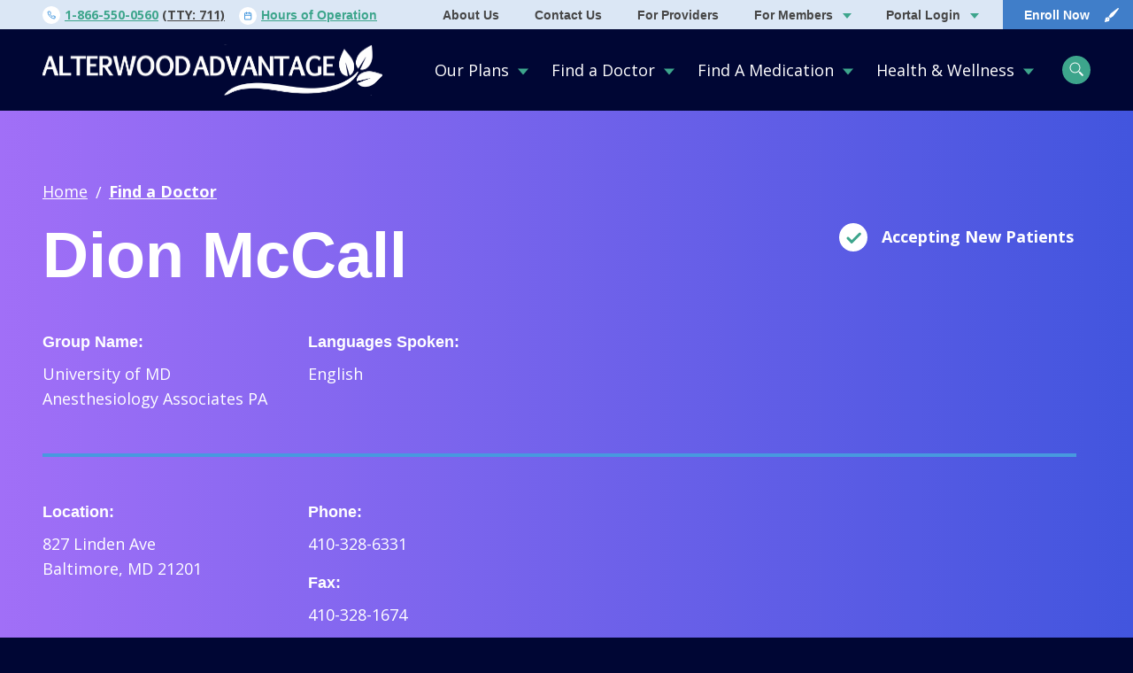

--- FILE ---
content_type: text/html; charset=UTF-8
request_url: https://www.alterwoodadvantage.com/find-a-doctor/dion-mccall-6/
body_size: 49011
content:

<!doctype html>
<!--[if lt IE 9]><html class="no-js no-svg ie lt-ie9 lt-ie8 lt-ie7" lang="en-US"> <![endif]-->
<!--[if IE 9]><html class="no-js no-svg ie ie9 lt-ie9 lt-ie8" lang="en-US"> <![endif]-->
<!--[if gt IE 9]><!--><html class="no-js no-svg" lang="en-US"> <!--<![endif]-->
<head>
    <meta charset="UTF-8" />
    <meta name="description" content="Quality Care. Better Health.">
    <link rel="stylesheet" href="https://www.alterwoodadvantage.com/wp-content/themes/custom/alterwood-health/style.css" type="text/css" media="screen" />
    <meta http-equiv="Content-Type" content="text/html; charset=UTF-8" />
    <meta http-equiv="X-UA-Compatible" content="IE=edge">
    <meta name="viewport" content="width=device-width, initial-scale=1">
    <link rel="profile" href="http://gmpg.org/xfn/11">
    <meta name="google-site-verification" content="LyXKICtEMaWrbITjyHu0tjcot6PGOE-mK2L6UG9_9Uo"/>
    <meta name="google-site-verification" content="9mt3s69h4AIbsdclIeQjXPHWAN3l0loQHlU1ONFiQmo" />
                <img src="https://jelly.mdhv.io/v1/star.gif?pid=fW1OKnX3I2M17DvIQ7R5Z5Hpsr0C&src=mh&evt=hi" style="display: none;" width="0" height="0">
        <meta name='robots' content='index, follow, max-image-preview:large, max-snippet:-1, max-video-preview:-1' />

	<!-- This site is optimized with the Yoast SEO plugin v26.6 - https://yoast.com/wordpress/plugins/seo/ -->
	<title>Dion McCall - Alterwood Healthcare</title>
	<link rel="canonical" href="https://alterwoodadvantage.com/find-a-doctor/dion-mccall-6/" />
	<meta property="og:locale" content="en_US" />
	<meta property="og:type" content="article" />
	<meta property="og:title" content="Dion McCall - Alterwood Healthcare" />
	<meta property="og:url" content="https://www.alterwoodadvantage.com/find-a-doctor/dion-mccall-6/" />
	<meta property="og:site_name" content="Alterwood Healthcare" />
	<meta property="article:modified_time" content="2026-01-19T15:01:28+00:00" />
	<meta name="twitter:card" content="summary_large_image" />
	<script type="application/ld+json" class="yoast-schema-graph">{"@context":"https://schema.org","@graph":[{"@type":"WebPage","@id":"https://www.alterwoodadvantage.com/find-a-doctor/dion-mccall-6/","url":"https://www.alterwoodadvantage.com/find-a-doctor/dion-mccall-6/","name":"Dion McCall - Alterwood Healthcare","isPartOf":{"@id":"https://www.alterwoodadvantage.com/#website"},"datePublished":"2022-08-09T00:00:21+00:00","dateModified":"2026-01-19T15:01:28+00:00","breadcrumb":{"@id":"https://www.alterwoodadvantage.com/find-a-doctor/dion-mccall-6/#breadcrumb"},"inLanguage":"en-US","potentialAction":[{"@type":"ReadAction","target":["https://www.alterwoodadvantage.com/find-a-doctor/dion-mccall-6/"]}]},{"@type":"BreadcrumbList","@id":"https://www.alterwoodadvantage.com/find-a-doctor/dion-mccall-6/#breadcrumb","itemListElement":[{"@type":"ListItem","position":1,"name":"Home","item":"https://www.alterwoodadvantage.com/"},{"@type":"ListItem","position":2,"name":"Dion McCall"}]},{"@type":"WebSite","@id":"https://www.alterwoodadvantage.com/#website","url":"https://www.alterwoodadvantage.com/","name":"Alterwood Healthcare","description":"Quality Care. Better Health.","potentialAction":[{"@type":"SearchAction","target":{"@type":"EntryPoint","urlTemplate":"https://www.alterwoodadvantage.com/?s={search_term_string}"},"query-input":{"@type":"PropertyValueSpecification","valueRequired":true,"valueName":"search_term_string"}}],"inLanguage":"en-US"}]}</script>
	<!-- / Yoast SEO plugin. -->


<link rel='dns-prefetch' href='//www.alterwoodadvantage.com' />
<link rel="alternate" type="application/rss+xml" title="Alterwood Healthcare &raquo; Feed" href="https://www.alterwoodadvantage.com/feed/" />
<link rel="alternate" type="application/rss+xml" title="Alterwood Healthcare &raquo; Comments Feed" href="https://www.alterwoodadvantage.com/comments/feed/" />
<link rel="alternate" title="oEmbed (JSON)" type="application/json+oembed" href="https://www.alterwoodadvantage.com/wp-json/oembed/1.0/embed?url=https%3A%2F%2Fwww.alterwoodadvantage.com%2Ffind-a-doctor%2Fdion-mccall-6%2F" />
<link rel="alternate" title="oEmbed (XML)" type="text/xml+oembed" href="https://www.alterwoodadvantage.com/wp-json/oembed/1.0/embed?url=https%3A%2F%2Fwww.alterwoodadvantage.com%2Ffind-a-doctor%2Fdion-mccall-6%2F&#038;format=xml" />
<style id='wp-img-auto-sizes-contain-inline-css' type='text/css'>
img:is([sizes=auto i],[sizes^="auto," i]){contain-intrinsic-size:3000px 1500px}
/*# sourceURL=wp-img-auto-sizes-contain-inline-css */
</style>
<style id='wp-emoji-styles-inline-css' type='text/css'>

	img.wp-smiley, img.emoji {
		display: inline !important;
		border: none !important;
		box-shadow: none !important;
		height: 1em !important;
		width: 1em !important;
		margin: 0 0.07em !important;
		vertical-align: -0.1em !important;
		background: none !important;
		padding: 0 !important;
	}
/*# sourceURL=wp-emoji-styles-inline-css */
</style>
<style id='wp-block-library-inline-css' type='text/css'>
:root{--wp-block-synced-color:#7a00df;--wp-block-synced-color--rgb:122,0,223;--wp-bound-block-color:var(--wp-block-synced-color);--wp-editor-canvas-background:#ddd;--wp-admin-theme-color:#007cba;--wp-admin-theme-color--rgb:0,124,186;--wp-admin-theme-color-darker-10:#006ba1;--wp-admin-theme-color-darker-10--rgb:0,107,160.5;--wp-admin-theme-color-darker-20:#005a87;--wp-admin-theme-color-darker-20--rgb:0,90,135;--wp-admin-border-width-focus:2px}@media (min-resolution:192dpi){:root{--wp-admin-border-width-focus:1.5px}}.wp-element-button{cursor:pointer}:root .has-very-light-gray-background-color{background-color:#eee}:root .has-very-dark-gray-background-color{background-color:#313131}:root .has-very-light-gray-color{color:#eee}:root .has-very-dark-gray-color{color:#313131}:root .has-vivid-green-cyan-to-vivid-cyan-blue-gradient-background{background:linear-gradient(135deg,#00d084,#0693e3)}:root .has-purple-crush-gradient-background{background:linear-gradient(135deg,#34e2e4,#4721fb 50%,#ab1dfe)}:root .has-hazy-dawn-gradient-background{background:linear-gradient(135deg,#faaca8,#dad0ec)}:root .has-subdued-olive-gradient-background{background:linear-gradient(135deg,#fafae1,#67a671)}:root .has-atomic-cream-gradient-background{background:linear-gradient(135deg,#fdd79a,#004a59)}:root .has-nightshade-gradient-background{background:linear-gradient(135deg,#330968,#31cdcf)}:root .has-midnight-gradient-background{background:linear-gradient(135deg,#020381,#2874fc)}:root{--wp--preset--font-size--normal:16px;--wp--preset--font-size--huge:42px}.has-regular-font-size{font-size:1em}.has-larger-font-size{font-size:2.625em}.has-normal-font-size{font-size:var(--wp--preset--font-size--normal)}.has-huge-font-size{font-size:var(--wp--preset--font-size--huge)}.has-text-align-center{text-align:center}.has-text-align-left{text-align:left}.has-text-align-right{text-align:right}.has-fit-text{white-space:nowrap!important}#end-resizable-editor-section{display:none}.aligncenter{clear:both}.items-justified-left{justify-content:flex-start}.items-justified-center{justify-content:center}.items-justified-right{justify-content:flex-end}.items-justified-space-between{justify-content:space-between}.screen-reader-text{border:0;clip-path:inset(50%);height:1px;margin:-1px;overflow:hidden;padding:0;position:absolute;width:1px;word-wrap:normal!important}.screen-reader-text:focus{background-color:#ddd;clip-path:none;color:#444;display:block;font-size:1em;height:auto;left:5px;line-height:normal;padding:15px 23px 14px;text-decoration:none;top:5px;width:auto;z-index:100000}html :where(.has-border-color){border-style:solid}html :where([style*=border-top-color]){border-top-style:solid}html :where([style*=border-right-color]){border-right-style:solid}html :where([style*=border-bottom-color]){border-bottom-style:solid}html :where([style*=border-left-color]){border-left-style:solid}html :where([style*=border-width]){border-style:solid}html :where([style*=border-top-width]){border-top-style:solid}html :where([style*=border-right-width]){border-right-style:solid}html :where([style*=border-bottom-width]){border-bottom-style:solid}html :where([style*=border-left-width]){border-left-style:solid}html :where(img[class*=wp-image-]){height:auto;max-width:100%}:where(figure){margin:0 0 1em}html :where(.is-position-sticky){--wp-admin--admin-bar--position-offset:var(--wp-admin--admin-bar--height,0px)}@media screen and (max-width:600px){html :where(.is-position-sticky){--wp-admin--admin-bar--position-offset:0px}}

/*# sourceURL=wp-block-library-inline-css */
</style><style id='global-styles-inline-css' type='text/css'>
:root{--wp--preset--aspect-ratio--square: 1;--wp--preset--aspect-ratio--4-3: 4/3;--wp--preset--aspect-ratio--3-4: 3/4;--wp--preset--aspect-ratio--3-2: 3/2;--wp--preset--aspect-ratio--2-3: 2/3;--wp--preset--aspect-ratio--16-9: 16/9;--wp--preset--aspect-ratio--9-16: 9/16;--wp--preset--color--black: #000000;--wp--preset--color--cyan-bluish-gray: #abb8c3;--wp--preset--color--white: #ffffff;--wp--preset--color--pale-pink: #f78da7;--wp--preset--color--vivid-red: #cf2e2e;--wp--preset--color--luminous-vivid-orange: #ff6900;--wp--preset--color--luminous-vivid-amber: #fcb900;--wp--preset--color--light-green-cyan: #7bdcb5;--wp--preset--color--vivid-green-cyan: #00d084;--wp--preset--color--pale-cyan-blue: #8ed1fc;--wp--preset--color--vivid-cyan-blue: #0693e3;--wp--preset--color--vivid-purple: #9b51e0;--wp--preset--gradient--vivid-cyan-blue-to-vivid-purple: linear-gradient(135deg,rgb(6,147,227) 0%,rgb(155,81,224) 100%);--wp--preset--gradient--light-green-cyan-to-vivid-green-cyan: linear-gradient(135deg,rgb(122,220,180) 0%,rgb(0,208,130) 100%);--wp--preset--gradient--luminous-vivid-amber-to-luminous-vivid-orange: linear-gradient(135deg,rgb(252,185,0) 0%,rgb(255,105,0) 100%);--wp--preset--gradient--luminous-vivid-orange-to-vivid-red: linear-gradient(135deg,rgb(255,105,0) 0%,rgb(207,46,46) 100%);--wp--preset--gradient--very-light-gray-to-cyan-bluish-gray: linear-gradient(135deg,rgb(238,238,238) 0%,rgb(169,184,195) 100%);--wp--preset--gradient--cool-to-warm-spectrum: linear-gradient(135deg,rgb(74,234,220) 0%,rgb(151,120,209) 20%,rgb(207,42,186) 40%,rgb(238,44,130) 60%,rgb(251,105,98) 80%,rgb(254,248,76) 100%);--wp--preset--gradient--blush-light-purple: linear-gradient(135deg,rgb(255,206,236) 0%,rgb(152,150,240) 100%);--wp--preset--gradient--blush-bordeaux: linear-gradient(135deg,rgb(254,205,165) 0%,rgb(254,45,45) 50%,rgb(107,0,62) 100%);--wp--preset--gradient--luminous-dusk: linear-gradient(135deg,rgb(255,203,112) 0%,rgb(199,81,192) 50%,rgb(65,88,208) 100%);--wp--preset--gradient--pale-ocean: linear-gradient(135deg,rgb(255,245,203) 0%,rgb(182,227,212) 50%,rgb(51,167,181) 100%);--wp--preset--gradient--electric-grass: linear-gradient(135deg,rgb(202,248,128) 0%,rgb(113,206,126) 100%);--wp--preset--gradient--midnight: linear-gradient(135deg,rgb(2,3,129) 0%,rgb(40,116,252) 100%);--wp--preset--font-size--small: 13px;--wp--preset--font-size--medium: 20px;--wp--preset--font-size--large: 36px;--wp--preset--font-size--x-large: 42px;--wp--preset--spacing--20: 0.44rem;--wp--preset--spacing--30: 0.67rem;--wp--preset--spacing--40: 1rem;--wp--preset--spacing--50: 1.5rem;--wp--preset--spacing--60: 2.25rem;--wp--preset--spacing--70: 3.38rem;--wp--preset--spacing--80: 5.06rem;--wp--preset--shadow--natural: 6px 6px 9px rgba(0, 0, 0, 0.2);--wp--preset--shadow--deep: 12px 12px 50px rgba(0, 0, 0, 0.4);--wp--preset--shadow--sharp: 6px 6px 0px rgba(0, 0, 0, 0.2);--wp--preset--shadow--outlined: 6px 6px 0px -3px rgb(255, 255, 255), 6px 6px rgb(0, 0, 0);--wp--preset--shadow--crisp: 6px 6px 0px rgb(0, 0, 0);}:where(.is-layout-flex){gap: 0.5em;}:where(.is-layout-grid){gap: 0.5em;}body .is-layout-flex{display: flex;}.is-layout-flex{flex-wrap: wrap;align-items: center;}.is-layout-flex > :is(*, div){margin: 0;}body .is-layout-grid{display: grid;}.is-layout-grid > :is(*, div){margin: 0;}:where(.wp-block-columns.is-layout-flex){gap: 2em;}:where(.wp-block-columns.is-layout-grid){gap: 2em;}:where(.wp-block-post-template.is-layout-flex){gap: 1.25em;}:where(.wp-block-post-template.is-layout-grid){gap: 1.25em;}.has-black-color{color: var(--wp--preset--color--black) !important;}.has-cyan-bluish-gray-color{color: var(--wp--preset--color--cyan-bluish-gray) !important;}.has-white-color{color: var(--wp--preset--color--white) !important;}.has-pale-pink-color{color: var(--wp--preset--color--pale-pink) !important;}.has-vivid-red-color{color: var(--wp--preset--color--vivid-red) !important;}.has-luminous-vivid-orange-color{color: var(--wp--preset--color--luminous-vivid-orange) !important;}.has-luminous-vivid-amber-color{color: var(--wp--preset--color--luminous-vivid-amber) !important;}.has-light-green-cyan-color{color: var(--wp--preset--color--light-green-cyan) !important;}.has-vivid-green-cyan-color{color: var(--wp--preset--color--vivid-green-cyan) !important;}.has-pale-cyan-blue-color{color: var(--wp--preset--color--pale-cyan-blue) !important;}.has-vivid-cyan-blue-color{color: var(--wp--preset--color--vivid-cyan-blue) !important;}.has-vivid-purple-color{color: var(--wp--preset--color--vivid-purple) !important;}.has-black-background-color{background-color: var(--wp--preset--color--black) !important;}.has-cyan-bluish-gray-background-color{background-color: var(--wp--preset--color--cyan-bluish-gray) !important;}.has-white-background-color{background-color: var(--wp--preset--color--white) !important;}.has-pale-pink-background-color{background-color: var(--wp--preset--color--pale-pink) !important;}.has-vivid-red-background-color{background-color: var(--wp--preset--color--vivid-red) !important;}.has-luminous-vivid-orange-background-color{background-color: var(--wp--preset--color--luminous-vivid-orange) !important;}.has-luminous-vivid-amber-background-color{background-color: var(--wp--preset--color--luminous-vivid-amber) !important;}.has-light-green-cyan-background-color{background-color: var(--wp--preset--color--light-green-cyan) !important;}.has-vivid-green-cyan-background-color{background-color: var(--wp--preset--color--vivid-green-cyan) !important;}.has-pale-cyan-blue-background-color{background-color: var(--wp--preset--color--pale-cyan-blue) !important;}.has-vivid-cyan-blue-background-color{background-color: var(--wp--preset--color--vivid-cyan-blue) !important;}.has-vivid-purple-background-color{background-color: var(--wp--preset--color--vivid-purple) !important;}.has-black-border-color{border-color: var(--wp--preset--color--black) !important;}.has-cyan-bluish-gray-border-color{border-color: var(--wp--preset--color--cyan-bluish-gray) !important;}.has-white-border-color{border-color: var(--wp--preset--color--white) !important;}.has-pale-pink-border-color{border-color: var(--wp--preset--color--pale-pink) !important;}.has-vivid-red-border-color{border-color: var(--wp--preset--color--vivid-red) !important;}.has-luminous-vivid-orange-border-color{border-color: var(--wp--preset--color--luminous-vivid-orange) !important;}.has-luminous-vivid-amber-border-color{border-color: var(--wp--preset--color--luminous-vivid-amber) !important;}.has-light-green-cyan-border-color{border-color: var(--wp--preset--color--light-green-cyan) !important;}.has-vivid-green-cyan-border-color{border-color: var(--wp--preset--color--vivid-green-cyan) !important;}.has-pale-cyan-blue-border-color{border-color: var(--wp--preset--color--pale-cyan-blue) !important;}.has-vivid-cyan-blue-border-color{border-color: var(--wp--preset--color--vivid-cyan-blue) !important;}.has-vivid-purple-border-color{border-color: var(--wp--preset--color--vivid-purple) !important;}.has-vivid-cyan-blue-to-vivid-purple-gradient-background{background: var(--wp--preset--gradient--vivid-cyan-blue-to-vivid-purple) !important;}.has-light-green-cyan-to-vivid-green-cyan-gradient-background{background: var(--wp--preset--gradient--light-green-cyan-to-vivid-green-cyan) !important;}.has-luminous-vivid-amber-to-luminous-vivid-orange-gradient-background{background: var(--wp--preset--gradient--luminous-vivid-amber-to-luminous-vivid-orange) !important;}.has-luminous-vivid-orange-to-vivid-red-gradient-background{background: var(--wp--preset--gradient--luminous-vivid-orange-to-vivid-red) !important;}.has-very-light-gray-to-cyan-bluish-gray-gradient-background{background: var(--wp--preset--gradient--very-light-gray-to-cyan-bluish-gray) !important;}.has-cool-to-warm-spectrum-gradient-background{background: var(--wp--preset--gradient--cool-to-warm-spectrum) !important;}.has-blush-light-purple-gradient-background{background: var(--wp--preset--gradient--blush-light-purple) !important;}.has-blush-bordeaux-gradient-background{background: var(--wp--preset--gradient--blush-bordeaux) !important;}.has-luminous-dusk-gradient-background{background: var(--wp--preset--gradient--luminous-dusk) !important;}.has-pale-ocean-gradient-background{background: var(--wp--preset--gradient--pale-ocean) !important;}.has-electric-grass-gradient-background{background: var(--wp--preset--gradient--electric-grass) !important;}.has-midnight-gradient-background{background: var(--wp--preset--gradient--midnight) !important;}.has-small-font-size{font-size: var(--wp--preset--font-size--small) !important;}.has-medium-font-size{font-size: var(--wp--preset--font-size--medium) !important;}.has-large-font-size{font-size: var(--wp--preset--font-size--large) !important;}.has-x-large-font-size{font-size: var(--wp--preset--font-size--x-large) !important;}
/*# sourceURL=global-styles-inline-css */
</style>

<style id='classic-theme-styles-inline-css' type='text/css'>
/*! This file is auto-generated */
.wp-block-button__link{color:#fff;background-color:#32373c;border-radius:9999px;box-shadow:none;text-decoration:none;padding:calc(.667em + 2px) calc(1.333em + 2px);font-size:1.125em}.wp-block-file__button{background:#32373c;color:#fff;text-decoration:none}
/*# sourceURL=/wp-includes/css/classic-themes.min.css */
</style>
<link rel='stylesheet' id='compiled-scss-css' href='https://www.alterwoodadvantage.com/wp-content/themes/custom/alterwood-health/mg-webpack/build/css/main.css?ver=1765917988' type='text/css' media='all' />
<link rel='stylesheet' id='tablepress-default-css' href='https://www.alterwoodadvantage.com/wp-content/plugins/tablepress/css/build/default.css?ver=3.2.6' type='text/css' media='all' />
<link rel="https://api.w.org/" href="https://www.alterwoodadvantage.com/wp-json/" /><link rel="EditURI" type="application/rsd+xml" title="RSD" href="https://www.alterwoodadvantage.com/wp/xmlrpc.php?rsd" />
<meta name="generator" content="WordPress 6.9" />
<link rel='shortlink' href='https://www.alterwoodadvantage.com/?p=116898' />

				<link rel="stylesheet" href="https://use.typekit.net/bnr2wni.css">

		<link rel="apple-touch-icon-precomposed" sizes="57x57" href="/wp-content/themes/custom/alterwood-health/favicons/apple-touch-icon-57x57.png" />
		<link rel="apple-touch-icon-precomposed" sizes="114x114" href="/wp-content/themes/custom/alterwood-health/favicons/apple-touch-icon-114x114.png" />
		<link rel="apple-touch-icon-precomposed" sizes="72x72" href="/wp-content/themes/custom/alterwood-health/favicons/apple-touch-icon-72x72.png" />
		<link rel="apple-touch-icon-precomposed" sizes="144x144" href="/wp-content/themes/custom/alterwood-health/favicons/apple-touch-icon-144x144.png" />
		<link rel="apple-touch-icon-precomposed" sizes="60x60" href="/wp-content/themes/custom/alterwood-health/favicons/apple-touch-icon-60x60.png" />
		<link rel="apple-touch-icon-precomposed" sizes="120x120" href="/wp-content/themes/custom/alterwood-health/favicons/apple-touch-icon-120x120.png" />
		<link rel="apple-touch-icon-precomposed" sizes="76x76" href="/wp-content/themes/custom/alterwood-health/favicons/apple-touch-icon-76x76.png" />
		<link rel="apple-touch-icon-precomposed" sizes="152x152" href="/wp-content/themes/custom/alterwood-health/favicons/apple-touch-icon-152x152.png" />
		<link rel="icon" type="image/png" href="/wp-content/themes/custom/alterwood-health/favicons/favicon-196x196.png" sizes="196x196" />
		<link rel="icon" type="image/png" href="/wp-content/themes/custom/alterwood-health/favicons/favicon-96x96.png" sizes="96x96" />
		<link rel="icon" type="image/png" href="/wp-content/themes/custom/alterwood-health/favicons/favicon-32x32.png" sizes="32x32" />
		<link rel="icon" type="image/png" href="/wp-content/themes/custom/alterwood-health/favicons/favicon-16x16.png" sizes="16x16" />
		<link rel="icon" type="image/png" href="/wp-content/themes/custom/alterwood-health/favicons/favicon-128.png" sizes="128x128" />
		<meta name="application-name" content="Alterwood Advantage"/>
		<meta name="msapplication-TileColor" content="#FFFFFF" />
		<meta name="msapplication-TileImage" content="/wp-content/themes/custom/alterwood-health/favicons/mstile-144x144.png" />
		<meta name="msapplication-square70x70logo" content="/wp-content/themes/custom/alterwood-health/favicons/mstile-70x70.png" />
		<meta name="msapplication-square150x150logo" content="/wp-content/themes/custom/alterwood-health/favicons/mstile-150x150.png" />
		<meta name="msapplication-wide310x150logo" content="/wp-content/themes/custom/alterwood-health/favicons/mstile-310x150.png" />
		<meta name="msapplication-square310x310logo" content="/wp-content/themes/custom/alterwood-health/favicons/mstile-310x310.png" />

		<!-- Google Tag Manager -->
		<script>(function(w,d,s,l,i){w[l]=w[l]||[];w[l].push({'gtm.start':
		new Date().getTime(),event:'gtm.js'});var f=d.getElementsByTagName(s)[0],
		j=d.createElement(s),dl=l!='dataLayer'?'&l='+l:'';j.async=true;j.src=
		'https://www.googletagmanager.com/gtm.js?id='+i+dl;f.parentNode.insertBefore(j,f);
		})(window,document,'script','dataLayer','GTM-NRM7CPG');</script>
		<!-- End Google Tag Manager -->
	</head>

	<body class="wp-singular alterwood-provider-template-default single single-alterwood-provider postid-116898 wp-theme-customalterwood-health" data-template="base.twig">
		<script type="text/javascript">
			var etPixelId = 'H7iFn8BZAHz6CpQ3d';
			var etPixel = document.createElement('img')
			etPixel.src = '//pixel.locker2.com/image/' + etPixelId + '.png?cb=' + Math.round(new Date().getTime());
			etPixel.setAttribute("referrerpolicy", "no-referrer-when-downgrade"); document.addEventListener('DOMContentLoaded',
			function() { document.body.appendChild(etPixel); }, false);
		</script>
		<!-- Google Tag Manager (noscript) -->
		<noscript>
			<iframe src="https://www.googletagmanager.com/ns.html?id=GTM-NRM7CPG" height="0" width="0" style="display:none;visibility:hidden"></iframe>
		</noscript>
		<!-- End Google Tag Manager (noscript) -->
		<a class="skip-link screen-reader-text" href="#content">Skip to content</a>
		<header class="main-navigation">
    <div class="max-bound">
        <div class="main-navigation__top-bar">
            <div class="main-navigation__top-bar__info outer-pad">
                                    <div>
                        <span>
                            <svg fill="none" xmlns="http://www.w3.org/2000/svg" viewBox="0 0 10 10"><path d="M9.096 6.99v1.204a.803.803 0 0 1-.875.803 7.945 7.945 0 0 1-3.465-1.233 7.828 7.828 0 0 1-2.408-2.408 7.945 7.945 0 0 1-1.233-3.48A.803.803 0 0 1 1.914 1h1.204a.803.803 0 0 1 .803.69c.051.386.145.764.281 1.128a.803.803 0 0 1-.18.847l-.51.51A6.423 6.423 0 0 0 5.92 6.584l.51-.51a.803.803 0 0 1 .847-.18c.364.135.743.23 1.128.28a.803.803 0 0 1 .69.815Z" stroke="#4799DF" stroke-linecap="round" stroke-linejoin="round"/></svg>
                        </span>
                        <a href="tel:1-866-550-0560">1-866-550-0560</a>
                                                    <span class="main-navigation__top-bar__info__phone">(TTY: 711)</span>
                                            </div>
                                                    <div>
                        <span>
                            <svg fill="none" xmlns="http://www.w3.org/2000/svg" viewBox="0 0 10 11"><path fill-rule="evenodd" clip-rule="evenodd" d="M7.375 1.036a.536.536 0 0 0-1.072 0v.357h-2.5v-.357a.536.536 0 0 0-1.07 0v.357h-.626C1.22 1.393.5 2.113.5 3v5.893c0 .887.72 1.607 1.607 1.607H8c.888 0 1.607-.72 1.607-1.607V3c0-.888-.72-1.607-1.607-1.607h-.625v-.357Zm1.16 3.035V3A.536.536 0 0 0 8 2.464h-.625v.357a.536.536 0 1 1-1.072 0v-.357h-2.5v.357a.536.536 0 0 1-1.07 0v-.357h-.626A.536.536 0 0 0 1.571 3v1.071h6.965ZM1.572 5.143h6.965v3.75c0 .296-.24.536-.536.536H2.107a.536.536 0 0 1-.536-.536v-3.75Z" fill="#4799DF"/></svg>
                        </span>
                        <button id="hours-trigger">Hours of Operation</button>
                    </div>
                            </div>
                                                                        <div class="main-navigation__top-bar__link-group main-navigation__top-bar__link-group--premount">
                            <a href="https://www.alterwoodadvantage.com/about-alterwood-advantage/" target="" class="main-navigation__top-bar__link">About Us</a>
                                                    </div>
                                                                                <div class="main-navigation__top-bar__link-group main-navigation__top-bar__link-group--premount">
                            <a href="https://www.alterwoodadvantage.com/about-alterwood-advantage/contact-us/" target="" class="main-navigation__top-bar__link">Contact Us</a>
                                                    </div>
                                                                                <div class="main-navigation__top-bar__link-group main-navigation__top-bar__link-group--premount">
                            <a href="https://www.alterwoodadvantage.com/for-providers/" target="" class="main-navigation__top-bar__link">For Providers</a>
                                                    </div>
                                                                                <div class="main-navigation__top-bar__link-group main-navigation__top-bar__link-group--premount">
                            <a href="https://www.alterwoodadvantage.com/for-members/" target="" class="main-navigation__top-bar__link">For Members</a>
                                                            <ul>
                                                                            <li>
                                            <a href="https://www.alterwoodadvantage.com/for-members/member-resources/" target="">
                                                Member Resources
                                            </a>
                                        </li>
                                                                            <li>
                                            <a href="https://www.alterwoodadvantage.com/for-members/member-rights/" target="">
                                                Member Rights
                                            </a>
                                        </li>
                                                                            <li>
                                            <a href="https://www.alterwoodadvantage.com/for-members/pharmacy-benefit/" target="">
                                                Pharmacy Benefit
                                            </a>
                                        </li>
                                                                            <li>
                                            <a href="https://www.alterwoodadvantage.com/for-members/out-of-network-providers/" target="">
                                                Out of Network Providers
                                            </a>
                                        </li>
                                                                            <li>
                                            <a href="https://www.alterwoodadvantage.com/for-members/quality-improvement-program/" target="">
                                                Quality Improvement Program
                                            </a>
                                        </li>
                                                                            <li>
                                            <a href="https://www.alterwoodadvantage.com/for-members/mtmp/" target="">
                                                Medication Therapy Management Program (MTMP)
                                            </a>
                                        </li>
                                                                            <li>
                                            <a href="https://www.alterwoodadvantage.com/medicare-prescription-payment-plan-m3p/" target="">
                                                Medicare Prescription Payment Plan (M3P)
                                            </a>
                                        </li>
                                                                    </ul>
                                                    </div>
                                                                                <div class="main-navigation__top-bar__link-group main-navigation__top-bar__link-group--premount">
                            <a href="https://my.alterwoodadvantage.com/" target="" class="main-navigation__top-bar__link">Portal Login</a>
                                                            <ul>
                                                                            <li>
                                            <a href="https://my.alterwoodadvantage.com/providers" target="">
                                                For Providers
                                            </a>
                                        </li>
                                                                            <li>
                                            <a href="https://my.alterwood360.com" target="">
                                                For Members
                                            </a>
                                        </li>
                                                                    </ul>
                                                    </div>
                                                            <span class="main-navigation__top-bar__con"></span>
                                        <a class="main-navigation__top-bar__link main-navigation__top-bar__link--enroll" href="https://alterwood.cirrussoft.us/public/register-and-enroll/88e4c8bd-eee8-11eb-a182-12d5adbff509/ALL/2026" target="">
                    <span class="main-navigation__top-bar__link__content">Enroll Now</span>
                    <svg fill="none" xmlns="http://www.w3.org/2000/svg" viewBox="0 0 17 16"><g clip-path="url(#clip1)" fill="#fff"><path d="M16.121 0c.384.02.605.136.735.384a.687.687 0 01-.039.766c-.326.448-.666.886-1.002 1.332a8230.77 8230.77 0 00-5.078 6.637 1.508 1.508 0 01-.344.324c-.885.596-1.776 1.183-2.663 1.774-.298.197-.41.185-.667-.072-.431-.432-.863-.863-1.292-1.296-.208-.211-.221-.347-.06-.589.615-.922 1.231-1.844 1.85-2.764a.982.982 0 01.208-.227C10.403 4.25 13.04 2.233 15.68.215c.138-.089.286-.161.441-.215zM.946 15.606c.07-.268.144-.57.224-.87.288-1.091.577-2.18.867-3.27a1.024 1.024 0 011.029-.802c.353 0 .707-.007 1.06 0a.43.43 0 00.347-.143c.474-.484.495-.484.968-.012.39.385.776.772 1.164 1.16.227.23.242.415.007.618a.882.882 0 00-.323.834c.013.242.013.485 0 .727 0 .562-.274.922-.824 1.075-.605.167-1.203.32-1.806.484l-2.23.58c-.283.068-.493-.082-.483-.381zm3.921-3.008a.509.509 0 00-.515-.513.517.517 0 00-.523.509.535.535 0 00.529.53.525.525 0 00.51-.526z"/></g><defs><clipPath id="clip1"><path fill="#fff" transform="translate(.946)" d="M0 0h16.009v16H0z"/></clipPath></defs></svg>
                </a>
                    </div>
    </div>
    <div class="main-navigation__bottom-bar">
        <div class="max-bound">
            <div class="outer-pad">
                <div class="pad-context">
                    <a class="main-navigation__logo" href="https://www.alterwoodadvantage.com">
                        <svg fill="none" xmlns="http://www.w3.org/2000/svg" xmlns:xlink="http://www.w3.org/1999/xlink" viewBox="0 0 400 60"><path fill="url(#pattern0)" d="M0 .5h400v59H0z"/><defs><pattern id="pattern0" patternContentUnits="objectBoundingBox" width="1" height="1"><use xlink:href="#image0" transform="matrix(.00133 0 0 .009 -.002 0)"/></pattern><image id="image0" width="755" height="111" xlink:href="[data-uri]"/></defs></svg>                    </a>
                                            <nav class="main-navigation__primary-drawers">
                            <ul>
                                                                    <li>
                                        <button
                                        data-callout-title="About Our Plans"
                                        data-callout-content="Alterwood Advantage has multiple plan options to fit everyone's healthcare needs."
                                        data-callout-link-url="https://www.alterwoodadvantage.com/about-our-plans/"
                                        data-callout-link-title="About Our Plans"
                                        data-callout-link-target=""
                                        data-callout-image="https://www.alterwoodadvantage.com/wp-content/uploads/2021/09/Our-Plans.png"
                                        >Our Plans
                                        </button>
                                                                                                                                    <div class="main-navigation__primary-drawers__link-group">
                                                                                                            <div>Shop & Learn</div>
                                                                                                                                                                <ul>
                                                                                                                            <a href="https://www.alterwoodadvantage.com/about-our-plans/medicare-basics/" target="">Medicare Basics</a>
                                                                                                                            <a href="https://www.alterwoodadvantage.com/about-our-plans/medicare-timelines/" target="">Medicare Timelines</a>
                                                                                                                            <a href="https://www.alterwoodadvantage.com/about-our-plans/ways-to-enroll/" target="">Ways to Enroll</a>
                                                                                                                    </ul>
                                                                                                    </div>
                                                                                            <div class="main-navigation__primary-drawers__link-group">
                                                                                                            <div>Our Plans</div>
                                                                                                                                                                <ul>
                                                                                                                            <a href="https://www.alterwoodadvantage.com/about-our-plans/plans/select/" target="">Alterwood Advantage Select (HMO)</a>
                                                                                                                            <a href="https://www.alterwoodadvantage.com/alterwood-advantage-select-baltimore-city-hmo/" target="">Alterwood Advantage Select - Baltimore City (HMO)</a>
                                                                                                                            <a href="https://www.alterwoodadvantage.com/about-our-plans/plans/choice/" target="">Alterwood Advantage Choice (HMO)</a>
                                                                                                                            <a href="https://www.alterwoodadvantage.com/alterwood-advantage-choice-baltimore-city-hmo/ " target="">Alterwood Advantage Choice - Baltimore City (HMO)</a>
                                                                                                                            <a href="https://www.alterwoodadvantage.com/about-our-plans/plans/choice-plus/" target="">Alterwood Advantage Choice Plus (HMO)</a>
                                                                                                                            <a href="https://www.alterwoodadvantage.com/about-our-plans/plans/freedom/" target="">Alterwood Advantage Freedom (HMO)</a>
                                                                                                                            <a href="https://www.alterwoodadvantage.com/about-our-plans/plans/dual-secure/" target="">Alterwood Advantage Dual Secure (HMO D-SNP)</a>
                                                                                                                            <a href="https://www.alterwoodadvantage.com/about-our-plans/plans/dual-value/" target="">Alterwood Advantage Dual Value (HMO D-SNP)</a>
                                                                                                                    </ul>
                                                                                                    </div>
                                                                                                                        </li>
                                                                    <li>
                                        <button
                                        data-callout-title="Find a Doctor"
                                        data-callout-content="Explore our expansive network of providers and facilities!"
                                        data-callout-link-url="https://www.alterwoodadvantage.com/find-a-doctor/"
                                        data-callout-link-title="Find A Doctor"
                                        data-callout-link-target=""
                                        data-callout-image="https://www.alterwoodadvantage.com/wp-content/uploads/2021/09/Find-a-Doctor.png"
                                        >Find a Doctor
                                        </button>
                                                                            </li>
                                                                    <li>
                                        <button
                                        data-callout-title="Find a Medication"
                                        data-callout-content="Search our plan formularies to see which medications our plans cover."
                                        data-callout-link-url="https://www.alterwoodadvantage.com/find-a-medication/"
                                        data-callout-link-title="Find A Medication"
                                        data-callout-link-target=""
                                        data-callout-image="https://www.alterwoodadvantage.com/wp-content/uploads/2021/09/Find-a-Medication.png"
                                        >Find A Medication
                                        </button>
                                                                                                                                    <div class="main-navigation__primary-drawers__link-group">
                                                                                                                                                                <ul>
                                                                                                                            <a href="https://www.alterwoodadvantage.com/find-a-medication/find-a-pharmacy/" target="">Find a Pharmacy</a>
                                                                                                                            <a href="https://www.alterwoodadvantage.com/find-a-medication/over-the-counter-medications-and-products/" target="">Over-the-Counter Medications & Products</a>
                                                                                                                    </ul>
                                                                                                    </div>
                                                                                                                        </li>
                                                                    <li>
                                        <button
                                        data-callout-title="Health & Wellness"
                                        data-callout-content="Health & Wellness plays an important role in our everyday lives. We encourage all members to live an active and healthy lifestyle. "
                                        data-callout-link-url="https://www.alterwoodadvantage.com/health-and-wellness/"
                                        data-callout-link-title="Health & Wellness"
                                        data-callout-link-target=""
                                        data-callout-image="https://www.alterwoodadvantage.com/wp-content/uploads/2021/09/Health-Wellness.png"
                                        >Health & Wellness
                                        </button>
                                                                                                                                    <div class="main-navigation__primary-drawers__link-group">
                                                                                                                                                                <ul>
                                                                                                                            <a href="https://www.alterwoodadvantage.com/health-and-wellness/preventive-screenings/" target="">Preventive Screenings</a>
                                                                                                                            <a href="https://www.alterwoodadvantage.com/health-and-wellness/health-risk-assessment/" target="">Health Risk Assessment</a>
                                                                                                                            <a href="https://www.alterwoodadvantage.com/health-and-wellness/covid-19-updates/" target="">COVID-19 Updates</a>
                                                                                                                    </ul>
                                                                                                    </div>
                                                                                                                        </li>
                                                                <li>
                                    <button class="main-navigation__search-toggle">
                                        <div class="main-navigation__search-toggle__icon"><svg fill="none" xmlns="http://www.w3.org/2000/svg" viewBox="0 0 16 16"><circle cx="6.485" cy="6.485" r="5.5" transform="rotate(-45 6.485 6.485)" stroke="#fff"/><path fill="#fff" d="M10.253 10.96l.707-.707 2.828 2.828-.707.707z"/><rect x="10.606" y="12.021" width="2" height="6" rx="1" transform="rotate(-45 10.606 12.02)" fill="#fff"/></svg></div>
                                        <span class="sr-only">Open Search</span>
                                    </button>
                                </li>
                            </ul>
                        </nav>
                                        <button class="main-navigation__toggle" tabindex="0">
                        <div class="main-navigation__toggle__bar__group">
                            <span class="main-navigation__toggle__bar__group__item"></span>
                            <span class="main-navigation__toggle__bar__group__item"></span>
                            <span class="main-navigation__toggle__bar__group__item"></span>
                        </div>
                        <span class="sr-only">Open Navigation</span>
                    </button>
                    <form id="menu-bar-search-form" class="basic-search-form" method="get" role="search" action="https://www.alterwoodadvantage.com">
                        <input type="text" placeholder="Enter Keywords..." name="s">
                        <input type="submit" value="Search" class="submit">
                    </form>
                </div>
            </div>
        </div>
    </div>
    <div
        id="mega-drawer-mount"
        data-ht="Hours of Operation"
        data-hi="Our licensed agents are available:"
        data-hho="October 1 – March 31"
        data-hdo="8 am – 8 pm ET | 7 days a week"
        data-hht="April 1 – September 30"
        data-hdt="8 am – 8 pm ET | Monday – Friday">
    </div>
</header>
		<div id="content" role="main">
						<div class="standard-hero">
    <div class="max-bound">
        <div class="outer-pad outer-pad--vertical-large-top-only">
            <div class="grid">
                
                <div class="grid__col grid__col--9-1250">
                                            <nav class="standard-breadcrumb">
                            <ul>
                                                                    <li><a href="https://www.alterwoodadvantage.com">Home</a></li>
                                                                                                    <li><a href="https://www.alterwoodadvantage.com/find-a-doctor/">Find a Doctor</a></li>
                                                                                            </ul>
                        </nav>
                                                                                            <h1>Dion McCall</h1>
                                                                                                                                    <div class="grid grid--collapse-750 grid--data">
                                                                            <div class="grid__col grid__col--4-750">
                                            <div class="single-alterwood-provider__data-title">Group Name:</div>
                                            <div class="single-alterwood-provider__data-item">University of MD Anesthesiology Associates PA</div>
                                        </div>
                                                                                                                                                    <div class="grid__col grid__col--4-750">
                                            <div class="single-alterwood-provider__data-title">Languages Spoken:</div>
                                            <div class="single-alterwood-provider__data-item">English</div>
                                        </div>
                                                                    </div>
                                                                                        </div>
                                                    <div class="grid__col grid__col--3-1250">
                            <div class="single-alterwood-provider__detail">
        <div class="single-alterwood-provider__detail__icon">
            <div class="alterwood-check"></div>
        </div>
        <span>Accepting New Patients</span>
    </div>
                    </div>
                            </div>
                            <div class="single-alterwood-provider__divider"></div>
                <div class="grid grid--data">
                                            <div class="grid__col grid__col--3-750">
                            <div class="single-alterwood-provider__data-title">Location:</div>
    <div class="single-alterwood-provider__data-item">827 Linden Ave</div>
    <div class="single-alterwood-provider__data-item">Baltimore, MD 21201</div>
                        </div>
                                                                <div class="grid__col grid__col--3-750">
                                                            <div class="single-alterwood-provider__data-title">Phone:</div>
                                <div class="single-alterwood-provider__data-item">410-328-6331</div>
                                                                                        <div class="single-alterwood-provider__data-title">Fax:</div>
                                <div class="single-alterwood-provider__data-item">410-328-1674</div>
                                                    </div>
                                                                            </div>
                    </div>
    </div>
            <div class="standard-hero__svg">
            <svg fill="none" xmlns="http://www.w3.org/2000/svg" viewBox="0 0 1440 195"><g clip-path="url(#a)"><g filter="url(#b)"><path d="M1440 10v94.818s-3.74-27.79-250-27.79c-246.264 0-360 27.789-360 27.789S687.088 138 470 138 0 104.817 0 104.817V10h1440Z" fill="#4255DE"/></g><g filter="url(#c)"><path d="M0 0v67.781s3.736-34.52 250-34.52 360 34.52 360 34.52S752.912 109 970 109c217.09 0 470-41.219 470-41.219V0H0Z" fill="#407EC9"/></g><g filter="url(#d)"><path d="M1440 0v82.965s-3.74-24.316-250-24.316c-246.264 0-360 24.316-360 24.316S687.088 112 470 112 0 82.965 0 82.965V0h1440Z" fill="url(#e)"/></g></g><defs><filter id="b" x="-30" y="0" width="1500" height="188" filterUnits="userSpaceOnUse" color-interpolation-filters="sRGB"><feFlood flood-opacity="0" result="BackgroundImageFix"/><feColorMatrix in="SourceAlpha" values="0 0 0 0 0 0 0 0 0 0 0 0 0 0 0 0 0 0 127 0" result="hardAlpha"/><feOffset dy="20"/><feGaussianBlur stdDeviation="15"/><feColorMatrix values="0 0 0 0 0 0 0 0 0 0.0235294 0 0 0 0 0.203922 0 0 0 0.2 0"/><feBlend in2="BackgroundImageFix" result="effect1_dropShadow"/><feBlend in="SourceGraphic" in2="effect1_dropShadow" result="shape"/></filter><filter id="c" x="-30" y="-10" width="1500" height="169" filterUnits="userSpaceOnUse" color-interpolation-filters="sRGB"><feFlood flood-opacity="0" result="BackgroundImageFix"/><feColorMatrix in="SourceAlpha" values="0 0 0 0 0 0 0 0 0 0 0 0 0 0 0 0 0 0 127 0" result="hardAlpha"/><feOffset dy="20"/><feGaussianBlur stdDeviation="15"/><feColorMatrix values="0 0 0 0 0 0 0 0 0 0.0235294 0 0 0 0 0.203922 0 0 0 0.2 0"/><feBlend in2="BackgroundImageFix" result="effect1_dropShadow"/><feBlend in="SourceGraphic" in2="effect1_dropShadow" result="shape"/></filter><filter id="d" x="-30" y="-10" width="1500" height="172" filterUnits="userSpaceOnUse" color-interpolation-filters="sRGB"><feFlood flood-opacity="0" result="BackgroundImageFix"/><feColorMatrix in="SourceAlpha" values="0 0 0 0 0 0 0 0 0 0 0 0 0 0 0 0 0 0 127 0" result="hardAlpha"/><feOffset dy="20"/><feGaussianBlur stdDeviation="15"/><feColorMatrix values="0 0 0 0 0 0 0 0 0 0.0235294 0 0 0 0 0.203922 0 0 0 0.2 0"/><feBlend in2="BackgroundImageFix" result="effect1_dropShadow"/><feBlend in="SourceGraphic" in2="effect1_dropShadow" result="shape"/></filter><linearGradient id="e" x="-137" y="126" gradientUnits="userSpaceOnUse"><stop stop-color="#A16FF7"/><stop offset="1" stop-color="#4255DE"/></linearGradient><clipPath id="a"><path fill="#fff" d="M0 0h1440v204H0z"/></clipPath></defs></svg>
        </div>
    </div>		<div class="max-width">
		<div class="outer-pad">
							<div class="provider-grid">
					<div class="grid">
						<div class="grid__col grid__col--3-1250">
							<h2>Specialties</h2>
						</div>
						<div class="grid__col grid__col--9-1250">
							<div class="accordion-block">
																	<div class="accordion-block__item">
																																	<div class="accordion-block__item__title">Anesthesiology</div>
																																								</div>
															</div>
						</div>
					</div>
				</div>
										<div class="provider-grid">
					<div class="grid">
						<div class="grid__col grid__col--3-1250">
							<h2>Location</h2>
						</div>
						<div class="grid__col grid__col--9-1250">
							<div class="grid">
																	<div class="grid__col grid__col--6-575 grid__col--3-1250">
										<div class="single-alterwood-provider__data-title">Location:</div>
    <div class="single-alterwood-provider__data-item">827 Linden Ave</div>
    <div class="single-alterwood-provider__data-item">Baltimore, MD 21201</div>
									</div>
																									<div class="grid__col grid__col--6-575 grid__col--3-1250">
																					<div class="single-alterwood-provider__data-title">Phone:</div>
											<div class="single-alterwood-provider__data-item">410-328-6331</div>
																															<div class="single-alterwood-provider__data-title">Fax:</div>
											<div class="single-alterwood-provider__data-item">410-328-1674</div>
																			</div>
																									<div class="grid__col grid__col--6-575 grid__col--3-1250">
										    <div class="single-alterwood-provider__detail">
        <div class="single-alterwood-provider__detail__icon">
            <div class="alterwood-check"></div>
        </div>
        <span>Accepting New Patients</span>
    </div>
									</div>
															</div>
						</div>
					</div>
				</div>
										<div class="provider-grid">
					<div class="grid">
						<div class="grid__col grid__col--3-1250">
							<h2>Licenses, Affiliations,<br>&amp; Privileges</h2>
						</div>
						<div class="grid__col grid__col--9-1250">
							<div class="grid">
								<div class="grid__col grid__col--6-575 grid__col--3-1250">
									<div class="single-alterwood-provider__data-title">Medical Group Affiliations:</div>
																			<div class="single-alterwood-provider__data-item">University of MD Anesthesiology Associates PA</div>
																	</div>
							</div>
						</div>
					</div>
				</div>
						<div class="share-box">
				<div class="share-box__capsule outer-pad">
					<span class="share-box__capsule__label">Share This:</span>
					<div class="addthis_inline_share_toolbox"></div>
				</div>
			</div>
		</div>
	</div>
		</div>
					<footer class="footer">
    <div class="max-bound">
        <div class="outer-pad outer-pad--vertical">
            <div class="grid">
                <div class="grid__col grid__col--6-575">
                    <a class="footer__logo" href="https://www.alterwoodadvantage.com">
                        <svg fill="none" xmlns="http://www.w3.org/2000/svg" xmlns:xlink="http://www.w3.org/1999/xlink" viewBox="0 0 400 60"><path fill="url(#pattern1)" d="M0 .5h400v59H0z"/><defs><pattern id="pattern1" patternContentUnits="objectBoundingBox" width="1" height="1"><use xlink:href="#image0" transform="matrix(.00133 0 0 .009 -.002 0)"/></pattern><image id="image0" width="755" height="111" xlink:href="[data-uri]"/></defs></svg>                    </a>
                                            <div>
                            <a class="footer-phone" href="tel:1-866-550-0560">1-866-550-0560</a>
                                                            <span class="footer-phone">(TTY: 711)</span>
                                                    </div>
                                                                <div>
                            <a target="" href="https://www.alterwoodadvantage.com/about-alterwood-advantage/contact-us/">Contact Us</a>
                        </div>
                                                        </div>
                                    <div class="grid__col grid__col--6-575">
                        <nav>
                            	<ul>
			<li class="menu-item menu-item-type-custom menu-item-object-custom menu-item-745">
			<a target="_blank" href="https://www.alterwoodadvantage.com/wp-content/uploads/2021/09/Terms-of-Use_Website_508S.pdf">Terms & Conditions</a>
					</li>
			<li class="menu-item menu-item-type-custom menu-item-object-custom menu-item-748">
			<a target="_blank" href="https://www.alterwoodadvantage.com/wp-content/uploads/2021/09/Notice-of-Privacy-Practices_508S.pdf">Privacy Practices</a>
					</li>
			<li class="menu-item menu-item-type-custom menu-item-object-custom menu-item-747">
			<a target="_blank" href="https://www.cms.gov/Medicare/Prescription-Drug-Coverage/PrescriptionDrugCovContra/Best_Available_Evidence_Policy">Best Available Evidence</a>
					</li>
			<li class="menu-item menu-item-type-custom menu-item-object-custom menu-item-749">
			<a target="_blank" href="https://www.alterwoodadvantage.com/wp-content/uploads/2021/10/Fraud-Waste-and-Abuse_508S.pdf">Fraud, Waste, & Abuse</a>
					</li>
			<li class="menu-item menu-item-type-post_type menu-item-object-page menu-item-750">
			<a target="_self" href="https://www.alterwoodadvantage.com/for-members/member-rights/part-c-organization-determinations/">Appeals & Grievances</a>
					</li>
			<li class="menu-item menu-item-type-custom menu-item-object-custom menu-item-109331">
			<a target="_self" href="https://www.alterwoodadvantage.com/wp-content/uploads/2022/08/Nondiscrimination-Notice_508.pdf">Notice of Nondiscrimination</a>
					</li>
			<li class="menu-item menu-item-type-custom menu-item-object-custom menu-item-139246">
			<a target="_self" href="https://docs.safhir.io/client-alterwood.html">Interoperability</a>
					</li>
		</ul>
                        </nav>
                    </div>
                            </div>
            <hr class="standard-separator">
            <div class="grid">
                <div class="grid__col grid__col--6-575">&copy;2026 Alterwood Advantage
                                            <div class="footer__tac"><p>H9306_22_4006_OE_WEB     Last Updated: 10/01/2024</p>
<div>
<a href="https://accreditnet.urac.org/directory/#/accreditation/HUM010017/info"><br />
<img width="150px" src="https://www.urac.org/wp-
content/uploads/2023/01/Accredited001.png"/><br />
</a></p>
<div>Health Utilization Management</div>
<div>10/01/2026</div>
</div>
</div>
                                    </div>
                                    <div class="grid__col grid__col--6-575">
                        <div class="footer__legal"><p>Alterwood Advantage is an HMO and HMO-SNP plan with a Medicare contract and a State of Maryland Medicaid contract. Enrollment in Alterwood Advantage depends on contract renewal.</p>
<p>Medicare beneficiaries may also enroll in Alterwood Advantage through the CMS Medicare Online Enrollment Center located at <a href="http://www.medicare.gov">http://www.medicare.gov</a>.</p>
</div>
                    </div>
                            </div>
        </div>
    </div>
    <div id="altw-exit-modal">
        <div class="max-bound">
            <div class="outer-pad">
                <div class="altw-exit-modal__interior">
                    <div class="provider-search-frame__interior__step outer-pad">
                        <div class="pad-context">
                            <button class="altw-exit--dismiss"><span class="sr-only">Dismiss</span></button>
                        </div>
                    </div>
                    <div class="outer-pad outer-pad--vertical">
                        <div>You are about to leave the Alterwood Advantage website.</div>
                        <div>Would you like to continue?</div>
                        <div>
                            <button class="standard-button altw-exit--continue">Yes, Continue</button>
                            <button class="standard-button standard-button--reverse altw-exit--dismiss">No, Go Back</button>
                        </div>
                    </div>
                </div>
                <div class="eop-spacer"></div>
            </div>
        </div>
    </div>
</footer>			<script type="speculationrules">
{"prefetch":[{"source":"document","where":{"and":[{"href_matches":"/*"},{"not":{"href_matches":["/wp/wp-*.php","/wp/wp-admin/*","/wp-content/uploads/*","/wp-content/*","/wp-content/plugins/*","/wp-content/themes/custom/alterwood-health/*","/*\\?(.+)"]}},{"not":{"selector_matches":"a[rel~=\"nofollow\"]"}},{"not":{"selector_matches":".no-prefetch, .no-prefetch a"}}]},"eagerness":"conservative"}]}
</script>
<script type="text/javascript" src="https://www.alterwoodadvantage.com/wp-content/themes/custom/alterwood-health/mg-webpack/build/js/main.js?ver=1765917988" id="compiled-ts-js"></script>
<script id="wp-emoji-settings" type="application/json">
{"baseUrl":"https://s.w.org/images/core/emoji/17.0.2/72x72/","ext":".png","svgUrl":"https://s.w.org/images/core/emoji/17.0.2/svg/","svgExt":".svg","source":{"concatemoji":"https://www.alterwoodadvantage.com/wp/wp-includes/js/wp-emoji-release.min.js?ver=6.9"}}
</script>
<script type="module">
/* <![CDATA[ */
/*! This file is auto-generated */
const a=JSON.parse(document.getElementById("wp-emoji-settings").textContent),o=(window._wpemojiSettings=a,"wpEmojiSettingsSupports"),s=["flag","emoji"];function i(e){try{var t={supportTests:e,timestamp:(new Date).valueOf()};sessionStorage.setItem(o,JSON.stringify(t))}catch(e){}}function c(e,t,n){e.clearRect(0,0,e.canvas.width,e.canvas.height),e.fillText(t,0,0);t=new Uint32Array(e.getImageData(0,0,e.canvas.width,e.canvas.height).data);e.clearRect(0,0,e.canvas.width,e.canvas.height),e.fillText(n,0,0);const a=new Uint32Array(e.getImageData(0,0,e.canvas.width,e.canvas.height).data);return t.every((e,t)=>e===a[t])}function p(e,t){e.clearRect(0,0,e.canvas.width,e.canvas.height),e.fillText(t,0,0);var n=e.getImageData(16,16,1,1);for(let e=0;e<n.data.length;e++)if(0!==n.data[e])return!1;return!0}function u(e,t,n,a){switch(t){case"flag":return n(e,"\ud83c\udff3\ufe0f\u200d\u26a7\ufe0f","\ud83c\udff3\ufe0f\u200b\u26a7\ufe0f")?!1:!n(e,"\ud83c\udde8\ud83c\uddf6","\ud83c\udde8\u200b\ud83c\uddf6")&&!n(e,"\ud83c\udff4\udb40\udc67\udb40\udc62\udb40\udc65\udb40\udc6e\udb40\udc67\udb40\udc7f","\ud83c\udff4\u200b\udb40\udc67\u200b\udb40\udc62\u200b\udb40\udc65\u200b\udb40\udc6e\u200b\udb40\udc67\u200b\udb40\udc7f");case"emoji":return!a(e,"\ud83e\u1fac8")}return!1}function f(e,t,n,a){let r;const o=(r="undefined"!=typeof WorkerGlobalScope&&self instanceof WorkerGlobalScope?new OffscreenCanvas(300,150):document.createElement("canvas")).getContext("2d",{willReadFrequently:!0}),s=(o.textBaseline="top",o.font="600 32px Arial",{});return e.forEach(e=>{s[e]=t(o,e,n,a)}),s}function r(e){var t=document.createElement("script");t.src=e,t.defer=!0,document.head.appendChild(t)}a.supports={everything:!0,everythingExceptFlag:!0},new Promise(t=>{let n=function(){try{var e=JSON.parse(sessionStorage.getItem(o));if("object"==typeof e&&"number"==typeof e.timestamp&&(new Date).valueOf()<e.timestamp+604800&&"object"==typeof e.supportTests)return e.supportTests}catch(e){}return null}();if(!n){if("undefined"!=typeof Worker&&"undefined"!=typeof OffscreenCanvas&&"undefined"!=typeof URL&&URL.createObjectURL&&"undefined"!=typeof Blob)try{var e="postMessage("+f.toString()+"("+[JSON.stringify(s),u.toString(),c.toString(),p.toString()].join(",")+"));",a=new Blob([e],{type:"text/javascript"});const r=new Worker(URL.createObjectURL(a),{name:"wpTestEmojiSupports"});return void(r.onmessage=e=>{i(n=e.data),r.terminate(),t(n)})}catch(e){}i(n=f(s,u,c,p))}t(n)}).then(e=>{for(const n in e)a.supports[n]=e[n],a.supports.everything=a.supports.everything&&a.supports[n],"flag"!==n&&(a.supports.everythingExceptFlag=a.supports.everythingExceptFlag&&a.supports[n]);var t;a.supports.everythingExceptFlag=a.supports.everythingExceptFlag&&!a.supports.flag,a.supports.everything||((t=a.source||{}).concatemoji?r(t.concatemoji):t.wpemoji&&t.twemoji&&(r(t.twemoji),r(t.wpemoji)))});
//# sourceURL=https://www.alterwoodadvantage.com/wp/wp-includes/js/wp-emoji-loader.min.js
/* ]]> */
</script>

				<script type="text/javascript" src="//s7.addthis.com/js/300/addthis_widget.js#pubid=ra-61682ef91227bc8e"></script>
		<script src='https://secure.adnxs.com/seg?add=27869954&t=1' type='text/javascript'></script>
	</body>
</html>


--- FILE ---
content_type: text/javascript; charset=utf-8
request_url: https://www.alterwoodadvantage.com/wp-content/themes/custom/alterwood-health/mg-webpack/build/js/main.js?ver=1765917988
body_size: 215233
content:
/*! For license information please see main.js.LICENSE.txt */
!function(e){var t={};function n(i){if(t[i])return t[i].exports;var o=t[i]={i:i,l:!1,exports:{}};return e[i].call(o.exports,o,o.exports,n),o.l=!0,o.exports}n.m=e,n.c=t,n.d=function(e,t,i){n.o(e,t)||Object.defineProperty(e,t,{enumerable:!0,get:i})},n.r=function(e){"undefined"!=typeof Symbol&&Symbol.toStringTag&&Object.defineProperty(e,Symbol.toStringTag,{value:"Module"}),Object.defineProperty(e,"__esModule",{value:!0})},n.t=function(e,t){if(1&t&&(e=n(e)),8&t)return e;if(4&t&&"object"==typeof e&&e&&e.__esModule)return e;var i=Object.create(null);if(n.r(i),Object.defineProperty(i,"default",{enumerable:!0,value:e}),2&t&&"string"!=typeof e)for(var o in e)n.d(i,o,function(t){return e[t]}.bind(null,o));return i},n.n=function(e){var t=e&&e.__esModule?function(){return e.default}:function(){return e};return n.d(t,"a",t),t},n.o=function(e,t){return Object.prototype.hasOwnProperty.call(e,t)},n.p="",n(n.s=18)}([function(e,t,n){"use strict";n.r(t),n.d(t,"customRef",(function(){return Ee})),n.d(t,"isProxy",(function(){return fe})),n.d(t,"isReactive",(function(){return pe})),n.d(t,"isReadonly",(function(){return me})),n.d(t,"isRef",(function(){return ye})),n.d(t,"markRaw",(function(){return _e})),n.d(t,"proxyRefs",(function(){return Le})),n.d(t,"reactive",(function(){return le})),n.d(t,"readonly",(function(){return ue})),n.d(t,"ref",(function(){return be})),n.d(t,"shallowReactive",(function(){return ce})),n.d(t,"shallowReadonly",(function(){return he})),n.d(t,"shallowRef",(function(){return we})),n.d(t,"toRaw",(function(){return ge})),n.d(t,"toRef",(function(){return Ne})),n.d(t,"toRefs",(function(){return Me})),n.d(t,"triggerRef",(function(){return ke})),n.d(t,"unref",(function(){return xe})),n.d(t,"camelize",(function(){return o.f})),n.d(t,"capitalize",(function(){return o.g})),n.d(t,"toDisplayString",(function(){return o.M})),n.d(t,"toHandlerKey",(function(){return o.N})),n.d(t,"BaseTransition",(function(){return hn})),n.d(t,"Comment",(function(){return hi})),n.d(t,"Fragment",(function(){return ci})),n.d(t,"KeepAlive",(function(){return yn})),n.d(t,"Static",(function(){return di})),n.d(t,"Suspense",(function(){return jt})),n.d(t,"Teleport",(function(){return ni})),n.d(t,"Text",(function(){return ui})),n.d(t,"callWithAsyncErrorHandling",(function(){return ze})),n.d(t,"callWithErrorHandling",(function(){return De})),n.d(t,"cloneVNode",(function(){return Ei})),n.d(t,"computed",(function(){return go})),n.d(t,"createBlock",(function(){return bi})),n.d(t,"createCommentVNode",(function(){return Ni})),n.d(t,"createHydrationRenderer",(function(){return qn})),n.d(t,"createRenderer",(function(){return Hn})),n.d(t,"createSlots",(function(){return So})),n.d(t,"createStaticVNode",(function(){return Ai})),n.d(t,"createTextVNode",(function(){return Mi})),n.d(t,"createVNode",(function(){return Li})),n.d(t,"defineAsyncComponent",(function(){return Un})),n.d(t,"defineComponent",(function(){return Vn})),n.d(t,"defineEmit",(function(){return vo})),n.d(t,"defineProps",(function(){return _o})),n.d(t,"devtools",(function(){return lt})),n.d(t,"getCurrentInstance",(function(){return eo})),n.d(t,"getTransitionRawChildren",(function(){return _n})),n.d(t,"h",(function(){return bo})),n.d(t,"handleError",(function(){return Fe})),n.d(t,"initCustomFormatter",(function(){return Co})),n.d(t,"inject",(function(){return zi})),n.d(t,"isRuntimeOnly",(function(){return so})),n.d(t,"isVNode",(function(){return wi})),n.d(t,"mergeProps",(function(){return Pi})),n.d(t,"nextTick",(function(){return Qe})),n.d(t,"onActivated",(function(){return wn})),n.d(t,"onBeforeMount",(function(){return Ht})),n.d(t,"onBeforeUnmount",(function(){return $t})),n.d(t,"onBeforeUpdate",(function(){return Yt})),n.d(t,"onDeactivated",(function(){return On})),n.d(t,"onErrorCaptured",(function(){return tn})),n.d(t,"onMounted",(function(){return qt})),n.d(t,"onRenderTracked",(function(){return en})),n.d(t,"onRenderTriggered",(function(){return Qt})),n.d(t,"onUnmounted",(function(){return Jt})),n.d(t,"onUpdated",(function(){return Xt})),n.d(t,"openBlock",(function(){return fi})),n.d(t,"popScopeId",(function(){return kt})),n.d(t,"provide",(function(){return Di})),n.d(t,"pushScopeId",(function(){return Ct})),n.d(t,"queuePostFlushCb",(function(){return it})),n.d(t,"registerRuntimeCompiler",(function(){return ao})),n.d(t,"renderList",(function(){return ko})),n.d(t,"renderSlot",(function(){return yt})),n.d(t,"resolveComponent",(function(){return ii})),n.d(t,"resolveDirective",(function(){return si})),n.d(t,"resolveDynamicComponent",(function(){return ri})),n.d(t,"resolveTransitionHooks",(function(){return pn})),n.d(t,"setBlockTracking",(function(){return yi})),n.d(t,"setDevtoolsHook",(function(){return ct})),n.d(t,"setTransitionHooks",(function(){return gn})),n.d(t,"ssrContextKey",(function(){return wo})),n.d(t,"ssrUtils",(function(){return To})),n.d(t,"toHandlers",(function(){return xo})),n.d(t,"transformVNodeArgs",(function(){return Ci})),n.d(t,"useContext",(function(){return yo})),n.d(t,"useSSRContext",(function(){return Oo})),n.d(t,"useTransitionState",(function(){return cn})),n.d(t,"version",(function(){return Lo})),n.d(t,"warn",(function(){return Re})),n.d(t,"watch",(function(){return rn})),n.d(t,"watchEffect",(function(){return nn})),n.d(t,"withCtx",(function(){return St})),n.d(t,"withDirectives",(function(){return Nn})),n.d(t,"withScopeId",(function(){return xt})),n.d(t,"Transition",(function(){return Xo})),n.d(t,"TransitionGroup",(function(){return dr})),n.d(t,"createApp",(function(){return Gr})),n.d(t,"createSSRApp",(function(){return Zr})),n.d(t,"hydrate",(function(){return Ur})),n.d(t,"render",(function(){return Vr})),n.d(t,"useCssModule",(function(){return qo})),n.d(t,"useCssVars",(function(){return Yo})),n.d(t,"vModelCheckbox",(function(){return br})),n.d(t,"vModelDynamic",(function(){return Lr})),n.d(t,"vModelRadio",(function(){return Or})),n.d(t,"vModelSelect",(function(){return Cr})),n.d(t,"vModelText",(function(){return yr})),n.d(t,"vShow",(function(){return Ir})),n.d(t,"withKeys",(function(){return jr})),n.d(t,"withModifiers",(function(){return Ar})),n.d(t,"compile",(function(){return $l}));var i={};n.r(i),n.d(i,"customRef",(function(){return Ee})),n.d(i,"isProxy",(function(){return fe})),n.d(i,"isReactive",(function(){return pe})),n.d(i,"isReadonly",(function(){return me})),n.d(i,"isRef",(function(){return ye})),n.d(i,"markRaw",(function(){return _e})),n.d(i,"proxyRefs",(function(){return Le})),n.d(i,"reactive",(function(){return le})),n.d(i,"readonly",(function(){return ue})),n.d(i,"ref",(function(){return be})),n.d(i,"shallowReactive",(function(){return ce})),n.d(i,"shallowReadonly",(function(){return he})),n.d(i,"shallowRef",(function(){return we})),n.d(i,"toRaw",(function(){return ge})),n.d(i,"toRef",(function(){return Ne})),n.d(i,"toRefs",(function(){return Me})),n.d(i,"triggerRef",(function(){return ke})),n.d(i,"unref",(function(){return xe})),n.d(i,"camelize",(function(){return o.f})),n.d(i,"capitalize",(function(){return o.g})),n.d(i,"toDisplayString",(function(){return o.M})),n.d(i,"toHandlerKey",(function(){return o.N})),n.d(i,"BaseTransition",(function(){return hn})),n.d(i,"Comment",(function(){return hi})),n.d(i,"Fragment",(function(){return ci})),n.d(i,"KeepAlive",(function(){return yn})),n.d(i,"Static",(function(){return di})),n.d(i,"Suspense",(function(){return jt})),n.d(i,"Teleport",(function(){return ni})),n.d(i,"Text",(function(){return ui})),n.d(i,"callWithAsyncErrorHandling",(function(){return ze})),n.d(i,"callWithErrorHandling",(function(){return De})),n.d(i,"cloneVNode",(function(){return Ei})),n.d(i,"computed",(function(){return go})),n.d(i,"createBlock",(function(){return bi})),n.d(i,"createCommentVNode",(function(){return Ni})),n.d(i,"createHydrationRenderer",(function(){return qn})),n.d(i,"createRenderer",(function(){return Hn})),n.d(i,"createSlots",(function(){return So})),n.d(i,"createStaticVNode",(function(){return Ai})),n.d(i,"createTextVNode",(function(){return Mi})),n.d(i,"createVNode",(function(){return Li})),n.d(i,"defineAsyncComponent",(function(){return Un})),n.d(i,"defineComponent",(function(){return Vn})),n.d(i,"defineEmit",(function(){return vo})),n.d(i,"defineProps",(function(){return _o})),n.d(i,"devtools",(function(){return lt})),n.d(i,"getCurrentInstance",(function(){return eo})),n.d(i,"getTransitionRawChildren",(function(){return _n})),n.d(i,"h",(function(){return bo})),n.d(i,"handleError",(function(){return Fe})),n.d(i,"initCustomFormatter",(function(){return Co})),n.d(i,"inject",(function(){return zi})),n.d(i,"isRuntimeOnly",(function(){return so})),n.d(i,"isVNode",(function(){return wi})),n.d(i,"mergeProps",(function(){return Pi})),n.d(i,"nextTick",(function(){return Qe})),n.d(i,"onActivated",(function(){return wn})),n.d(i,"onBeforeMount",(function(){return Ht})),n.d(i,"onBeforeUnmount",(function(){return $t})),n.d(i,"onBeforeUpdate",(function(){return Yt})),n.d(i,"onDeactivated",(function(){return On})),n.d(i,"onErrorCaptured",(function(){return tn})),n.d(i,"onMounted",(function(){return qt})),n.d(i,"onRenderTracked",(function(){return en})),n.d(i,"onRenderTriggered",(function(){return Qt})),n.d(i,"onUnmounted",(function(){return Jt})),n.d(i,"onUpdated",(function(){return Xt})),n.d(i,"openBlock",(function(){return fi})),n.d(i,"popScopeId",(function(){return kt})),n.d(i,"provide",(function(){return Di})),n.d(i,"pushScopeId",(function(){return Ct})),n.d(i,"queuePostFlushCb",(function(){return it})),n.d(i,"registerRuntimeCompiler",(function(){return ao})),n.d(i,"renderList",(function(){return ko})),n.d(i,"renderSlot",(function(){return yt})),n.d(i,"resolveComponent",(function(){return ii})),n.d(i,"resolveDirective",(function(){return si})),n.d(i,"resolveDynamicComponent",(function(){return ri})),n.d(i,"resolveTransitionHooks",(function(){return pn})),n.d(i,"setBlockTracking",(function(){return yi})),n.d(i,"setDevtoolsHook",(function(){return ct})),n.d(i,"setTransitionHooks",(function(){return gn})),n.d(i,"ssrContextKey",(function(){return wo})),n.d(i,"ssrUtils",(function(){return To})),n.d(i,"toHandlers",(function(){return xo})),n.d(i,"transformVNodeArgs",(function(){return Ci})),n.d(i,"useContext",(function(){return yo})),n.d(i,"useSSRContext",(function(){return Oo})),n.d(i,"useTransitionState",(function(){return cn})),n.d(i,"version",(function(){return Lo})),n.d(i,"warn",(function(){return Re})),n.d(i,"watch",(function(){return rn})),n.d(i,"watchEffect",(function(){return nn})),n.d(i,"withCtx",(function(){return St})),n.d(i,"withDirectives",(function(){return Nn})),n.d(i,"withScopeId",(function(){return xt})),n.d(i,"Transition",(function(){return Xo})),n.d(i,"TransitionGroup",(function(){return dr})),n.d(i,"createApp",(function(){return Gr})),n.d(i,"createSSRApp",(function(){return Zr})),n.d(i,"hydrate",(function(){return Ur})),n.d(i,"render",(function(){return Vr})),n.d(i,"useCssModule",(function(){return qo})),n.d(i,"useCssVars",(function(){return Yo})),n.d(i,"vModelCheckbox",(function(){return br})),n.d(i,"vModelDynamic",(function(){return Lr})),n.d(i,"vModelRadio",(function(){return Or})),n.d(i,"vModelSelect",(function(){return Cr})),n.d(i,"vModelText",(function(){return yr})),n.d(i,"vShow",(function(){return Ir})),n.d(i,"withKeys",(function(){return jr})),n.d(i,"withModifiers",(function(){return Ar}));var o=n(1);const r=new WeakMap,s=[];let a;const l=Symbol(""),c=Symbol("");function u(e,t=o.b){(function(e){return e&&!0===e._isEffect})(e)&&(e=e.raw);const n=function(e,t){const n=function(){if(!n.active)return t.scheduler?void 0:e();if(!s.includes(n)){p(n);try{return f.push(m),m=!0,s.push(n),a=n,e()}finally{s.pop(),_(),a=s[s.length-1]}}};return n.id=d++,n.allowRecurse=!!t.allowRecurse,n._isEffect=!0,n.active=!0,n.raw=e,n.deps=[],n.options=t,n}(e,t);return t.lazy||n(),n}function h(e){e.active&&(p(e),e.options.onStop&&e.options.onStop(),e.active=!1)}let d=0;function p(e){const{deps:t}=e;if(t.length){for(let n=0;n<t.length;n++)t[n].delete(e);t.length=0}}let m=!0;const f=[];function g(){f.push(m),m=!1}function _(){const e=f.pop();m=void 0===e||e}function v(e,t,n){if(!m||void 0===a)return;let i=r.get(e);i||r.set(e,i=new Map);let o=i.get(n);o||i.set(n,o=new Set),o.has(a)||(o.add(a),a.deps.push(o))}function y(e,t,n,i,s,u){const h=r.get(e);if(!h)return;const d=new Set,p=e=>{e&&e.forEach(e=>{(e!==a||e.allowRecurse)&&d.add(e)})};if("clear"===t)h.forEach(p);else if("length"===n&&Object(o.o)(e))h.forEach((e,t)=>{("length"===t||t>=i)&&p(e)});else switch(void 0!==n&&p(h.get(n)),t){case"add":Object(o.o)(e)?Object(o.s)(n)&&p(h.get("length")):(p(h.get(l)),Object(o.t)(e)&&p(h.get(c)));break;case"delete":Object(o.o)(e)||(p(h.get(l)),Object(o.t)(e)&&p(h.get(c)));break;case"set":Object(o.t)(e)&&p(h.get(l))}d.forEach(e=>{e.options.scheduler?e.options.scheduler(e):e()})}const b=Object(o.H)("__proto__,__v_isRef,__isVue"),w=new Set(Object.getOwnPropertyNames(Symbol).map(e=>Symbol[e]).filter(o.D)),O=L(),C=L(!1,!0),k=L(!0),x=L(!0,!0),S={};function L(e=!1,t=!1){return function(n,i,r){if("__v_isReactive"===i)return!e;if("__v_isReadonly"===i)return e;if("__v_raw"===i&&r===(e?t?ae:se:t?re:oe).get(n))return n;const s=Object(o.o)(n);if(!e&&s&&Object(o.l)(S,i))return Reflect.get(S,i,r);const a=Reflect.get(n,i,r);if(Object(o.D)(i)?w.has(i):b(i))return a;if(e||v(n,0,i),t)return a;if(ye(a)){return!s||!Object(o.s)(i)?a.value:a}return Object(o.v)(a)?e?ue(a):le(a):a}}["includes","indexOf","lastIndexOf"].forEach(e=>{const t=Array.prototype[e];S[e]=function(...e){const n=ge(this);for(let e=0,t=this.length;e<t;e++)v(n,0,e+"");const i=t.apply(n,e);return-1===i||!1===i?t.apply(n,e.map(ge)):i}}),["push","pop","shift","unshift","splice"].forEach(e=>{const t=Array.prototype[e];S[e]=function(...e){g();const n=t.apply(this,e);return _(),n}});const T=M(),E=M(!0);function M(e=!1){return function(t,n,i,r){let s=t[n];if(!e&&(i=ge(i),s=ge(s),!Object(o.o)(t)&&ye(s)&&!ye(i)))return s.value=i,!0;const a=Object(o.o)(t)&&Object(o.s)(n)?Number(n)<t.length:Object(o.l)(t,n),l=Reflect.set(t,n,i,r);return t===ge(r)&&(a?Object(o.k)(i,s)&&y(t,"set",n,i):y(t,"add",n,i)),l}}const A={get:O,set:T,deleteProperty:function(e,t){const n=Object(o.l)(e,t),i=(e[t],Reflect.deleteProperty(e,t));return i&&n&&y(e,"delete",t,void 0),i},has:function(e,t){const n=Reflect.has(e,t);return Object(o.D)(t)&&w.has(t)||v(e,0,t),n},ownKeys:function(e){return v(e,0,Object(o.o)(e)?"length":l),Reflect.ownKeys(e)}},N={get:k,set:(e,t)=>!0,deleteProperty:(e,t)=>!0},j=Object(o.i)({},A,{get:C,set:E}),I=Object(o.i)({},N,{get:x}),R=e=>Object(o.v)(e)?le(e):e,P=e=>Object(o.v)(e)?ue(e):e,D=e=>e,z=e=>Reflect.getPrototypeOf(e);function F(e,t,n=!1,i=!1){const o=ge(e=e.__v_raw),r=ge(t);t!==r&&!n&&v(o,0,t),!n&&v(o,0,r);const{has:s}=z(o),a=i?D:n?P:R;return s.call(o,t)?a(e.get(t)):s.call(o,r)?a(e.get(r)):void 0}function B(e,t=!1){const n=this.__v_raw,i=ge(n),o=ge(e);return e!==o&&!t&&v(i,0,e),!t&&v(i,0,o),e===o?n.has(e):n.has(e)||n.has(o)}function V(e,t=!1){return e=e.__v_raw,!t&&v(ge(e),0,l),Reflect.get(e,"size",e)}function U(e){e=ge(e);const t=ge(this);return z(t).has.call(t,e)||(t.add(e),y(t,"add",e,e)),this}function G(e,t){t=ge(t);const n=ge(this),{has:i,get:r}=z(n);let s=i.call(n,e);s||(e=ge(e),s=i.call(n,e));const a=r.call(n,e);return n.set(e,t),s?Object(o.k)(t,a)&&y(n,"set",e,t):y(n,"add",e,t),this}function Z(e){const t=ge(this),{has:n,get:i}=z(t);let o=n.call(t,e);o||(e=ge(e),o=n.call(t,e));i&&i.call(t,e);const r=t.delete(e);return o&&y(t,"delete",e,void 0),r}function W(){const e=ge(this),t=0!==e.size,n=e.clear();return t&&y(e,"clear",void 0,void 0),n}function K(e,t){return function(n,i){const o=this,r=o.__v_raw,s=ge(r),a=t?D:e?P:R;return!e&&v(s,0,l),r.forEach((e,t)=>n.call(i,a(e),a(t),o))}}function H(e,t,n){return function(...i){const r=this.__v_raw,s=ge(r),a=Object(o.t)(s),u="entries"===e||e===Symbol.iterator&&a,h="keys"===e&&a,d=r[e](...i),p=n?D:t?P:R;return!t&&v(s,0,h?c:l),{next(){const{value:e,done:t}=d.next();return t?{value:e,done:t}:{value:u?[p(e[0]),p(e[1])]:p(e),done:t}},[Symbol.iterator](){return this}}}}function q(e){return function(...t){return"delete"!==e&&this}}const Y={get(e){return F(this,e)},get size(){return V(this)},has:B,add:U,set:G,delete:Z,clear:W,forEach:K(!1,!1)},X={get(e){return F(this,e,!1,!0)},get size(){return V(this)},has:B,add:U,set:G,delete:Z,clear:W,forEach:K(!1,!0)},$={get(e){return F(this,e,!0)},get size(){return V(this,!0)},has(e){return B.call(this,e,!0)},add:q("add"),set:q("set"),delete:q("delete"),clear:q("clear"),forEach:K(!0,!1)},J={get(e){return F(this,e,!0,!0)},get size(){return V(this,!0)},has(e){return B.call(this,e,!0)},add:q("add"),set:q("set"),delete:q("delete"),clear:q("clear"),forEach:K(!0,!0)};function Q(e,t){const n=t?e?J:X:e?$:Y;return(t,i,r)=>"__v_isReactive"===i?!e:"__v_isReadonly"===i?e:"__v_raw"===i?t:Reflect.get(Object(o.l)(n,i)&&i in t?n:t,i,r)}["keys","values","entries",Symbol.iterator].forEach(e=>{Y[e]=H(e,!1,!1),$[e]=H(e,!0,!1),X[e]=H(e,!1,!0),J[e]=H(e,!0,!0)});const ee={get:Q(!1,!1)},te={get:Q(!1,!0)},ne={get:Q(!0,!1)},ie={get:Q(!0,!0)};const oe=new WeakMap,re=new WeakMap,se=new WeakMap,ae=new WeakMap;function le(e){return e&&e.__v_isReadonly?e:de(e,!1,A,ee,oe)}function ce(e){return de(e,!1,j,te,re)}function ue(e){return de(e,!0,N,ne,se)}function he(e){return de(e,!0,I,ie,ae)}function de(e,t,n,i,r){if(!Object(o.v)(e))return e;if(e.__v_raw&&(!t||!e.__v_isReactive))return e;const s=r.get(e);if(s)return s;const a=(l=e).__v_skip||!Object.isExtensible(l)?0:function(e){switch(e){case"Object":case"Array":return 1;case"Map":case"Set":case"WeakMap":case"WeakSet":return 2;default:return 0}}(Object(o.P)(l));var l;if(0===a)return e;const c=new Proxy(e,2===a?i:n);return r.set(e,c),c}function pe(e){return me(e)?pe(e.__v_raw):!(!e||!e.__v_isReactive)}function me(e){return!(!e||!e.__v_isReadonly)}function fe(e){return pe(e)||me(e)}function ge(e){return e&&ge(e.__v_raw)||e}function _e(e){return Object(o.h)(e,"__v_skip",!0),e}const ve=e=>Object(o.v)(e)?le(e):e;function ye(e){return Boolean(e&&!0===e.__v_isRef)}function be(e){return Ce(e)}function we(e){return Ce(e,!0)}class Oe{constructor(e,t=!1){this._rawValue=e,this._shallow=t,this.__v_isRef=!0,this._value=t?e:ve(e)}get value(){return v(ge(this),0,"value"),this._value}set value(e){Object(o.k)(ge(e),this._rawValue)&&(this._rawValue=e,this._value=this._shallow?e:ve(e),y(ge(this),"set","value",e))}}function Ce(e,t=!1){return ye(e)?e:new Oe(e,t)}function ke(e){y(ge(e),"set","value",void 0)}function xe(e){return ye(e)?e.value:e}const Se={get:(e,t,n)=>xe(Reflect.get(e,t,n)),set:(e,t,n,i)=>{const o=e[t];return ye(o)&&!ye(n)?(o.value=n,!0):Reflect.set(e,t,n,i)}};function Le(e){return pe(e)?e:new Proxy(e,Se)}class Te{constructor(e){this.__v_isRef=!0;const{get:t,set:n}=e(()=>v(this,0,"value"),()=>y(this,"set","value"));this._get=t,this._set=n}get value(){return this._get()}set value(e){this._set(e)}}function Ee(e){return new Te(e)}function Me(e){const t=Object(o.o)(e)?new Array(e.length):{};for(const n in e)t[n]=Ne(e,n);return t}class Ae{constructor(e,t){this._object=e,this._key=t,this.__v_isRef=!0}get value(){return this._object[this._key]}set value(e){this._object[this._key]=e}}function Ne(e,t){return ye(e[t])?e[t]:new Ae(e,t)}class je{constructor(e,t,n){this._setter=t,this._dirty=!0,this.__v_isRef=!0,this.effect=u(e,{lazy:!0,scheduler:()=>{this._dirty||(this._dirty=!0,y(ge(this),"set","value"))}}),this.__v_isReadonly=n}get value(){const e=ge(this);return e._dirty&&(e._value=this.effect(),e._dirty=!1),v(e,0,"value"),e._value}set value(e){this._setter(e)}}const Ie=[];function Re(e,...t){g();const n=Ie.length?Ie[Ie.length-1].component:null,i=n&&n.appContext.config.warnHandler,o=function(){let e=Ie[Ie.length-1];if(!e)return[];const t=[];for(;e;){const n=t[0];n&&n.vnode===e?n.recurseCount++:t.push({vnode:e,recurseCount:0});const i=e.component&&e.component.parent;e=i&&i.vnode}return t}();if(i)De(i,n,11,[e+t.join(""),n&&n.proxy,o.map(({vnode:e})=>`at <${mo(n,e.type)}>`).join("\n"),o]);else{const n=["[Vue warn]: "+e,...t];o.length&&n.push("\n",...function(e){const t=[];return e.forEach((e,n)=>{t.push(...0===n?[]:["\n"],...function({vnode:e,recurseCount:t}){const n=t>0?`... (${t} recursive calls)`:"",i=!!e.component&&null==e.component.parent,o=" at <"+mo(e.component,e.type,i),r=">"+n;return e.props?[o,...Pe(e.props),r]:[o+r]}(e))}),t}(o)),console.warn(...n)}_()}function Pe(e){const t=[],n=Object.keys(e);return n.slice(0,3).forEach(n=>{t.push(...function e(t,n,i){return Object(o.C)(n)?(n=JSON.stringify(n),i?n:[`${t}=${n}`]):"number"==typeof n||"boolean"==typeof n||null==n?i?n:[`${t}=${n}`]:ye(n)?(n=e(t,ge(n.value),!0),i?n:[t+"=Ref<",n,">"]):Object(o.p)(n)?[`${t}=fn${n.name?`<${n.name}>`:""}`]:(n=ge(n),i?n:[t+"=",n])}(n,e[n]))}),n.length>3&&t.push(" ..."),t}function De(e,t,n,i){let o;try{o=i?e(...i):e()}catch(e){Fe(e,t,n)}return o}function ze(e,t,n,i){if(Object(o.p)(e)){const r=De(e,t,n,i);return r&&Object(o.x)(r)&&r.catch(e=>{Fe(e,t,n)}),r}const r=[];for(let o=0;o<e.length;o++)r.push(ze(e[o],t,n,i));return r}function Fe(e,t,n,i=!0){t&&t.vnode;if(t){let i=t.parent;const o=t.proxy,r=n;for(;i;){const t=i.ec;if(t)for(let n=0;n<t.length;n++)if(!1===t[n](e,o,r))return;i=i.parent}const s=t.appContext.config.errorHandler;if(s)return void De(s,null,10,[e,o,r])}!function(e,t,n,i=!0){console.error(e)}(e,0,0,i)}let Be=!1,Ve=!1;const Ue=[];let Ge=0;const Ze=[];let We=null,Ke=0;const He=[];let qe=null,Ye=0;const Xe=Promise.resolve();let $e=null,Je=null;function Qe(e){const t=$e||Xe;return e?t.then(this?e.bind(this):e):t}function et(e){if(!(Ue.length&&Ue.includes(e,Be&&e.allowRecurse?Ge+1:Ge)||e===Je)){const t=function(e){let t=Ge+1,n=Ue.length;const i=st(e);for(;t<n;){const e=t+n>>>1;st(Ue[e])<i?t=e+1:n=e}return t}(e);t>-1?Ue.splice(t,0,e):Ue.push(e),tt()}}function tt(){Be||Ve||(Ve=!0,$e=Xe.then(at))}function nt(e,t,n,i){Object(o.o)(e)?n.push(...e):t&&t.includes(e,e.allowRecurse?i+1:i)||n.push(e),tt()}function it(e){nt(e,qe,He,Ye)}function ot(e,t=null){if(Ze.length){for(Je=t,We=[...new Set(Ze)],Ze.length=0,Ke=0;Ke<We.length;Ke++)We[Ke]();We=null,Ke=0,Je=null,ot(e,t)}}function rt(e){if(He.length){const e=[...new Set(He)];if(He.length=0,qe)return void qe.push(...e);for(qe=e,qe.sort((e,t)=>st(e)-st(t)),Ye=0;Ye<qe.length;Ye++)qe[Ye]();qe=null,Ye=0}}const st=e=>null==e.id?1/0:e.id;function at(e){Ve=!1,Be=!0,ot(e),Ue.sort((e,t)=>st(e)-st(t));try{for(Ge=0;Ge<Ue.length;Ge++){const e=Ue[Ge];e&&De(e,null,14)}}finally{Ge=0,Ue.length=0,rt(),Be=!1,$e=null,(Ue.length||He.length)&&at(e)}}new Set;new Map;let lt;function ct(e){lt=e}const ut=pt("component:added"),ht=pt("component:updated"),dt=pt("component:removed");function pt(e){return t=>{lt&&lt.emit(e,t.appContext.app,t.uid,t.parent?t.parent.uid:void 0,t)}}function mt(e,t,...n){const i=e.vnode.props||o.b;let r=n;const s=t.startsWith("update:"),a=s&&t.slice(7);if(a&&a in i){const e=("modelValue"===a?"model":a)+"Modifiers",{number:t,trim:s}=i[e]||o.b;s?r=n.map(e=>e.trim()):t&&(r=n.map(o.O))}let l;__VUE_PROD_DEVTOOLS__&&function(e,t,n){lt&&lt.emit("component:emit",e.appContext.app,e,t,n)}(e,t,r);let c=i[l=Object(o.N)(t)]||i[l=Object(o.N)(Object(o.f)(t))];!c&&s&&(c=i[l=Object(o.N)(Object(o.m)(t))]),c&&ze(c,e,6,r);const u=i[l+"Once"];if(u){if(e.emitted){if(e.emitted[l])return}else(e.emitted={})[l]=!0;ze(u,e,6,r)}}function ft(e,t,n=!1){if(!t.deopt&&void 0!==e.__emits)return e.__emits;const i=e.emits;let r={},s=!1;if(__VUE_OPTIONS_API__&&!Object(o.p)(e)){const i=e=>{const n=ft(e,t,!0);n&&(s=!0,Object(o.i)(r,n))};!n&&t.mixins.length&&t.mixins.forEach(i),e.extends&&i(e.extends),e.mixins&&e.mixins.forEach(i)}return i||s?(Object(o.o)(i)?i.forEach(e=>r[e]=null):Object(o.i)(r,i),e.__emits=r):e.__emits=null}function gt(e,t){return!(!e||!Object(o.w)(t))&&(t=t.slice(2).replace(/Once$/,""),Object(o.l)(e,t[0].toLowerCase()+t.slice(1))||Object(o.l)(e,Object(o.m)(t))||Object(o.l)(e,t))}let _t=0;const vt=e=>_t+=e;function yt(e,t,n={},i,o){let r=e[t];_t++,fi();const s=r&&function e(t){return t.some(t=>!wi(t)||t.type!==hi&&!(t.type===ci&&!e(t.children)))?t:null}(r(n)),a=bi(ci,{key:n.key||"_"+t},s||(i?i():[]),s&&1===e._?64:-2);return!o&&a.scopeId&&(a.slotScopeIds=[a.scopeId+"-s"]),_t--,a}let bt=null,wt=null;function Ot(e){const t=bt;return bt=e,wt=e&&e.type.__scopeId||null,t}function Ct(e){wt=e}function kt(){wt=null}const xt=e=>St;function St(e,t=bt){if(!t)return e;const n=(...n)=>{_t||fi(!0);const i=Ot(t),o=e(...n);return Ot(i),_t||gi(),o};return n._c=!0,n}function Lt(e){const{type:t,vnode:n,proxy:i,withProxy:r,props:s,propsOptions:[a],slots:l,attrs:c,emit:u,render:h,renderCache:d,data:p,setupState:m,ctx:f}=e;let g;const _=Ot(e);try{let e;if(4&n.shapeFlag){const t=r||i;g=ji(h.call(t,t,d,s,m,p,f)),e=c}else{const n=t;0,g=ji(n.length>1?n(s,{attrs:c,slots:l,emit:u}):n(s,null)),e=t.props?c:Et(c)}let _=g;if(!1!==t.inheritAttrs&&e){const t=Object.keys(e),{shapeFlag:n}=_;t.length&&(1&n||6&n)&&(a&&t.some(o.u)&&(e=Mt(e,a)),_=Ei(_,e))}n.dirs&&(_.dirs=_.dirs?_.dirs.concat(n.dirs):n.dirs),n.transition&&(_.transition=n.transition),g=_}catch(t){pi.length=0,Fe(t,e,1),g=Li(hi)}return Ot(_),g}function Tt(e){let t;for(let n=0;n<e.length;n++){const i=e[n];if(!wi(i))return;if(i.type!==hi||"v-if"===i.children){if(t)return;t=i}}return t}const Et=e=>{let t;for(const n in e)("class"===n||"style"===n||Object(o.w)(n))&&((t||(t={}))[n]=e[n]);return t},Mt=(e,t)=>{const n={};for(const i in e)Object(o.u)(i)&&i.slice(9)in t||(n[i]=e[i]);return n};function At(e,t,n){const i=Object.keys(t);if(i.length!==Object.keys(e).length)return!0;for(let o=0;o<i.length;o++){const r=i[o];if(t[r]!==e[r]&&!gt(n,r))return!0}return!1}function Nt({vnode:e,parent:t},n){for(;t&&t.subTree===e;)(e=t.vnode).el=n,t=t.parent}const jt={name:"Suspense",__isSuspense:!0,process(e,t,n,i,r,s,a,l,c,u){null==e?function(e,t,n,i,o,r,s,a,l){const{p:c,o:{createElement:u}}=l,h=u("div"),d=e.suspense=It(e,o,i,t,h,n,r,s,a,l);c(null,d.pendingBranch=e.ssContent,h,null,i,d,r,s),d.deps>0?(c(null,e.ssFallback,t,n,i,null,r,s),Dt(d,e.ssFallback)):d.resolve()}(t,n,i,r,s,a,l,c,u):function(e,t,n,i,r,s,a,l,{p:c,um:u,o:{createElement:h}}){const d=t.suspense=e.suspense;d.vnode=t,t.el=e.el;const p=t.ssContent,m=t.ssFallback,{activeBranch:f,pendingBranch:g,isInFallback:_,isHydrating:v}=d;if(g)d.pendingBranch=p,Oi(p,g)?(c(g,p,d.hiddenContainer,null,r,d,s,a,l),d.deps<=0?d.resolve():_&&(c(f,m,n,i,r,null,s,a,l),Dt(d,m))):(d.pendingId++,v?(d.isHydrating=!1,d.activeBranch=g):u(g,r,d),d.deps=0,d.effects.length=0,d.hiddenContainer=h("div"),_?(c(null,p,d.hiddenContainer,null,r,d,s,a,l),d.deps<=0?d.resolve():(c(f,m,n,i,r,null,s,a,l),Dt(d,m))):f&&Oi(p,f)?(c(f,p,n,i,r,d,s,a,l),d.resolve(!0)):(c(null,p,d.hiddenContainer,null,r,d,s,a,l),d.deps<=0&&d.resolve()));else if(f&&Oi(p,f))c(f,p,n,i,r,d,s,a,l),Dt(d,p);else{const e=t.props&&t.props.onPending;if(Object(o.p)(e)&&e(),d.pendingBranch=p,d.pendingId++,c(null,p,d.hiddenContainer,null,r,d,s,a,l),d.deps<=0)d.resolve();else{const{timeout:e,pendingId:t}=d;e>0?setTimeout(()=>{d.pendingId===t&&d.fallback(m)},e):0===e&&d.fallback(m)}}}(e,t,n,i,r,a,l,c,u)},hydrate:function(e,t,n,i,o,r,s,a,l){const c=t.suspense=It(t,i,n,e.parentNode,document.createElement("div"),null,o,r,s,a,!0),u=l(e,c.pendingBranch=t.ssContent,n,c,r,s);0===c.deps&&c.resolve();return u},create:It};function It(e,t,n,i,r,s,a,l,c,u,h=!1){const{p:d,m:p,um:m,n:f,o:{parentNode:g,remove:_}}=u,v=Object(o.O)(e.props&&e.props.timeout),y={vnode:e,parent:t,parentComponent:n,isSVG:a,container:i,hiddenContainer:r,anchor:s,deps:0,pendingId:0,timeout:"number"==typeof v?v:-1,activeBranch:null,pendingBranch:null,isInFallback:!0,isHydrating:h,isUnmounted:!1,effects:[],resolve(e=!1){const{vnode:t,activeBranch:n,pendingBranch:i,pendingId:r,effects:s,parentComponent:a,container:l}=y;if(y.isHydrating)y.isHydrating=!1;else if(!e){const e=n&&i.transition&&"out-in"===i.transition.mode;e&&(n.transition.afterLeave=()=>{r===y.pendingId&&p(i,l,t,0)});let{anchor:t}=y;n&&(t=f(n),m(n,a,y,!0)),e||p(i,l,t,0)}Dt(y,i),y.pendingBranch=null,y.isInFallback=!1;let c=y.parent,u=!1;for(;c;){if(c.pendingBranch){c.effects.push(...s),u=!0;break}c=c.parent}u||it(s),y.effects=[];const h=t.props&&t.props.onResolve;Object(o.p)(h)&&h()},fallback(e){if(!y.pendingBranch)return;const{vnode:t,activeBranch:n,parentComponent:i,container:r,isSVG:s}=y,a=t.props&&t.props.onFallback;Object(o.p)(a)&&a();const u=f(n),h=()=>{y.isInFallback&&(d(null,e,r,u,i,null,s,l,c),Dt(y,e))},p=e.transition&&"out-in"===e.transition.mode;p&&(n.transition.afterLeave=h),m(n,i,null,!0),y.isInFallback=!0,p||h()},move(e,t,n){y.activeBranch&&p(y.activeBranch,e,t,n),y.container=e},next:()=>y.activeBranch&&f(y.activeBranch),registerDep(e,t){const n=!!y.pendingBranch;n&&y.deps++;const i=e.vnode.el;e.asyncDep.catch(t=>{Fe(t,e,0)}).then(o=>{if(e.isUnmounted||y.isUnmounted||y.pendingId!==e.suspenseId)return;e.asyncResolved=!0;const{vnode:r}=e;ro(e,o,!1),i&&(r.el=i);const s=!i&&e.subTree.el;t(e,r,g(i||e.subTree.el),i?null:f(e.subTree),y,a,c),s&&_(s),Nt(e,r.el),n&&0==--y.deps&&y.resolve()})},unmount(e,t){y.isUnmounted=!0,y.activeBranch&&m(y.activeBranch,n,e,t),y.pendingBranch&&m(y.pendingBranch,n,e,t)}};return y}function Rt(e){if(Object(o.p)(e)&&(e=e()),Object(o.o)(e)){0,e=Tt(e)}return ji(e)}function Pt(e,t){t&&t.pendingBranch?Object(o.o)(e)?t.effects.push(...e):t.effects.push(e):it(e)}function Dt(e,t){e.activeBranch=t;const{vnode:n,parentComponent:i}=e,o=n.el=t.el;i&&i.subTree===n&&(i.vnode.el=o,Nt(i,o))}function zt(e,t,n,i){const[r,s]=e.propsOptions;if(t)for(const s in t){const a=t[s];if(Object(o.y)(s))continue;let l;r&&Object(o.l)(r,l=Object(o.f)(s))?n[l]=a:gt(e.emitsOptions,s)||(i[s]=a)}if(s){const t=ge(n);for(let i=0;i<s.length;i++){const o=s[i];n[o]=Ft(r,t,o,t[o],e)}}}function Ft(e,t,n,i,r){const s=e[n];if(null!=s){const e=Object(o.l)(s,"default");if(e&&void 0===i){const e=s.default;if(s.type!==Function&&Object(o.p)(e)){const{propsDefaults:o}=r;n in o?i=o[n]:(to(r),i=o[n]=e(t),to(null))}else i=e}s[0]&&(Object(o.l)(t,n)||e?!s[1]||""!==i&&i!==Object(o.m)(n)||(i=!0):i=!1)}return i}function Bt(e,t,n=!1){if(!t.deopt&&e.__props)return e.__props;const i=e.props,r={},s=[];let a=!1;if(__VUE_OPTIONS_API__&&!Object(o.p)(e)){const i=e=>{a=!0;const[n,i]=Bt(e,t,!0);Object(o.i)(r,n),i&&s.push(...i)};!n&&t.mixins.length&&t.mixins.forEach(i),e.extends&&i(e.extends),e.mixins&&e.mixins.forEach(i)}if(!i&&!a)return e.__props=o.a;if(Object(o.o)(i))for(let e=0;e<i.length;e++){0;const t=Object(o.f)(i[e]);Vt(t)&&(r[t]=o.b)}else if(i){0;for(const e in i){const t=Object(o.f)(e);if(Vt(t)){const n=i[e],a=r[t]=Object(o.o)(n)||Object(o.p)(n)?{type:n}:n;if(a){const e=Zt(Boolean,a.type),n=Zt(String,a.type);a[0]=e>-1,a[1]=n<0||e<n,(e>-1||Object(o.l)(a,"default"))&&s.push(t)}}}}return e.__props=[r,s]}function Vt(e){return"$"!==e[0]}function Ut(e){const t=e&&e.toString().match(/^\s*function (\w+)/);return t?t[1]:""}function Gt(e,t){return Ut(e)===Ut(t)}function Zt(e,t){return Object(o.o)(t)?t.findIndex(t=>Gt(t,e)):Object(o.p)(t)&&Gt(t,e)?0:-1}function Wt(e,t,n=Qi,i=!1){if(n){const o=n[e]||(n[e]=[]),r=t.__weh||(t.__weh=(...i)=>{if(n.isUnmounted)return;g(),to(n);const o=ze(t,n,e,i);return to(null),_(),o});return i?o.unshift(r):o.push(r),r}}const Kt=e=>(t,n=Qi)=>!oo&&Wt(e,t,n),Ht=Kt("bm"),qt=Kt("m"),Yt=Kt("bu"),Xt=Kt("u"),$t=Kt("bum"),Jt=Kt("um"),Qt=Kt("rtg"),en=Kt("rtc"),tn=(e,t=Qi)=>{Wt("ec",e,t)};function nn(e,t){return sn(e,null,t)}const on={};function rn(e,t,n){return sn(e,t,n)}function sn(e,t,{immediate:n,deep:i,flush:r,onTrack:s,onTrigger:a}=o.b,l=Qi){let c,d,p=!1;if(ye(e)?(c=()=>e.value,p=!!e._shallow):pe(e)?(c=()=>e,i=!0):c=Object(o.o)(e)?()=>e.map(e=>ye(e)?e.value:pe(e)?ln(e):Object(o.p)(e)?De(e,l,2,[l&&l.proxy]):void 0):Object(o.p)(e)?t?()=>De(e,l,2,[l&&l.proxy]):()=>{if(!l||!l.isUnmounted)return d&&d(),ze(e,l,3,[m])}:o.d,t&&i){const e=c;c=()=>ln(e())}let m=e=>{d=v.options.onStop=()=>{De(e,l,4)}},f=Object(o.o)(e)?[]:on;const g=()=>{if(v.active)if(t){const e=v();(i||p||Object(o.k)(e,f))&&(d&&d(),ze(t,l,3,[e,f===on?void 0:f,m]),f=e)}else v()};let _;g.allowRecurse=!!t,_="sync"===r?g:"post"===r?()=>Wn(g,l&&l.suspense):()=>{!l||l.isMounted?function(e){nt(e,We,Ze,Ke)}(g):g()};const v=u(c,{lazy:!0,onTrack:s,onTrigger:a,scheduler:_});return uo(v,l),t?n?g():f=v():"post"===r?Wn(v,l&&l.suspense):v(),()=>{h(v),l&&Object(o.L)(l.effects,v)}}function an(e,t,n){const i=this.proxy;return sn(Object(o.C)(e)?()=>i[e]:e.bind(i),t.bind(i),n,this)}function ln(e,t=new Set){if(!Object(o.v)(e)||t.has(e))return e;if(t.add(e),ye(e))ln(e.value,t);else if(Object(o.o)(e))for(let n=0;n<e.length;n++)ln(e[n],t);else if(Object(o.A)(e)||Object(o.t)(e))e.forEach(e=>{ln(e,t)});else for(const n in e)ln(e[n],t);return e}function cn(){const e={isMounted:!1,isLeaving:!1,isUnmounting:!1,leavingVNodes:new Map};return qt(()=>{e.isMounted=!0}),$t(()=>{e.isUnmounting=!0}),e}const un=[Function,Array],hn={name:"BaseTransition",props:{mode:String,appear:Boolean,persisted:Boolean,onBeforeEnter:un,onEnter:un,onAfterEnter:un,onEnterCancelled:un,onBeforeLeave:un,onLeave:un,onAfterLeave:un,onLeaveCancelled:un,onBeforeAppear:un,onAppear:un,onAfterAppear:un,onAppearCancelled:un},setup(e,{slots:t}){const n=eo(),i=cn();let o;return()=>{const r=t.default&&_n(t.default(),!0);if(!r||!r.length)return;const s=ge(e),{mode:a}=s;const l=r[0];if(i.isLeaving)return mn(l);const c=fn(l);if(!c)return mn(l);const u=pn(c,s,i,n);gn(c,u);const h=n.subTree,d=h&&fn(h);let p=!1;const{getTransitionKey:m}=c.type;if(m){const e=m();void 0===o?o=e:e!==o&&(o=e,p=!0)}if(d&&d.type!==hi&&(!Oi(c,d)||p)){const e=pn(d,s,i,n);if(gn(d,e),"out-in"===a)return i.isLeaving=!0,e.afterLeave=()=>{i.isLeaving=!1,n.update()},mn(l);"in-out"===a&&c.type!==hi&&(e.delayLeave=(e,t,n)=>{dn(i,d)[String(d.key)]=d,e._leaveCb=()=>{t(),e._leaveCb=void 0,delete u.delayedLeave},u.delayedLeave=n})}return l}}};function dn(e,t){const{leavingVNodes:n}=e;let i=n.get(t.type);return i||(i=Object.create(null),n.set(t.type,i)),i}function pn(e,t,n,i){const{appear:o,mode:r,persisted:s=!1,onBeforeEnter:a,onEnter:l,onAfterEnter:c,onEnterCancelled:u,onBeforeLeave:h,onLeave:d,onAfterLeave:p,onLeaveCancelled:m,onBeforeAppear:f,onAppear:g,onAfterAppear:_,onAppearCancelled:v}=t,y=String(e.key),b=dn(n,e),w=(e,t)=>{e&&ze(e,i,9,t)},O={mode:r,persisted:s,beforeEnter(t){let i=a;if(!n.isMounted){if(!o)return;i=f||a}t._leaveCb&&t._leaveCb(!0);const r=b[y];r&&Oi(e,r)&&r.el._leaveCb&&r.el._leaveCb(),w(i,[t])},enter(e){let t=l,i=c,r=u;if(!n.isMounted){if(!o)return;t=g||l,i=_||c,r=v||u}let s=!1;const a=e._enterCb=t=>{s||(s=!0,w(t?r:i,[e]),O.delayedLeave&&O.delayedLeave(),e._enterCb=void 0)};t?(t(e,a),t.length<=1&&a()):a()},leave(t,i){const o=String(e.key);if(t._enterCb&&t._enterCb(!0),n.isUnmounting)return i();w(h,[t]);let r=!1;const s=t._leaveCb=n=>{r||(r=!0,i(),w(n?m:p,[t]),t._leaveCb=void 0,b[o]===e&&delete b[o])};b[o]=e,d?(d(t,s),d.length<=1&&s()):s()},clone:e=>pn(e,t,n,i)};return O}function mn(e){if(vn(e))return(e=Ei(e)).children=null,e}function fn(e){return vn(e)?e.children?e.children[0]:void 0:e}function gn(e,t){6&e.shapeFlag&&e.component?gn(e.component.subTree,t):128&e.shapeFlag?(e.ssContent.transition=t.clone(e.ssContent),e.ssFallback.transition=t.clone(e.ssFallback)):e.transition=t}function _n(e,t=!1){let n=[],i=0;for(let o=0;o<e.length;o++){const r=e[o];r.type===ci?(128&r.patchFlag&&i++,n=n.concat(_n(r.children,t))):(t||r.type!==hi)&&n.push(r)}if(i>1)for(let e=0;e<n.length;e++)n[e].patchFlag=-2;return n}const vn=e=>e.type.__isKeepAlive,yn={name:"KeepAlive",__isKeepAlive:!0,props:{include:[String,RegExp,Array],exclude:[String,RegExp,Array],max:[String,Number]},setup(e,{slots:t}){const n=eo(),i=n.ctx;if(!i.renderer)return t.default;const r=new Map,s=new Set;let a=null;const l=n.suspense,{renderer:{p:c,m:u,um:h,o:{createElement:d}}}=i,p=d("div");function m(e){xn(e),h(e,n,l)}function f(e){r.forEach((t,n)=>{const i=po(t.type);!i||e&&e(i)||g(n)})}function g(e){const t=r.get(e);a&&t.type===a.type?a&&xn(a):m(t),r.delete(e),s.delete(e)}i.activate=(e,t,n,i,r)=>{const s=e.component;u(e,t,n,0,l),c(s.vnode,e,t,n,s,l,i,e.slotScopeIds,r),Wn(()=>{s.isDeactivated=!1,s.a&&Object(o.n)(s.a);const t=e.props&&e.props.onVnodeMounted;t&&Xn(t,s.parent,e)},l)},i.deactivate=e=>{const t=e.component;u(e,p,null,1,l),Wn(()=>{t.da&&Object(o.n)(t.da);const n=e.props&&e.props.onVnodeUnmounted;n&&Xn(n,t.parent,e),t.isDeactivated=!0},l)},rn(()=>[e.include,e.exclude],([e,t])=>{e&&f(t=>bn(e,t)),t&&f(e=>!bn(t,e))},{flush:"post",deep:!0});let _=null;const v=()=>{null!=_&&r.set(_,Sn(n.subTree))};return qt(v),Xt(v),$t(()=>{r.forEach(e=>{const{subTree:t,suspense:i}=n,o=Sn(t);if(e.type!==o.type)m(e);else{xn(o);const e=o.component.da;e&&Wn(e,i)}})}),()=>{if(_=null,!t.default)return null;const n=t.default(),i=n[0];if(n.length>1)return a=null,n;if(!(wi(i)&&(4&i.shapeFlag||128&i.shapeFlag)))return a=null,i;let o=Sn(i);const l=o.type,c=po(l),{include:u,exclude:h,max:d}=e;if(u&&(!c||!bn(u,c))||h&&c&&bn(h,c))return a=o,i;const p=null==o.key?l:o.key,m=r.get(p);return o.el&&(o=Ei(o),128&i.shapeFlag&&(i.ssContent=o)),_=p,m?(o.el=m.el,o.component=m.component,o.transition&&gn(o,o.transition),o.shapeFlag|=512,s.delete(p),s.add(p)):(s.add(p),d&&s.size>parseInt(d,10)&&g(s.values().next().value)),o.shapeFlag|=256,a=o,i}}};function bn(e,t){return Object(o.o)(e)?e.some(e=>bn(e,t)):Object(o.C)(e)?e.split(",").indexOf(t)>-1:!!e.test&&e.test(t)}function wn(e,t){Cn(e,"a",t)}function On(e,t){Cn(e,"da",t)}function Cn(e,t,n=Qi){const i=e.__wdc||(e.__wdc=()=>{let t=n;for(;t;){if(t.isDeactivated)return;t=t.parent}e()});if(Wt(t,i,n),n){let e=n.parent;for(;e&&e.parent;)vn(e.parent.vnode)&&kn(i,t,n,e),e=e.parent}}function kn(e,t,n,i){const r=Wt(t,e,i,!0);Jt(()=>{Object(o.L)(i[t],r)},n)}function xn(e){let t=e.shapeFlag;256&t&&(t-=256),512&t&&(t-=512),e.shapeFlag=t}function Sn(e){return 128&e.shapeFlag?e.ssContent:e}const Ln=e=>"_"===e[0]||"$stable"===e,Tn=e=>Object(o.o)(e)?e.map(ji):[ji(e)],En=(e,t,n)=>St(e=>Tn(t(e)),n),Mn=(e,t)=>{const n=e._ctx;for(const i in e){if(Ln(i))continue;const r=e[i];if(Object(o.p)(r))t[i]=En(0,r,n);else if(null!=r){0;const e=Tn(r);t[i]=()=>e}}},An=(e,t)=>{const n=Tn(t);e.slots.default=()=>n};function Nn(e,t){if(null===bt)return e;const n=bt.proxy,i=e.dirs||(e.dirs=[]);for(let e=0;e<t.length;e++){let[r,s,a,l=o.b]=t[e];Object(o.p)(r)&&(r={mounted:r,updated:r}),i.push({dir:r,instance:n,value:s,oldValue:void 0,arg:a,modifiers:l})}return e}function jn(e,t,n,i){const o=e.dirs,r=t&&t.dirs;for(let s=0;s<o.length;s++){const a=o[s];r&&(a.oldValue=r[s].value);const l=a.dir[i];l&&ze(l,n,8,[e.el,a,e,t])}}function In(){return{app:null,config:{isNativeTag:o.c,performance:!1,globalProperties:{},optionMergeStrategies:{},isCustomElement:o.c,errorHandler:void 0,warnHandler:void 0},mixins:[],components:{},directives:{},provides:Object.create(null)}}let Rn=0;function Pn(e,t){return function(n,i=null){null==i||Object(o.v)(i)||(i=null);const r=In(),s=new Set;let a=!1;const l=r.app={_uid:Rn++,_component:n,_props:i,_container:null,_context:r,version:Lo,get config(){return r.config},set config(e){0},use:(e,...t)=>(s.has(e)||(e&&Object(o.p)(e.install)?(s.add(e),e.install(l,...t)):Object(o.p)(e)&&(s.add(e),e(l,...t))),l),mixin:e=>(__VUE_OPTIONS_API__&&(r.mixins.includes(e)||(r.mixins.push(e),(e.props||e.emits)&&(r.deopt=!0))),l),component:(e,t)=>t?(r.components[e]=t,l):r.components[e],directive:(e,t)=>t?(r.directives[e]=t,l):r.directives[e],mount(o,s,c){if(!a){const u=Li(n,i);return u.appContext=r,s&&t?t(u,o):e(u,o,c),a=!0,l._container=o,o.__vue_app__=l,__VUE_PROD_DEVTOOLS__&&function(e,t){lt&&lt.emit("app:init",e,t,{Fragment:ci,Text:ui,Comment:hi,Static:di})}(l,Lo),u.component.proxy}},unmount(){a&&(e(null,l._container),__VUE_PROD_DEVTOOLS__&&function(e){lt&&lt.emit("app:unmount",e)}(l),delete l._container.__vue_app__)},provide:(e,t)=>(r.provides[e]=t,l)};return l}}let Dn=!1;const zn=e=>/svg/.test(e.namespaceURI)&&"foreignObject"!==e.tagName,Fn=e=>8===e.nodeType;function Bn(e){const{mt:t,p:n,o:{patchProp:i,nextSibling:r,parentNode:s,remove:a,insert:l,createComment:c}}=e,u=(n,i,o,a,l,c=!1)=>{const g=Fn(n)&&"["===n.data,_=()=>m(n,i,o,a,l,g),{type:v,ref:y,shapeFlag:b}=i,w=n.nodeType;i.el=n;let O=null;switch(v){case ui:3!==w?O=_():(n.data!==i.children&&(Dn=!0,n.data=i.children),O=r(n));break;case hi:O=8!==w||g?_():r(n);break;case di:if(1===w){O=n;const e=!i.children.length;for(let t=0;t<i.staticCount;t++)e&&(i.children+=O.outerHTML),t===i.staticCount-1&&(i.anchor=O),O=r(O);return O}O=_();break;case ci:O=g?p(n,i,o,a,l,c):_();break;default:if(1&b)O=1!==w||i.type.toLowerCase()!==n.tagName.toLowerCase()?_():h(n,i,o,a,l,c);else if(6&b){i.slotScopeIds=l;const e=s(n),u=()=>{t(i,e,null,o,a,zn(e),c)},h=i.type.__asyncLoader;h?h().then(u):u(),O=g?f(n):r(n)}else 64&b?O=8!==w?_():i.type.hydrate(n,i,o,a,l,c,e,d):128&b&&(O=i.type.hydrate(n,i,o,a,zn(s(n)),l,c,e,u))}return null!=y&&Kn(y,null,a,i),O},h=(e,t,n,r,s,l)=>{l=l||!!t.dynamicChildren;const{props:c,patchFlag:u,shapeFlag:h,dirs:p}=t;if(-1!==u){if(p&&jn(t,null,n,"created"),c)if(!l||16&u||32&u)for(const t in c)!Object(o.y)(t)&&Object(o.w)(t)&&i(e,t,null,c[t]);else c.onClick&&i(e,"onClick",null,c.onClick);let m;if((m=c&&c.onVnodeBeforeMount)&&Xn(m,n,t),p&&jn(t,null,n,"beforeMount"),((m=c&&c.onVnodeMounted)||p)&&Pt(()=>{m&&Xn(m,n,t),p&&jn(t,null,n,"mounted")},r),16&h&&(!c||!c.innerHTML&&!c.textContent)){let i=d(e.firstChild,t,e,n,r,s,l);for(;i;){Dn=!0;const e=i;i=i.nextSibling,a(e)}}else 8&h&&e.textContent!==t.children&&(Dn=!0,e.textContent=t.children)}return e.nextSibling},d=(e,t,i,o,r,s,a)=>{a=a||!!t.dynamicChildren;const l=t.children,c=l.length;for(let t=0;t<c;t++){const c=a?l[t]:l[t]=ji(l[t]);if(e)e=u(e,c,o,r,s,a);else{if(c.type===ui&&!c.children)continue;Dn=!0,n(null,c,i,null,o,r,zn(i),s)}}return e},p=(e,t,n,i,o,a)=>{const{slotScopeIds:u}=t;u&&(o=o?o.concat(u):u);const h=s(e),p=d(r(e),t,h,n,i,o,a);return p&&Fn(p)&&"]"===p.data?r(t.anchor=p):(Dn=!0,l(t.anchor=c("]"),h,p),p)},m=(e,t,i,o,l,c)=>{if(Dn=!0,t.el=null,c){const t=f(e);for(;;){const n=r(e);if(!n||n===t)break;a(n)}}const u=r(e),h=s(e);return a(e),n(null,t,h,u,i,o,zn(h),l),u},f=e=>{let t=0;for(;e;)if((e=r(e))&&Fn(e)&&("["===e.data&&t++,"]"===e.data)){if(0===t)return r(e);t--}return e};return[(e,t)=>{Dn=!1,u(t.firstChild,e,null,null,null),rt(),Dn&&console.error("Hydration completed but contains mismatches.")},u]}function Vn(e){return Object(o.p)(e)?{setup:e,name:e.name}:e}function Un(e){Object(o.p)(e)&&(e={loader:e});const{loader:t,loadingComponent:n,errorComponent:i,delay:r=200,timeout:s,suspensible:a=!0,onError:l}=e;let c,u=null,h=0;const d=()=>{let e;return u||(e=u=t().catch(e=>{if(e=e instanceof Error?e:new Error(String(e)),l)return new Promise((t,n)=>{l(e,()=>t((h++,u=null,d())),()=>n(e),h+1)});throw e}).then(t=>e!==u&&u?u:(t&&(t.__esModule||"Module"===t[Symbol.toStringTag])&&(t=t.default),c=t,t)))};return Vn({__asyncLoader:d,name:"AsyncComponentWrapper",setup(){const e=Qi;if(c)return()=>Gn(c,e);const t=t=>{u=null,Fe(t,e,13,!i)};if(a&&e.suspense)return d().then(t=>()=>Gn(t,e)).catch(e=>(t(e),()=>i?Li(i,{error:e}):null));const o=be(!1),l=be(),h=be(!!r);return r&&setTimeout(()=>{h.value=!1},r),null!=s&&setTimeout(()=>{if(!o.value&&!l.value){const e=new Error(`Async component timed out after ${s}ms.`);t(e),l.value=e}},s),d().then(()=>{o.value=!0}).catch(e=>{t(e),l.value=e}),()=>o.value&&c?Gn(c,e):l.value&&i?Li(i,{error:l.value}):n&&!h.value?Li(n):void 0}})}function Gn(e,{vnode:{ref:t,props:n,children:i}}){const o=Li(e,n,i);return o.ref=t,o}const Zn={scheduler:et,allowRecurse:!0};const Wn=Pt,Kn=(e,t,n,i)=>{if(Object(o.o)(e))return void e.forEach((e,r)=>Kn(e,t&&(Object(o.o)(t)?t[r]:t),n,i));let r;if(i){if(i.type.__asyncLoader)return;r=4&i.shapeFlag?i.component.exposed||i.component.proxy:i.el}else r=null;const{i:s,r:a}=e;const l=t&&t.r,c=s.refs===o.b?s.refs={}:s.refs,u=s.setupState;if(null!=l&&l!==a&&(Object(o.C)(l)?(c[l]=null,Object(o.l)(u,l)&&(u[l]=null)):ye(l)&&(l.value=null)),Object(o.C)(a)){const e=()=>{c[a]=r,Object(o.l)(u,a)&&(u[a]=r)};r?(e.id=-1,Wn(e,n)):e()}else if(ye(a)){const e=()=>{a.value=r};r?(e.id=-1,Wn(e,n)):e()}else Object(o.p)(a)&&De(a,s,12,[r,c])};function Hn(e){return Yn(e)}function qn(e){return Yn(e,Bn)}function Yn(e,t){if(function(){let e=!1;"boolean"!=typeof __VUE_OPTIONS_API__&&(e=!0,Object(o.j)().__VUE_OPTIONS_API__=!0),"boolean"!=typeof __VUE_PROD_DEVTOOLS__&&(e=!0,Object(o.j)().__VUE_PROD_DEVTOOLS__=!1)}(),__VUE_PROD_DEVTOOLS__){const e=Object(o.j)();e.__VUE__=!0,ct(e.__VUE_DEVTOOLS_GLOBAL_HOOK__)}const{insert:n,remove:i,patchProp:r,forcePatchProp:s,createElement:a,createText:l,createComment:c,setText:d,setElementText:p,parentNode:m,nextSibling:f,setScopeId:v=o.d,cloneNode:b,insertStaticContent:w}=e,O=(e,t,n,i=null,o=null,r=null,s=!1,a=null,l=!1)=>{e&&!Oi(e,t)&&(i=Y(e),Z(e,o,r,!0),e=null),-2===t.patchFlag&&(l=!1,t.dynamicChildren=null);const{type:c,ref:u,shapeFlag:h}=t;switch(c){case ui:C(e,t,n,i);break;case hi:k(e,t,n,i);break;case di:null==e&&x(t,n,i,s);break;case ci:I(e,t,n,i,o,r,s,a,l);break;default:1&h?L(e,t,n,i,o,r,s,a,l):6&h?R(e,t,n,i,o,r,s,a,l):(64&h||128&h)&&c.process(e,t,n,i,o,r,s,a,l,$)}null!=u&&o&&Kn(u,e&&e.ref,r,t)},C=(e,t,i,o)=>{if(null==e)n(t.el=l(t.children),i,o);else{const n=t.el=e.el;t.children!==e.children&&d(n,t.children)}},k=(e,t,i,o)=>{null==e?n(t.el=c(t.children||""),i,o):t.el=e.el},x=(e,t,n,i)=>{[e.el,e.anchor]=w(e.children,t,n,i)},S=({el:e,anchor:t})=>{let n;for(;e&&e!==t;)n=f(e),i(e),e=n;i(t)},L=(e,t,n,i,o,r,s,a,l)=>{s=s||"svg"===t.type,null==e?T(t,n,i,o,r,s,a,l):A(e,t,o,r,s,a,l)},T=(e,t,i,s,l,c,u,h)=>{let d,m;const{type:f,props:g,shapeFlag:_,transition:v,patchFlag:y,dirs:w}=e;if(e.el&&void 0!==b&&-1===y)d=e.el=b(e.el);else{if(d=e.el=a(e.type,c,g&&g.is,g),8&_?p(d,e.children):16&_&&M(e.children,d,null,s,l,c&&"foreignObject"!==f,u,h||!!e.dynamicChildren),w&&jn(e,null,s,"created"),g){for(const t in g)Object(o.y)(t)||r(d,t,null,g[t],c,e.children,s,l,q);(m=g.onVnodeBeforeMount)&&Xn(m,s,e)}E(d,e,e.scopeId,u,s)}__VUE_PROD_DEVTOOLS__&&(Object.defineProperty(d,"__vnode",{value:e,enumerable:!1}),Object.defineProperty(d,"__vueParentComponent",{value:s,enumerable:!1})),w&&jn(e,null,s,"beforeMount");const O=(!l||l&&!l.pendingBranch)&&v&&!v.persisted;O&&v.beforeEnter(d),n(d,t,i),((m=g&&g.onVnodeMounted)||O||w)&&Wn(()=>{m&&Xn(m,s,e),O&&v.enter(d),w&&jn(e,null,s,"mounted")},l)},E=(e,t,n,i,o)=>{if(n&&v(e,n),i)for(let t=0;t<i.length;t++)v(e,i[t]);if(o){if(t===o.subTree){const t=o.vnode;E(e,t,t.scopeId,t.slotScopeIds,o.parent)}}},M=(e,t,n,i,o,r,s,a,l=0)=>{for(let c=l;c<e.length;c++){const l=e[c]=s?Ii(e[c]):ji(e[c]);O(null,l,t,n,i,o,r,s,a)}},A=(e,t,n,i,a,l,c)=>{const u=t.el=e.el;let{patchFlag:h,dynamicChildren:d,dirs:m}=t;h|=16&e.patchFlag;const f=e.props||o.b,g=t.props||o.b;let _;if((_=g.onVnodeBeforeUpdate)&&Xn(_,n,t,e),m&&jn(t,e,n,"beforeUpdate"),h>0){if(16&h)j(u,t,f,g,n,i,a);else if(2&h&&f.class!==g.class&&r(u,"class",null,g.class,a),4&h&&r(u,"style",f.style,g.style,a),8&h){const o=t.dynamicProps;for(let t=0;t<o.length;t++){const l=o[t],c=f[l],h=g[l];(h!==c||s&&s(u,l))&&r(u,l,c,h,a,e.children,n,i,q)}}1&h&&e.children!==t.children&&p(u,t.children)}else c||null!=d||j(u,t,f,g,n,i,a);const v=a&&"foreignObject"!==t.type;d?N(e.dynamicChildren,d,u,n,i,v,l):c||B(e,t,u,null,n,i,v,l,!1),((_=g.onVnodeUpdated)||m)&&Wn(()=>{_&&Xn(_,n,t,e),m&&jn(t,e,n,"updated")},i)},N=(e,t,n,i,o,r,s)=>{for(let a=0;a<t.length;a++){const l=e[a],c=t[a],u=l.type===ci||!Oi(l,c)||6&l.shapeFlag||64&l.shapeFlag?m(l.el):n;O(l,c,u,null,i,o,r,s,!0)}},j=(e,t,n,i,a,l,c)=>{if(n!==i){for(const u in i){if(Object(o.y)(u))continue;const h=i[u],d=n[u];(h!==d||s&&s(e,u))&&r(e,u,d,h,c,t.children,a,l,q)}if(n!==o.b)for(const s in n)Object(o.y)(s)||s in i||r(e,s,n[s],null,c,t.children,a,l,q)}},I=(e,t,i,o,r,s,a,c,u)=>{const h=t.el=e?e.el:l(""),d=t.anchor=e?e.anchor:l("");let{patchFlag:p,dynamicChildren:m,slotScopeIds:f}=t;p>0&&(u=!0),f&&(c=c?c.concat(f):f),null==e?(n(h,i,o),n(d,i,o),M(t.children,i,d,r,s,a,c,u)):p>0&&64&p&&m&&e.dynamicChildren?(N(e.dynamicChildren,m,i,r,s,a,c),(null!=t.key||r&&t===r.subTree)&&$n(e,t,!0)):B(e,t,i,d,r,s,a,c,u)},R=(e,t,n,i,o,r,s,a,l)=>{t.slotScopeIds=a,null==e?512&t.shapeFlag?o.ctx.activate(t,n,i,s,l):P(t,n,i,o,r,s,l):D(e,t,l)},P=(e,t,n,i,r,s,a)=>{const l=e.component=function(e,t,n){const i=e.type,r=(t?t.appContext:e.appContext)||$i,s={uid:Ji++,vnode:e,type:i,parent:t,appContext:r,root:null,next:null,subTree:null,update:null,render:null,proxy:null,exposed:null,withProxy:null,effects:null,provides:t?t.provides:Object.create(r.provides),accessCache:null,renderCache:[],components:null,directives:null,propsOptions:Bt(i,r),emitsOptions:ft(i,r),emit:null,emitted:null,propsDefaults:o.b,ctx:o.b,data:o.b,props:o.b,attrs:o.b,slots:o.b,refs:o.b,setupState:o.b,setupContext:null,suspense:n,suspenseId:n?n.pendingId:0,asyncDep:null,asyncResolved:!1,isMounted:!1,isUnmounted:!1,isDeactivated:!1,bc:null,c:null,bm:null,m:null,bu:null,u:null,um:null,bum:null,da:null,a:null,rtg:null,rtc:null,ec:null};s.ctx={_:s};return s.root=t?t.root:s,s.emit=mt.bind(null,s),s}(e,i,r);if(vn(e)&&(l.ctx.renderer=$),function(e,t=!1){oo=t;const{props:n,children:i}=e.vnode,r=no(e);(function(e,t,n,i=!1){const r={},s={};Object(o.h)(s,ki,1),e.propsDefaults=Object.create(null),zt(e,t,r,s),n?e.props=i?r:ce(r):e.type.props?e.props=r:e.props=s,e.attrs=s})(e,n,r,t),((e,t)=>{if(32&e.vnode.shapeFlag){const n=t._;n?(e.slots=t,Object(o.h)(t,"_",n)):Mn(t,e.slots={})}else e.slots={},t&&An(e,t);Object(o.h)(e.slots,ki,1)})(e,i);const s=r?function(e,t){const n=e.type;0;e.accessCache=Object.create(null),e.proxy=new Proxy(e.ctx,Yi),!1;const{setup:i}=n;if(i){const n=e.setupContext=i.length>1?co(e):null;Qi=e,g();const r=De(i,e,0,[e.props,n]);if(_(),Qi=null,Object(o.x)(r)){if(t)return r.then(n=>{ro(e,n,t)}).catch(t=>{Fe(t,e,0)});e.asyncDep=r}else ro(e,r,t)}else lo(e,t)}(e,t):void 0;oo=!1}(l),l.asyncDep){if(r&&r.registerDep(l,z),!e.el){const e=l.subTree=Li(hi);k(null,e,t,n)}}else z(l,e,t,n,r,s,a)},D=(e,t,n)=>{const i=t.component=e.component;if(function(e,t,n){const{props:i,children:o,component:r}=e,{props:s,children:a,patchFlag:l}=t,c=r.emitsOptions;if(t.dirs||t.transition)return!0;if(!(n&&l>=0))return!(!o&&!a||a&&a.$stable)||i!==s&&(i?!s||At(i,s,c):!!s);if(1024&l)return!0;if(16&l)return i?At(i,s,c):!!s;if(8&l){const e=t.dynamicProps;for(let t=0;t<e.length;t++){const n=e[t];if(s[n]!==i[n]&&!gt(c,n))return!0}}return!1}(e,t,n)){if(i.asyncDep&&!i.asyncResolved)return void F(i,t,n);i.next=t,function(e){const t=Ue.indexOf(e);t>Ge&&Ue.splice(t,1)}(i.update),i.update()}else t.component=e.component,t.el=e.el,i.vnode=t},z=(e,t,n,i,r,s,a)=>{e.update=u((function(){if(e.isMounted){let t,{next:n,bu:i,u:l,parent:c,vnode:u}=e,h=n;0,n?(n.el=u.el,F(e,n,a)):n=u,i&&Object(o.n)(i),(t=n.props&&n.props.onVnodeBeforeUpdate)&&Xn(t,c,n,u);const d=Lt(e);0;const p=e.subTree;e.subTree=d,O(p,d,m(p.el),Y(p),e,r,s),n.el=d.el,null===h&&Nt(e,d.el),l&&Wn(l,r),(t=n.props&&n.props.onVnodeUpdated)&&Wn(()=>{Xn(t,c,n,u)},r),__VUE_PROD_DEVTOOLS__&&ht(e)}else{let a;const{el:l,props:c}=t,{bm:u,m:h,parent:d}=e;u&&Object(o.n)(u),(a=c&&c.onVnodeBeforeMount)&&Xn(a,d,t);const p=e.subTree=Lt(e);if(l&&Q?Q(t.el,p,e,r,null):(O(null,p,n,i,e,r,s),t.el=p.el),h&&Wn(h,r),a=c&&c.onVnodeMounted){const e=t;Wn(()=>{Xn(a,d,e)},r)}const{a:m}=e;m&&256&t.shapeFlag&&Wn(m,r),e.isMounted=!0,__VUE_PROD_DEVTOOLS__&&ut(e),t=n=i=null}}),Zn)},F=(e,t,n)=>{t.component=e;const i=e.vnode.props;e.vnode=t,e.next=null,function(e,t,n,i){const{props:r,attrs:s,vnode:{patchFlag:a}}=e,l=ge(r),[c]=e.propsOptions;if(!(i||a>0)||16&a){let i;zt(e,t,r,s);for(const s in l)t&&(Object(o.l)(t,s)||(i=Object(o.m)(s))!==s&&Object(o.l)(t,i))||(c?!n||void 0===n[s]&&void 0===n[i]||(r[s]=Ft(c,t||o.b,s,void 0,e)):delete r[s]);if(s!==l)for(const e in s)t&&Object(o.l)(t,e)||delete s[e]}else if(8&a){const n=e.vnode.dynamicProps;for(let i=0;i<n.length;i++){const a=n[i],u=t[a];if(c)if(Object(o.l)(s,a))s[a]=u;else{const t=Object(o.f)(a);r[t]=Ft(c,l,t,u,e)}else s[a]=u}}y(e,"set","$attrs")}(e,t.props,i,n),((e,t,n)=>{const{vnode:i,slots:r}=e;let s=!0,a=o.b;if(32&i.shapeFlag){const e=t._;e?n&&1===e?s=!1:(Object(o.i)(r,t),n||1!==e||delete r._):(s=!t.$stable,Mn(t,r)),a=t}else t&&(An(e,t),a={default:1});if(s)for(const e in r)Ln(e)||e in a||delete r[e]})(e,t.children,n),g(),ot(void 0,e.update),_()},B=(e,t,n,i,o,r,s,a,l=!1)=>{const c=e&&e.children,u=e?e.shapeFlag:0,h=t.children,{patchFlag:d,shapeFlag:m}=t;if(d>0){if(128&d)return void U(c,h,n,i,o,r,s,a,l);if(256&d)return void V(c,h,n,i,o,r,s,a,l)}8&m?(16&u&&q(c,o,r),h!==c&&p(n,h)):16&u?16&m?U(c,h,n,i,o,r,s,a,l):q(c,o,r,!0):(8&u&&p(n,""),16&m&&M(h,n,i,o,r,s,a,l))},V=(e,t,n,i,r,s,a,l,c)=>{e=e||o.a,t=t||o.a;const u=e.length,h=t.length,d=Math.min(u,h);let p;for(p=0;p<d;p++){const i=t[p]=c?Ii(t[p]):ji(t[p]);O(e[p],i,n,null,r,s,a,l,c)}u>h?q(e,r,s,!0,!1,d):M(t,n,i,r,s,a,l,c,d)},U=(e,t,n,i,r,s,a,l,c)=>{let u=0;const h=t.length;let d=e.length-1,p=h-1;for(;u<=d&&u<=p;){const i=e[u],o=t[u]=c?Ii(t[u]):ji(t[u]);if(!Oi(i,o))break;O(i,o,n,null,r,s,a,l,c),u++}for(;u<=d&&u<=p;){const i=e[d],o=t[p]=c?Ii(t[p]):ji(t[p]);if(!Oi(i,o))break;O(i,o,n,null,r,s,a,l,c),d--,p--}if(u>d){if(u<=p){const e=p+1,o=e<h?t[e].el:i;for(;u<=p;)O(null,t[u]=c?Ii(t[u]):ji(t[u]),n,o,r,s,a,l,c),u++}}else if(u>p)for(;u<=d;)Z(e[u],r,s,!0),u++;else{const m=u,f=u,g=new Map;for(u=f;u<=p;u++){const e=t[u]=c?Ii(t[u]):ji(t[u]);null!=e.key&&g.set(e.key,u)}let _,v=0;const y=p-f+1;let b=!1,w=0;const C=new Array(y);for(u=0;u<y;u++)C[u]=0;for(u=m;u<=d;u++){const i=e[u];if(v>=y){Z(i,r,s,!0);continue}let o;if(null!=i.key)o=g.get(i.key);else for(_=f;_<=p;_++)if(0===C[_-f]&&Oi(i,t[_])){o=_;break}void 0===o?Z(i,r,s,!0):(C[o-f]=u+1,o>=w?w=o:b=!0,O(i,t[o],n,null,r,s,a,l,c),v++)}const k=b?function(e){const t=e.slice(),n=[0];let i,o,r,s,a;const l=e.length;for(i=0;i<l;i++){const l=e[i];if(0!==l){if(o=n[n.length-1],e[o]<l){t[i]=o,n.push(i);continue}for(r=0,s=n.length-1;r<s;)a=(r+s)/2|0,e[n[a]]<l?r=a+1:s=a;l<e[n[r]]&&(r>0&&(t[i]=n[r-1]),n[r]=i)}}r=n.length,s=n[r-1];for(;r-- >0;)n[r]=s,s=t[s];return n}(C):o.a;for(_=k.length-1,u=y-1;u>=0;u--){const e=f+u,o=t[e],d=e+1<h?t[e+1].el:i;0===C[u]?O(null,o,n,d,r,s,a,l,c):b&&(_<0||u!==k[_]?G(o,n,d,2):_--)}}},G=(e,t,i,o,r=null)=>{const{el:s,type:a,transition:l,children:c,shapeFlag:u}=e;if(6&u)return void G(e.component.subTree,t,i,o);if(128&u)return void e.suspense.move(t,i,o);if(64&u)return void a.move(e,t,i,$);if(a===ci){n(s,t,i);for(let e=0;e<c.length;e++)G(c[e],t,i,o);return void n(e.anchor,t,i)}if(a===di)return void(({el:e,anchor:t},i,o)=>{let r;for(;e&&e!==t;)r=f(e),n(e,i,o),e=r;n(t,i,o)})(e,t,i);if(2!==o&&1&u&&l)if(0===o)l.beforeEnter(s),n(s,t,i),Wn(()=>l.enter(s),r);else{const{leave:e,delayLeave:o,afterLeave:r}=l,a=()=>n(s,t,i),c=()=>{e(s,()=>{a(),r&&r()})};o?o(s,a,c):c()}else n(s,t,i)},Z=(e,t,n,i=!1,o=!1)=>{const{type:r,props:s,ref:a,children:l,dynamicChildren:c,shapeFlag:u,patchFlag:h,dirs:d}=e;if(null!=a&&Kn(a,null,n,null),256&u)return void t.ctx.deactivate(e);const p=1&u&&d;let m;if((m=s&&s.onVnodeBeforeUnmount)&&Xn(m,t,e),6&u)H(e.component,n,i);else{if(128&u)return void e.suspense.unmount(n,i);p&&jn(e,null,t,"beforeUnmount"),64&u?e.type.remove(e,t,n,o,$,i):c&&(r!==ci||h>0&&64&h)?q(c,t,n,!1,!0):(r===ci&&(128&h||256&h)||!o&&16&u)&&q(l,t,n),i&&W(e)}((m=s&&s.onVnodeUnmounted)||p)&&Wn(()=>{m&&Xn(m,t,e),p&&jn(e,null,t,"unmounted")},n)},W=e=>{const{type:t,el:n,anchor:o,transition:r}=e;if(t===ci)return void K(n,o);if(t===di)return void S(e);const s=()=>{i(n),r&&!r.persisted&&r.afterLeave&&r.afterLeave()};if(1&e.shapeFlag&&r&&!r.persisted){const{leave:t,delayLeave:i}=r,o=()=>t(n,s);i?i(e.el,s,o):o()}else s()},K=(e,t)=>{let n;for(;e!==t;)n=f(e),i(e),e=n;i(t)},H=(e,t,n)=>{const{bum:i,effects:r,update:s,subTree:a,um:l}=e;if(i&&Object(o.n)(i),r)for(let e=0;e<r.length;e++)h(r[e]);s&&(h(s),Z(a,e,t,n)),l&&Wn(l,t),Wn(()=>{e.isUnmounted=!0},t),t&&t.pendingBranch&&!t.isUnmounted&&e.asyncDep&&!e.asyncResolved&&e.suspenseId===t.pendingId&&(t.deps--,0===t.deps&&t.resolve()),__VUE_PROD_DEVTOOLS__&&dt(e)},q=(e,t,n,i=!1,o=!1,r=0)=>{for(let s=r;s<e.length;s++)Z(e[s],t,n,i,o)},Y=e=>6&e.shapeFlag?Y(e.component.subTree):128&e.shapeFlag?e.suspense.next():f(e.anchor||e.el),X=(e,t,n)=>{null==e?t._vnode&&Z(t._vnode,null,null,!0):O(t._vnode||null,e,t,null,null,null,n),rt(),t._vnode=e},$={p:O,um:Z,m:G,r:W,mt:P,mc:M,pc:B,pbc:N,n:Y,o:e};let J,Q;return t&&([J,Q]=t($)),{render:X,hydrate:J,createApp:Pn(X,J)}}function Xn(e,t,n,i=null){ze(e,t,7,[n,i])}function $n(e,t,n=!1){const i=e.children,r=t.children;if(Object(o.o)(i)&&Object(o.o)(r))for(let e=0;e<i.length;e++){const t=i[e];let o=r[e];1&o.shapeFlag&&!o.dynamicChildren&&((o.patchFlag<=0||32===o.patchFlag)&&(o=r[e]=Ii(r[e]),o.el=t.el),n||$n(t,o))}}const Jn=e=>e&&(e.disabled||""===e.disabled),Qn=e=>"undefined"!=typeof SVGElement&&e instanceof SVGElement,ei=(e,t)=>{const n=e&&e.to;if(Object(o.C)(n)){if(t){const e=t(n);return e}return null}return n};function ti(e,t,n,{o:{insert:i},m:o},r=2){0===r&&i(e.targetAnchor,t,n);const{el:s,anchor:a,shapeFlag:l,children:c,props:u}=e,h=2===r;if(h&&i(s,t,n),(!h||Jn(u))&&16&l)for(let e=0;e<c.length;e++)o(c[e],t,n,2);h&&i(a,t,n)}const ni={__isTeleport:!0,process(e,t,n,i,o,r,s,a,l,c){const{mc:u,pc:h,pbc:d,o:{insert:p,querySelector:m,createText:f,createComment:g}}=c,_=Jn(t.props),{shapeFlag:v,children:y}=t;if(null==e){const e=t.el=f(""),c=t.anchor=f("");p(e,n,i),p(c,n,i);const h=t.target=ei(t.props,m),d=t.targetAnchor=f("");h&&(p(d,h),s=s||Qn(h));const g=(e,t)=>{16&v&&u(y,e,t,o,r,s,a,l)};_?g(n,c):h&&g(h,d)}else{t.el=e.el;const i=t.anchor=e.anchor,u=t.target=e.target,p=t.targetAnchor=e.targetAnchor,f=Jn(e.props),g=f?n:u,v=f?i:p;if(s=s||Qn(u),t.dynamicChildren?(d(e.dynamicChildren,t.dynamicChildren,g,o,r,s,a),$n(e,t,!0)):l||h(e,t,g,v,o,r,s,a,!1),_)f||ti(t,n,i,c,1);else if((t.props&&t.props.to)!==(e.props&&e.props.to)){const e=t.target=ei(t.props,m);e&&ti(t,e,null,c,0)}else f&&ti(t,u,p,c,1)}},remove(e,t,n,i,{um:o,o:{remove:r}},s){const{shapeFlag:a,children:l,anchor:c,targetAnchor:u,target:h,props:d}=e;if(h&&r(u),(s||!Jn(d))&&(r(c),16&a))for(let e=0;e<l.length;e++)o(l[e],t,n,!0,i)},move:ti,hydrate:function(e,t,n,i,o,r,{o:{nextSibling:s,parentNode:a,querySelector:l}},c){const u=t.target=ei(t.props,l);if(u){const l=u._lpa||u.firstChild;16&t.shapeFlag&&(Jn(t.props)?(t.anchor=c(s(e),t,a(e),n,i,o,r),t.targetAnchor=l):(t.anchor=s(e),t.targetAnchor=c(l,t,u,n,i,o,r)),u._lpa=t.targetAnchor&&s(t.targetAnchor))}return t.anchor&&s(t.anchor)}};function ii(e,t){return ai("components",e,!0,t)||e}const oi=Symbol();function ri(e){return Object(o.C)(e)?ai("components",e,!1)||e:e||oi}function si(e){return ai("directives",e)}function ai(e,t,n=!0,i=!1){const r=bt||Qi;if(r){const n=r.type;if("components"===e){const e=po(n);if(e&&(e===t||e===Object(o.f)(t)||e===Object(o.g)(Object(o.f)(t))))return n}const s=li(r[e]||n[e],t)||li(r.appContext[e],t);return!s&&i?n:s}}function li(e,t){return e&&(e[t]||e[Object(o.f)(t)]||e[Object(o.g)(Object(o.f)(t))])}const ci=Symbol(void 0),ui=Symbol(void 0),hi=Symbol(void 0),di=Symbol(void 0),pi=[];let mi=null;function fi(e=!1){pi.push(mi=e?null:[])}function gi(){pi.pop(),mi=pi[pi.length-1]||null}let _i,vi=1;function yi(e){vi+=e}function bi(e,t,n,i,r){const s=Li(e,t,n,i,r,!0);return s.dynamicChildren=mi||o.a,gi(),vi>0&&mi&&mi.push(s),s}function wi(e){return!!e&&!0===e.__v_isVNode}function Oi(e,t){return e.type===t.type&&e.key===t.key}function Ci(e){_i=e}const ki="__vInternal",xi=({key:e})=>null!=e?e:null,Si=({ref:e})=>null!=e?Object(o.C)(e)||ye(e)||Object(o.p)(e)?{i:bt,r:e}:e:null,Li=Ti;function Ti(e,t=null,n=null,i=0,r=null,s=!1){if(e&&e!==oi||(e=hi),wi(e)){const i=Ei(e,t,!0);return n&&Ri(i,n),i}if(fo(e)&&(e=e.__vccOpts),t){(fe(t)||ki in t)&&(t=Object(o.i)({},t));let{class:e,style:n}=t;e&&!Object(o.C)(e)&&(t.class=Object(o.I)(e)),Object(o.v)(n)&&(fe(n)&&!Object(o.o)(n)&&(n=Object(o.i)({},n)),t.style=Object(o.J)(n))}const a=Object(o.C)(e)?1:(e=>e.__isSuspense)(e)?128:(e=>e.__isTeleport)(e)?64:Object(o.v)(e)?4:Object(o.p)(e)?2:0;const l={__v_isVNode:!0,__v_skip:!0,type:e,props:t,key:t&&xi(t),ref:t&&Si(t),scopeId:wt,slotScopeIds:null,children:null,component:null,suspense:null,ssContent:null,ssFallback:null,dirs:null,transition:null,el:null,anchor:null,target:null,targetAnchor:null,staticCount:0,shapeFlag:a,patchFlag:i,dynamicProps:r,dynamicChildren:null,appContext:null};if(Ri(l,n),128&a){const{content:e,fallback:t}=function(e){const{shapeFlag:t,children:n}=e;let i,o;return 32&t?(i=Rt(n.default),o=Rt(n.fallback)):(i=Rt(n),o=ji(null)),{content:i,fallback:o}}(l);l.ssContent=e,l.ssFallback=t}return vi>0&&!s&&mi&&(i>0||6&a)&&32!==i&&mi.push(l),l}function Ei(e,t,n=!1){const{props:i,ref:r,patchFlag:s,children:a}=e,l=t?Pi(i||{},t):i;return{__v_isVNode:!0,__v_skip:!0,type:e.type,props:l,key:l&&xi(l),ref:t&&t.ref?n&&r?Object(o.o)(r)?r.concat(Si(t)):[r,Si(t)]:Si(t):r,scopeId:e.scopeId,slotScopeIds:e.slotScopeIds,children:a,target:e.target,targetAnchor:e.targetAnchor,staticCount:e.staticCount,shapeFlag:e.shapeFlag,patchFlag:t&&e.type!==ci?-1===s?16:16|s:s,dynamicProps:e.dynamicProps,dynamicChildren:e.dynamicChildren,appContext:e.appContext,dirs:e.dirs,transition:e.transition,component:e.component,suspense:e.suspense,ssContent:e.ssContent&&Ei(e.ssContent),ssFallback:e.ssFallback&&Ei(e.ssFallback),el:e.el,anchor:e.anchor}}function Mi(e=" ",t=0){return Li(ui,null,e,t)}function Ai(e,t){const n=Li(di,null,e);return n.staticCount=t,n}function Ni(e="",t=!1){return t?(fi(),bi(hi,null,e)):Li(hi,null,e)}function ji(e){return null==e||"boolean"==typeof e?Li(hi):Object(o.o)(e)?Li(ci,null,e):"object"==typeof e?null===e.el?e:Ei(e):Li(ui,null,String(e))}function Ii(e){return null===e.el?e:Ei(e)}function Ri(e,t){let n=0;const{shapeFlag:i}=e;if(null==t)t=null;else if(Object(o.o)(t))n=16;else if("object"==typeof t){if(1&i||64&i){const n=t.default;return void(n&&(n._c&&vt(1),Ri(e,n()),n._c&&vt(-1)))}{n=32;const i=t._;i||ki in t?3===i&&bt&&(1024&bt.vnode.patchFlag?(t._=2,e.patchFlag|=1024):t._=1):t._ctx=bt}}else Object(o.p)(t)?(t={default:t,_ctx:bt},n=32):(t=String(t),64&i?(n=16,t=[Mi(t)]):n=8);e.children=t,e.shapeFlag|=n}function Pi(...e){const t=Object(o.i)({},e[0]);for(let n=1;n<e.length;n++){const i=e[n];for(const e in i)if("class"===e)t.class!==i.class&&(t.class=Object(o.I)([t.class,i.class]));else if("style"===e)t.style=Object(o.J)([t.style,i.style]);else if(Object(o.w)(e)){const n=t[e],o=i[e];n!==o&&(t[e]=n?[].concat(n,i[e]):o)}else""!==e&&(t[e]=i[e])}return t}function Di(e,t){if(Qi){let n=Qi.provides;const i=Qi.parent&&Qi.parent.provides;i===n&&(n=Qi.provides=Object.create(i)),n[e]=t}else 0}function zi(e,t,n=!1){const i=Qi||bt;if(i){const r=null==i.parent?i.vnode.appContext&&i.vnode.appContext.provides:i.parent.provides;if(r&&e in r)return r[e];if(arguments.length>1)return n&&Object(o.p)(t)?t():t}else 0}let Fi=!0;function Bi(e,t,n=[],i=[],r=[],s=!1){const{mixins:a,extends:l,data:c,computed:u,methods:h,watch:d,provide:p,inject:m,components:f,directives:g,beforeMount:_,mounted:v,beforeUpdate:y,updated:b,activated:w,deactivated:O,beforeDestroy:C,beforeUnmount:k,destroyed:x,unmounted:S,render:L,renderTracked:T,renderTriggered:E,errorCaptured:M,expose:A}=t,N=e.proxy,j=e.ctx,I=e.appContext.mixins;s&&L&&e.render===o.d&&(e.render=L),s||(Fi=!1,Vi("beforeCreate","bc",t,e,I),Fi=!0,Gi(e,I,n,i,r)),l&&Bi(e,l,n,i,r,!0),a&&Gi(e,a,n,i,r);if(m)if(Object(o.o)(m))for(let e=0;e<m.length;e++){const t=m[e];j[t]=zi(t)}else for(const e in m){const t=m[e];Object(o.v)(t)?j[e]=zi(t.from||e,t.default,!0):j[e]=zi(t)}if(h)for(const e in h){const t=h[e];Object(o.p)(t)&&(j[e]=t.bind(N))}if(s?c&&n.push(c):(n.length&&n.forEach(t=>Zi(e,t,N)),c&&Zi(e,c,N)),u)for(const e in u){const t=u[e];0;const n=go({get:Object(o.p)(t)?t.bind(N,N):Object(o.p)(t.get)?t.get.bind(N,N):o.d,set:!Object(o.p)(t)&&Object(o.p)(t.set)?t.set.bind(N):o.d});Object.defineProperty(j,e,{enumerable:!0,configurable:!0,get:()=>n.value,set:e=>n.value=e})}if(d&&i.push(d),!s&&i.length&&i.forEach(e=>{for(const t in e)Wi(e[t],j,N,t)}),p&&r.push(p),!s&&r.length&&r.forEach(e=>{const t=Object(o.p)(e)?e.call(N):e;Reflect.ownKeys(t).forEach(e=>{Di(e,t[e])})}),s&&(f&&Object(o.i)(e.components||(e.components=Object(o.i)({},e.type.components)),f),g&&Object(o.i)(e.directives||(e.directives=Object(o.i)({},e.type.directives)),g)),s||Vi("created","c",t,e,I),_&&Ht(_.bind(N)),v&&qt(v.bind(N)),y&&Yt(y.bind(N)),b&&Xt(b.bind(N)),w&&wn(w.bind(N)),O&&On(O.bind(N)),M&&tn(M.bind(N)),T&&en(T.bind(N)),E&&Qt(E.bind(N)),k&&$t(k.bind(N)),S&&Jt(S.bind(N)),Object(o.o)(A))if(s)0;else if(A.length){const t=e.exposed||(e.exposed=Le({}));A.forEach(e=>{t[e]=Ne(N,e)})}else e.exposed||(e.exposed=o.b)}function Vi(e,t,n,i,o){for(let n=0;n<o.length;n++)Ui(e,t,o[n],i);Ui(e,t,n,i)}function Ui(e,t,n,i){const{extends:o,mixins:r}=n,s=n[e];if(o&&Ui(e,t,o,i),r)for(let n=0;n<r.length;n++)Ui(e,t,r[n],i);s&&ze(s.bind(i.proxy),i,t)}function Gi(e,t,n,i,o){for(let r=0;r<t.length;r++)Bi(e,t[r],n,i,o,!0)}function Zi(e,t,n){Fi=!1;const i=t.call(n,n);Fi=!0,Object(o.v)(i)&&(e.data===o.b?e.data=le(i):Object(o.i)(e.data,i))}function Wi(e,t,n,i){const r=i.includes(".")?function(e,t){const n=t.split(".");return()=>{let t=e;for(let e=0;e<n.length&&t;e++)t=t[n[e]];return t}}(n,i):()=>n[i];if(Object(o.C)(e)){const n=t[e];Object(o.p)(n)&&rn(r,n)}else if(Object(o.p)(e))rn(r,e.bind(n));else if(Object(o.v)(e))if(Object(o.o)(e))e.forEach(e=>Wi(e,t,n,i));else{const i=Object(o.p)(e.handler)?e.handler.bind(n):t[e.handler];Object(o.p)(i)&&rn(r,i,e)}else 0}function Ki(e,t,n){const i=n.appContext.config.optionMergeStrategies,{mixins:r,extends:s}=t;s&&Ki(e,s,n),r&&r.forEach(t=>Ki(e,t,n));for(const r in t)i&&Object(o.l)(i,r)?e[r]=i[r](e[r],t[r],n.proxy,r):e[r]=t[r]}const Hi=e=>e?no(e)?e.exposed?e.exposed:e.proxy:Hi(e.parent):null,qi=Object(o.i)(Object.create(null),{$:e=>e,$el:e=>e.vnode.el,$data:e=>e.data,$props:e=>e.props,$attrs:e=>e.attrs,$slots:e=>e.slots,$refs:e=>e.refs,$parent:e=>Hi(e.parent),$root:e=>Hi(e.root),$emit:e=>e.emit,$options:e=>__VUE_OPTIONS_API__?function(e){const t=e.type,{__merged:n,mixins:i,extends:o}=t;if(n)return n;const r=e.appContext.mixins;if(!r.length&&!i&&!o)return t;const s={};return r.forEach(t=>Ki(s,t,e)),Ki(s,t,e),t.__merged=s}(e):e.type,$forceUpdate:e=>()=>et(e.update),$nextTick:e=>Qe.bind(e.proxy),$watch:e=>__VUE_OPTIONS_API__?an.bind(e):o.d}),Yi={get({_:e},t){const{ctx:n,setupState:i,data:r,props:s,accessCache:a,type:l,appContext:c}=e;if("__v_skip"===t)return!0;let u;if("$"!==t[0]){const l=a[t];if(void 0!==l)switch(l){case 0:return i[t];case 1:return r[t];case 3:return n[t];case 2:return s[t]}else{if(i!==o.b&&Object(o.l)(i,t))return a[t]=0,i[t];if(r!==o.b&&Object(o.l)(r,t))return a[t]=1,r[t];if((u=e.propsOptions[0])&&Object(o.l)(u,t))return a[t]=2,s[t];if(n!==o.b&&Object(o.l)(n,t))return a[t]=3,n[t];__VUE_OPTIONS_API__&&!Fi||(a[t]=4)}}const h=qi[t];let d,p;return h?("$attrs"===t&&v(e,0,t),h(e)):(d=l.__cssModules)&&(d=d[t])?d:n!==o.b&&Object(o.l)(n,t)?(a[t]=3,n[t]):(p=c.config.globalProperties,Object(o.l)(p,t)?p[t]:void 0)},set({_:e},t,n){const{data:i,setupState:r,ctx:s}=e;if(r!==o.b&&Object(o.l)(r,t))r[t]=n;else if(i!==o.b&&Object(o.l)(i,t))i[t]=n;else if(Object(o.l)(e.props,t))return!1;return("$"!==t[0]||!(t.slice(1)in e))&&(s[t]=n,!0)},has({_:{data:e,setupState:t,accessCache:n,ctx:i,appContext:r,propsOptions:s}},a){let l;return void 0!==n[a]||e!==o.b&&Object(o.l)(e,a)||t!==o.b&&Object(o.l)(t,a)||(l=s[0])&&Object(o.l)(l,a)||Object(o.l)(i,a)||Object(o.l)(qi,a)||Object(o.l)(r.config.globalProperties,a)}};const Xi=Object(o.i)({},Yi,{get(e,t){if(t!==Symbol.unscopables)return Yi.get(e,t,e)},has:(e,t)=>"_"!==t[0]&&!Object(o.q)(t)});const $i=In();let Ji=0;let Qi=null;const eo=()=>Qi||bt,to=e=>{Qi=e};function no(e){return 4&e.vnode.shapeFlag}let io,oo=!1;function ro(e,t,n){Object(o.p)(t)?e.render=t:Object(o.v)(t)&&(__VUE_PROD_DEVTOOLS__&&(e.devtoolsRawSetupState=t),e.setupState=Le(t)),lo(e,n)}const so=()=>!io;function ao(e){io=e}function lo(e,t){const n=e.type;e.render||(io&&n.template&&!n.render&&(n.render=io(n.template,{isCustomElement:e.appContext.config.isCustomElement,delimiters:n.delimiters})),e.render=n.render||o.d,e.render._rc&&(e.withProxy=new Proxy(e.ctx,Xi))),__VUE_OPTIONS_API__&&(Qi=e,g(),Bi(e,n),_(),Qi=null)}function co(e){const t=t=>{e.exposed=Le(t)};return{attrs:e.attrs,slots:e.slots,emit:e.emit,expose:t}}function uo(e,t=Qi){t&&(t.effects||(t.effects=[])).push(e)}const ho=/(?:^|[-_])(\w)/g;function po(e){return Object(o.p)(e)&&e.displayName||e.name}function mo(e,t,n=!1){let i=po(t);if(!i&&t.__file){const e=t.__file.match(/([^/\\]+)\.\w+$/);e&&(i=e[1])}if(!i&&e&&e.parent){const n=e=>{for(const n in e)if(e[n]===t)return n};i=n(e.components||e.parent.type.components)||n(e.appContext.components)}return i?i.replace(ho,e=>e.toUpperCase()).replace(/[-_]/g,""):n?"App":"Anonymous"}function fo(e){return Object(o.p)(e)&&"__vccOpts"in e}function go(e){const t=function(e){let t,n;return Object(o.p)(e)?(t=e,n=o.d):(t=e.get,n=e.set),new je(t,n,Object(o.p)(e)||!e.set)}(e);return uo(t.effect),t}function _o(){return null}function vo(){return null}function yo(){const e=eo();return e.setupContext||(e.setupContext=co(e))}function bo(e,t,n){const i=arguments.length;return 2===i?Object(o.v)(t)&&!Object(o.o)(t)?wi(t)?Li(e,null,[t]):Li(e,t):Li(e,null,t):(i>3?n=Array.prototype.slice.call(arguments,2):3===i&&wi(n)&&(n=[n]),Li(e,t,n))}const wo=Symbol(""),Oo=()=>{{const e=zi(wo);return e||Re("Server rendering context not provided. Make sure to only call useSSRContext() conditionally in the server build."),e}};function Co(){return void 0}function ko(e,t){let n;if(Object(o.o)(e)||Object(o.C)(e)){n=new Array(e.length);for(let i=0,o=e.length;i<o;i++)n[i]=t(e[i],i)}else if("number"==typeof e){0,n=new Array(e);for(let i=0;i<e;i++)n[i]=t(i+1,i)}else if(Object(o.v)(e))if(e[Symbol.iterator])n=Array.from(e,t);else{const i=Object.keys(e);n=new Array(i.length);for(let o=0,r=i.length;o<r;o++){const r=i[o];n[o]=t(e[r],r,o)}}else n=[];return n}function xo(e){const t={};for(const n in e)t[Object(o.N)(n)]=e[n];return t}function So(e,t){for(let n=0;n<t.length;n++){const i=t[n];if(Object(o.o)(i))for(let t=0;t<i.length;t++)e[i[t].name]=i[t].fn;else i&&(e[i.name]=i.fn)}return e}const Lo="3.0.11",To=null,Eo="http://www.w3.org/2000/svg",Mo="undefined"!=typeof document?document:null;let Ao,No;const jo={insert:(e,t,n)=>{t.insertBefore(e,n||null)},remove:e=>{const t=e.parentNode;t&&t.removeChild(e)},createElement:(e,t,n,i)=>{const o=t?Mo.createElementNS(Eo,e):Mo.createElement(e,n?{is:n}:void 0);return"select"===e&&i&&null!=i.multiple&&o.setAttribute("multiple",i.multiple),o},createText:e=>Mo.createTextNode(e),createComment:e=>Mo.createComment(e),setText:(e,t)=>{e.nodeValue=t},setElementText:(e,t)=>{e.textContent=t},parentNode:e=>e.parentNode,nextSibling:e=>e.nextSibling,querySelector:e=>Mo.querySelector(e),setScopeId(e,t){e.setAttribute(t,"")},cloneNode(e){const t=e.cloneNode(!0);return"_value"in e&&(t._value=e._value),t},insertStaticContent(e,t,n,i){const o=i?No||(No=Mo.createElementNS(Eo,"svg")):Ao||(Ao=Mo.createElement("div"));o.innerHTML=e;const r=o.firstChild;let s=r,a=s;for(;s;)a=s,jo.insert(s,t,n),s=o.firstChild;return[r,a]}};const Io=/\s*!important$/;function Ro(e,t,n){if(Object(o.o)(n))n.forEach(n=>Ro(e,t,n));else if(t.startsWith("--"))e.setProperty(t,n);else{const i=function(e,t){const n=Do[t];if(n)return n;let i=Object(o.f)(t);if("filter"!==i&&i in e)return Do[t]=i;i=Object(o.g)(i);for(let n=0;n<Po.length;n++){const o=Po[n]+i;if(o in e)return Do[t]=o}return t}(e,t);Io.test(n)?e.setProperty(Object(o.m)(i),n.replace(Io,""),"important"):e[i]=n}}const Po=["Webkit","Moz","ms"],Do={};const zo="http://www.w3.org/1999/xlink";let Fo=Date.now,Bo=!1;if("undefined"!=typeof window){Fo()>document.createEvent("Event").timeStamp&&(Fo=()=>performance.now());const e=navigator.userAgent.match(/firefox\/(\d+)/i);Bo=!!(e&&Number(e[1])<=53)}let Vo=0;const Uo=Promise.resolve(),Go=()=>{Vo=0};function Zo(e,t,n,i){e.addEventListener(t,n,i)}function Wo(e,t,n,i,r=null){const s=e._vei||(e._vei={}),a=s[t];if(i&&a)a.value=i;else{const[n,l]=function(e){let t;if(Ko.test(e)){let n;for(t={};n=e.match(Ko);)e=e.slice(0,e.length-n[0].length),t[n[0].toLowerCase()]=!0}return[Object(o.m)(e.slice(2)),t]}(t);if(i){Zo(e,n,s[t]=function(e,t){const n=e=>{const i=e.timeStamp||Fo();(Bo||i>=n.attached-1)&&ze(function(e,t){if(Object(o.o)(t)){const n=e.stopImmediatePropagation;return e.stopImmediatePropagation=()=>{n.call(e),e._stopped=!0},t.map(e=>t=>!t._stopped&&e(t))}return t}(e,n.value),t,5,[e])};return n.value=e,n.attached=(()=>Vo||(Uo.then(Go),Vo=Fo()))(),n}(i,r),l)}else a&&(!function(e,t,n,i){e.removeEventListener(t,n,i)}(e,n,a,l),s[t]=void 0)}}const Ko=/(?:Once|Passive|Capture)$/;const Ho=/^on[a-z]/;function qo(e="$style"){{const t=eo();if(!t)return o.b;const n=t.type.__cssModules;if(!n)return o.b;const i=n[e];return i||o.b}}function Yo(e){const t=eo();if(!t)return;const n=()=>function e(t,n){if(128&t.shapeFlag){const i=t.suspense;t=i.activeBranch,i.pendingBranch&&!i.isHydrating&&i.effects.push(()=>{e(i.activeBranch,n)})}for(;t.component;)t=t.component.subTree;if(1&t.shapeFlag&&t.el){const e=t.el.style;for(const t in n)e.setProperty("--"+t,n[t])}else t.type===ci&&t.children.forEach(t=>e(t,n))}(t.subTree,e(t.proxy));qt(()=>nn(n,{flush:"post"})),Xt(n)}const Xo=(e,{slots:t})=>bo(hn,Qo(e),t);Xo.displayName="Transition";const $o={name:String,type:String,css:{type:Boolean,default:!0},duration:[String,Number,Object],enterFromClass:String,enterActiveClass:String,enterToClass:String,appearFromClass:String,appearActiveClass:String,appearToClass:String,leaveFromClass:String,leaveActiveClass:String,leaveToClass:String},Jo=Xo.props=Object(o.i)({},hn.props,$o);function Qo(e){let{name:t="v",type:n,css:i=!0,duration:r,enterFromClass:s=t+"-enter-from",enterActiveClass:a=t+"-enter-active",enterToClass:l=t+"-enter-to",appearFromClass:c=s,appearActiveClass:u=a,appearToClass:h=l,leaveFromClass:d=t+"-leave-from",leaveActiveClass:p=t+"-leave-active",leaveToClass:m=t+"-leave-to"}=e;const f={};for(const t in e)t in $o||(f[t]=e[t]);if(!i)return f;const g=function(e){if(null==e)return null;if(Object(o.v)(e))return[er(e.enter),er(e.leave)];{const t=er(e);return[t,t]}}(r),_=g&&g[0],v=g&&g[1],{onBeforeEnter:y,onEnter:b,onEnterCancelled:w,onLeave:O,onLeaveCancelled:C,onBeforeAppear:k=y,onAppear:x=b,onAppearCancelled:S=w}=f,L=(e,t,n)=>{nr(e,t?h:l),nr(e,t?u:a),n&&n()},T=(e,t)=>{nr(e,m),nr(e,p),t&&t()},E=e=>(t,i)=>{const o=e?x:b,r=()=>L(t,e,i);o&&o(t,r),ir(()=>{nr(t,e?c:s),tr(t,e?h:l),o&&o.length>1||rr(t,n,_,r)})};return Object(o.i)(f,{onBeforeEnter(e){y&&y(e),tr(e,s),tr(e,a)},onBeforeAppear(e){k&&k(e),tr(e,c),tr(e,u)},onEnter:E(!1),onAppear:E(!0),onLeave(e,t){const i=()=>T(e,t);tr(e,d),cr(),tr(e,p),ir(()=>{nr(e,d),tr(e,m),O&&O.length>1||rr(e,n,v,i)}),O&&O(e,i)},onEnterCancelled(e){L(e,!1),w&&w(e)},onAppearCancelled(e){L(e,!0),S&&S(e)},onLeaveCancelled(e){T(e),C&&C(e)}})}function er(e){return Object(o.O)(e)}function tr(e,t){t.split(/\s+/).forEach(t=>t&&e.classList.add(t)),(e._vtc||(e._vtc=new Set)).add(t)}function nr(e,t){t.split(/\s+/).forEach(t=>t&&e.classList.remove(t));const{_vtc:n}=e;n&&(n.delete(t),n.size||(e._vtc=void 0))}function ir(e){requestAnimationFrame(()=>{requestAnimationFrame(e)})}let or=0;function rr(e,t,n,i){const o=e._endId=++or,r=()=>{o===e._endId&&i()};if(n)return setTimeout(r,n);const{type:s,timeout:a,propCount:l}=sr(e,t);if(!s)return i();const c=s+"end";let u=0;const h=()=>{e.removeEventListener(c,d),r()},d=t=>{t.target===e&&++u>=l&&h()};setTimeout(()=>{u<l&&h()},a+1),e.addEventListener(c,d)}function sr(e,t){const n=window.getComputedStyle(e),i=e=>(n[e]||"").split(", "),o=i("transitionDelay"),r=i("transitionDuration"),s=ar(o,r),a=i("animationDelay"),l=i("animationDuration"),c=ar(a,l);let u=null,h=0,d=0;"transition"===t?s>0&&(u="transition",h=s,d=r.length):"animation"===t?c>0&&(u="animation",h=c,d=l.length):(h=Math.max(s,c),u=h>0?s>c?"transition":"animation":null,d=u?"transition"===u?r.length:l.length:0);return{type:u,timeout:h,propCount:d,hasTransform:"transition"===u&&/\b(transform|all)(,|$)/.test(n.transitionProperty)}}function ar(e,t){for(;e.length<t.length;)e=e.concat(e);return Math.max(...t.map((t,n)=>lr(t)+lr(e[n])))}function lr(e){return 1e3*Number(e.slice(0,-1).replace(",","."))}function cr(){return document.body.offsetHeight}const ur=new WeakMap,hr=new WeakMap,dr={name:"TransitionGroup",props:Object(o.i)({},Jo,{tag:String,moveClass:String}),setup(e,{slots:t}){const n=eo(),i=cn();let o,r;return Xt(()=>{if(!o.length)return;const t=e.moveClass||(e.name||"v")+"-move";if(!function(e,t,n){const i=e.cloneNode();e._vtc&&e._vtc.forEach(e=>{e.split(/\s+/).forEach(e=>e&&i.classList.remove(e))});n.split(/\s+/).forEach(e=>e&&i.classList.add(e)),i.style.display="none";const o=1===t.nodeType?t:t.parentNode;o.appendChild(i);const{hasTransform:r}=sr(i);return o.removeChild(i),r}(o[0].el,n.vnode.el,t))return;o.forEach(pr),o.forEach(mr);const i=o.filter(fr);cr(),i.forEach(e=>{const n=e.el,i=n.style;tr(n,t),i.transform=i.webkitTransform=i.transitionDuration="";const o=n._moveCb=e=>{e&&e.target!==n||e&&!/transform$/.test(e.propertyName)||(n.removeEventListener("transitionend",o),n._moveCb=null,nr(n,t))};n.addEventListener("transitionend",o)})}),()=>{const s=ge(e),a=Qo(s),l=s.tag||ci;o=r,r=t.default?_n(t.default()):[];for(let e=0;e<r.length;e++){const t=r[e];null!=t.key&&gn(t,pn(t,a,i,n))}if(o)for(let e=0;e<o.length;e++){const t=o[e];gn(t,pn(t,a,i,n)),ur.set(t,t.el.getBoundingClientRect())}return Li(l,null,r)}}};function pr(e){const t=e.el;t._moveCb&&t._moveCb(),t._enterCb&&t._enterCb()}function mr(e){hr.set(e,e.el.getBoundingClientRect())}function fr(e){const t=ur.get(e),n=hr.get(e),i=t.left-n.left,o=t.top-n.top;if(i||o){const t=e.el.style;return t.transform=t.webkitTransform=`translate(${i}px,${o}px)`,t.transitionDuration="0s",e}}const gr=e=>{const t=e.props["onUpdate:modelValue"];return Object(o.o)(t)?e=>Object(o.n)(t,e):t};function _r(e){e.target.composing=!0}function vr(e){const t=e.target;t.composing&&(t.composing=!1,function(e,t){const n=document.createEvent("HTMLEvents");n.initEvent(t,!0,!0),e.dispatchEvent(n)}(t,"input"))}const yr={created(e,{modifiers:{lazy:t,trim:n,number:i}},r){e._assign=gr(r);const s=i||"number"===e.type;Zo(e,t?"change":"input",t=>{if(t.target.composing)return;let i=e.value;n?i=i.trim():s&&(i=Object(o.O)(i)),e._assign(i)}),n&&Zo(e,"change",()=>{e.value=e.value.trim()}),t||(Zo(e,"compositionstart",_r),Zo(e,"compositionend",vr),Zo(e,"change",vr))},mounted(e,{value:t}){e.value=null==t?"":t},beforeUpdate(e,{value:t,modifiers:{trim:n,number:i}},r){if(e._assign=gr(r),e.composing)return;if(document.activeElement===e){if(n&&e.value.trim()===t)return;if((i||"number"===e.type)&&Object(o.O)(e.value)===t)return}const s=null==t?"":t;e.value!==s&&(e.value=s)}},br={created(e,t,n){e._assign=gr(n),Zo(e,"change",()=>{const t=e._modelValue,n=xr(e),i=e.checked,r=e._assign;if(Object(o.o)(t)){const e=Object(o.G)(t,n),s=-1!==e;if(i&&!s)r(t.concat(n));else if(!i&&s){const n=[...t];n.splice(e,1),r(n)}}else if(Object(o.A)(t)){const e=new Set(t);i?e.add(n):e.delete(n),r(e)}else r(Sr(e,i))})},mounted:wr,beforeUpdate(e,t,n){e._assign=gr(n),wr(e,t,n)}};function wr(e,{value:t,oldValue:n},i){e._modelValue=t,Object(o.o)(t)?e.checked=Object(o.G)(t,i.props.value)>-1:Object(o.A)(t)?e.checked=t.has(i.props.value):t!==n&&(e.checked=Object(o.F)(t,Sr(e,!0)))}const Or={created(e,{value:t},n){e.checked=Object(o.F)(t,n.props.value),e._assign=gr(n),Zo(e,"change",()=>{e._assign(xr(e))})},beforeUpdate(e,{value:t,oldValue:n},i){e._assign=gr(i),t!==n&&(e.checked=Object(o.F)(t,i.props.value))}},Cr={created(e,{value:t,modifiers:{number:n}},i){const r=Object(o.A)(t);Zo(e,"change",()=>{const t=Array.prototype.filter.call(e.options,e=>e.selected).map(e=>n?Object(o.O)(xr(e)):xr(e));e._assign(e.multiple?r?new Set(t):t:t[0])}),e._assign=gr(i)},mounted(e,{value:t}){kr(e,t)},beforeUpdate(e,t,n){e._assign=gr(n)},updated(e,{value:t}){kr(e,t)}};function kr(e,t){const n=e.multiple;if(!n||Object(o.o)(t)||Object(o.A)(t)){for(let i=0,r=e.options.length;i<r;i++){const r=e.options[i],s=xr(r);if(n)Object(o.o)(t)?r.selected=Object(o.G)(t,s)>-1:r.selected=t.has(s);else if(Object(o.F)(xr(r),t))return void(e.selectedIndex=i)}n||(e.selectedIndex=-1)}}function xr(e){return"_value"in e?e._value:e.value}function Sr(e,t){const n=t?"_trueValue":"_falseValue";return n in e?e[n]:t}const Lr={created(e,t,n){Tr(e,t,n,null,"created")},mounted(e,t,n){Tr(e,t,n,null,"mounted")},beforeUpdate(e,t,n,i){Tr(e,t,n,i,"beforeUpdate")},updated(e,t,n,i){Tr(e,t,n,i,"updated")}};function Tr(e,t,n,i,o){let r;switch(e.tagName){case"SELECT":r=Cr;break;case"TEXTAREA":r=yr;break;default:switch(n.props&&n.props.type){case"checkbox":r=br;break;case"radio":r=Or;break;default:r=yr}}const s=r[o];s&&s(e,t,n,i)}const Er=["ctrl","shift","alt","meta"],Mr={stop:e=>e.stopPropagation(),prevent:e=>e.preventDefault(),self:e=>e.target!==e.currentTarget,ctrl:e=>!e.ctrlKey,shift:e=>!e.shiftKey,alt:e=>!e.altKey,meta:e=>!e.metaKey,left:e=>"button"in e&&0!==e.button,middle:e=>"button"in e&&1!==e.button,right:e=>"button"in e&&2!==e.button,exact:(e,t)=>Er.some(n=>e[n+"Key"]&&!t.includes(n))},Ar=(e,t)=>(n,...i)=>{for(let e=0;e<t.length;e++){const i=Mr[t[e]];if(i&&i(n,t))return}return e(n,...i)},Nr={esc:"escape",space:" ",up:"arrow-up",left:"arrow-left",right:"arrow-right",down:"arrow-down",delete:"backspace"},jr=(e,t)=>n=>{if(!("key"in n))return;const i=Object(o.m)(n.key);return t.some(e=>e===i||Nr[e]===i)?e(n):void 0},Ir={beforeMount(e,{value:t},{transition:n}){e._vod="none"===e.style.display?"":e.style.display,n&&t?n.beforeEnter(e):Rr(e,t)},mounted(e,{value:t},{transition:n}){n&&t&&n.enter(e)},updated(e,{value:t,oldValue:n},{transition:i}){!t!=!n&&(i?t?(i.beforeEnter(e),Rr(e,!0),i.enter(e)):i.leave(e,()=>{Rr(e,!1)}):Rr(e,t))},beforeUnmount(e,{value:t}){Rr(e,t)}};function Rr(e,t){e.style.display=t?e._vod:"none"}const Pr=Object(o.i)({patchProp:(e,t,n,i,r=!1,s,a,l,c)=>{switch(t){case"class":!function(e,t,n){if(null==t&&(t=""),n)e.setAttribute("class",t);else{const n=e._vtc;n&&(t=(t?[t,...n]:[...n]).join(" ")),e.className=t}}(e,i,r);break;case"style":!function(e,t,n){const i=e.style;if(n)if(Object(o.C)(n)){if(t!==n){const t=i.display;i.cssText=n,"_vod"in e&&(i.display=t)}}else{for(const e in n)Ro(i,e,n[e]);if(t&&!Object(o.C)(t))for(const e in t)null==n[e]&&Ro(i,e,"")}else e.removeAttribute("style")}(e,n,i);break;default:Object(o.w)(t)?Object(o.u)(t)||Wo(e,t,0,i,a):function(e,t,n,i){if(i)return"innerHTML"===t||!!(t in e&&Ho.test(t)&&Object(o.p)(n));if("spellcheck"===t||"draggable"===t)return!1;if("form"===t)return!1;if("list"===t&&"INPUT"===e.tagName)return!1;if("type"===t&&"TEXTAREA"===e.tagName)return!1;if(Ho.test(t)&&Object(o.C)(n))return!1;return t in e}(e,t,i,r)?function(e,t,n,i,o,r,s){if("innerHTML"===t||"textContent"===t)return i&&s(i,o,r),void(e[t]=null==n?"":n);if("value"!==t||"PROGRESS"===e.tagName){if(""===n||null==n){const i=typeof e[t];if(""===n&&"boolean"===i)return void(e[t]=!0);if(null==n&&"string"===i)return e[t]="",void e.removeAttribute(t);if("number"===i)return e[t]=0,void e.removeAttribute(t)}try{e[t]=n}catch(e){0}}else{e._value=n;const t=null==n?"":n;e.value!==t&&(e.value=t)}}(e,t,i,s,a,l,c):("true-value"===t?e._trueValue=i:"false-value"===t&&(e._falseValue=i),function(e,t,n,i){if(i&&t.startsWith("xlink:"))null==n?e.removeAttributeNS(zo,t.slice(6,t.length)):e.setAttributeNS(zo,t,n);else{const i=Object(o.B)(t);null==n||i&&!1===n?e.removeAttribute(t):e.setAttribute(t,i?"":n)}}(e,t,i,r))}},forcePatchProp:(e,t)=>"value"===t},jo);let Dr,zr=!1;function Fr(){return Dr||(Dr=Hn(Pr))}function Br(){return Dr=zr?Dr:qn(Pr),zr=!0,Dr}const Vr=(...e)=>{Fr().render(...e)},Ur=(...e)=>{Br().hydrate(...e)},Gr=(...e)=>{const t=Fr().createApp(...e);const{mount:n}=t;return t.mount=e=>{const i=Wr(e);if(!i)return;const r=t._component;Object(o.p)(r)||r.render||r.template||(r.template=i.innerHTML),i.innerHTML="";const s=n(i,!1,i instanceof SVGElement);return i instanceof Element&&(i.removeAttribute("v-cloak"),i.setAttribute("data-v-app","")),s},t},Zr=(...e)=>{const t=Br().createApp(...e);const{mount:n}=t;return t.mount=e=>{const t=Wr(e);if(t)return n(t,!0,t instanceof SVGElement)},t};function Wr(e){if(Object(o.C)(e)){return document.querySelector(e)}return e}function Kr(e){throw e}function Hr(e,t,n,i){const o=new SyntaxError(String(e));return o.code=e,o.loc=t,o}const qr=Symbol(""),Yr=Symbol(""),Xr=Symbol(""),$r=Symbol(""),Jr=Symbol(""),Qr=Symbol(""),es=Symbol(""),ts=Symbol(""),ns=Symbol(""),is=Symbol(""),os=Symbol(""),rs=Symbol(""),ss=Symbol(""),as=Symbol(""),ls=Symbol(""),cs=Symbol(""),us=Symbol(""),hs=Symbol(""),ds=Symbol(""),ps=Symbol(""),ms=Symbol(""),fs=Symbol(""),gs=Symbol(""),_s=Symbol(""),vs=Symbol(""),ys=Symbol(""),bs=Symbol(""),ws=Symbol(""),Os=Symbol(""),Cs=Symbol(""),ks=Symbol(""),xs={[qr]:"Fragment",[Yr]:"Teleport",[Xr]:"Suspense",[$r]:"KeepAlive",[Jr]:"BaseTransition",[Qr]:"openBlock",[es]:"createBlock",[ts]:"createVNode",[ns]:"createCommentVNode",[is]:"createTextVNode",[os]:"createStaticVNode",[rs]:"resolveComponent",[ss]:"resolveDynamicComponent",[as]:"resolveDirective",[ls]:"withDirectives",[cs]:"renderList",[us]:"renderSlot",[hs]:"createSlots",[ds]:"toDisplayString",[ps]:"mergeProps",[ms]:"toHandlers",[fs]:"camelize",[gs]:"capitalize",[_s]:"toHandlerKey",[vs]:"setBlockTracking",[ys]:"pushScopeId",[bs]:"popScopeId",[ws]:"withScopeId",[Os]:"withCtx",[Cs]:"unref",[ks]:"isRef"};const Ss={source:"",start:{line:1,column:1,offset:0},end:{line:1,column:1,offset:0}};function Ls(e,t,n,i,o,r,s,a=!1,l=!1,c=Ss){return e&&(a?(e.helper(Qr),e.helper(es)):e.helper(ts),s&&e.helper(ls)),{type:13,tag:t,props:n,children:i,patchFlag:o,dynamicProps:r,directives:s,isBlock:a,disableTracking:l,loc:c}}function Ts(e,t=Ss){return{type:17,loc:t,elements:e}}function Es(e,t=Ss){return{type:15,loc:t,properties:e}}function Ms(e,t){return{type:16,loc:Ss,key:Object(o.C)(e)?As(e,!0):e,value:t}}function As(e,t,n=Ss,i=0){return{type:4,loc:n,content:e,isStatic:t,constType:t?3:i}}function Ns(e,t=Ss){return{type:8,loc:t,children:e}}function js(e,t=[],n=Ss){return{type:14,loc:n,callee:e,arguments:t}}function Is(e,t,n=!1,i=!1,o=Ss){return{type:18,params:e,returns:t,newline:n,isSlot:i,loc:o}}function Rs(e,t,n,i=!0){return{type:19,test:e,consequent:t,alternate:n,newline:i,loc:Ss}}const Ps=e=>4===e.type&&e.isStatic,Ds=(e,t)=>e===t||e===Object(o.m)(t);function zs(e){return Ds(e,"Teleport")?Yr:Ds(e,"Suspense")?Xr:Ds(e,"KeepAlive")?$r:Ds(e,"BaseTransition")?Jr:void 0}const Fs=/^\d|[^\$\w]/,Bs=e=>!Fs.test(e),Vs=/^[A-Za-z_$\xA0-\uFFFF][\w$\xA0-\uFFFF]*(?:\s*\.\s*[A-Za-z_$\xA0-\uFFFF][\w$\xA0-\uFFFF]*|\[[^\]]+\])*$/,Us=e=>!!e&&Vs.test(e.trim());function Gs(e,t,n){const i={source:e.source.substr(t,n),start:Zs(e.start,e.source,t),end:e.end};return null!=n&&(i.end=Zs(e.start,e.source,t+n)),i}function Zs(e,t,n=t.length){return Ws(Object(o.i)({},e),t,n)}function Ws(e,t,n=t.length){let i=0,o=-1;for(let e=0;e<n;e++)10===t.charCodeAt(e)&&(i++,o=e);return e.offset+=n,e.line+=i,e.column=-1===o?e.column+n:n-o,e}function Ks(e,t,n=!1){for(let i=0;i<e.props.length;i++){const r=e.props[i];if(7===r.type&&(n||r.exp)&&(Object(o.C)(t)?r.name===t:t.test(r.name)))return r}}function Hs(e,t,n=!1,i=!1){for(let o=0;o<e.props.length;o++){const r=e.props[o];if(6===r.type){if(n)continue;if(r.name===t&&(r.value||i))return r}else if("bind"===r.name&&(r.exp||i)&&qs(r.arg,t))return r}}function qs(e,t){return!(!e||!Ps(e)||e.content!==t)}function Ys(e){return 5===e.type||2===e.type}function Xs(e){return 7===e.type&&"slot"===e.name}function $s(e){return 1===e.type&&3===e.tagType}function Js(e){return 1===e.type&&2===e.tagType}function Qs(e,t,n){let i;const r=13===e.type?e.props:e.arguments[2];if(null==r||Object(o.C)(r))i=Es([t]);else if(14===r.type){const e=r.arguments[0];Object(o.C)(e)||15!==e.type?r.callee===ms?i=js(n.helper(ps),[Es([t]),r]):r.arguments.unshift(Es([t])):e.properties.unshift(t),!i&&(i=r)}else if(15===r.type){let e=!1;if(4===t.key.type){const n=t.key.content;e=r.properties.some(e=>4===e.key.type&&e.key.content===n)}e||r.properties.unshift(t),i=r}else i=js(n.helper(ps),[Es([t]),r]);13===e.type?e.props=i:e.arguments[2]=i}function ea(e,t){return`_${t}_${e.replace(/[^\w]/g,"_")}`}const ta=/&(gt|lt|amp|apos|quot);/g,na={gt:">",lt:"<",amp:"&",apos:"'",quot:'"'},ia={delimiters:["{{","}}"],getNamespace:()=>0,getTextMode:()=>0,isVoidTag:o.c,isPreTag:o.c,isCustomElement:o.c,decodeEntities:e=>e.replace(ta,(e,t)=>na[t]),onError:Kr,comments:!1};function oa(e,t={}){const n=function(e,t){const n=Object(o.i)({},ia);for(const e in t)n[e]=t[e]||ia[e];return{options:n,column:1,line:1,offset:0,originalSource:e,source:e,inPre:!1,inVPre:!1}}(e,t),i=va(n);return function(e,t=Ss){return{type:0,children:e,helpers:[],components:[],directives:[],hoists:[],imports:[],cached:0,temps:0,codegenNode:void 0,loc:t}}(ra(n,0,[]),ya(n,i))}function ra(e,t,n){const i=ba(n),r=i?i.ns:0,s=[];for(;!Sa(e,t,n);){const a=e.source;let l=void 0;if(0===t||1===t)if(!e.inVPre&&wa(a,e.options.delimiters[0]))l=fa(e,t);else if(0===t&&"<"===a[0])if(1===a.length)xa(e,5,1);else if("!"===a[1])wa(a,"\x3c!--")?l=la(e):wa(a,"<!DOCTYPE")?l=ca(e):wa(a,"<![CDATA[")?0!==r?l=aa(e,n):(xa(e,1),l=ca(e)):(xa(e,11),l=ca(e));else if("/"===a[1])if(2===a.length)xa(e,5,2);else{if(">"===a[2]){xa(e,14,2),Oa(e,3);continue}if(/[a-z]/i.test(a[2])){xa(e,23),da(e,1,i);continue}xa(e,12,2),l=ca(e)}else/[a-z]/i.test(a[1])?l=ua(e,n):"?"===a[1]?(xa(e,21,1),l=ca(e)):xa(e,12,1);if(l||(l=ga(e,t)),Object(o.o)(l))for(let e=0;e<l.length;e++)sa(s,l[e]);else sa(s,l)}let a=!1;if(2!==t&&1!==t){for(let t=0;t<s.length;t++){const n=s[t];if(!e.inPre&&2===n.type)if(/[^\t\r\n\f ]/.test(n.content))n.content=n.content.replace(/[\t\r\n\f ]+/g," ");else{const e=s[t-1],i=s[t+1];!e||!i||3===e.type||3===i.type||1===e.type&&1===i.type&&/[\r\n]/.test(n.content)?(a=!0,s[t]=null):n.content=" "}3!==n.type||e.options.comments||(a=!0,s[t]=null)}if(e.inPre&&i&&e.options.isPreTag(i.tag)){const e=s[0];e&&2===e.type&&(e.content=e.content.replace(/^\r?\n/,""))}}return a?s.filter(Boolean):s}function sa(e,t){if(2===t.type){const n=ba(e);if(n&&2===n.type&&n.loc.end.offset===t.loc.start.offset)return n.content+=t.content,n.loc.end=t.loc.end,void(n.loc.source+=t.loc.source)}e.push(t)}function aa(e,t){Oa(e,9);const n=ra(e,3,t);return 0===e.source.length?xa(e,6):Oa(e,3),n}function la(e){const t=va(e);let n;const i=/--(\!)?>/.exec(e.source);if(i){i.index<=3&&xa(e,0),i[1]&&xa(e,10),n=e.source.slice(4,i.index);const t=e.source.slice(0,i.index);let o=1,r=0;for(;-1!==(r=t.indexOf("\x3c!--",o));)Oa(e,r-o+1),r+4<t.length&&xa(e,16),o=r+1;Oa(e,i.index+i[0].length-o+1)}else n=e.source.slice(4),Oa(e,e.source.length),xa(e,7);return{type:3,content:n,loc:ya(e,t)}}function ca(e){const t=va(e),n="?"===e.source[1]?1:2;let i;const o=e.source.indexOf(">");return-1===o?(i=e.source.slice(n),Oa(e,e.source.length)):(i=e.source.slice(n,o),Oa(e,o+1)),{type:3,content:i,loc:ya(e,t)}}function ua(e,t){const n=e.inPre,i=e.inVPre,o=ba(t),r=da(e,0,o),s=e.inPre&&!n,a=e.inVPre&&!i;if(r.isSelfClosing||e.options.isVoidTag(r.tag))return r;t.push(r);const l=e.options.getTextMode(r,o),c=ra(e,l,t);if(t.pop(),r.children=c,La(e.source,r.tag))da(e,1,o);else if(xa(e,24,0,r.loc.start),0===e.source.length&&"script"===r.tag.toLowerCase()){const t=c[0];t&&wa(t.loc.source,"\x3c!--")&&xa(e,8)}return r.loc=ya(e,r.loc.start),s&&(e.inPre=!1),a&&(e.inVPre=!1),r}const ha=Object(o.H)("if,else,else-if,for,slot");function da(e,t,n){const i=va(e),r=/^<\/?([a-z][^\t\r\n\f />]*)/i.exec(e.source),s=r[1],a=e.options.getNamespace(s,n);Oa(e,r[0].length),Ca(e);const l=va(e),c=e.source;let u=pa(e,t);e.options.isPreTag(s)&&(e.inPre=!0),!e.inVPre&&u.some(e=>7===e.type&&"pre"===e.name)&&(e.inVPre=!0,Object(o.i)(e,l),e.source=c,u=pa(e,t).filter(e=>"v-pre"!==e.name));let h=!1;0===e.source.length?xa(e,9):(h=wa(e.source,"/>"),1===t&&h&&xa(e,4),Oa(e,h?2:1));let d=0;const p=e.options;if(!e.inVPre&&!p.isCustomElement(s)){const e=u.some(e=>7===e.type&&"is"===e.name);p.isNativeTag&&!e?p.isNativeTag(s)||(d=1):(e||zs(s)||p.isBuiltInComponent&&p.isBuiltInComponent(s)||/^[A-Z]/.test(s)||"component"===s)&&(d=1),"slot"===s?d=2:"template"===s&&u.some(e=>7===e.type&&ha(e.name))&&(d=3)}return{type:1,ns:a,tag:s,tagType:d,props:u,isSelfClosing:h,children:[],loc:ya(e,i),codegenNode:void 0}}function pa(e,t){const n=[],i=new Set;for(;e.source.length>0&&!wa(e.source,">")&&!wa(e.source,"/>");){if(wa(e.source,"/")){xa(e,22),Oa(e,1),Ca(e);continue}1===t&&xa(e,3);const o=ma(e,i);0===t&&n.push(o),/^[^\t\r\n\f />]/.test(e.source)&&xa(e,15),Ca(e)}return n}function ma(e,t){const n=va(e),i=/^[^\t\r\n\f />][^\t\r\n\f />=]*/.exec(e.source)[0];t.has(i)&&xa(e,2),t.add(i),"="===i[0]&&xa(e,19);{const t=/["'<]/g;let n;for(;n=t.exec(i);)xa(e,17,n.index)}Oa(e,i.length);let o=void 0;/^[\t\r\n\f ]*=/.test(e.source)&&(Ca(e),Oa(e,1),Ca(e),o=function(e){const t=va(e);let n;const i=e.source[0],o='"'===i||"'"===i;if(o){Oa(e,1);const t=e.source.indexOf(i);-1===t?n=_a(e,e.source.length,4):(n=_a(e,t,4),Oa(e,1))}else{const t=/^[^\t\r\n\f >]+/.exec(e.source);if(!t)return;const i=/["'<=`]/g;let o;for(;o=i.exec(t[0]);)xa(e,18,o.index);n=_a(e,t[0].length,4)}return{content:n,isQuoted:o,loc:ya(e,t)}}(e),o||xa(e,13));const r=ya(e,n);if(!e.inVPre&&/^(v-|:|@|#)/.test(i)){const t=/(?:^v-([a-z0-9-]+))?(?:(?::|^@|^#)(\[[^\]]+\]|[^\.]+))?(.+)?$/i.exec(i),s=t[1]||(wa(i,":")?"bind":wa(i,"@")?"on":"slot");let a;if(t[2]){const o="slot"===s,r=i.lastIndexOf(t[2]),l=ya(e,ka(e,n,r),ka(e,n,r+t[2].length+(o&&t[3]||"").length));let c=t[2],u=!0;c.startsWith("[")?(u=!1,c.endsWith("]")||xa(e,26),c=c.substr(1,c.length-2)):o&&(c+=t[3]||""),a={type:4,content:c,isStatic:u,constType:u?3:0,loc:l}}if(o&&o.isQuoted){const e=o.loc;e.start.offset++,e.start.column++,e.end=Zs(e.start,o.content),e.source=e.source.slice(1,-1)}return{type:7,name:s,exp:o&&{type:4,content:o.content,isStatic:!1,constType:0,loc:o.loc},arg:a,modifiers:t[3]?t[3].substr(1).split("."):[],loc:r}}return{type:6,name:i,value:o&&{type:2,content:o.content,loc:o.loc},loc:r}}function fa(e,t){const[n,i]=e.options.delimiters,o=e.source.indexOf(i,n.length);if(-1===o)return void xa(e,25);const r=va(e);Oa(e,n.length);const s=va(e),a=va(e),l=o-n.length,c=e.source.slice(0,l),u=_a(e,l,t),h=u.trim(),d=u.indexOf(h);d>0&&Ws(s,c,d);return Ws(a,c,l-(u.length-h.length-d)),Oa(e,i.length),{type:5,content:{type:4,isStatic:!1,constType:0,content:h,loc:ya(e,s,a)},loc:ya(e,r)}}function ga(e,t){const n=["<",e.options.delimiters[0]];3===t&&n.push("]]>");let i=e.source.length;for(let t=0;t<n.length;t++){const o=e.source.indexOf(n[t],1);-1!==o&&i>o&&(i=o)}const o=va(e);return{type:2,content:_a(e,i,t),loc:ya(e,o)}}function _a(e,t,n){const i=e.source.slice(0,t);return Oa(e,t),2===n||3===n||-1===i.indexOf("&")?i:e.options.decodeEntities(i,4===n)}function va(e){const{column:t,line:n,offset:i}=e;return{column:t,line:n,offset:i}}function ya(e,t,n){return{start:t,end:n=n||va(e),source:e.originalSource.slice(t.offset,n.offset)}}function ba(e){return e[e.length-1]}function wa(e,t){return e.startsWith(t)}function Oa(e,t){const{source:n}=e;Ws(e,n,t),e.source=n.slice(t)}function Ca(e){const t=/^[\t\r\n\f ]+/.exec(e.source);t&&Oa(e,t[0].length)}function ka(e,t,n){return Zs(t,e.originalSource.slice(t.offset,n),n)}function xa(e,t,n,i=va(e)){n&&(i.offset+=n,i.column+=n),e.options.onError(Hr(t,{start:i,end:i,source:""}))}function Sa(e,t,n){const i=e.source;switch(t){case 0:if(wa(i,"</"))for(let e=n.length-1;e>=0;--e)if(La(i,n[e].tag))return!0;break;case 1:case 2:{const e=ba(n);if(e&&La(i,e.tag))return!0;break}case 3:if(wa(i,"]]>"))return!0}return!i}function La(e,t){return wa(e,"</")&&e.substr(2,t.length).toLowerCase()===t.toLowerCase()&&/[\t\r\n\f />]/.test(e[2+t.length]||">")}function Ta(e,t){!function e(t,n,i=!1){let o=!1,r=!0;const{children:s}=t;for(let t=0;t<s.length;t++){const a=s[t];if(1===a.type&&0===a.tagType){const e=i?0:Ma(a,n);if(e>0){if(e<3&&(r=!1),e>=2){a.codegenNode.patchFlag="-1",a.codegenNode=n.hoist(a.codegenNode),o=!0;continue}}else{const e=a.codegenNode;if(13===e.type){const t=ja(e);if((!t||512===t||1===t)&&Aa(a,n)>=2){const t=Na(a);t&&(e.props=n.hoist(t))}}}}else if(12===a.type){const e=Ma(a.content,n);e>0&&(e<3&&(r=!1),e>=2&&(a.codegenNode=n.hoist(a.codegenNode),o=!0))}if(1===a.type){const t=1===a.tagType;t&&n.scopes.vSlot++,e(a,n),t&&n.scopes.vSlot--}else if(11===a.type)e(a,n,1===a.children.length);else if(9===a.type)for(let t=0;t<a.branches.length;t++)e(a.branches[t],n,1===a.branches[t].children.length)}r&&o&&n.transformHoist&&n.transformHoist(s,n,t)}(e,t,Ea(e,e.children[0]))}function Ea(e,t){const{children:n}=e;return 1===n.length&&1===t.type&&!Js(t)}function Ma(e,t){const{constantCache:n}=t;switch(e.type){case 1:if(0!==e.tagType)return 0;const i=n.get(e);if(void 0!==i)return i;const r=e.codegenNode;if(13!==r.type)return 0;if(ja(r))return n.set(e,0),0;{let i=3;const o=Aa(e,t);if(0===o)return n.set(e,0),0;o<i&&(i=o);for(let o=0;o<e.children.length;o++){const r=Ma(e.children[o],t);if(0===r)return n.set(e,0),0;r<i&&(i=r)}if(i>1)for(let o=0;o<e.props.length;o++){const r=e.props[o];if(7===r.type&&"bind"===r.name&&r.exp){const o=Ma(r.exp,t);if(0===o)return n.set(e,0),0;o<i&&(i=o)}}return r.isBlock&&(t.removeHelper(Qr),t.removeHelper(es),r.isBlock=!1,t.helper(ts)),n.set(e,i),i}case 2:case 3:return 3;case 9:case 11:case 10:return 0;case 5:case 12:return Ma(e.content,t);case 4:return e.constType;case 8:let s=3;for(let n=0;n<e.children.length;n++){const i=e.children[n];if(Object(o.C)(i)||Object(o.D)(i))continue;const r=Ma(i,t);if(0===r)return 0;r<s&&(s=r)}return s;default:return 0}}function Aa(e,t){let n=3;const i=Na(e);if(i&&15===i.type){const{properties:e}=i;for(let i=0;i<e.length;i++){const{key:o,value:r}=e[i],s=Ma(o,t);if(0===s)return s;if(s<n&&(n=s),4!==r.type)return 0;const a=Ma(r,t);if(0===a)return a;a<n&&(n=a)}}return n}function Na(e){const t=e.codegenNode;if(13===t.type)return t.props}function ja(e){const t=e.patchFlag;return t?parseInt(t,10):void 0}function Ia(e,{filename:t="",prefixIdentifiers:n=!1,hoistStatic:i=!1,cacheHandlers:r=!1,nodeTransforms:s=[],directiveTransforms:a={},transformHoist:l=null,isBuiltInComponent:c=o.d,isCustomElement:u=o.d,expressionPlugins:h=[],scopeId:d=null,slotted:p=!0,ssr:m=!1,ssrCssVars:f="",bindingMetadata:g=o.b,inline:_=!1,isTS:v=!1,onError:y=Kr}){const b=t.replace(/\?.*$/,"").match(/([^/\\]+)\.\w+$/),w={selfName:b&&Object(o.g)(Object(o.f)(b[1])),prefixIdentifiers:n,hoistStatic:i,cacheHandlers:r,nodeTransforms:s,directiveTransforms:a,transformHoist:l,isBuiltInComponent:c,isCustomElement:u,expressionPlugins:h,scopeId:d,slotted:p,ssr:m,ssrCssVars:f,bindingMetadata:g,inline:_,isTS:v,onError:y,root:e,helpers:new Map,components:new Set,directives:new Set,hoists:[],imports:[],constantCache:new Map,temps:0,cached:0,identifiers:Object.create(null),scopes:{vFor:0,vSlot:0,vPre:0,vOnce:0},parent:null,currentNode:e,childIndex:0,helper(e){const t=w.helpers.get(e)||0;return w.helpers.set(e,t+1),e},removeHelper(e){const t=w.helpers.get(e);if(t){const n=t-1;n?w.helpers.set(e,n):w.helpers.delete(e)}},helperString:e=>"_"+xs[w.helper(e)],replaceNode(e){w.parent.children[w.childIndex]=w.currentNode=e},removeNode(e){const t=w.parent.children,n=e?t.indexOf(e):w.currentNode?w.childIndex:-1;e&&e!==w.currentNode?w.childIndex>n&&(w.childIndex--,w.onNodeRemoved()):(w.currentNode=null,w.onNodeRemoved()),w.parent.children.splice(n,1)},onNodeRemoved:()=>{},addIdentifiers(e){},removeIdentifiers(e){},hoist(e){w.hoists.push(e);const t=As("_hoisted_"+w.hoists.length,!1,e.loc,2);return t.hoisted=e,t},cache:(e,t=!1)=>function(e,t,n=!1){return{type:20,index:e,value:t,isVNode:n,loc:Ss}}(++w.cached,e,t)};return w}function Ra(e,t){const n=Ia(e,t);Pa(e,n),t.hoistStatic&&Ta(e,n),t.ssr||function(e,t){const{helper:n,removeHelper:i}=t,{children:r}=e;if(1===r.length){const t=r[0];if(Ea(e,t)&&t.codegenNode){const o=t.codegenNode;13===o.type&&(o.isBlock||(i(ts),o.isBlock=!0,n(Qr),n(es))),e.codegenNode=o}else e.codegenNode=t}else if(r.length>1){let i=64;o.e[64];0,e.codegenNode=Ls(t,n(qr),void 0,e.children,i+"",void 0,void 0,!0)}}(e,n),e.helpers=[...n.helpers.keys()],e.components=[...n.components],e.directives=[...n.directives],e.imports=n.imports,e.hoists=n.hoists,e.temps=n.temps,e.cached=n.cached}function Pa(e,t){t.currentNode=e;const{nodeTransforms:n}=t,i=[];for(let r=0;r<n.length;r++){const s=n[r](e,t);if(s&&(Object(o.o)(s)?i.push(...s):i.push(s)),!t.currentNode)return;e=t.currentNode}switch(e.type){case 3:t.ssr||t.helper(ns);break;case 5:t.ssr||t.helper(ds);break;case 9:for(let n=0;n<e.branches.length;n++)Pa(e.branches[n],t);break;case 10:case 11:case 1:case 0:!function(e,t){let n=0;const i=()=>{n--};for(;n<e.children.length;n++){const r=e.children[n];Object(o.C)(r)||(t.parent=e,t.childIndex=n,t.onNodeRemoved=i,Pa(r,t))}}(e,t)}t.currentNode=e;let r=i.length;for(;r--;)i[r]()}function Da(e,t){const n=Object(o.C)(e)?t=>t===e:t=>e.test(t);return(e,i)=>{if(1===e.type){const{props:o}=e;if(3===e.tagType&&o.some(Xs))return;const r=[];for(let s=0;s<o.length;s++){const a=o[s];if(7===a.type&&n(a.name)){o.splice(s,1),s--;const n=t(e,a,i);n&&r.push(n)}}return r}}}function za(e,t={}){const n=function(e,{mode:t="function",prefixIdentifiers:n="module"===t,sourceMap:i=!1,filename:o="template.vue.html",scopeId:r=null,optimizeImports:s=!1,runtimeGlobalName:a="Vue",runtimeModuleName:l="vue",ssr:c=!1}){const u={mode:t,prefixIdentifiers:n,sourceMap:i,filename:o,scopeId:r,optimizeImports:s,runtimeGlobalName:a,runtimeModuleName:l,ssr:c,source:e.loc.source,code:"",column:1,line:1,offset:0,indentLevel:0,pure:!1,map:void 0,helper:e=>"_"+xs[e],push(e,t){u.code+=e},indent(){h(++u.indentLevel)},deindent(e=!1){e?--u.indentLevel:h(--u.indentLevel)},newline(){h(u.indentLevel)}};function h(e){u.push("\n"+"  ".repeat(e))}return u}(e,t);t.onContextCreated&&t.onContextCreated(n);const{mode:i,push:o,prefixIdentifiers:r,indent:s,deindent:a,newline:l,scopeId:c,ssr:u}=n,h=e.helpers.length>0,d=!r&&"module"!==i;!function(e,t){const{ssr:n,prefixIdentifiers:i,push:o,newline:r,runtimeModuleName:s,runtimeGlobalName:a}=t,l=a,c=e=>`${xs[e]}: _${xs[e]}`;if(e.helpers.length>0&&(o(`const _Vue = ${l}\n`),e.hoists.length)){const t=[ts,ns,is,os].filter(t=>e.helpers.includes(t)).map(c).join(", ");o(`const { ${t} } = _Vue\n`)}(function(e,t){if(!e.length)return;t.pure=!0;const{push:n,newline:i,helper:o,scopeId:r,mode:s}=t;i(),e.forEach((e,o)=>{e&&(n(`const _hoisted_${o+1} = `),Ua(e,t),i())}),t.pure=!1})(e.hoists,t),r(),o("return ")}(e,n);if(o(`function ${u?"ssrRender":"render"}(${(u?["_ctx","_push","_parent","_attrs"]:["_ctx","_cache"]).join(", ")}) {`),s(),d&&(o("with (_ctx) {"),s(),h&&(o(`const { ${e.helpers.map(e=>`${xs[e]}: _${xs[e]}`).join(", ")} } = _Vue`),o("\n"),l())),e.components.length&&(Fa(e.components,"component",n),(e.directives.length||e.temps>0)&&l()),e.directives.length&&(Fa(e.directives,"directive",n),e.temps>0&&l()),e.temps>0){o("let ");for(let t=0;t<e.temps;t++)o(`${t>0?", ":""}_temp${t}`)}return(e.components.length||e.directives.length||e.temps)&&(o("\n"),l()),u||o("return "),e.codegenNode?Ua(e.codegenNode,n):o("null"),d&&(a(),o("}")),a(),o("}"),{ast:e,code:n.code,preamble:"",map:n.map?n.map.toJSON():void 0}}function Fa(e,t,{helper:n,push:i,newline:o}){const r=n("component"===t?rs:as);for(let n=0;n<e.length;n++){let s=e[n];const a=s.endsWith("__self");a&&(s=s.slice(0,-6)),i(`const ${ea(s,t)} = ${r}(${JSON.stringify(s)}${a?", true":""})`),n<e.length-1&&o()}}function Ba(e,t){const n=e.length>3||!1;t.push("["),n&&t.indent(),Va(e,t,n),n&&t.deindent(),t.push("]")}function Va(e,t,n=!1,i=!0){const{push:r,newline:s}=t;for(let a=0;a<e.length;a++){const l=e[a];Object(o.C)(l)?r(l):Object(o.o)(l)?Ba(l,t):Ua(l,t),a<e.length-1&&(n?(i&&r(","),s()):i&&r(", "))}}function Ua(e,t){if(Object(o.C)(e))t.push(e);else if(Object(o.D)(e))t.push(t.helper(e));else switch(e.type){case 1:case 9:case 11:Ua(e.codegenNode,t);break;case 2:!function(e,t){t.push(JSON.stringify(e.content),e)}(e,t);break;case 4:Ga(e,t);break;case 5:!function(e,t){const{push:n,helper:i,pure:o}=t;o&&n("/*#__PURE__*/");n(i(ds)+"("),Ua(e.content,t),n(")")}(e,t);break;case 12:Ua(e.codegenNode,t);break;case 8:Za(e,t);break;case 3:break;case 13:!function(e,t){const{push:n,helper:i,pure:o}=t,{tag:r,props:s,children:a,patchFlag:l,dynamicProps:c,directives:u,isBlock:h,disableTracking:d}=e;u&&n(i(ls)+"(");h&&n(`(${i(Qr)}(${d?"true":""}), `);o&&n("/*#__PURE__*/");n(i(h?es:ts)+"(",e),Va(function(e){let t=e.length;for(;t--&&null==e[t];);return e.slice(0,t+1).map(e=>e||"null")}([r,s,a,l,c]),t),n(")"),h&&n(")");u&&(n(", "),Ua(u,t),n(")"))}(e,t);break;case 14:!function(e,t){const{push:n,helper:i,pure:r}=t,s=Object(o.C)(e.callee)?e.callee:i(e.callee);r&&n("/*#__PURE__*/");n(s+"(",e),Va(e.arguments,t),n(")")}(e,t);break;case 15:!function(e,t){const{push:n,indent:i,deindent:o,newline:r}=t,{properties:s}=e;if(!s.length)return void n("{}",e);const a=s.length>1||!1;n(a?"{":"{ "),a&&i();for(let e=0;e<s.length;e++){const{key:i,value:o}=s[e];Wa(i,t),n(": "),Ua(o,t),e<s.length-1&&(n(","),r())}a&&o(),n(a?"}":" }")}(e,t);break;case 17:!function(e,t){Ba(e.elements,t)}(e,t);break;case 18:!function(e,t){const{push:n,indent:i,deindent:r,scopeId:s,mode:a}=t,{params:l,returns:c,body:u,newline:h,isSlot:d}=e;d&&n(`_${xs[Os]}(`);n("(",e),Object(o.o)(l)?Va(l,t):l&&Ua(l,t);n(") => "),(h||u)&&(n("{"),i());c?(h&&n("return "),Object(o.o)(c)?Ba(c,t):Ua(c,t)):u&&Ua(u,t);(h||u)&&(r(),n("}"));d&&n(")")}(e,t);break;case 19:!function(e,t){const{test:n,consequent:i,alternate:o,newline:r}=e,{push:s,indent:a,deindent:l,newline:c}=t;if(4===n.type){const e=!Bs(n.content);e&&s("("),Ga(n,t),e&&s(")")}else s("("),Ua(n,t),s(")");r&&a(),t.indentLevel++,r||s(" "),s("? "),Ua(i,t),t.indentLevel--,r&&c(),r||s(" "),s(": ");const u=19===o.type;u||t.indentLevel++;Ua(o,t),u||t.indentLevel--;r&&l(!0)}(e,t);break;case 20:!function(e,t){const{push:n,helper:i,indent:o,deindent:r,newline:s}=t;n(`_cache[${e.index}] || (`),e.isVNode&&(o(),n(i(vs)+"(-1),"),s());n(`_cache[${e.index}] = `),Ua(e.value,t),e.isVNode&&(n(","),s(),n(i(vs)+"(1),"),s(),n(`_cache[${e.index}]`),r());n(")")}(e,t);break;case 21:case 22:case 23:case 24:case 25:case 26:case 10:break;default:0}}function Ga(e,t){const{content:n,isStatic:i}=e;t.push(i?JSON.stringify(n):n,e)}function Za(e,t){for(let n=0;n<e.children.length;n++){const i=e.children[n];Object(o.C)(i)?t.push(i):Ua(i,t)}}function Wa(e,t){const{push:n}=t;if(8===e.type)n("["),Za(e,t),n("]");else if(e.isStatic){n(Bs(e.content)?e.content:JSON.stringify(e.content),e)}else n(`[${e.content}]`,e)}new RegExp("\\b"+"do,if,for,let,new,try,var,case,else,with,await,break,catch,class,const,super,throw,while,yield,delete,export,import,return,switch,default,extends,finally,continue,debugger,function,arguments,typeof,void".split(",").join("\\b|\\b")+"\\b");const Ka=Da(/^(if|else|else-if)$/,(e,t,n)=>function(e,t,n,i){if(!("else"===t.name||t.exp&&t.exp.content.trim())){const i=t.exp?t.exp.loc:e.loc;n.onError(Hr(27,t.loc)),t.exp=As("true",!1,i)}0;if("if"===t.name){const o=Ha(e,t),r={type:9,loc:e.loc,branches:[o]};if(n.replaceNode(r),i)return i(r,o,!0)}else{const o=n.parent.children;let r=o.indexOf(e);for(;r-- >=-1;){const s=o[r];if(!s||2!==s.type||s.content.trim().length){if(s&&9===s.type){n.removeNode();const o=Ha(e,t);0,s.branches.push(o);const r=i&&i(s,o,!1);Pa(o,n),r&&r(),n.currentNode=null}else n.onError(Hr(29,e.loc));break}n.removeNode(s)}}}(e,t,n,(e,t,i)=>{const o=n.parent.children;let r=o.indexOf(e),s=0;for(;r-- >=0;){const e=o[r];e&&9===e.type&&(s+=e.branches.length)}return()=>{if(i)e.codegenNode=qa(t,s,n);else{(function(e){for(;;)if(19===e.type){if(19!==e.alternate.type)return e;e=e.alternate}else 20===e.type&&(e=e.value)}(e.codegenNode)).alternate=qa(t,s+e.branches.length-1,n)}}}));function Ha(e,t){return{type:10,loc:e.loc,condition:"else"===t.name?void 0:t.exp,children:3!==e.tagType||Ks(e,"for")?[e]:e.children,userKey:Hs(e,"key")}}function qa(e,t,n){return e.condition?Rs(e.condition,Ya(e,t,n),js(n.helper(ns),['""',"true"])):Ya(e,t,n)}function Ya(e,t,n){const{helper:i,removeHelper:r}=n,s=Ms("key",As(""+t,!1,Ss,2)),{children:a}=e,l=a[0];if(1!==a.length||1!==l.type){if(1===a.length&&11===l.type){const e=l.codegenNode;return Qs(e,s,n),e}{let t=64;o.e[64];return Ls(n,i(qr),Es([s]),a,t+"",void 0,void 0,!0,!1,e.loc)}}{const e=l.codegenNode;return 13!==e.type||e.isBlock||(r(ts),e.isBlock=!0,i(Qr),i(es)),Qs(e,s,n),e}}const Xa=Da("for",(e,t,n)=>{const{helper:i,removeHelper:o}=n;return function(e,t,n,i){if(!t.exp)return void n.onError(Hr(30,t.loc));const o=el(t.exp,n);if(!o)return void n.onError(Hr(31,t.loc));const{addIdentifiers:r,removeIdentifiers:s,scopes:a}=n,{source:l,value:c,key:u,index:h}=o,d={type:11,loc:t.loc,source:l,valueAlias:c,keyAlias:u,objectIndexAlias:h,parseResult:o,children:$s(e)?e.children:[e]};n.replaceNode(d),a.vFor++;const p=i&&i(d);return()=>{a.vFor--,p&&p()}}(e,t,n,t=>{const r=js(i(cs),[t.source]),s=Hs(e,"key"),a=s?Ms("key",6===s.type?As(s.value.content,!0):s.exp):null,l=4===t.source.type&&t.source.constType>0,c=l?64:s?128:256;return t.codegenNode=Ls(n,i(qr),void 0,r,c+"",void 0,void 0,!0,!l,e.loc),()=>{let s;const c=$s(e),{children:u}=t;const h=1!==u.length||1!==u[0].type,d=Js(e)?e:c&&1===e.children.length&&Js(e.children[0])?e.children[0]:null;d?(s=d.codegenNode,c&&a&&Qs(s,a,n)):h?s=Ls(n,i(qr),a?Es([a]):void 0,e.children,"64",void 0,void 0,!0):(s=u[0].codegenNode,c&&a&&Qs(s,a,n),s.isBlock!==!l&&(s.isBlock?(o(Qr),o(es)):o(ts)),s.isBlock=!l,s.isBlock?(i(Qr),i(es)):i(ts)),r.arguments.push(Is(nl(t.parseResult),s,!0))}})});const $a=/([\s\S]*?)\s+(?:in|of)\s+([\s\S]*)/,Ja=/,([^,\}\]]*)(?:,([^,\}\]]*))?$/,Qa=/^\(|\)$/g;function el(e,t){const n=e.loc,i=e.content,o=i.match($a);if(!o)return;const[,r,s]=o,a={source:tl(n,s.trim(),i.indexOf(s,r.length)),value:void 0,key:void 0,index:void 0};let l=r.trim().replace(Qa,"").trim();const c=r.indexOf(l),u=l.match(Ja);if(u){l=l.replace(Ja,"").trim();const e=u[1].trim();let t;if(e&&(t=i.indexOf(e,c+l.length),a.key=tl(n,e,t)),u[2]){const o=u[2].trim();o&&(a.index=tl(n,o,i.indexOf(o,a.key?t+e.length:c+l.length)))}}return l&&(a.value=tl(n,l,c)),a}function tl(e,t,n){return As(t,!1,Gs(e,n,t.length))}function nl({value:e,key:t,index:n}){const i=[];return e&&i.push(e),t&&(e||i.push(As("_",!1)),i.push(t)),n&&(t||(e||i.push(As("_",!1)),i.push(As("__",!1))),i.push(n)),i}const il=As("undefined",!1),ol=(e,t)=>{if(1===e.type&&(1===e.tagType||3===e.tagType)){const n=Ks(e,"slot");if(n)return n.exp,t.scopes.vSlot++,()=>{t.scopes.vSlot--}}},rl=(e,t,n)=>Is(e,t,!1,!0,t.length?t[0].loc:n);function sl(e,t,n=rl){t.helper(Os);const{children:i,loc:o}=e,r=[],s=[],a=(e,t)=>Ms("default",n(e,t,o));let l=t.scopes.vSlot>0||t.scopes.vFor>0;const c=Ks(e,"slot",!0);if(c){const{arg:e,exp:t}=c;e&&!Ps(e)&&(l=!0),r.push(Ms(e||As("default",!0),n(t,i,o)))}let u=!1,h=!1;const d=[],p=new Set;for(let e=0;e<i.length;e++){const o=i[e];let a;if(!$s(o)||!(a=Ks(o,"slot",!0))){3!==o.type&&d.push(o);continue}if(c){t.onError(Hr(36,a.loc));break}u=!0;const{children:m,loc:f}=o,{arg:g=As("default",!0),exp:_,loc:v}=a;let y;Ps(g)?y=g?g.content:"default":l=!0;const b=n(_,m,f);let w,O,C;if(w=Ks(o,"if"))l=!0,s.push(Rs(w.exp,al(g,b),il));else if(O=Ks(o,/^else(-if)?$/,!0)){let n,o=e;for(;o--&&(n=i[o],3===n.type););if(n&&$s(n)&&Ks(n,"if")){i.splice(e,1),e--;let t=s[s.length-1];for(;19===t.alternate.type;)t=t.alternate;t.alternate=O.exp?Rs(O.exp,al(g,b),il):al(g,b)}else t.onError(Hr(29,O.loc))}else if(C=Ks(o,"for")){l=!0;const e=C.parseResult||el(C.exp);e?s.push(js(t.helper(cs),[e.source,Is(nl(e),al(g,b),!0)])):t.onError(Hr(31,C.loc))}else{if(y){if(p.has(y)){t.onError(Hr(37,v));continue}p.add(y),"default"===y&&(h=!0)}r.push(Ms(g,b))}}c||(u?d.length&&(h?t.onError(Hr(38,d[0].loc)):r.push(a(void 0,d))):r.push(a(void 0,i)));const m=l?2:function e(t){for(let n=0;n<t.length;n++){const i=t[n];switch(i.type){case 1:if(2===i.tagType||0===i.tagType&&e(i.children))return!0;break;case 9:if(e(i.branches))return!0;break;case 10:case 11:if(e(i.children))return!0}}return!1}(e.children)?3:1;let f=Es(r.concat(Ms("_",As(m+"",!1))),o);return s.length&&(f=js(t.helper(hs),[f,Ts(s)])),{slots:f,hasDynamicSlots:l}}function al(e,t){return Es([Ms("name",e),Ms("fn",t)])}const ll=new WeakMap,cl=(e,t)=>function(){if(1!==(e=t.currentNode).type||0!==e.tagType&&1!==e.tagType)return;const{tag:n,props:i}=e,r=1===e.tagType,s=r?function(e,t,n=!1){const{tag:i}=e,o=pl(i)?Hs(e,"is"):Ks(e,"is");if(o){const e=6===o.type?o.value&&As(o.value.content,!0):o.exp;if(e)return js(t.helper(ss),[e])}const r=zs(i)||t.isBuiltInComponent(i);if(r)return n||t.helper(r),r;return t.helper(rs),t.components.add(i),ea(i,"component")}(e,t):`"${n}"`;let a,l,c,u,h,d,p=0,m=Object(o.v)(s)&&s.callee===ss||s===Yr||s===Xr||!r&&("svg"===n||"foreignObject"===n||Hs(e,"key",!0));if(i.length>0){const n=ul(e,t);a=n.props,p=n.patchFlag,h=n.dynamicPropNames;const i=n.directives;d=i&&i.length?Ts(i.map(e=>function(e,t){const n=[],i=ll.get(e);i?n.push(t.helperString(i)):(t.helper(as),t.directives.add(e.name),n.push(ea(e.name,"directive")));const{loc:o}=e;e.exp&&n.push(e.exp);e.arg&&(e.exp||n.push("void 0"),n.push(e.arg));if(Object.keys(e.modifiers).length){e.arg||(e.exp||n.push("void 0"),n.push("void 0"));const t=As("true",!1,o);n.push(Es(e.modifiers.map(e=>Ms(e,t)),o))}return Ts(n,e.loc)}(e,t))):void 0}if(e.children.length>0){s===$r&&(m=!0,p|=1024);if(r&&s!==Yr&&s!==$r){const{slots:n,hasDynamicSlots:i}=sl(e,t);l=n,i&&(p|=1024)}else if(1===e.children.length&&s!==Yr){const n=e.children[0],i=n.type,o=5===i||8===i;o&&0===Ma(n,t)&&(p|=1),l=o||2===i?n:e.children}else l=e.children}0!==p&&(c=String(p),h&&h.length&&(u=function(e){let t="[";for(let n=0,i=e.length;n<i;n++)t+=JSON.stringify(e[n]),n<i-1&&(t+=", ");return t+"]"}(h))),e.codegenNode=Ls(t,s,a,l,c,u,d,!!m,!1,e.loc)};function ul(e,t,n=e.props,i=!1){const{tag:r,loc:s}=e,a=1===e.tagType;let l=[];const c=[],u=[];let h=0,d=!1,p=!1,m=!1,f=!1,g=!1,_=!1;const v=[],y=({key:e,value:n})=>{if(Ps(e)){const i=e.content,r=Object(o.w)(i);if(a||!r||"onclick"===i.toLowerCase()||"onUpdate:modelValue"===i||Object(o.y)(i)||(f=!0),r&&Object(o.y)(i)&&(_=!0),20===n.type||(4===n.type||8===n.type)&&Ma(n,t)>0)return;"ref"===i?d=!0:"class"!==i||a?"style"!==i||a?"key"===i||v.includes(i)||v.push(i):m=!0:p=!0}else g=!0};for(let h=0;h<n.length;h++){const p=n[h];if(6===p.type){const{loc:e,name:t,value:n}=p;let i=!0;if("ref"===t&&(d=!0),"is"===t&&pl(r))continue;l.push(Ms(As(t,!0,Gs(e,0,t.length)),As(n?n.content:"",i,n?n.loc:e)))}else{const{name:n,arg:h,exp:d,loc:m}=p,f="bind"===n,_="on"===n;if("slot"===n){a||t.onError(Hr(39,m));continue}if("once"===n)continue;if("is"===n||f&&pl(r)&&qs(h,"is"))continue;if(_&&i)continue;if(!h&&(f||_)){g=!0,d?(l.length&&(c.push(Es(hl(l),s)),l=[]),f?c.push(d):c.push({type:14,loc:m,callee:t.helper(ms),arguments:[d]})):t.onError(Hr(f?33:34,m));continue}const v=t.directiveTransforms[n];if(v){const{props:n,needRuntime:r}=v(p,e,t);!i&&n.forEach(y),l.push(...n),r&&(u.push(p),Object(o.D)(r)&&ll.set(p,r))}else u.push(p)}}let b=void 0;return c.length?(l.length&&c.push(Es(hl(l),s)),b=c.length>1?js(t.helper(ps),c,s):c[0]):l.length&&(b=Es(hl(l),s)),g?h|=16:(p&&(h|=2),m&&(h|=4),v.length&&(h|=8),f&&(h|=32)),0!==h&&32!==h||!(d||_||u.length>0)||(h|=512),{props:b,directives:u,patchFlag:h,dynamicPropNames:v}}function hl(e){const t=new Map,n=[];for(let i=0;i<e.length;i++){const o=e[i];if(8===o.key.type||!o.key.isStatic){n.push(o);continue}const r=o.key.content,s=t.get(r);s?("style"===r||"class"===r||r.startsWith("on"))&&dl(s,o):(t.set(r,o),n.push(o))}return n}function dl(e,t){17===e.value.type?e.value.elements.push(t.value):e.value=Ts([e.value,t.value],e.loc)}function pl(e){return e[0].toLowerCase()+e.slice(1)==="component"}const ml=/-(\w)/g,fl=(e=>{const t=Object.create(null);return n=>t[n]||(t[n]=e(n))})(e=>e.replace(ml,(e,t)=>t?t.toUpperCase():"")),gl=(e,t)=>{if(Js(e)){const{children:n,loc:i}=e,{slotName:o,slotProps:r}=function(e,t){let n='"default"',i=void 0;const o=[];for(let t=0;t<e.props.length;t++){const i=e.props[t];6===i.type?i.value&&("name"===i.name?n=JSON.stringify(i.value.content):(i.name=fl(i.name),o.push(i))):"bind"===i.name&&qs(i.arg,"name")?i.exp&&(n=i.exp):("bind"===i.name&&i.arg&&Ps(i.arg)&&(i.arg.content=fl(i.arg.content)),o.push(i))}if(o.length>0){const{props:n,directives:r}=ul(e,t,o);i=n,r.length&&t.onError(Hr(35,r[0].loc))}return{slotName:n,slotProps:i}}(e,t),s=[t.prefixIdentifiers?"_ctx.$slots":"$slots",o];r&&s.push(r),n.length&&(r||s.push("{}"),s.push(Is([],n,!1,!1,i))),t.scopeId&&!t.slotted&&(r||s.push("{}"),n.length||s.push("undefined"),s.push("true")),e.codegenNode=js(t.helper(us),s,i)}};const _l=/^\s*([\w$_]+|\([^)]*?\))\s*=>|^\s*function(?:\s+[\w$]+)?\s*\(/,vl=(e,t,n,i)=>{const{loc:r,modifiers:s,arg:a}=e;let l;if(e.exp||s.length||n.onError(Hr(34,r)),4===a.type)if(a.isStatic){const e=a.content;l=As(Object(o.N)(Object(o.f)(e)),!0,a.loc)}else l=Ns([n.helperString(_s)+"(",a,")"]);else l=a,l.children.unshift(n.helperString(_s)+"("),l.children.push(")");let c=e.exp;c&&!c.content.trim()&&(c=void 0);let u=n.cacheHandlers&&!c;if(c){const e=Us(c.content),t=!(e||_l.test(c.content)),n=c.content.includes(";");0,(t||u&&e)&&(c=Ns([`${t?"$event":"(...args)"} => ${n?"{":"("}`,c,n?"}":")"]))}let h={props:[Ms(l,c||As("() => {}",!1,r))]};return i&&(h=i(h)),u&&(h.props[0].value=n.cache(h.props[0].value)),h},yl=(e,t,n)=>{const{exp:i,modifiers:r,loc:s}=e,a=e.arg;return 4!==a.type?(a.children.unshift("("),a.children.push(') || ""')):a.isStatic||(a.content=a.content+' || ""'),r.includes("camel")&&(4===a.type?a.isStatic?a.content=Object(o.f)(a.content):a.content=`${n.helperString(fs)}(${a.content})`:(a.children.unshift(n.helperString(fs)+"("),a.children.push(")"))),!i||4===i.type&&!i.content.trim()?(n.onError(Hr(33,s)),{props:[Ms(a,As("",!0,s))]}):{props:[Ms(a,i)]}},bl=(e,t)=>{if(0===e.type||1===e.type||11===e.type||10===e.type)return()=>{const n=e.children;let i=void 0,o=!1;for(let e=0;e<n.length;e++){const t=n[e];if(Ys(t)){o=!0;for(let o=e+1;o<n.length;o++){const r=n[o];if(!Ys(r)){i=void 0;break}i||(i=n[e]={type:8,loc:t.loc,children:[t]}),i.children.push(" + ",r),n.splice(o,1),o--}}}if(o&&(1!==n.length||0!==e.type&&(1!==e.type||0!==e.tagType)))for(let e=0;e<n.length;e++){const i=n[e];if(Ys(i)||8===i.type){const o=[];2===i.type&&" "===i.content||o.push(i),t.ssr||0!==Ma(i,t)||o.push("1"),n[e]={type:12,content:i,loc:i.loc,codegenNode:js(t.helper(is),o)}}}}},wl=new WeakSet,Ol=(e,t)=>{if(1===e.type&&Ks(e,"once",!0)){if(wl.has(e))return;return wl.add(e),t.helper(vs),()=>{const e=t.currentNode;e.codegenNode&&(e.codegenNode=t.cache(e.codegenNode,!0))}}},Cl=(e,t,n)=>{const{exp:i,arg:o}=e;if(!i)return n.onError(Hr(40,e.loc)),kl();const r=i.loc.source,s=4===i.type?i.content:r;n.bindingMetadata[r];if(!Us(s))return n.onError(Hr(41,i.loc)),kl();const a=o||As("modelValue",!0),l=o?Ps(o)?"onUpdate:"+o.content:Ns(['"onUpdate:" + ',o]):"onUpdate:modelValue";let c;c=Ns([(n.isTS?"($event: any)":"$event")+" => (",i," = $event)"]);const u=[Ms(a,e.exp),Ms(l,c)];if(e.modifiers.length&&1===t.tagType){const t=e.modifiers.map(e=>(Bs(e)?e:JSON.stringify(e))+": true").join(", "),n=o?Ps(o)?o.content+"Modifiers":Ns([o,' + "Modifiers"']):"modelModifiers";u.push(Ms(n,As(`{ ${t} }`,!1,e.loc,2)))}return kl(u)};function kl(e=[]){return{props:e}}function xl(e,t={}){const n=t.onError||Kr,i="module"===t.mode;!0===t.prefixIdentifiers?n(Hr(45)):i&&n(Hr(46));t.cacheHandlers&&n(Hr(47)),t.scopeId&&!i&&n(Hr(48));const r=Object(o.C)(e)?oa(e,t):e,[s,a]=[[Ol,Ka,Xa,gl,cl,ol,bl],{on:vl,bind:yl,model:Cl}];return Ra(r,Object(o.i)({},t,{prefixIdentifiers:!1,nodeTransforms:[...s,...t.nodeTransforms||[]],directiveTransforms:Object(o.i)({},a,t.directiveTransforms||{})})),za(r,Object(o.i)({},t,{prefixIdentifiers:!1}))}const Sl=Symbol(""),Ll=Symbol(""),Tl=Symbol(""),El=Symbol(""),Ml=Symbol(""),Al=Symbol(""),Nl=Symbol(""),jl=Symbol(""),Il=Symbol(""),Rl=Symbol("");var Pl;let Dl;Pl={[Sl]:"vModelRadio",[Ll]:"vModelCheckbox",[Tl]:"vModelText",[El]:"vModelSelect",[Ml]:"vModelDynamic",[Al]:"withModifiers",[Nl]:"withKeys",[jl]:"vShow",[Il]:"Transition",[Rl]:"TransitionGroup"},Object.getOwnPropertySymbols(Pl).forEach(e=>{xs[e]=Pl[e]});const zl=Object(o.H)("style,iframe,script,noscript",!0),Fl={isVoidTag:o.E,isNativeTag:e=>Object(o.r)(e)||Object(o.z)(e),isPreTag:e=>"pre"===e,decodeEntities:function(e){return(Dl||(Dl=document.createElement("div"))).innerHTML=e,Dl.textContent},isBuiltInComponent:e=>Ds(e,"Transition")?Il:Ds(e,"TransitionGroup")?Rl:void 0,getNamespace(e,t){let n=t?t.ns:0;if(t&&2===n)if("annotation-xml"===t.tag){if("svg"===e)return 1;t.props.some(e=>6===e.type&&"encoding"===e.name&&null!=e.value&&("text/html"===e.value.content||"application/xhtml+xml"===e.value.content))&&(n=0)}else/^m(?:[ions]|text)$/.test(t.tag)&&"mglyph"!==e&&"malignmark"!==e&&(n=0);else t&&1===n&&("foreignObject"!==t.tag&&"desc"!==t.tag&&"title"!==t.tag||(n=0));if(0===n){if("svg"===e)return 1;if("math"===e)return 2}return n},getTextMode({tag:e,ns:t}){if(0===t){if("textarea"===e||"title"===e)return 1;if(zl(e))return 2}return 0}},Bl=(e,t)=>{const n=Object(o.K)(e);return As(JSON.stringify(n),!1,t,3)};function Vl(e,t){return Hr(e,t)}const Ul=Object(o.H)("passive,once,capture"),Gl=Object(o.H)("stop,prevent,self,ctrl,shift,alt,meta,exact,middle"),Zl=Object(o.H)("left,right"),Wl=Object(o.H)("onkeyup,onkeydown,onkeypress",!0),Kl=(e,t)=>Ps(e)&&"onclick"===e.content.toLowerCase()?As(t,!0):4!==e.type?Ns(["(",e,`) === "onClick" ? "${t}" : (`,e,")"]):e;const Hl=(e,t)=>{1!==e.type||0!==e.tagType||"script"!==e.tag&&"style"!==e.tag||(t.onError(Vl(59,e.loc)),t.removeNode())},ql=[e=>{1===e.type&&e.props.forEach((t,n)=>{6===t.type&&"style"===t.name&&t.value&&(e.props[n]={type:7,name:"bind",arg:As("style",!0,t.loc),exp:Bl(t.value.content,t.loc),modifiers:[],loc:t.loc})})}],Yl={cloak:()=>({props:[]}),html:(e,t,n)=>{const{exp:i,loc:o}=e;return i||n.onError(Vl(49,o)),t.children.length&&(n.onError(Vl(50,o)),t.children.length=0),{props:[Ms(As("innerHTML",!0,o),i||As("",!0))]}},text:(e,t,n)=>{const{exp:i,loc:o}=e;return i||n.onError(Vl(51,o)),t.children.length&&(n.onError(Vl(52,o)),t.children.length=0),{props:[Ms(As("textContent",!0),i?js(n.helperString(ds),[i],o):As("",!0))]}},model:(e,t,n)=>{const i=Cl(e,t,n);if(!i.props.length||1===t.tagType)return i;e.arg&&n.onError(Vl(54,e.arg.loc));const{tag:o}=t,r=n.isCustomElement(o);if("input"===o||"textarea"===o||"select"===o||r){let s=Tl,a=!1;if("input"===o||r){const i=Hs(t,"type");if(i){if(7===i.type)s=Ml;else if(i.value)switch(i.value.content){case"radio":s=Sl;break;case"checkbox":s=Ll;break;case"file":a=!0,n.onError(Vl(55,e.loc))}}else(function(e){return e.props.some(e=>!(7!==e.type||"bind"!==e.name||e.arg&&4===e.arg.type&&e.arg.isStatic))})(t)&&(s=Ml)}else"select"===o&&(s=El);a||(i.needRuntime=n.helper(s))}else n.onError(Vl(53,e.loc));return i.props=i.props.filter(e=>!(4===e.key.type&&"modelValue"===e.key.content)),i},on:(e,t,n)=>vl(e,0,n,t=>{const{modifiers:i}=e;if(!i.length)return t;let{key:r,value:s}=t.props[0];const{keyModifiers:a,nonKeyModifiers:l,eventOptionModifiers:c}=((e,t)=>{const n=[],i=[],o=[];for(let r=0;r<t.length;r++){const s=t[r];Ul(s)?o.push(s):Zl(s)?Ps(e)?Wl(e.content)?n.push(s):i.push(s):(n.push(s),i.push(s)):Gl(s)?i.push(s):n.push(s)}return{keyModifiers:n,nonKeyModifiers:i,eventOptionModifiers:o}})(r,i);if(l.includes("right")&&(r=Kl(r,"onContextmenu")),l.includes("middle")&&(r=Kl(r,"onMouseup")),l.length&&(s=js(n.helper(Al),[s,JSON.stringify(l)])),!a.length||Ps(r)&&!Wl(r.content)||(s=js(n.helper(Nl),[s,JSON.stringify(a)])),c.length){const e=c.map(o.g).join("");r=Ps(r)?As(`${r.content}${e}`,!0):Ns(["(",r,`) + "${e}"`])}return{props:[Ms(r,s)]}}),show:(e,t,n)=>{const{exp:i,loc:o}=e;return i||n.onError(Vl(57,o)),{props:[],needRuntime:n.helper(jl)}}};const Xl=Object.create(null);function $l(e,t){if(!Object(o.C)(e)){if(!e.nodeType)return o.d;e=e.innerHTML}const n=e,r=Xl[n];if(r)return r;if("#"===e[0]){const t=document.querySelector(e);0,e=t?t.innerHTML:""}const{code:s}=function(e,t={}){return xl(e,Object(o.i)({},Fl,t,{nodeTransforms:[Hl,...ql,...t.nodeTransforms||[]],directiveTransforms:Object(o.i)({},Yl,t.directiveTransforms||{}),transformHoist:null}))}(e,Object(o.i)({hoistStatic:!0,onError(e){throw e}},t)),a=new Function("Vue",s)(i);return a._rc=!0,Xl[n]=a}ao($l)},function(e,t,n){"use strict";(function(e){function i(e,t){const n=Object.create(null),i=e.split(",");for(let e=0;e<i.length;e++)n[i[e]]=!0;return t?e=>!!n[e.toLowerCase()]:e=>!!n[e]}n.d(t,"a",(function(){return w})),n.d(t,"b",(function(){return b})),n.d(t,"c",(function(){return C})),n.d(t,"d",(function(){return O})),n.d(t,"e",(function(){return o})),n.d(t,"f",(function(){return q})),n.d(t,"g",(function(){return $})),n.d(t,"h",(function(){return te})),n.d(t,"i",(function(){return L})),n.d(t,"j",(function(){return oe})),n.d(t,"k",(function(){return Q})),n.d(t,"l",(function(){return M})),n.d(t,"m",(function(){return X})),n.d(t,"n",(function(){return ee})),n.d(t,"o",(function(){return A})),n.d(t,"p",(function(){return R})),n.d(t,"q",(function(){return r})),n.d(t,"r",(function(){return p})),n.d(t,"s",(function(){return Z})),n.d(t,"t",(function(){return N})),n.d(t,"u",(function(){return S})),n.d(t,"v",(function(){return z})),n.d(t,"w",(function(){return x})),n.d(t,"x",(function(){return F})),n.d(t,"y",(function(){return W})),n.d(t,"z",(function(){return m})),n.d(t,"A",(function(){return j})),n.d(t,"B",(function(){return a})),n.d(t,"C",(function(){return P})),n.d(t,"D",(function(){return D})),n.d(t,"E",(function(){return f})),n.d(t,"F",(function(){return g})),n.d(t,"G",(function(){return _})),n.d(t,"H",(function(){return i})),n.d(t,"I",(function(){return d})),n.d(t,"J",(function(){return l})),n.d(t,"K",(function(){return h})),n.d(t,"L",(function(){return T})),n.d(t,"M",(function(){return v})),n.d(t,"N",(function(){return J})),n.d(t,"O",(function(){return ne})),n.d(t,"P",(function(){return U}));const o={1:"TEXT",2:"CLASS",4:"STYLE",8:"PROPS",16:"FULL_PROPS",32:"HYDRATE_EVENTS",64:"STABLE_FRAGMENT",128:"KEYED_FRAGMENT",256:"UNKEYED_FRAGMENT",512:"NEED_PATCH",1024:"DYNAMIC_SLOTS",2048:"DEV_ROOT_FRAGMENT",[-1]:"HOISTED",[-2]:"BAIL"},r=i("Infinity,undefined,NaN,isFinite,isNaN,parseFloat,parseInt,decodeURI,decodeURIComponent,encodeURI,encodeURIComponent,Math,Number,Date,Array,Object,Boolean,String,RegExp,Map,Set,JSON,Intl,BigInt");const s="itemscope,allowfullscreen,formnovalidate,ismap,nomodule,novalidate,readonly",a=i(s);function l(e){if(A(e)){const t={};for(let n=0;n<e.length;n++){const i=e[n],o=l(P(i)?h(i):i);if(o)for(const e in o)t[e]=o[e]}return t}if(z(e))return e}const c=/;(?![^(]*\))/g,u=/:(.+)/;function h(e){const t={};return e.split(c).forEach(e=>{if(e){const n=e.split(u);n.length>1&&(t[n[0].trim()]=n[1].trim())}}),t}function d(e){let t="";if(P(e))t=e;else if(A(e))for(let n=0;n<e.length;n++){const i=d(e[n]);i&&(t+=i+" ")}else if(z(e))for(const n in e)e[n]&&(t+=n+" ");return t.trim()}const p=i("html,body,base,head,link,meta,style,title,address,article,aside,footer,header,h1,h2,h3,h4,h5,h6,hgroup,nav,section,div,dd,dl,dt,figcaption,figure,picture,hr,img,li,main,ol,p,pre,ul,a,b,abbr,bdi,bdo,br,cite,code,data,dfn,em,i,kbd,mark,q,rp,rt,rtc,ruby,s,samp,small,span,strong,sub,sup,time,u,var,wbr,area,audio,map,track,video,embed,object,param,source,canvas,script,noscript,del,ins,caption,col,colgroup,table,thead,tbody,td,th,tr,button,datalist,fieldset,form,input,label,legend,meter,optgroup,option,output,progress,select,textarea,details,dialog,menu,summary,template,blockquote,iframe,tfoot"),m=i("svg,animate,animateMotion,animateTransform,circle,clipPath,color-profile,defs,desc,discard,ellipse,feBlend,feColorMatrix,feComponentTransfer,feComposite,feConvolveMatrix,feDiffuseLighting,feDisplacementMap,feDistanceLight,feDropShadow,feFlood,feFuncA,feFuncB,feFuncG,feFuncR,feGaussianBlur,feImage,feMerge,feMergeNode,feMorphology,feOffset,fePointLight,feSpecularLighting,feSpotLight,feTile,feTurbulence,filter,foreignObject,g,hatch,hatchpath,image,line,linearGradient,marker,mask,mesh,meshgradient,meshpatch,meshrow,metadata,mpath,path,pattern,polygon,polyline,radialGradient,rect,set,solidcolor,stop,switch,symbol,text,textPath,title,tspan,unknown,use,view"),f=i("area,base,br,col,embed,hr,img,input,link,meta,param,source,track,wbr");function g(e,t){if(e===t)return!0;let n=I(e),i=I(t);if(n||i)return!(!n||!i)&&e.getTime()===t.getTime();if(n=A(e),i=A(t),n||i)return!(!n||!i)&&function(e,t){if(e.length!==t.length)return!1;let n=!0;for(let i=0;n&&i<e.length;i++)n=g(e[i],t[i]);return n}(e,t);if(n=z(e),i=z(t),n||i){if(!n||!i)return!1;if(Object.keys(e).length!==Object.keys(t).length)return!1;for(const n in e){const i=e.hasOwnProperty(n),o=t.hasOwnProperty(n);if(i&&!o||!i&&o||!g(e[n],t[n]))return!1}}return String(e)===String(t)}function _(e,t){return e.findIndex(e=>g(e,t))}const v=e=>null==e?"":z(e)?JSON.stringify(e,y,2):String(e),y=(e,t)=>N(t)?{[`Map(${t.size})`]:[...t.entries()].reduce((e,[t,n])=>(e[t+" =>"]=n,e),{})}:j(t)?{[`Set(${t.size})`]:[...t.values()]}:!z(t)||A(t)||G(t)?t:String(t),b={},w=[],O=()=>{},C=()=>!1,k=/^on[^a-z]/,x=e=>k.test(e),S=e=>e.startsWith("onUpdate:"),L=Object.assign,T=(e,t)=>{const n=e.indexOf(t);n>-1&&e.splice(n,1)},E=Object.prototype.hasOwnProperty,M=(e,t)=>E.call(e,t),A=Array.isArray,N=e=>"[object Map]"===V(e),j=e=>"[object Set]"===V(e),I=e=>e instanceof Date,R=e=>"function"==typeof e,P=e=>"string"==typeof e,D=e=>"symbol"==typeof e,z=e=>null!==e&&"object"==typeof e,F=e=>z(e)&&R(e.then)&&R(e.catch),B=Object.prototype.toString,V=e=>B.call(e),U=e=>V(e).slice(8,-1),G=e=>"[object Object]"===V(e),Z=e=>P(e)&&"NaN"!==e&&"-"!==e[0]&&""+parseInt(e,10)===e,W=i(",key,ref,onVnodeBeforeMount,onVnodeMounted,onVnodeBeforeUpdate,onVnodeUpdated,onVnodeBeforeUnmount,onVnodeUnmounted"),K=e=>{const t=Object.create(null);return n=>t[n]||(t[n]=e(n))},H=/-(\w)/g,q=K(e=>e.replace(H,(e,t)=>t?t.toUpperCase():"")),Y=/\B([A-Z])/g,X=K(e=>e.replace(Y,"-$1").toLowerCase()),$=K(e=>e.charAt(0).toUpperCase()+e.slice(1)),J=K(e=>e?"on"+$(e):""),Q=(e,t)=>e!==t&&(e==e||t==t),ee=(e,t)=>{for(let n=0;n<e.length;n++)e[n](t)},te=(e,t,n)=>{Object.defineProperty(e,t,{configurable:!0,enumerable:!1,value:n})},ne=e=>{const t=parseFloat(e);return isNaN(t)?e:t};let ie;const oe=()=>ie||(ie="undefined"!=typeof globalThis?globalThis:"undefined"!=typeof self?self:"undefined"!=typeof window?window:void 0!==e?e:{})}).call(this,n(21))},function(e,t,n){"use strict";var i=n(8),o=Object.prototype.toString;function r(e){return"[object Array]"===o.call(e)}function s(e){return void 0===e}function a(e){return null!==e&&"object"==typeof e}function l(e){if("[object Object]"!==o.call(e))return!1;var t=Object.getPrototypeOf(e);return null===t||t===Object.prototype}function c(e){return"[object Function]"===o.call(e)}function u(e,t){if(null!=e)if("object"!=typeof e&&(e=[e]),r(e))for(var n=0,i=e.length;n<i;n++)t.call(null,e[n],n,e);else for(var o in e)Object.prototype.hasOwnProperty.call(e,o)&&t.call(null,e[o],o,e)}e.exports={isArray:r,isArrayBuffer:function(e){return"[object ArrayBuffer]"===o.call(e)},isBuffer:function(e){return null!==e&&!s(e)&&null!==e.constructor&&!s(e.constructor)&&"function"==typeof e.constructor.isBuffer&&e.constructor.isBuffer(e)},isFormData:function(e){return"undefined"!=typeof FormData&&e instanceof FormData},isArrayBufferView:function(e){return"undefined"!=typeof ArrayBuffer&&ArrayBuffer.isView?ArrayBuffer.isView(e):e&&e.buffer&&e.buffer instanceof ArrayBuffer},isString:function(e){return"string"==typeof e},isNumber:function(e){return"number"==typeof e},isObject:a,isPlainObject:l,isUndefined:s,isDate:function(e){return"[object Date]"===o.call(e)},isFile:function(e){return"[object File]"===o.call(e)},isBlob:function(e){return"[object Blob]"===o.call(e)},isFunction:c,isStream:function(e){return a(e)&&c(e.pipe)},isURLSearchParams:function(e){return"undefined"!=typeof URLSearchParams&&e instanceof URLSearchParams},isStandardBrowserEnv:function(){return("undefined"==typeof navigator||"ReactNative"!==navigator.product&&"NativeScript"!==navigator.product&&"NS"!==navigator.product)&&("undefined"!=typeof window&&"undefined"!=typeof document)},forEach:u,merge:function e(){var t={};function n(n,i){l(t[i])&&l(n)?t[i]=e(t[i],n):l(n)?t[i]=e({},n):r(n)?t[i]=n.slice():t[i]=n}for(var i=0,o=arguments.length;i<o;i++)u(arguments[i],n);return t},extend:function(e,t,n){return u(t,(function(t,o){e[o]=n&&"function"==typeof t?i(t,n):t})),e},trim:function(e){return e.trim?e.trim():e.replace(/^\s+|\s+$/g,"")},stripBOM:function(e){return 65279===e.charCodeAt(0)&&(e=e.slice(1)),e}}},function(e,t,n){"use strict";n.r(t);var i=n(5),o=n.n(i);for(var r in n.d(t,"default",(function(){return o.a})),i)["default"].indexOf(r)<0&&function(e){n.d(t,e,(function(){return i[e]}))}(r)},function(e,t,n){"use strict";n.r(t);var i=n(6),o=n.n(i);for(var r in n.d(t,"default",(function(){return o.a})),i)["default"].indexOf(r)<0&&function(e){n.d(t,e,(function(){return i[e]}))}(r)},function(e,t,n){"use strict";Object.defineProperty(t,"__esModule",{value:!0});var i=n(0);t.default={props:{mainNavigationElement:{type:HTMLElement,required:!0},hoursTitle:{type:String,required:!1},hoursIntro:{type:String,required:!1},hoursHeadingOne:{type:String,required:!1},hoursDetailOne:{type:String,required:!1},hoursHeadingTwo:{type:String,required:!1},hoursDetailTwo:{type:String,required:!1}},components:{},setup:function(e){var t,n,s,a=i.toRefs(e),l=a.mainNavigationElement,c=a.hoursTitle,u=a.hoursIntro,h=a.hoursHeadingOne,d=a.hoursHeadingTwo,p=a.hoursDetailOne,m=a.hoursDetailTwo,f=[],g=i.ref(-1),_=i.ref(-1),v=document.querySelector("body"),y=[],b=i.ref(!1),w=i.ref(!1),O=!1,C=null,k=null,x=null,S=null,L=[],T=i.ref(!0),E=i.ref(!1),M="";if(l.value){var A,N=l.value;if(t=N.querySelector(".main-navigation__primary-drawers"),n=document.getElementById("menu-bar-search-form")){s=n.querySelector("input[type=text]");var j=n.getAttribute("action");j&&(M=j)}if(C=N.querySelector(".main-navigation__top-bar__link--enroll"))x=(A=C.querySelector("span"))?new o(C,A.innerHTML):new o(C);if(k=N.querySelector(".main-navigation__top-bar__link--portal"))S=(A=k.querySelector("span"))?new o(k,A.innerHTML):new o(k);window.addEventListener("scroll",(function(){N.classList.contains("headroom--unpinned")?w.value||(w.value=!0):w.value&&(w.value=!1)}));var I=N.querySelectorAll(".main-navigation__primary-drawers > ul > li");if(I){for(var R=0;R<I.length;R++){var P=I[R].querySelector("button");if(P&&!P.classList.contains("main-navigation__search-toggle")){y.push(P);var D=I[R].querySelectorAll(".main-navigation__primary-drawers__link-group");f.push(new r(P,D))}}var z=function(e){y[e].addEventListener("click",(function(t){t.stopPropagation(),Q(e)}))};for(R=0;R<y.length;R++)z(R)}var F=N.querySelector(".main-navigation__search-toggle"),B=!1;F&&F.addEventListener("click",(function(){B?(t&&t.classList.remove("main-navigation__primary-drawers--hidden"),n&&n.classList.remove("basic-search-form--active"),B=!1):(t&&t.classList.add("main-navigation__primary-drawers--hidden"),n&&n.classList.add("basic-search-form--active"),s&&s.focus(),-1!==g.value&&Q(g.value),B=!0)}));var V=N.querySelector(".main-navigation__toggle");V&&V.addEventListener("click",(function(){b.value?(b.value=!1,g.value=-1,ee(null),$(!1)):(b.value=!0,$())}));var U=N.querySelector("#hours-trigger");U&&U.addEventListener("click",(function(){E.value=!0,$(!0)}));var G,Z=N.querySelectorAll(".main-navigation__top-bar__link-group");if(Z&&Z.length)for(R=0;R<Z.length;R++){var W={},K=Z[R].querySelector(".main-navigation__top-bar__link");K&&(W.primary=new o(K));var H=Z[R].querySelectorAll("ul li a");if(H){W.childLinks=[];for(var q=0;q<H.length;q++)W.childLinks.push(new o(H[q]))}L.push(W);var Y=Z[R].parentElement;Y&&Y.removeChild(Z[R])}window.addEventListener("resize",(function(){v&&(v.classList.contains("is-resizing")||v.classList.add("is-resizing")),clearTimeout(G),G=setTimeout(X,200)})),X(),v&&v.addEventListener("click",(function(){-1!==g.value&&Q(g.value),-1!==_.value&&J(_.value)}))}function X(){v&&v.classList.remove("is-resizing"),-1===g.value&&(document.documentElement.clientWidth>=1250?($(!1),b.value=!1,T.value=!1):T.value=!0)}function $(e){if(void 0===e&&(e=!0),e)O||(O=!0,v&&!v.classList.contains("locked-for-modal")&&(v.style.top="-"+window.scrollY+"px",v.classList.add("locked-for-modal")));else if(O=!1,v){v.classList.remove("locked-for-modal");var t=v.style.top;window.scrollTo(0,-1*parseInt(t||"0")),v.style.top=""}}function J(e){e===_.value?_.value=-1:(_.value=e,Q(g.value))}function Q(e){e===g.value?(g.value=-1,ee(null),document.documentElement.clientWidth>=1250&&($(!1),b.value=!1)):f[e]&&(b.value=!0,g.value=e,y[e]&&y[e].classList.add("drawer-open"),ee(e),$(),J(_.value))}function ee(e){if(y)for(var t=0;t<y.length;t++)t!==e&&y[t].classList.remove("drawer-open")}return{currentActiveIndex:g,activeTopDrawerIndex:_,megamenuBlocks:f,toggleMenuBlockByIndex:Q,drawerOpen:b,topBarDrawerArray:L,isMobileView:T,toggleTopDrawerByIndex:J,stopProp:function(e){e&&e.stopPropagation()},searchFormAction:M,enrollLinkObject:x,portalLinkObject:S,hoursInfoVisible:E,dismissHours:function(){E.value=!1,$(!1)},hoursTitle:c,hoursIntro:u,hoursHeadingOne:h,hoursHeadingTwo:d,hoursDetailOne:p,hoursDetailTwo:m}}};var o=function(e,t){if(void 0===t&&(t=null),e){t?this.title=t.trim():(null==e?void 0:e.innerHTML)&&(this.title=e.innerHTML.trim());var n=null==e?void 0:e.getAttribute("target");n&&(this.target=n.trim());var i=null==e?void 0:e.getAttribute("href");i&&(this.url=i.trim())}},r=function(e,t){if(this.linkGroups=[],e){var n=e.getAttribute("data-callout-title");n&&(n=n.trim())&&(this.calloutTitle=n),(n=e.getAttribute("data-callout-content"))&&(n=n.trim())&&(this.calloutContent=n),(n=e.getAttribute("data-callout-link-url"))&&(n=n.trim())&&(this.calloutLinkURL=n),(n=e.getAttribute("data-callout-link-title"))&&(n=n.trim())&&(this.calloutLinkTitle=n),(n=e.getAttribute("data-callout-link-target"))&&(n=n.trim())&&(this.calloutLinkTarget=n),(n=e.getAttribute("data-callout-image"))&&(n=n.trim())&&(this.calloutImage=n),(n=e.innerHTML)&&(n=n.trim())&&(this.blockTitle=n)}if(t&&t.length)for(var i=0;i<t.length;i++){for(var r=t[i].querySelector("div"),s={title:null==r?void 0:r.innerHTML,childLinks:[]},a=t[i].querySelectorAll("li a"),l=0;l<a.length;l++){var c=new o(a[l]);s&&s.childLinks&&s.childLinks.push(c)}this.linkGroups.push(s)}}},function(e,t,n){"use strict";Object.defineProperty(t,"__esModule",{value:!0});var i=n(0),o=n(27);n(47);var r=window.location,s=r.protocol+"//"+r.host+"/",a={featuredFacets:{type:Array,required:!1,default:[]},stepOneBlocks:{type:Array,required:!0},heroCopy:{type:String,required:!0},mapkitToken:{type:String,required:!0},passedBase:{type:String,required:!0}};function l(e,t){var n="";if(e.length){n+="&"+t+"=";for(var i=0;i<e.length;i++)n+=e[i],i<e.length-1&&(n+=",")}return n}function c(e,t){for(var n=t.toLowerCase(),i=e.toLowerCase().replace(/[.,\/#!$%\^&\*;:{}=\-_`~()]/g,"").split(" "),o=0;o<i.length;o++)return!(!i[o]||-1===n.indexOf(i[o]));return!1}function u(e){return new Promise((function(t){o.default({method:"get",url:e}).then((function(e){var n=[];if(e.data&&e.data.providers)for(var i in e.data.providers)e.data.providers[i].directionsActive=!1,n.push(e.data.providers[i]);t({providers:n,pageCount:e.data.page_count,postCount:e.data.total_posts})}))}))}t.default={props:a,components:{},setup:function(e){var t=i.toRefs(e),n=t.stepOneBlocks,r=t.heroCopy,a=t.mapkitToken,h=t.passedBase,d=window.location,p=i.ref("list"),m=i.ref("address"),f=i.ref(1),g=i.ref([]),_=i.ref([]),v=i.ref([]),y=i.ref([]),b=i.ref([]),w=i.ref([]),O=i.ref([]),C=i.ref(""),k=i.ref({id:-1,name:"",stateName:""}),x=i.ref(""),S=i.ref(""),L=i.ref(!1),T=i.ref(!1),E=i.ref(!1),M=i.ref(!1),A=i.ref(!1),N=i.ref(!1),j=i.ref(!1),I=i.ref(!1),R=i.ref(!1),P=i.ref(!1),D=i.ref(!1),z=i.ref(!1),F=i.ref(null),B=i.ref(null),V=i.ref([]),U=i.ref([]),G=i.ref(""),Z=i.ref([]),W=i.ref(!1),K=i.ref(!1),H=i.ref(!1),q=i.ref(1),Y=i.ref(0),X=i.ref(0),$=i.ref(1),J=i.ref("az"),Q=i.ref(""),ee=null,te=i.ref(null),ne=i.ref(null),ie=i.ref(null),oe=i.ref(""),re=i.ref(""),se=i.ref(""),ae=i.ref(30),le=null,ce=[],ue=i.ref([]),he=[],de=i.ref(!1),pe=i.ref(!1),me=i.ref(0),fe=i.ref(!1),ge=i.ref(!1),_e=i.ref(""),ve=i.ref(""),ye=(i.ref(!1),i.ref(!1)),be=document.querySelector("body"),we=i.computed((function(){for(var e=[],t=0;t<v.value.length;t++){if(_e.value)c(_e.value,v.value[t].name)&&e.push(v.value[t]);else e.push(v.value[t])}return e})),Oe=i.computed((function(){for(var e=[],t=0;t<y.value.length;t++){if(ve.value)c(ve.value,y.value[t].name)&&e.push(y.value[t]);else e.push(y.value[t])}return e})),Ce=i.computed((function(){var e=s+"find-a-doctor/"+xe.value;return"county"===m.value&&k.value.stateName&&k.value.name?(e+="&sn="+encodeURIComponent(k.value.stateName),e+="&cn="+encodeURIComponent(k.value.name)):"address"===m.value&&se.value&&(e+="&ms="+encodeURIComponent(se.value)),p.value&&("list"===p.value?e+="&v=list":"map"===p.value&&(e+="&v=map")),e})),ke=i.computed((function(){var e="";return ge.value||(e+=s+"wp-json/ahmap/v1/providers/"+xe.value),e})),xe=i.computed((function(){var e="";return ge.value||(e+=Se.value,e+="&pno="+q.value),e})),Se=i.computed((function(){var e="";if(!ge.value&&4===f.value){e+="?so="+J.value,e+=l(V.value,"sp"),e+=l(Z.value,"l"),e+=l(U.value,"pgr");var t=[];G.value&&t.push(G.value),e+=l(t,"pg");var n=S.value.trim();if(n&&(e+="&pn="+encodeURIComponent(n)),W.value&&(e+="&anp=true"),K.value&&(e+="&pns=true"),H.value&&(e+="&npns=true"),z.value&&(e+="&opc=true"),"county"===m.value){var i=[];k.value.id&&-1!==k.value.id&&i.push(k.value.id.toString()),e+=l(i,"c")}"address"===m.value&&(oe.value&&re.value&&(e+="&lqla="+oe.value+"&lqlo="+re.value),ae.value&&(e+="&ra="+ae.value.toString()))}return e}));i.onMounted((function(){F.value&&(mapkit.init({authorizationCallback:function(e){e(a.value),pe.value=!0}}),(le=new mapkit.Map(F.value)).showsCompass=mapkit.FeatureVisibility.Hidden,le.showsMapTypeControl=!1,ee=new mapkit.Geocoder({language:"en",getsUserLocation:!1}),le.addEventListener("select",(function(e){if(ue.value=[],e&&e.annotation)if(e.annotation.memberAnnotations){for(var t=0;t<e.annotation.memberAnnotations.length;t++){var n=e.annotation.memberAnnotations[t].data.groupIndex;(0===n||n&&-1!==n)&&ue.value.push(n)}B.value&&ue.value.length&&(B.value.scrollTop=he[ue.value[0]].offsetTop)}else 0===e.annotation.data.groupIndex||e.annotation.data.groupIndex&&-1!==e.annotation.data.groupIndex?(ue.value.push(e.annotation.data.groupIndex),B.value&&(B.value.scrollTop=he[e.annotation.data.groupIndex].offsetTop)):(ue.value=[],B.value&&(B.value.scrollTop=0))})),le.addEventListener("deselect",(function(e){ue.value=[]})))})),i.onBeforeUpdate((function(){he=[]})),i.watch(pe,(function(){!function(){var e=!1,t=d.search,n=new URLSearchParams(t),i=n.get("pn");if(i){var o=decodeURIComponent(i);o&&(e=!0,x.value=o,S.value=o)}var r=n.get("sp");r&&(e=!0,E.value=!0,V.value=r.split(","));var s=n.get("pgr");s&&(e=!0,A.value=!0,U.value=s.split(","));var a=n.get("anp");a&&(e=!0,L.value=!0,"true"===a?W.value=!0:"false"===a&&(W.value=!1));var l=n.get("pns"),c=n.get("npns");(l||c)&&(e=!0,T.value=!0,"true"===l?K.value=!0:"false"===l&&(K.value=!1),"true"===c?H.value=!0:"false"===c&&(H.value=!1));var u=n.get("opc");u&&(e=!0,j.value=!0,"true"===u?z.value=!0:"false"===u&&(z.value=!1));var h=n.get("pg");h&&(e=!0,M.value=!0,G.value=h);var f=n.get("c"),g=n.get("cn"),_=n.get("sn"),v=n.get("ms"),y=n.get("ra");if(f&&g&&_)m.value="county",Me(),k.value={id:Number(f),stateName:_,name:g},e=!0;else if(v){if(decodeURIComponent(v)&&(e=!0,ge.value=!0,C.value=v,Ie(!0),y)){var b=Number(y);b&&b>0&&(ae.value=b)}}var w=n.get("so");w&&(e=!0,J.value=w);var O=n.get("v");O&&("map"===O?(p.value="map",e=!0):"list"===O&&(p.value="list",e=!0));var N=n.get("pno");if(N){var I=Number(N);I&&(e=!0,me.value=I)}e&&(Ae(),Ee(4))}()})),i.watch(Ce,(function(){4===f.value&&(window.history.replaceState(null,"",Ce.value),window.localStorage.setItem("rurl",Ce.value))})),i.watch(m,(function(){"county"===m.value&&(oe.value="",re.value="",se.value="")})),i.watch(Se,(function(){Se.value&&(me.value&&!fe.value?(q.value=me.value,fe.value=!0):q.value=1,$.value=q.value)}));var Le=null;function Te(){R.value=!1,be.classList.remove("locked-for-modal")}function Ee(e,t,n,i){var r,a;void 0===t&&(t=null),void 0===n&&(n=!1),void 0===i&&(i=!1),n?I.value=!1:(e<1&&(e=1),f.value=e,2===e&&Me(),3===e&&Ae(),4===e&&(t&&(Array.isArray(t)?(r=V.value).push.apply(r,t.map((function(e){return e.toString()}))):V.value.push(t.toString()),E.value=!0),i&&(z.value=!0,j.value=!0),(a=s+"/wp-json/ahmap/v1/provider-groups/",new Promise((function(e){o.default({method:"get",url:a}).then((function(t){var n=[];if(t.data)for(var i in t.data)n.push(t.data[i]);e(n)}))}))).then((function(e){var t=e;y.value=t})),function(){(e=s+"/wp-json/ahmap/v1/genders/",new Promise((function(t){o.default({method:"get",url:e}).then((function(e){var n=[];if(e.data)for(var i in e.data)n.push(e.data[i]);t(n)}))}))).then((function(e){var t=e;_.value=t}));var e}(),function(){(e=s+"/wp-json/ahmap/v1/languages/",new Promise((function(t){o.default({method:"get",url:e}).then((function(e){var n=[];if(e.data)for(var i in e.data)n.push(e.data[i]);t(n)}))}))).then((function(e){var t=e;b.value=t}));var e}(),Ne(ke.value)))}function Me(){var e;g.value&&g.value.length||(e=s+"/wp-json/ahmap/v1/counties/",new Promise((function(t){o.default({method:"get",url:e}).then((function(e){var n=[];if(e.data)for(var i in e.data){if(Array.isArray(e.data[i].group_items))for(var o=0;o<e.data[i].group_items.length;o++)"Delaware County"===e.data[i].group_items[o].name?e.data[i].group_items[o].name="Delaware":("Kent DE"===e.data[i].group_items[o].name||"Kent MD"===e.data[i].group_items[o].name)&&(e.data[i].group_items[o].name="Kent");else for(var r in e.data[i].group_items)"Delaware County"===e.data[i].group_items[r].name?e.data[i].group_items[r].name="Delaware":("Kent DE"===e.data[i].group_items[r].name||"Kent MD"===e.data[i].group_items[r].name)&&(e.data[i].group_items[r].name="Kent");n.push(e.data[i])}t(n)}))}))).then((function(e){var t=e;g.value=t}))}function Ae(){var e;(e=s+"/wp-json/ahmap/v1/specialties/",new Promise((function(t){o.default({method:"get",url:e}).then((function(e){var n=[];if(e.data)for(var i in e.data)n.push(e.data[i]);t(n)}))}))).then((function(e){var t=e;v.value=t}))}function Ne(e){e&&u(e).then((function(e){var t=e.providers;if(w.value=t,Y.value=e.pageCount,X.value=e.postCount,function(e){if(ue.value=[],ce&&ce.length)for(var t=0;t<ce.length;t++)le.removeAnnotation(ce[t]);if(e&&e.length){ce=[];for(t=0;t<e.length;t++){var n=new mapkit.MarkerAnnotation(new mapkit.Coordinate(Number(e[t].acf.provider_latitude),Number(e[t].acf.provider_longitude)),{color:"#4255DE",title:e[t].post_title,data:{groupIndex:t},clusteringIdentifier:e[t].acf.provider_latitude.toString()+"_"+e[t].acf.provider_longitude.toString()});ce.push(n)}le.showItems(ce)}}(w.value),de.value=!0,B.value&&(B.value.scrollTop=0),ie.value){var n=function(e){var t=0;if(e.offsetParent)do{t+=e.offsetTop,e=e.offsetParent}while(e);return t>=0?t:0}(ie.value);window.scrollTo({top:n-125,left:0,behavior:"smooth"})}}))}function je(e){void 0===e&&(e=!1),oe.value=te.value.coordinate.latitude,re.value=te.value.coordinate.longitude,se.value=te.value.formattedAddress,e||(I.value?Ee(3,null,!0):Ee(3))}function Ie(e){if(void 0===e&&(e=!1),C.value){var t=C.value.trim();if(t){var n=t+", USA";ee.lookup(n,(function(t,n){n.results&&n.results.length?(te.value=n.results[0],Q.value="",je(e),ge.value=!1):(te.value=null,Q.value="We couldn't find anything matching that location. Please try again.",ge.value=!1)}))}else Q.value="Please enter a valid address.",ge.value=!1}}function Re(){var e=window.open("","PRINT","height=650,width=1100,top=100,left=150");for(var t in e.document.write("<html><head><title>Alterwood Advantage - Find a Doctor Results</title>"+document.getElementById("compiled-scss-css").outerHTML+'\n            <style type="text/css">\n            html, body {\n                background: white !important;\n            }\n            img {\n                padding: 0 1.5rem;\n                max-width: 400px;\n            }\n            .pr-results {\n                padding: 1.5rem;\n            }\n            .pr-count {\n                margin-bottom: 0.5rem;\n                font-weight: normal;\n            }\n            .pr-block {\n                padding: 0.5rem 0;\n            }\n            .pr-block h2 {\n                font-size: 1.5rem;\n                padding-right: 0;\n            }\n            .pr-block__specialties {\n                float: right;\n                top: -2px;\n                position: relative;\n            }\n            .pr-block__specialties span {\n                font-size: 1rem;\n            }\n            .pr-block__detail-title {\n                display: inline-block;\n                font-size: 1rem;\n                margin-top: 0;\n            }\n            .pr-block__detail-item {\n                display: inline-block;\n                margin-left: 10px;\n                font-size: .875rem;\n            }\n            .pr-block__detail-item + .pr-block__detail-item {\n                margin-left: 2px;\n            }\n            .single-alterwood-provider__detail {\n                margin: 0 !important;\n                padding: 0;\n            }\n            .single-alterwood-provider__detail span {\n                font-size: 1rem;\n            }\n            </style>\n            </head>\n            <body>\n                <img src="/wp-content/themes/custom/alterwood-health/alterwood-black.jpg?r=2" />\n                <div class="pr-results">\n                <div class="pr-count h6">Showing '+O.value.length+" Providers:</div>\n            "),O.value){var n="",i="",o=O.value[t];for(var r in o.specialties){n+=o.specialties[r].name+", "}n=n.slice(0,-2),(o.acf.address_line_one||o.acf.address_line_two||o.acf.provider_city||o.acf.provider_state||o.acf.provider_zip)&&(i='<div><div class="pr-block__detail-title">Location:</div>',o.acf.address_line_one&&(i+='<div class="pr-block__detail-item">'+o.acf.address_line_one+"</div>"),o.acf.address_line_two&&(i+='<div class="pr-block__detail-item">'+o.acf.address_line_two+"</div>"),o.acf.provider_city&&o.acf.provider_state&&o.acf.provider_zip&&(i+='<div class="pr-block__detail-item">'+o.acf.provider_city+", "+o.acf.provider_state+", "+o.acf.provider_zip+"</div>"),i+="</div>");var s=o.acf.accepting_new_patients?'\n                <div class="single-alterwood-provider__detail">\n                    <span>Accepting New Patients</span>\n                </div>\n                ':'\n                <div class="single-alterwood-provider__detail">\n                    <span>Accepting Existing Patients Only</span>\n                </div>\n                ';s=o.acf.pcp_services_available?s+'\n                <div class="single-alterwood-provider__detail">\n                    <span>PCP Services Available</span>\n                </div>\n                ':s,s=o.acf.preferred_network_status?s+'\n                  <div class="single-alterwood-provider__detail">\n                      <span>Preferred Network</span>\n                  </div>\n                  ':s,s=o.acf.non_preferred_network_status?s+'\n                  <div class="single-alterwood-provider__detail">\n                      <span>Non-Preferred Network</span>\n                  </div>\n                  ':s,e.document.write('\n                <div class="pr-block">\n                    <a class="h2">'+o.post_title+'</a>\n                    <div class="pr-block__specialties"><span>'+n+'</span></div>\n                    <div class="grid grid--collapse">\n                        <div class="grid__col grid__col--4-1100">\n                            <div>\n                                <div class="pr-block__detail-title">Group Name:</div>\n                                <div class="pr-block__detail-item">'+o.groups[0].name+"</div>\n                            </div>\n                            "+i+'\n                        </div>\n                        <div class="grid__col grid__col--4-1100">\n                            <div>\n                                <div class="pr-block__detail-title">Phone:</div>\n                                <div class="pr-block__detail-item">'+o.acf.provider_phone_number+'</div>\n                            </div>\n                        </div>\n                        <div class="grid__col grid__col--4-1100">\n                            '+s+"\n                        </div>\n                    </div>\n                </div>\n                ")}e.document.write("</div></body></html>"),e.document.close(),e.focus(),setTimeout((function(){e.print(),e.close()}),1e3)}return i.watch(ke,(function(){clearTimeout(Le),Le=setTimeout((function(){4===f.value&&Ne(ke.value)}),500)})),i.watch(I,(function(){be&&(I.value?be.classList.add("locked-for-modal"):be.classList.remove("locked-for-modal"))})),{goToStep:Ee,nextPage:function(){q.value<Y.value&&q.value++,$.value=q.value},prevPage:function(){q.value>1&&q.value--,$.value=q.value},enableBypass:function(){D.value=!0},lockDisplayedPage:function(){var e=Number($.value);e>0&&e<Y.value+1&&(q.value=e)},lockTextQuery:function(e){void 0===e&&(e=!1),S.value=x.value,e&&(Ae(),Me(),Ee(4))},resetSearch:function(){U.value=[],V.value=[],Z.value=[],U.value=[],G.value="",z.value=!1,W.value=!1,K.value=!1,H.value=!1,S.value="",x.value=""},toggleANP:function(){L.value?L.value=!1:L.value=!0},togglePNS:function(){T.value?T.value=!1:T.value=!0},toggleS:function(){E.value?E.value=!1:E.value=!0},toggleG:function(){M.value?M.value=!1:M.value=!0},toggleGr:function(){A.value?A.value=!1:A.value=!0},toggleL:function(){N.value?N.value=!1:N.value=!0},toggleP:function(){j.value?j.value=!1:j.value=!0},titleToKebab:function(e){var t=e.trim().toLowerCase();return t&&(t=t.replace(/\s/g,"-")),t},revealLocationChanger:function(){Me(),I.value=!0},preparePrint:function(){1==Y.value?(O.value=w.value,Re()):(R.value=!0,ye.value=!1,be.classList.add("locked-for-modal"),i.watch(P,(function(){ye.value=!0,1==P.value&&u(ke.value+"&get_all=true").then((function(e){Te(),P.value=!1,ye.value=!1,O.value=e.providers,O.value&&Re()}))})))},providerClickAction:function(e){if("Dental"==e){var t=document.getElementById("dental-links-modal"),n=t.querySelectorAll(".altw-exit--dismiss"),i=t.querySelectorAll(".dental-links");t.classList.add("dental-links-modal--active"),n[0].addEventListener("click",(function(){t.classList.remove("dental-links-modal--active")}));for(var o=0;o<i.length;o++)i[o].addEventListener("click",(function(){t.classList.remove("dental-links-modal--active")}))}else Ee(2)},addressBoxMessage:Q,activeCounties:g,activeGenders:_,activeLanguages:b,activeSpecialties:v,activeGroups:y,bypassEnabled:D,checkAddressQualification:Ie,chosenCounty:k,chosenMethod:m,chosenSpecialties:V,chosenGroups:U,chosenSortOption:J,chosenGender:G,chosenLanguages:Z,currentStepNumber:f,currentPageNumber:q,displayedPageNumber:$,enteredAddress:C,enteredTextQuery:x,anpAccordionOpen:L,pnsAccordionOpen:T,sAccordionOpen:E,pgAccordionOpen:M,pgrAccordionOpen:A,opcAccordionOpen:j,lAccordionOpen:N,acceptsNewPatients:W,preferredNetworkStatus:K,nonPreferredNetworkStatus:H,providerResults:w,printProviderResults:O,offersPrimaryCare:z,totalPageCount:Y,totalPostCount:X,stepOneBlocks:n,heroCopy:r,showLocationChanger:I,hideLocationChanger:function(){I.value=!1},showPrintDialogue:R,hidePrintDialogue:Te,printLoading:ye,okayToPrint:P,foundAddressObject:te,addressInput:ne,mapElement:F,listPanel:B,clearLocationQuery:function(){ne.value&&(C.value="",ne.value.focus(),te.value=null,Q.value="")},lockLocationQuery:je,lockedLatitude:oe,lockedLongitude:re,lockedLocationName:se,chosenRadius:ae,chosenView:p,activeMapPanelListItemIndices:ue,setItemRef:function(e){e&&he.push(e)},formatDistance:function(e){var t=null;if(e&&(e=e.trim())){var n=Number(e);(n||0===n)&&(t=Math.floor(100*n)/100)}return t},toggleDirectionsActive:function(e){e.directionsActive?e.directionsActive=!1:e.directionsActive=!0},querySettledOnce:de,scrollPoint:ie,passedBase:h,specialtyMatchString:_e,groupMatchString:ve,filteredSpecialties:we,filteredGroups:Oe}}}},function(e,t,n){"use strict";(function(t){var i=n(2),o=n(34),r=n(10),s={"Content-Type":"application/x-www-form-urlencoded"};function a(e,t){!i.isUndefined(e)&&i.isUndefined(e["Content-Type"])&&(e["Content-Type"]=t)}var l,c={transitional:{silentJSONParsing:!0,forcedJSONParsing:!0,clarifyTimeoutError:!1},adapter:(("undefined"!=typeof XMLHttpRequest||void 0!==t&&"[object process]"===Object.prototype.toString.call(t))&&(l=n(11)),l),transformRequest:[function(e,t){return o(t,"Accept"),o(t,"Content-Type"),i.isFormData(e)||i.isArrayBuffer(e)||i.isBuffer(e)||i.isStream(e)||i.isFile(e)||i.isBlob(e)?e:i.isArrayBufferView(e)?e.buffer:i.isURLSearchParams(e)?(a(t,"application/x-www-form-urlencoded;charset=utf-8"),e.toString()):i.isObject(e)||t&&"application/json"===t["Content-Type"]?(a(t,"application/json"),function(e,t,n){if(i.isString(e))try{return(t||JSON.parse)(e),i.trim(e)}catch(e){if("SyntaxError"!==e.name)throw e}return(n||JSON.stringify)(e)}(e)):e}],transformResponse:[function(e){var t=this.transitional,n=t&&t.silentJSONParsing,o=t&&t.forcedJSONParsing,s=!n&&"json"===this.responseType;if(s||o&&i.isString(e)&&e.length)try{return JSON.parse(e)}catch(e){if(s){if("SyntaxError"===e.name)throw r(e,this,"E_JSON_PARSE");throw e}}return e}],timeout:0,xsrfCookieName:"XSRF-TOKEN",xsrfHeaderName:"X-XSRF-TOKEN",maxContentLength:-1,maxBodyLength:-1,validateStatus:function(e){return e>=200&&e<300}};c.headers={common:{Accept:"application/json, text/plain, */*"}},i.forEach(["delete","get","head"],(function(e){c.headers[e]={}})),i.forEach(["post","put","patch"],(function(e){c.headers[e]=i.merge(s)})),e.exports=c}).call(this,n(33))},function(e,t,n){"use strict";e.exports=function(e,t){return function(){for(var n=new Array(arguments.length),i=0;i<n.length;i++)n[i]=arguments[i];return e.apply(t,n)}}},function(e,t,n){"use strict";var i=n(2);function o(e){return encodeURIComponent(e).replace(/%3A/gi,":").replace(/%24/g,"$").replace(/%2C/gi,",").replace(/%20/g,"+").replace(/%5B/gi,"[").replace(/%5D/gi,"]")}e.exports=function(e,t,n){if(!t)return e;var r;if(n)r=n(t);else if(i.isURLSearchParams(t))r=t.toString();else{var s=[];i.forEach(t,(function(e,t){null!=e&&(i.isArray(e)?t+="[]":e=[e],i.forEach(e,(function(e){i.isDate(e)?e=e.toISOString():i.isObject(e)&&(e=JSON.stringify(e)),s.push(o(t)+"="+o(e))})))})),r=s.join("&")}if(r){var a=e.indexOf("#");-1!==a&&(e=e.slice(0,a)),e+=(-1===e.indexOf("?")?"?":"&")+r}return e}},function(e,t,n){"use strict";e.exports=function(e,t,n,i,o){return e.config=t,n&&(e.code=n),e.request=i,e.response=o,e.isAxiosError=!0,e.toJSON=function(){return{message:this.message,name:this.name,description:this.description,number:this.number,fileName:this.fileName,lineNumber:this.lineNumber,columnNumber:this.columnNumber,stack:this.stack,config:this.config,code:this.code}},e}},function(e,t,n){"use strict";var i=n(2),o=n(35),r=n(36),s=n(9),a=n(37),l=n(40),c=n(41),u=n(12);e.exports=function(e){return new Promise((function(t,n){var h=e.data,d=e.headers,p=e.responseType;i.isFormData(h)&&delete d["Content-Type"];var m=new XMLHttpRequest;if(e.auth){var f=e.auth.username||"",g=e.auth.password?unescape(encodeURIComponent(e.auth.password)):"";d.Authorization="Basic "+btoa(f+":"+g)}var _=a(e.baseURL,e.url);function v(){if(m){var i="getAllResponseHeaders"in m?l(m.getAllResponseHeaders()):null,r={data:p&&"text"!==p&&"json"!==p?m.response:m.responseText,status:m.status,statusText:m.statusText,headers:i,config:e,request:m};o(t,n,r),m=null}}if(m.open(e.method.toUpperCase(),s(_,e.params,e.paramsSerializer),!0),m.timeout=e.timeout,"onloadend"in m?m.onloadend=v:m.onreadystatechange=function(){m&&4===m.readyState&&(0!==m.status||m.responseURL&&0===m.responseURL.indexOf("file:"))&&setTimeout(v)},m.onabort=function(){m&&(n(u("Request aborted",e,"ECONNABORTED",m)),m=null)},m.onerror=function(){n(u("Network Error",e,null,m)),m=null},m.ontimeout=function(){var t="timeout of "+e.timeout+"ms exceeded";e.timeoutErrorMessage&&(t=e.timeoutErrorMessage),n(u(t,e,e.transitional&&e.transitional.clarifyTimeoutError?"ETIMEDOUT":"ECONNABORTED",m)),m=null},i.isStandardBrowserEnv()){var y=(e.withCredentials||c(_))&&e.xsrfCookieName?r.read(e.xsrfCookieName):void 0;y&&(d[e.xsrfHeaderName]=y)}"setRequestHeader"in m&&i.forEach(d,(function(e,t){void 0===h&&"content-type"===t.toLowerCase()?delete d[t]:m.setRequestHeader(t,e)})),i.isUndefined(e.withCredentials)||(m.withCredentials=!!e.withCredentials),p&&"json"!==p&&(m.responseType=e.responseType),"function"==typeof e.onDownloadProgress&&m.addEventListener("progress",e.onDownloadProgress),"function"==typeof e.onUploadProgress&&m.upload&&m.upload.addEventListener("progress",e.onUploadProgress),e.cancelToken&&e.cancelToken.promise.then((function(e){m&&(m.abort(),n(e),m=null)})),h||(h=null),m.send(h)}))}},function(e,t,n){"use strict";var i=n(10);e.exports=function(e,t,n,o,r){var s=new Error(e);return i(s,t,n,o,r)}},function(e,t,n){"use strict";e.exports=function(e){return!(!e||!e.__CANCEL__)}},function(e,t,n){"use strict";var i=n(2);e.exports=function(e,t){t=t||{};var n={},o=["url","method","data"],r=["headers","auth","proxy","params"],s=["baseURL","transformRequest","transformResponse","paramsSerializer","timeout","timeoutMessage","withCredentials","adapter","responseType","xsrfCookieName","xsrfHeaderName","onUploadProgress","onDownloadProgress","decompress","maxContentLength","maxBodyLength","maxRedirects","transport","httpAgent","httpsAgent","cancelToken","socketPath","responseEncoding"],a=["validateStatus"];function l(e,t){return i.isPlainObject(e)&&i.isPlainObject(t)?i.merge(e,t):i.isPlainObject(t)?i.merge({},t):i.isArray(t)?t.slice():t}function c(o){i.isUndefined(t[o])?i.isUndefined(e[o])||(n[o]=l(void 0,e[o])):n[o]=l(e[o],t[o])}i.forEach(o,(function(e){i.isUndefined(t[e])||(n[e]=l(void 0,t[e]))})),i.forEach(r,c),i.forEach(s,(function(o){i.isUndefined(t[o])?i.isUndefined(e[o])||(n[o]=l(void 0,e[o])):n[o]=l(void 0,t[o])})),i.forEach(a,(function(i){i in t?n[i]=l(e[i],t[i]):i in e&&(n[i]=l(void 0,e[i]))}));var u=o.concat(r).concat(s).concat(a),h=Object.keys(e).concat(Object.keys(t)).filter((function(e){return-1===u.indexOf(e)}));return i.forEach(h,c),n}},function(e,t,n){"use strict";function i(e){this.message=e}i.prototype.toString=function(){return"Cancel"+(this.message?": "+this.message:"")},i.prototype.__CANCEL__=!0,e.exports=i},function(e,t,n){"use strict";n.d(t,"a",(function(){return V}));var i=n(0);const o={key:0,class:"megamenu-drawer"},r={class:"max-bound"},s={class:"outer-pad"},a={key:0},l={key:0,class:"megamenu-drawer__pill__content"},c={class:"grid"},u={class:"grid__col grid__col--6-800 grid__col--7-1250 grid__col--6-1400"},h={key:0,class:"standard-hero__callout"},d={class:"grid grid--reverse-575 grid--collapse"},p={class:"grid__col grid__col--7-1250"},m={class:"standard-hero__callout__text"},f={key:1},g={key:0,class:"grid__col grid__col--5-1250 grid__col--hide-until-1250"},_={class:"megamenu-drawer__img-capsule"},v={key:0,class:"grid__col grid__col--6-800 grid__col--5-1250 grid__col--6-1400"},y={key:0,class:"grid"},b=Object(i.createVNode)("input",{type:"text",placeholder:"Enter Keywords...",name:"s"},null,-1),w=Object(i.createVNode)("input",{type:"submit",value:"Search",class:"submit"},null,-1),O={key:1,class:"megamenu-drawer__panel"},C={key:0,class:"sr-only"},k={key:1,class:"sr-only"},x={key:1},S=Object(i.createVNode)("svg",{fill:"none",xmlns:"http://www.w3.org/2000/svg",viewBox:"0 0 13 12"},[Object(i.createVNode)("rect",{x:"1.05",y:"7.313",width:"2.53",height:"9",rx:"1.265",transform:"rotate(-90 1.05 7.313)",fill:"#3DA58C"}),Object(i.createVNode)("rect",{x:"10.9",y:"4.293",width:"2.526",height:"8.121",rx:"1.263",transform:"rotate(45 10.9 4.293)",fill:"#3DA58C"}),Object(i.createVNode)("rect",{width:"2.526",height:"8.121",rx:"1.263",transform:"scale(1 -1) rotate(45 14.876 9.253)",fill:"#3DA58C"})],-1),L=Object(i.createVNode)("svg",{fill:"none",xmlns:"http://www.w3.org/2000/svg",viewBox:"0 0 17 16"},[Object(i.createVNode)("path",{d:"M.951 6.684V.807C1.161.18 1.623 0 2.252 0 6.768.014 11.283.008 15.8.008c.748 0 1.145.4 1.146 1.147 0 1.612.004 3.224 0 4.835-.005.855-.08 1.704-.307 2.53-.968 3.547-3.181 5.946-6.64 7.198-.303.11-.619.19-.928.283h-.24a1.334 1.334 0 00-.164-.063 9.959 9.959 0 01-4.627-2.582 10.05 10.05 0 01-2.934-5.568C1.039 7.42 1 7.052.95 6.684zm7.98 4.32h3.516c.086.002.172-.007.256-.026a.291.291 0 00.235-.345c-.133-.74-.4-1.4-1.133-1.75-.467-.222-.95-.416-1.428-.613-.248-.103-.334-.358-.182-.586.059-.088.133-.168.191-.256.471-.692.588-1.462.534-2.284a1.941 1.941 0 00-1.765-1.8c-1.01-.09-1.889.49-2.126 1.472a3.386 3.386 0 00.63 2.828c.2.266.127.513-.173.631-.377.148-.75.305-1.124.46-.778.322-1.21.91-1.384 1.727-.086.405.14.553.454.55 1.167-.017 2.33-.008 3.498-.008z",fill:"#fff"})],-1),T=Object(i.createVNode)("svg",{fill:"none",xmlns:"http://www.w3.org/2000/svg",viewBox:"0 0 17 16"},[Object(i.createVNode)("g",{"clip-path":"url(#clip1)",fill:"#fff"},[Object(i.createVNode)("path",{d:"M16.121 0c.384.02.605.136.735.384a.687.687 0 01-.039.766c-.326.448-.666.886-1.002 1.332a8230.77 8230.77 0 00-5.078 6.637 1.508 1.508 0 01-.344.324c-.885.596-1.776 1.183-2.663 1.774-.298.197-.41.185-.667-.072-.431-.432-.863-.863-1.292-1.296-.208-.211-.221-.347-.06-.589.615-.922 1.231-1.844 1.85-2.764a.982.982 0 01.208-.227C10.403 4.25 13.04 2.233 15.68.215c.138-.089.286-.161.441-.215zM.946 15.606c.07-.268.144-.57.224-.87.288-1.091.577-2.18.867-3.27a1.024 1.024 0 011.029-.802c.353 0 .707-.007 1.06 0a.43.43 0 00.347-.143c.474-.484.495-.484.968-.012.39.385.776.772 1.164 1.16.227.23.242.415.007.618a.882.882 0 00-.323.834c.013.242.013.485 0 .727 0 .562-.274.922-.824 1.075-.605.167-1.203.32-1.806.484l-2.23.58c-.283.068-.493-.082-.483-.381zm3.921-3.008a.509.509 0 00-.515-.513.517.517 0 00-.523.509.535.535 0 00.529.53.525.525 0 00.51-.526z"})]),Object(i.createVNode)("defs",null,[Object(i.createVNode)("clipPath",{id:"clip1"},[Object(i.createVNode)("path",{fill:"#fff",transform:"translate(.946)",d:"M0 0h16.009v16H0z"})])])],-1),E={key:0,class:"sr-only"},M={key:1,class:"sr-only"},A={key:1},N=Object(i.createVNode)("svg",{fill:"none",xmlns:"http://www.w3.org/2000/svg",viewBox:"0 0 13 12"},[Object(i.createVNode)("rect",{x:"1.05",y:"7.313",width:"2.53",height:"9",rx:"1.265",transform:"rotate(-90 1.05 7.313)",fill:"#3DA58C"}),Object(i.createVNode)("rect",{x:"10.9",y:"4.293",width:"2.526",height:"8.121",rx:"1.263",transform:"rotate(45 10.9 4.293)",fill:"#3DA58C"}),Object(i.createVNode)("rect",{width:"2.526",height:"8.121",rx:"1.263",transform:"scale(1 -1) rotate(45 14.876 9.253)",fill:"#3DA58C"})],-1),j={class:"provider-search-frame outer-pad provider-search-frame--fixed"},I={class:"max-bound"},R={class:"provider-search-frame__interior"},P={class:"provider-search-frame__interior__step outer-pad"},D={class:"pad-context"},z=Object(i.createVNode)("span",{class:"sr-only"},"Dismiss",-1),F={class:"outer-pad outer-pad--vertical"},B={class:"action-frame"};function V(e,t,n,V,U,G){return Object(i.openBlock)(),Object(i.createBlock)("div",{onClick:t[3]||(t[3]=(...e)=>V.stopProp&&V.stopProp(...e))},[V.drawerOpen?(Object(i.openBlock)(),Object(i.createBlock)("div",o,[Object(i.createVNode)("div",r,[Object(i.createVNode)("div",s,[(Object(i.openBlock)(!0),Object(i.createBlock)(i.Fragment,null,Object(i.renderList)(V.megamenuBlocks,(e,t)=>(Object(i.openBlock)(),Object(i.createBlock)("div",{class:"megamenu-drawer__pill",key:t},[Object(i.createVNode)("button",{onClick:e=>V.toggleMenuBlockByIndex(t),class:["megamenu-drawer__pill__title",{"megamenu-drawer__pill__title--active":V.currentActiveIndex===t}],innerHTML:e.blockTitle},null,10,["onClick","innerHTML"]),-1!==V.currentActiveIndex?(Object(i.openBlock)(),Object(i.createBlock)("div",a,[V.currentActiveIndex===t?(Object(i.openBlock)(),Object(i.createBlock)("div",l,[Object(i.createVNode)("div",c,[Object(i.createVNode)("div",u,[e.calloutTitle||e.calloutContent||e.calloutLinkTitle?(Object(i.openBlock)(),Object(i.createBlock)("div",h,[Object(i.createVNode)("div",d,[Object(i.createVNode)("div",p,[Object(i.createVNode)("div",m,[Object(i.createVNode)("div",{textContent:Object(i.toDisplayString)(e.calloutTitle)},null,8,["textContent"]),e.calloutContent?(Object(i.openBlock)(),Object(i.createBlock)("p",{key:0,textContent:Object(i.toDisplayString)(e.calloutContent)},null,8,["textContent"])):Object(i.createCommentVNode)("v-if",!0),e.calloutLinkTitle&&e.calloutLinkURL?(Object(i.openBlock)(),Object(i.createBlock)("div",f,[Object(i.createVNode)("a",{class:"standard-button standard-button--reverse",href:e.calloutLinkURL,target:e.calloutLinkTarget,textContent:Object(i.toDisplayString)(e.calloutLinkTitle)},null,8,["href","target","textContent"])])):Object(i.createCommentVNode)("v-if",!0)])]),e.calloutImage?(Object(i.openBlock)(),Object(i.createBlock)("div",g,[Object(i.createVNode)("div",_,[Object(i.createVNode)("img",{src:e.calloutImage},null,8,["src"])])])):Object(i.createCommentVNode)("v-if",!0)])])):Object(i.createCommentVNode)("v-if",!0)]),e.linkGroups&&e.linkGroups.length?(Object(i.openBlock)(),Object(i.createBlock)("div",v,[(Object(i.openBlock)(!0),Object(i.createBlock)(i.Fragment,null,Object(i.renderList)(e.linkGroups,(e,t)=>(Object(i.openBlock)(),Object(i.createBlock)("div",{class:"megamenu-drawer__link-group",key:t},[Object(i.createVNode)("div",{class:"h4",innerHTML:e.title},null,8,["innerHTML"]),e.childLinks?(Object(i.openBlock)(),Object(i.createBlock)("div",y,[(Object(i.openBlock)(!0),Object(i.createBlock)(i.Fragment,null,Object(i.renderList)(e.childLinks,(e,t)=>(Object(i.openBlock)(),Object(i.createBlock)("div",{class:"grid__col grid__col--6-1250",key:t},[Object(i.createVNode)("a",{href:e.url,target:e.target,innerHTML:e.title},null,8,["href","target","innerHTML"])]))),128))])):Object(i.createCommentVNode)("v-if",!0)]))),128))])):Object(i.createCommentVNode)("v-if",!0)])])):Object(i.createCommentVNode)("v-if",!0)])):Object(i.createCommentVNode)("v-if",!0)]))),128)),V.searchFormAction?(Object(i.openBlock)(),Object(i.createBlock)("form",{key:0,class:"basic-search-form",method:"get",role:"search",action:V.searchFormAction},[b,w],8,["action"])):Object(i.createCommentVNode)("v-if",!0),V.isMobileView?(Object(i.openBlock)(),Object(i.createBlock)("div",O,[(Object(i.openBlock)(!0),Object(i.createBlock)(i.Fragment,null,Object(i.renderList)(V.topBarDrawerArray,(e,t)=>(Object(i.openBlock)(),Object(i.createBlock)("div",{class:"main-navigation__top-bar__link-group",key:t},[Object(i.createVNode)("a",{href:e.primary.url,target:e.primary.target,class:"main-navigation__top-bar__link",textContent:Object(i.toDisplayString)(e.primary.title)},null,8,["href","target","textContent"]),e.childLinks&&e.childLinks.length?(Object(i.openBlock)(),Object(i.createBlock)("button",{key:0,class:{"main-navigation__top-bar__link-group__button--active":V.activeTopDrawerIndex===t},onClick:e=>V.toggleTopDrawerByIndex(t)},[V.activeTopDrawerIndex===t?(Object(i.openBlock)(),Object(i.createBlock)("span",C," Collapse Link Group ")):(Object(i.openBlock)(),Object(i.createBlock)("span",k," Expand Link Group "))],10,["onClick"])):Object(i.createCommentVNode)("v-if",!0),V.activeTopDrawerIndex===t&&e.childLinks&&e.childLinks.length?(Object(i.openBlock)(),Object(i.createBlock)("ul",x,[(Object(i.openBlock)(!0),Object(i.createBlock)(i.Fragment,null,Object(i.renderList)(e.childLinks,(e,t)=>(Object(i.openBlock)(),Object(i.createBlock)("li",{key:t},[Object(i.createVNode)("a",{href:e.url,target:e.target},[Object(i.createVNode)("span",{textContent:Object(i.toDisplayString)(e.title)},null,8,["textContent"]),S],8,["href","target"])]))),128))])):Object(i.createCommentVNode)("v-if",!0)]))),128)),Object(i.createVNode)("div",null,[V.portalLinkObject?(Object(i.openBlock)(),Object(i.createBlock)("a",{key:0,class:"main-navigation__top-bar__link main-navigation__top-bar__link--portal",href:V.portalLinkObject.url,target:V.portalLinkObject.target},[V.portalLinkObject.title?(Object(i.openBlock)(),Object(i.createBlock)("span",{key:0,class:"main-navigation__top-bar__link__content",textContent:Object(i.toDisplayString)(V.portalLinkObject.title)},null,8,["textContent"])):Object(i.createCommentVNode)("v-if",!0),L],8,["href","target"])):Object(i.createCommentVNode)("v-if",!0)]),Object(i.createVNode)("div",null,[V.enrollLinkObject?(Object(i.openBlock)(),Object(i.createBlock)("a",{key:0,class:"main-navigation__top-bar__link main-navigation__top-bar__link--enroll",href:V.enrollLinkObject.url,target:V.enrollLinkObject.target},[V.enrollLinkObject.title?(Object(i.openBlock)(),Object(i.createBlock)("span",{key:0,class:"main-navigation__top-bar__link__content",textContent:Object(i.toDisplayString)(V.enrollLinkObject.title)},null,8,["textContent"])):Object(i.createCommentVNode)("v-if",!0),T],8,["href","target"])):Object(i.createCommentVNode)("v-if",!0)])])):Object(i.createCommentVNode)("v-if",!0)])])])):Object(i.createCommentVNode)("v-if",!0),V.isMobileView?Object(i.createCommentVNode)("v-if",!0):(Object(i.openBlock)(),Object(i.createBlock)(i.Teleport,{key:1,to:".main-navigation__top-bar__con"},[(Object(i.openBlock)(!0),Object(i.createBlock)(i.Fragment,null,Object(i.renderList)(V.topBarDrawerArray,(e,n)=>(Object(i.openBlock)(),Object(i.createBlock)("div",{onClick:t[1]||(t[1]=(...e)=>V.stopProp&&V.stopProp(...e)),class:"main-navigation__top-bar__link-group",key:n},[Object(i.createVNode)("a",{href:e.primary.url,target:e.primary.target,class:["main-navigation__top-bar__link",{"main-navigation__top-bar__link--childless":!(e.childLinks&&e.childLinks.length)}],textContent:Object(i.toDisplayString)(e.primary.title)},null,10,["href","target","textContent"]),e.childLinks&&e.childLinks.length?(Object(i.openBlock)(),Object(i.createBlock)("button",{key:0,class:{"main-navigation__top-bar__link-group__button--active":V.activeTopDrawerIndex===n},onClick:e=>V.toggleTopDrawerByIndex(n)},[V.activeTopDrawerIndex===n?(Object(i.openBlock)(),Object(i.createBlock)("span",E," Collapse Link Group ")):(Object(i.openBlock)(),Object(i.createBlock)("span",M," Expand Link Group "))],10,["onClick"])):Object(i.createCommentVNode)("v-if",!0),V.activeTopDrawerIndex===n&&e.childLinks&&e.childLinks.length?(Object(i.openBlock)(),Object(i.createBlock)("ul",A,[(Object(i.openBlock)(!0),Object(i.createBlock)(i.Fragment,null,Object(i.renderList)(e.childLinks,(e,t)=>(Object(i.openBlock)(),Object(i.createBlock)("li",{key:t},[Object(i.createVNode)("a",{href:e.url,target:e.target},[Object(i.createVNode)("span",{textContent:Object(i.toDisplayString)(e.title)},null,8,["textContent"]),N],8,["href","target"])]))),128))])):Object(i.createCommentVNode)("v-if",!0)]))),128))])),V.hoursInfoVisible?(Object(i.openBlock)(),Object(i.createBlock)(i.Teleport,{key:2,to:"#content"},[Object(i.createVNode)("div",j,[Object(i.createVNode)("div",I,[Object(i.createVNode)("div",R,[Object(i.createVNode)("div",P,[Object(i.createVNode)("div",D,[Object(i.createVNode)("button",{class:"altw-exit--dismiss",onClick:t[2]||(t[2]=(...e)=>V.dismissHours&&V.dismissHours(...e))},[z])])]),Object(i.createVNode)("div",F,[Object(i.createVNode)("div",B,[V.hoursTitle?(Object(i.openBlock)(),Object(i.createBlock)("div",{key:0,class:"purple-subhead",textContent:Object(i.toDisplayString)(V.hoursTitle)},null,8,["textContent"])):Object(i.createCommentVNode)("v-if",!0),V.hoursIntro?(Object(i.openBlock)(),Object(i.createBlock)("div",{key:1,class:"h3",textContent:Object(i.toDisplayString)(V.hoursIntro)},null,8,["textContent"])):Object(i.createCommentVNode)("v-if",!0),V.hoursHeadingOne?(Object(i.openBlock)(),Object(i.createBlock)("p",{key:2,textContent:Object(i.toDisplayString)(V.hoursHeadingOne)},null,8,["textContent"])):Object(i.createCommentVNode)("v-if",!0),V.hoursDetailOne?(Object(i.openBlock)(),Object(i.createBlock)("div",{key:3,class:"h4",textContent:Object(i.toDisplayString)(V.hoursDetailOne)},null,8,["textContent"])):Object(i.createCommentVNode)("v-if",!0),V.hoursHeadingTwo?(Object(i.openBlock)(),Object(i.createBlock)("p",{key:4,textContent:Object(i.toDisplayString)(V.hoursHeadingTwo)},null,8,["textContent"])):Object(i.createCommentVNode)("v-if",!0),V.hoursDetailTwo?(Object(i.openBlock)(),Object(i.createBlock)("div",{key:5,class:"h4",textContent:Object(i.toDisplayString)(V.hoursDetailTwo)},null,8,["textContent"])):Object(i.createCommentVNode)("v-if",!0)])])])])])])):Object(i.createCommentVNode)("v-if",!0)])}},function(e,t,n){"use strict";n.d(t,"a",(function(){return ui}));var i=n(0);const o={id:"provider-search-v"},r={key:0,class:"standard-hero"},s={class:"max-bound"},a={class:"outer-pad outer-pad--vertical-large-top-only"},l={class:"grid"},c={class:"grid__col grid__col--8-1250"},u={key:0,class:"standard-breadcrumb"},h=Object(i.createVNode)("h1",null,"Find A Doctor",-1),d={class:"grid__col grid__col--4-1250"},p={class:"provider-search__not-found-callout"},m=Object(i.createVNode)("div",{class:"h3"},"Not Finding What You Need?",-1),f=Object(i.createVNode)("div",{class:"standard-hero__svg"},[Object(i.createVNode)("svg",{fill:"none",xmlns:"http://www.w3.org/2000/svg",viewBox:"0 8.5 1440 220"},[Object(i.createVNode)("g",{filter:"url(#a)"},[Object(i.createVNode)("path",{d:"M0 10v117.781s3.736-34.52 250-34.52 360 34.52 360 34.52S752.912 169 970 169c217.09 0 470-41.219 470-41.219V10H0Z",fill:"#4799DF"})]),Object(i.createVNode)("g",{filter:"url(#b)"},[Object(i.createVNode)("path",{d:"M1440 40v94.818s-3.74-27.791-250-27.791c-246.264 0-360 27.79-360 27.79S687.088 168 470 168 0 134.817 0 134.817V40h1440Z",fill:"#407EC9"})]),Object(i.createVNode)("g",{filter:"url(#c)"},[Object(i.createVNode)("path",{d:"M0 10v97.78s3.736-28.658 250-28.658 360 28.658 360 28.658S752.912 142 970 142c217.09 0 470-34.22 470-34.22V10H0Z",fill:"url(#d)"})]),Object(i.createVNode)("defs",null,[Object(i.createVNode)("filter",{id:"a",x:"-30",y:"0",width:"1500",height:"219",filterUnits:"userSpaceOnUse","color-interpolation-filters":"sRGB"},[Object(i.createVNode)("feFlood",{"flood-opacity":"0",result:"BackgroundImageFix"}),Object(i.createVNode)("feColorMatrix",{in:"SourceAlpha",values:"0 0 0 0 0 0 0 0 0 0 0 0 0 0 0 0 0 0 127 0",result:"hardAlpha"}),Object(i.createVNode)("feOffset",{dy:"20"}),Object(i.createVNode)("feGaussianBlur",{stdDeviation:"15"}),Object(i.createVNode)("feColorMatrix",{values:"0 0 0 0 0 0 0 0 0 0.0235294 0 0 0 0 0.203922 0 0 0 0.2 0"}),Object(i.createVNode)("feBlend",{in2:"BackgroundImageFix",result:"effect1_dropShadow"}),Object(i.createVNode)("feBlend",{in:"SourceGraphic",in2:"effect1_dropShadow",result:"shape"})]),Object(i.createVNode)("filter",{id:"b",x:"-30",y:"30",width:"1500",height:"188",filterUnits:"userSpaceOnUse","color-interpolation-filters":"sRGB"},[Object(i.createVNode)("feFlood",{"flood-opacity":"0",result:"BackgroundImageFix"}),Object(i.createVNode)("feColorMatrix",{in:"SourceAlpha",values:"0 0 0 0 0 0 0 0 0 0 0 0 0 0 0 0 0 0 127 0",result:"hardAlpha"}),Object(i.createVNode)("feOffset",{dy:"20"}),Object(i.createVNode)("feGaussianBlur",{stdDeviation:"15"}),Object(i.createVNode)("feColorMatrix",{values:"0 0 0 0 0 0 0 0 0 0.0235294 0 0 0 0 0.203922 0 0 0 0.2 0"}),Object(i.createVNode)("feBlend",{in2:"BackgroundImageFix",result:"effect1_dropShadow"}),Object(i.createVNode)("feBlend",{in:"SourceGraphic",in2:"effect1_dropShadow",result:"shape"})]),Object(i.createVNode)("filter",{id:"c",x:"-30",y:"0",width:"1500",height:"192",filterUnits:"userSpaceOnUse","color-interpolation-filters":"sRGB"},[Object(i.createVNode)("feFlood",{"flood-opacity":"0",result:"BackgroundImageFix"}),Object(i.createVNode)("feColorMatrix",{in:"SourceAlpha",values:"0 0 0 0 0 0 0 0 0 0 0 0 0 0 0 0 0 0 127 0",result:"hardAlpha"}),Object(i.createVNode)("feOffset",{dy:"20"}),Object(i.createVNode)("feGaussianBlur",{stdDeviation:"15"}),Object(i.createVNode)("feColorMatrix",{values:"0 0 0 0 0 0 0 0 0 0.0235294 0 0 0 0 0.203922 0 0 0 0.2 0"}),Object(i.createVNode)("feBlend",{in2:"BackgroundImageFix",result:"effect1_dropShadow"}),Object(i.createVNode)("feBlend",{in:"SourceGraphic",in2:"effect1_dropShadow",result:"shape"})]),Object(i.createVNode)("linearGradient",{id:"d",x1:"0",y1:"0",gradientUnits:"userSpaceOnUse"},[Object(i.createVNode)("stop",{"stop-color":"#407EC9"}),Object(i.createVNode)("stop",{offset:"1","stop-color":"#4255DE"})])])])],-1),g={key:1,class:"ps-post-hero"},_={class:"max-bound"},v={class:"outer-pad"},y={class:"ps-post-hero__capsule"},b=Object(i.createTextVNode)("Showing "),w=Object(i.createTextVNode)(" Providers "),O={key:0},C=Object(i.createTextVNode)("in "),k=Object(i.createVNode)("svg",{fill:"none",xmlns:"http://www.w3.org/2000/svg",viewBox:"0 0 48 48"},[Object(i.createVNode)("g",{"clip-path":"url(#a)",fill:"#AEAEAE"},[Object(i.createVNode)("path",{d:"M23.523 48c-4.287.02-8.57-.227-12.827-.741-2.644-.34-5.267-.816-7.732-1.901a6.378 6.378 0 0 1-1.995-1.29c-1.443-1.444-1.25-3.345.433-4.486 1.442-.977 3.089-1.427 4.758-1.814a51.947 51.947 0 0 1 8.383-1.18 1.821 1.821 0 0 1 1.81 1.038 1.905 1.905 0 0 1-.096 2.04 1.947 1.947 0 0 1-1.54.896 61.48 61.48 0 0 0-6.92.962c-.116.024-.24.065-.349.084-.293.044-.48.183-.464.508.017.325.24.436.512.482 1.472.24 2.94.507 4.422.705 5.113.688 10.258.796 15.41.693a81.97 81.97 0 0 0 13.123-1.391c.283-.053.555-.104.584-.481.034-.412-.257-.482-.563-.556a52.909 52.909 0 0 0-6.08-.888c-.48-.044-.962-.072-1.43-.135a2 2 0 0 1-1.657-2.098 1.89 1.89 0 0 1 1.825-1.849c1.4-.024 2.784.2 4.166.376 2.175.243 4.324.678 6.422 1.3 1.123.348 2.207.777 3.147 1.515 1.368 1.08 1.524 2.888.32 4.137-.832.869-1.887 1.381-3 1.785-2.256.819-4.605 1.245-6.973 1.545-4.361.559-8.746.72-13.69.744Z"}),Object(i.createVNode)("path",{d:"M38.28 11.262a14.664 14.664 0 0 0-6.366-8.96A14.64 14.64 0 0 0 21.116.29a14.158 14.158 0 0 0-9.283 6.22 14.044 14.044 0 0 0-2.454 9.048c.134 1.827.721 3.552 1.375 5.234 2.99 7.61 7.193 14.568 11.555 21.434.896 1.41 2.565 1.333 3.476-.099 2.55-4.014 5.013-8.08 7.232-12.29 1.834-3.481 3.606-6.992 4.828-10.751.48-1.482.858-2.986.85-4.558a15.69 15.69 0 0 0-.415-3.265ZM23.996 21a6.999 6.999 0 0 1-6.485-4.322 7.017 7.017 0 0 1 1.521-7.649 7.002 7.002 0 0 1 11.951 4.993 6.985 6.985 0 0 1-2.047 4.94A6.972 6.972 0 0 1 23.996 21Z"})]),Object(i.createVNode)("defs",null,[Object(i.createVNode)("clipPath",{id:"a"},[Object(i.createVNode)("path",{fill:"#fff",d:"M0 0h48v48H0z"})])])],-1),x=Object(i.createTextVNode)(", "),S={key:1},L=Object(i.createTextVNode)("near "),T=Object(i.createVNode)("svg",{fill:"none",xmlns:"http://www.w3.org/2000/svg",viewBox:"0 0 48 48"},[Object(i.createVNode)("g",{"clip-path":"url(#a)",fill:"#AEAEAE"},[Object(i.createVNode)("path",{d:"M23.523 48c-4.287.02-8.57-.227-12.827-.741-2.644-.34-5.267-.816-7.732-1.901a6.378 6.378 0 0 1-1.995-1.29c-1.443-1.444-1.25-3.345.433-4.486 1.442-.977 3.089-1.427 4.758-1.814a51.947 51.947 0 0 1 8.383-1.18 1.821 1.821 0 0 1 1.81 1.038 1.905 1.905 0 0 1-.096 2.04 1.947 1.947 0 0 1-1.54.896 61.48 61.48 0 0 0-6.92.962c-.116.024-.24.065-.349.084-.293.044-.48.183-.464.508.017.325.24.436.512.482 1.472.24 2.94.507 4.422.705 5.113.688 10.258.796 15.41.693a81.97 81.97 0 0 0 13.123-1.391c.283-.053.555-.104.584-.481.034-.412-.257-.482-.563-.556a52.909 52.909 0 0 0-6.08-.888c-.48-.044-.962-.072-1.43-.135a2 2 0 0 1-1.657-2.098 1.89 1.89 0 0 1 1.825-1.849c1.4-.024 2.784.2 4.166.376 2.175.243 4.324.678 6.422 1.3 1.123.348 2.207.777 3.147 1.515 1.368 1.08 1.524 2.888.32 4.137-.832.869-1.887 1.381-3 1.785-2.256.819-4.605 1.245-6.973 1.545-4.361.559-8.746.72-13.69.744Z"}),Object(i.createVNode)("path",{d:"M38.28 11.262a14.664 14.664 0 0 0-6.366-8.96A14.64 14.64 0 0 0 21.116.29a14.158 14.158 0 0 0-9.283 6.22 14.044 14.044 0 0 0-2.454 9.048c.134 1.827.721 3.552 1.375 5.234 2.99 7.61 7.193 14.568 11.555 21.434.896 1.41 2.565 1.333 3.476-.099 2.55-4.014 5.013-8.08 7.232-12.29 1.834-3.481 3.606-6.992 4.828-10.751.48-1.482.858-2.986.85-4.558a15.69 15.69 0 0 0-.415-3.265ZM23.996 21a6.999 6.999 0 0 1-6.485-4.322 7.017 7.017 0 0 1 1.521-7.649 7.002 7.002 0 0 1 11.951 4.993 6.985 6.985 0 0 1-2.047 4.94A6.972 6.972 0 0 1 23.996 21Z"})]),Object(i.createVNode)("defs",null,[Object(i.createVNode)("clipPath",{id:"a"},[Object(i.createVNode)("path",{fill:"#fff",d:"M0 0h48v48H0z"})])])],-1),E={key:2},M=Object(i.createVNode)("svg",{fill:"none",xmlns:"http://www.w3.org/2000/svg",viewBox:"0 0 48 48"},[Object(i.createVNode)("g",{"clip-path":"url(#a)",fill:"#AEAEAE"},[Object(i.createVNode)("path",{d:"M23.523 48c-4.287.02-8.57-.227-12.827-.741-2.644-.34-5.267-.816-7.732-1.901a6.378 6.378 0 0 1-1.995-1.29c-1.443-1.444-1.25-3.345.433-4.486 1.442-.977 3.089-1.427 4.758-1.814a51.947 51.947 0 0 1 8.383-1.18 1.821 1.821 0 0 1 1.81 1.038 1.905 1.905 0 0 1-.096 2.04 1.947 1.947 0 0 1-1.54.896 61.48 61.48 0 0 0-6.92.962c-.116.024-.24.065-.349.084-.293.044-.48.183-.464.508.017.325.24.436.512.482 1.472.24 2.94.507 4.422.705 5.113.688 10.258.796 15.41.693a81.97 81.97 0 0 0 13.123-1.391c.283-.053.555-.104.584-.481.034-.412-.257-.482-.563-.556a52.909 52.909 0 0 0-6.08-.888c-.48-.044-.962-.072-1.43-.135a2 2 0 0 1-1.657-2.098 1.89 1.89 0 0 1 1.825-1.849c1.4-.024 2.784.2 4.166.376 2.175.243 4.324.678 6.422 1.3 1.123.348 2.207.777 3.147 1.515 1.368 1.08 1.524 2.888.32 4.137-.832.869-1.887 1.381-3 1.785-2.256.819-4.605 1.245-6.973 1.545-4.361.559-8.746.72-13.69.744Z"}),Object(i.createVNode)("path",{d:"M38.28 11.262a14.664 14.664 0 0 0-6.366-8.96A14.64 14.64 0 0 0 21.116.29a14.158 14.158 0 0 0-9.283 6.22 14.044 14.044 0 0 0-2.454 9.048c.134 1.827.721 3.552 1.375 5.234 2.99 7.61 7.193 14.568 11.555 21.434.896 1.41 2.565 1.333 3.476-.099 2.55-4.014 5.013-8.08 7.232-12.29 1.834-3.481 3.606-6.992 4.828-10.751.48-1.482.858-2.986.85-4.558a15.69 15.69 0 0 0-.415-3.265ZM23.996 21a6.999 6.999 0 0 1-6.485-4.322 7.017 7.017 0 0 1 1.521-7.649 7.002 7.002 0 0 1 11.951 4.993 6.985 6.985 0 0 1-2.047 4.94A6.972 6.972 0 0 1 23.996 21Z"})]),Object(i.createVNode)("defs",null,[Object(i.createVNode)("clipPath",{id:"a"},[Object(i.createVNode)("path",{fill:"#fff",d:"M0 0h48v48H0z"})])])],-1),A=Object(i.createTextVNode)(" Filter By Location "),N={class:"grid"},j={class:"grid__col grid__col--3-850"},I={class:"control-block"},R={class:"control-block__accordion__title-brace"},P=Object(i.createVNode)("div",{class:"control-block__accordion__title"},"Provider/Facility Name",-1),D=Object(i.createVNode)("button",{class:"control-block__form-submit"},[Object(i.createVNode)("span",{class:"sr-only"},"Submit Query By Provider Name"),Object(i.createVNode)("svg",{fill:"none",xmlns:"http://www.w3.org/2000/svg",viewBox:"0 0 16 16"},[Object(i.createVNode)("circle",{cx:"6.485",cy:"6.485",r:"5.5",transform:"rotate(-45 6.485 6.485)",stroke:"#fff"}),Object(i.createVNode)("path",{fill:"#fff",d:"M10.253 10.96l.707-.707 2.828 2.828-.707.707z"}),Object(i.createVNode)("rect",{x:"10.606",y:"12.021",width:"2",height:"6",rx:"1",transform:"rotate(-45 10.606 12.02)",fill:"#fff"})])],-1),z={class:"control-block__accordion"},F={class:"control-block__accordion__title-brace"},B=Object(i.createTextVNode)(" Accepting Patients "),V=Object(i.createVNode)("div",{class:"control-block__accordion__title__indicator"},null,-1),U={key:0,class:"control-block__accordion__content"},G=Object(i.createVNode)("label",{for:"anp"},"Accepts New Patients",-1),Z={class:"control-block__accordion"},W={class:"control-block__accordion__title-brace"},K=Object(i.createTextVNode)(" Preferred Network "),H=Object(i.createVNode)("div",{class:"control-block__accordion__title__indicator"},null,-1),q={key:0,class:"control-block__accordion__content"},Y=Object(i.createVNode)("label",{for:"pns"},"Preferred Network",-1),X=Object(i.createVNode)("label",{for:"npns"},"Non-Preferred Network",-1),$={class:"control-block__accordion"},J={class:"control-block__accordion__title-brace"},Q=Object(i.createTextVNode)(" Primary Care "),ee=Object(i.createVNode)("div",{class:"control-block__accordion__title__indicator"},null,-1),te={key:0,class:"control-block__accordion__content"},ne={key:0},ie=Object(i.createVNode)("label",{for:"all-pcp-side"},"Offers Primary Care",-1),oe={class:"control-block__accordion"},re={class:"control-block__accordion__title-brace"},se=Object(i.createTextVNode)(" Specialty "),ae=Object(i.createVNode)("div",{class:"control-block__accordion__title__indicator"},null,-1),le={key:0},ce={class:"control-block__accordion__title-brace"},ue={class:"text-query-form"},he={key:0,class:"control-block__accordion__content"},de={class:"control-block__accordion"},pe={class:"control-block__accordion__title-brace"},me=Object(i.createTextVNode)(" Gender "),fe=Object(i.createVNode)("div",{class:"control-block__accordion__title__indicator"},null,-1),ge={key:0,class:"control-block__accordion__content"},_e={key:0},ve=Object(i.createVNode)("label",{for:"all-genders"},"All Genders",-1),ye={class:"control-block__accordion"},be={class:"control-block__accordion__title-brace"},we=Object(i.createTextVNode)(" Group Name "),Oe=Object(i.createVNode)("div",{class:"control-block__accordion__title__indicator"},null,-1),Ce={key:0},ke={class:"control-block__accordion__title-brace"},xe={class:"text-query-form"},Se={key:0,class:"control-block__accordion__content"},Le={class:"control-block__accordion"},Te={class:"control-block__accordion__title-brace"},Ee=Object(i.createTextVNode)(" Language "),Me=Object(i.createVNode)("div",{class:"control-block__accordion__title__indicator"},null,-1),Ae={key:0,class:"control-block__accordion__content"},Ne={key:0},je={class:"reset-button-wrap"},Ie={class:"grid__col grid__col--9-850"},Re={class:"pr-block-channel"},Pe={class:"outer-pad"},De={class:"pr-block-channel__view"},ze={class:"action-frame__segmented-control"},Fe=Object(i.createTextVNode)(" List View "),Be=Object(i.createTextVNode)(" Map View "),Ve={key:0,class:"ps-post-hero__capsule"},Ue=Object(i.createVNode)("svg",{xmlns:"http://www.w3.org/2000/svg",width:"24",height:"24",viewBox:"0 0 24 24",fill:"none",stroke:"white","stroke-width":"2","stroke-linecap":"round","stroke-linejoin":"round",class:"feather feather-printer"},[Object(i.createVNode)("polyline",{points:"6 9 6 2 18 2 18 9"}),Object(i.createVNode)("path",{d:"M6 18H4a2 2 0 0 1-2-2v-5a2 2 0 0 1 2-2h16a2 2 0 0 1 2 2v5a2 2 0 0 1-2 2h-2"}),Object(i.createVNode)("rect",{x:"6",y:"14",width:"12",height:"8"})],-1),Ge=Object(i.createTextVNode)(" Print Results "),Ze={key:1,class:"pr-block-channel__sort"},We={class:"pr-block-channel__sort__control"},Ke=Object(i.createVNode)("span",{class:"pr-block-channel__sort__control__label"},"Distance from me",-1),He=Object(i.createStaticVNode)('<option value="1">within 1 mile</option><option value="5">within 5 miles</option><option value="15">within 15 miles</option><option value="30">within 30 miles</option><option value="45">within 45 miles</option><option value="60">within 60 miles</option><option value="90">within 90 miles</option>',7),qe={key:2,class:"pr-block-channel__sort"},Ye={class:"pr-block-channel__sort__control"},Xe=Object(i.createVNode)("span",{class:"pr-block-channel__sort__control__label"},"Sort By",-1),$e=Object(i.createVNode)("option",{value:"az"},"A to Z",-1),Je=Object(i.createVNode)("option",{value:"za"},"Z to A",-1),Qe={class:"pr-mapframe__map",ref:"mapElement"},et={class:"grid grid--collapse"},tt={key:0,fill:"none",xmlns:"http://www.w3.org/2000/svg",viewBox:"0 0 65 65"},nt=Object(i.createVNode)("path",{d:"M26.096 64.001c-1.512-.607-2.121-1.698-2.102-3.351.06-5.384.022-10.767.024-16.15 0-2.902 1.59-4.49 4.49-4.499 10.124 0 20.25.037 30.373-.027 2.499-.016 4.303.74 5.124 3.226v18.88a3.724 3.724 0 0 1-2.085 1.925L26.096 64Zm21.916-2.745h13.28c.014-.284.035-.518.035-.754V44.511c0-1.468-.36-1.816-1.852-1.816h-30.94c-1.488 0-1.836.345-1.837 1.827v15.913c0 .279.024.558.035.802h13.28c0-1.262-.011-2.46 0-3.657.013-1.082.498-1.574 1.558-1.58 1.604-.011 3.203-.011 4.797 0 1.151.007 1.628.498 1.637 1.672.01 1.174.007 2.344.007 3.584Zm-2.75-.01v-2.505h-2.514v2.505h2.513ZM2.1 64.002C.588 63.394-.004 62.3 0 60.649c.039-13.891.02-27.782.024-41.675 0-2.161 1.188-3.765 3.098-4.182a3.708 3.708 0 0 1 1.031-.072c.67.048 1.077.428 1.16 1.102a1.283 1.283 0 0 1-.97 1.443c-1.498.369-1.64.542-1.64 2.037v42H19.537c.775-.031 1.455.134 1.718.976.263.842-.242 1.342-.919 1.719l-18.236.005ZM20.03.008A12 12 0 1 1 8.022 11.97 11.954 11.954 0 0 1 20.03.008Zm9.3 12.027a9.315 9.315 0 0 0-18.629-.1c-.038 5.217 4.043 9.344 9.266 9.37 5.223.025 9.351-4.056 9.365-9.27h-.001ZM40.013 27.11v8.547c0 1.039-.438 1.603-1.24 1.632-.709.032-1.182-.287-1.342-.981a4.589 4.589 0 0 1-.092-1.028c-.006-5.299-.006-10.597 0-15.896 0-1.576-.118-1.727-1.64-2.115a1.283 1.283 0 0 1-.972-1.443c.095-.704.528-1.074 1.235-1.123 2.146-.125 4.009 1.662 4.046 3.937.037 2.823.01 5.645.01 8.468l-.005.001Z",fill:"#702082"},null,-1),it=Object(i.createVNode)("path",{d:"M20.031 29.307H9.65c-.657 0-1.214-.125-1.5-.802a1.26 1.26 0 0 1 .997-1.788c.266-.029.534-.038.801-.027h20.439c1.026.016 1.604.462 1.621 1.247.018.855-.556 1.359-1.594 1.363-1.97.008-3.94 0-5.91 0l-4.472.007ZM20.014 37.307c-3.434 0-6.867.01-10.302-.013-.403 0-.946-.059-1.172-.32-.29-.33-.525-.941-.416-1.328.11-.386.642-.677 1.049-.919.199-.119.52-.038.786-.038h20.124c1.302 0 1.924.407 1.924 1.265 0 .933-.585 1.349-1.924 1.349l-10.07.004ZM14.579 45.307h-4.95c-1.041 0-1.612-.5-1.603-1.354.011-.787.59-1.252 1.604-1.254 3.378-.006 6.757-.006 10.137 0 1.034 0 1.558.464 1.542 1.302-.016.839-.524 1.3-1.55 1.306-1.721.008-3.445 0-5.18 0ZM14.795 50.695c1.649 0 3.3-.008 4.95 0 1.048 0 1.574.443 1.574 1.272 0 .886-.521 1.336-1.604 1.337H9.5c-.775 0-1.283-.333-1.444-1.09a1.145 1.145 0 0 1 .706-1.37c.296-.111.611-.162.927-.147 1.701-.013 3.404-.002 5.107-.002ZM31.982 47.995c-.425 0-.854.026-1.283 0-.773-.056-1.283-.54-1.336-1.238a1.236 1.236 0 0 1 1.164-1.365 18.284 18.284 0 0 1 3.021.015c.736.064 1.134.65 1.1 1.33a1.31 1.31 0 0 1-1.233 1.248c-.48.045-.962.009-1.443.009l.01.001ZM39.942 47.986c-.452.023-.906.02-1.358-.01-.728-.083-1.15-.532-1.216-1.263a1.198 1.198 0 0 1 1.123-1.314 20.661 20.661 0 0 1 3.101.01c.714.051 1.044.592 1.057 1.283a1.27 1.27 0 0 1-1.188 1.283c-.505.029-1.012.032-1.517.01l-.002.001ZM47.947 47.987c-.452.023-.905.02-1.356-.01-.728-.081-1.155-.524-1.224-1.257a1.195 1.195 0 0 1 1.113-1.32 20.828 20.828 0 0 1 3.1 0c.715.052 1.049.586 1.066 1.283a1.269 1.269 0 0 1-1.181 1.283c-.506.03-1.012.033-1.518.01v.011ZM55.95 47.988c-.452.022-.905.02-1.357-.008-.728-.082-1.156-.523-1.227-1.255a1.19 1.19 0 0 1 1.11-1.322 20.828 20.828 0 0 1 3.1 0c.713.05 1.05.582 1.07 1.282a1.267 1.267 0 0 1-1.18 1.283 14.06 14.06 0 0 1-1.516.011v.009ZM31.974 53.294c-.482 0-.963.03-1.444 0a1.262 1.262 0 0 1-1.169-1.282 1.241 1.241 0 0 1 1.17-1.284 34.928 34.928 0 0 1 2.956 0 1.241 1.241 0 0 1 1.17 1.283 1.26 1.26 0 0 1-1.173 1.283c-.492.033-1.004 0-1.51 0ZM39.993 53.3c-.452 0-.906.023-1.358 0-.752-.044-1.25-.562-1.268-1.282a1.256 1.256 0 0 1 1.228-1.31 39.951 39.951 0 0 1 2.875 0 1.238 1.238 0 0 1 1.189 1.266c.016.7-.493 1.246-1.227 1.317H39.989l.004.01ZM48.005 53.297c-.481 0-.962.029-1.443 0a1.283 1.283 0 0 1-1.208-1.337 1.252 1.252 0 0 1 1.22-1.242 38.225 38.225 0 0 1 2.876 0 1.292 1.292 0 0 1-.013 2.58c-.471.026-.952 0-1.432 0ZM56.004 50.703c.481 0 .962-.026 1.443 0a1.283 1.283 0 0 1 1.22 1.326 1.246 1.246 0 0 1-1.207 1.252c-.962.039-1.924.039-2.875 0a1.26 1.26 0 0 1-1.227-1.314 1.283 1.283 0 0 1 1.206-1.263c.053 0 .106-.008.16-.008h1.283l-.003.007ZM21.34 13.304c0 1.34.05 2.566-.026 3.779-.029.452-.237 1.027-.567 1.303-.825.684-1.971.068-2.032-1.063-.055-1.009-.018-2.024-.02-3.037v-.978c-1.265 0-2.453.01-3.64-.008a2.362 2.362 0 0 1-1-.16c-.552-.278-.778-.788-.642-1.407.14-.664.58-1.01 1.244-1.02 1.303-.018 2.606 0 4.046 0v-2.82c0-.428-.016-.856.028-1.284.077-.763.61-1.272 1.283-1.283a1.273 1.273 0 0 1 1.283 1.262c.059 1.009.032 2.024.04 3.036v1.07h2.835c.372 0 .745 0 1.122.008.828.037 1.36.527 1.375 1.25.014.777-.517 1.332-1.362 1.348-1.281.019-2.558.004-3.967.004Z",fill:"#702082"},null,-1),ot={key:1,fill:"none",xmlns:"http://www.w3.org/2000/svg",viewBox:"0 0 59 64"},rt=Object(i.createVNode)("path",{d:"M20.519 0c.96.674.8 1.703.8 2.72 1.662.32 3.179.92 4.48 1.994 2.24 1.85 3.472 4.2 3.488 7.133.017 3.52.008 7.04 0 10.56-.008 7.712-5.243 13.76-12.87 14.857l-.341.055c-.027.159-.044.319-.052.48 0 6.505-.014 13.013 0 19.52 0 2.39 1.872 4.107 4.235 3.979a3.89 3.89 0 0 0 3.62-3.429c.046-.425.07-.852.07-1.28V42.27c0-3.411 1.467-6 4.5-7.497 5.308-2.621 11.42 1.225 11.497 7.172.041 3.307 0 6.613.013 9.92.01 2.27 1.323 3.767 3.542 4.1 1.978.297 4.063-1.28 4.306-3.276.051-.424.078-.852.078-1.28 0-6.214 0-12.427.015-18.64 0-.595-.108-.85-.78-.98-4.067-.793-7.152-4.64-7.192-9.002-.035-3.787 1.724-6.642 4.995-8.394 3.273-1.752 6.605-1.542 9.634.628 3.211 2.299 4.558 5.55 3.803 9.44-.774 3.98-3.305 6.45-7.26 7.367-.6.138-.522.48-.522.876v17.6c0 .8 0 1.6-.077 2.4-.253 2.633-1.696 4.48-4.053 5.481-2.216.946-4.435.698-6.414-.766-1.902-1.41-2.806-3.317-2.774-5.712.044-3.228.044-6.455 0-9.68-.037-3.163-2.458-5.455-5.6-5.378-2.386.058-4.67 2.14-4.941 4.519-.051.478-.076.959-.076 1.44 0 4.747-.024 9.494 0 14.24.017 2.4-.758 4.433-2.73 5.814-.903.64-2.052.917-3.09 1.358h-1.76a.444.444 0 0 0-.131-.086c-3.802-.96-5.612-3.28-5.612-7.2V37.327l-1.248-.207C5.605 36.06.32 30.175.106 23.642c-.128-3.86-.128-7.725-.06-11.586C.127 7.36 2.86 4 7.39 2.88c.547-.136.668-.4.616-.886-.088-.824.121-1.528.862-1.995h.96c.28.427.79.846.8 1.28.072 2.286.06 4.579-.011 6.867-.03.918-.882 1.398-1.736 1.096-.64-.224-.855-.765-.869-1.392-.02-.76 0-1.522 0-2.296-2.608.36-5.12 2.98-5.197 5.531-.109 3.864-.065 7.731-.1 11.597-.061 6.858 5.76 11.713 11.25 11.955 6.748.298 12.542-4.885 12.628-11.664.045-3.627.03-7.254 0-10.88a8.48 8.48 0 0 0-.347-2.272c-.618-2.118-2.956-4.133-4.93-4.254 0 .8.024 1.6 0 2.4-.037.995-.84 1.582-1.76 1.28-.713-.236-.918-.834-.921-1.52 0-1.839.024-3.68-.013-5.519-.02-.859.1-1.624.785-2.21l1.11.002Zm22.105 22.651a6.643 6.643 0 0 0 6.037 6.645c4.32.333 7.234-3.2 7.208-6.592-.026-3.68-2.938-6.665-6.597-6.699-3.612-.033-6.622 2.976-6.648 6.646Z",fill:"#407EC9"},null,-1),st={key:0,class:"grid__col grid__col--9-1225"},at=Object(i.createVNode)("svg",{fill:"none",xmlns:"http://www.w3.org/2000/svg",viewBox:"0 0 13 12"},[Object(i.createVNode)("rect",{x:"1.05",y:"7.313",width:"2.53",height:"9",rx:"1.265",transform:"rotate(-90 1.05 7.313)",fill:"#3DA58C"}),Object(i.createVNode)("rect",{x:"10.9",y:"4.293",width:"2.526",height:"8.121",rx:"1.263",transform:"rotate(45 10.9 4.293)",fill:"#3DA58C"}),Object(i.createVNode)("rect",{width:"2.526",height:"8.121",rx:"1.263",transform:"scale(1 -1) rotate(45 14.876 9.253)",fill:"#3DA58C"})],-1),lt={key:1,class:"pr-block__specialties"},ct={key:0},ut=Object(i.createVNode)("svg",{fill:"none",xmlns:"http://www.w3.org/2000/svg",viewBox:"0 0 13 12"},[Object(i.createVNode)("rect",{x:"1.05",y:"7.313",width:"2.53",height:"9",rx:"1.265",transform:"rotate(-90 1.05 7.313)",fill:"#3DA58C"}),Object(i.createVNode)("rect",{x:"10.9",y:"4.293",width:"2.526",height:"8.121",rx:"1.263",transform:"rotate(45 10.9 4.293)",fill:"#3DA58C"}),Object(i.createVNode)("rect",{width:"2.526",height:"8.121",rx:"1.263",transform:"scale(1 -1) rotate(45 14.876 9.253)",fill:"#3DA58C"})],-1),ht={key:1,class:"pr-block__specialties"},dt={key:0},pt={key:2,class:"pr-block__checks"},mt={key:0,class:"single-alterwood-provider__detail"},ft=Object(i.createVNode)("div",{class:"single-alterwood-provider__detail__icon"},[Object(i.createVNode)("div",{class:"alterwood-check"})],-1),gt=Object(i.createVNode)("span",null,"Accepting New Patients",-1),_t={key:1,class:"single-alterwood-provider__detail"},vt=Object(i.createVNode)("div",{class:"single-alterwood-provider__detail__icon alterwood-plain"},[Object(i.createVNode)("div",{class:"alterwood-dash"})],-1),yt=Object(i.createVNode)("span",null,"Accepting Existing Patients Only",-1),bt={key:2,class:"single-alterwood-provider__detail"},wt=Object(i.createVNode)("div",{class:"single-alterwood-provider__detail__icon"},[Object(i.createVNode)("div",{class:"alterwood-check"})],-1),Ot=Object(i.createVNode)("span",null,"PCP Services Available",-1),Ct={key:3,class:"single-alterwood-provider__detail"},kt=Object(i.createVNode)("div",{class:"single-alterwood-provider__detail__icon"},[Object(i.createVNode)("div",{class:"alterwood-check"})],-1),xt=Object(i.createVNode)("span",null,"Preferred Network",-1),St={key:4,class:"single-alterwood-provider__detail"},Lt=Object(i.createVNode)("div",{class:"single-alterwood-provider__detail__icon alterwood-plain"},[Object(i.createVNode)("div",{class:"alterwood-dash"})],-1),Tt=Object(i.createVNode)("span",null,"Non-Preferred Network",-1),Et={class:"grid grid--collapse"},Mt={key:0},At=Object(i.createVNode)("div",{class:"pr-block__detail-title"},"Group Name:",-1),Nt={key:1},jt=Object(i.createVNode)("div",{class:"pr-block__detail-title"},"Location:",-1),It={key:2,class:"pr-block__detail-item"},Rt={key:4,class:"pr-block__detail-item__directions-block"},Pt=Object(i.createVNode)("div",{class:"pr-block__detail-title"},"Get Directions:",-1),Dt={class:"pr-block__detail-item__directions-block__links"},zt={key:0},Ft=Object(i.createVNode)("div",{class:"pr-block__detail-title"},"Phone:",-1),Bt={key:0,class:"grid__col grid__col--4-1100"},Vt={key:0,class:"single-alterwood-provider__detail"},Ut=Object(i.createVNode)("div",{class:"single-alterwood-provider__detail__icon"},[Object(i.createVNode)("div",{class:"alterwood-check"})],-1),Gt=Object(i.createVNode)("span",null,"Accepting New Patients",-1),Zt={key:1,class:"single-alterwood-provider__detail"},Wt=Object(i.createVNode)("div",{class:"single-alterwood-provider__detail__icon alterwood-plain"},[Object(i.createVNode)("div",{class:"alterwood-dash"})],-1),Kt=Object(i.createVNode)("span",null,"Accepting Existing Patients Only",-1),Ht={key:2,class:"single-alterwood-provider__detail"},qt=Object(i.createVNode)("div",{class:"single-alterwood-provider__detail__icon"},[Object(i.createVNode)("div",{class:"alterwood-check"})],-1),Yt=Object(i.createVNode)("span",null,"PCP Services Available",-1),Xt={key:3,class:"single-alterwood-provider__detail"},$t=Object(i.createVNode)("div",{class:"single-alterwood-provider__detail__icon"},[Object(i.createVNode)("div",{class:"alterwood-check"})],-1),Jt=Object(i.createVNode)("span",null,"Preferred Network",-1),Qt={key:4,class:"single-alterwood-provider__detail"},en=Object(i.createVNode)("div",{class:"single-alterwood-provider__detail__icon alterwood-plain"},[Object(i.createVNode)("div",{class:"alterwood-dash"})],-1),tn=Object(i.createVNode)("span",null,"Non-Preferred Network",-1),nn={key:3,class:"pagination-block"},on={class:"prev"},rn=Object(i.createVNode)("span",{class:"sr-only"},"Previous",-1),sn={class:"pagination-block__control-mount"},an=Object(i.createVNode)("span",null,"Page",-1),ln={class:"select-brace"},cn=Object(i.createTextVNode)("of "),un={class:"next"},hn=Object(i.createVNode)("span",{class:"sr-only"},"Next",-1),dn={key:4,class:"message-mp"},pn={class:"max-bound"},mn={key:0,class:"provider-search-frame__bypass"},fn={key:0},gn=Object(i.createVNode)("div",{class:"h3"},"Search by Provider/Facility Name.",-1),_n=Object(i.createVNode)("button",{class:"control-block__form-submit"},[Object(i.createVNode)("span",{class:"sr-only"},"Submit Query By Provider Name"),Object(i.createVNode)("svg",{fill:"none",xmlns:"http://www.w3.org/2000/svg",viewBox:"0 0 16 16"},[Object(i.createVNode)("circle",{cx:"6.485",cy:"6.485",r:"5.5",transform:"rotate(-45 6.485 6.485)",stroke:"#fff"}),Object(i.createVNode)("path",{fill:"#fff",d:"M10.253 10.96l.707-.707 2.828 2.828-.707.707z"}),Object(i.createVNode)("rect",{x:"10.606",y:"12.021",width:"2",height:"6",rx:"1",transform:"rotate(-45 10.606 12.02)",fill:"#fff"})])],-1),vn={key:1,class:"grid grid--collapse"},yn=Object(i.createVNode)("div",{class:"grid__col grid__col--7-750"},[Object(i.createVNode)("div",{class:"h3"},"Already have a provider in mind?")],-1),bn={class:"grid__col grid__col--5-750"},wn={class:"provider-search-frame__interior"},On={class:"provider-search-frame__interior__step outer-pad"},Cn={class:"pad-context"},kn=Object(i.createVNode)("span",{class:"sr-only"},"Back",-1),xn={key:1},Sn=Object(i.createTextVNode)("Step "),Ln=Object(i.createTextVNode)(" of 3"),Tn=Object(i.createVNode)("span",{class:"sr-only"},"Dismiss",-1),En=Object(i.createVNode)("span",{class:"sr-only"},"Dismiss",-1),Mn={class:"outer-pad outer-pad--vertical"},An={key:0,class:"action-frame"},Nn=Object(i.createVNode)("div",{class:"purple-subhead"},"Type of Provider",-1),jn=Object(i.createVNode)("div",{class:"provider-search-frame__interior__prompt"},"What type of provider can we help you find?",-1),In={class:"provider-search-frame__interior__actions"},Rn={class:"provider-search-frame__interior__actions__item__title"},Pn=Object(i.createVNode)("svg",{fill:"none",xmlns:"http://www.w3.org/2000/svg",viewBox:"0 0 19 19"},[Object(i.createVNode)("rect",{x:"7.075",y:"13.283",width:"2.53",height:"9",rx:"1.265",transform:"rotate(-135 7.075 13.283)",fill:"#3DA58C"}),Object(i.createVNode)("rect",{x:"11.905",y:"4.184",width:"2.526",height:"8.121",rx:"1.263",fill:"#3DA58C"}),Object(i.createVNode)("rect",{width:"2.526",height:"8.121",rx:"1.263",transform:"matrix(0 -1 -1 0 14.39 6.668)",fill:"#3DA58C"}),Object(i.createVNode)("path",{d:"M5 8.5H3a1 1 0 00-1 1v6a1 1 0 001 1h6a1 1 0 001-1v-1",stroke:"#3DA58C","stroke-width":"2"})],-1),Dn={key:1,class:"action-frame"},zn=Object(i.createVNode)("div",{class:"purple-subhead"},"Location",-1),Fn=Object(i.createVNode)("legend",{class:"provider-search-frame__interior__prompt"},"Where can we help you find care?",-1),Bn={class:"action-frame__segmented-control"},Vn=Object(i.createTextVNode)(" Search By Address "),Un=Object(i.createTextVNode)(" Search By County "),Gn={key:0,class:"action-frame__address"},Zn={class:"action-frame__address__messsages"},Wn={key:1,class:"action-frame__county"},Kn=Object(i.createVNode)("option",{value:{id:-1,name:"",stateName:""}},"Select A County",-1),Hn={key:2,class:"action-frame"},qn={class:"provider-search-frame__interior__prompt"},Yn={class:"action-frame__segmented-control"},Xn=Object(i.createVNode)("div",null,[Object(i.createTextVNode)(" Continue "),Object(i.createVNode)("input",{type:"radio",name:"method"})],-1),$n=Object(i.createVNode)("div",null,[Object(i.createTextVNode)(" Cancel "),Object(i.createVNode)("input",{type:"radio",name:"method"})],-1),Jn={key:3,class:"action-frame"},Qn=Object(i.createVNode)("div",{class:"purple-subhead"},"Care by Condition",-1),ei=Object(i.createVNode)("div",{class:"provider-search-frame__interior__prompt"},"What type of care can we help you find?",-1),ti={class:"action-frame__filter"},ni={class:"action-frame__featured-button outer-pad"},ii=Object(i.createVNode)("span",null,"All PCP Providers",-1),oi=Object(i.createVNode)("svg",{fill:"none",xmlns:"http://www.w3.org/2000/svg",viewBox:"0 0 13 12"},[Object(i.createVNode)("rect",{x:"1.05",y:"7.313",width:"2.53",height:"9",rx:"1.265",transform:"rotate(-90 1.05 7.313)",fill:"#3DA58C"}),Object(i.createVNode)("rect",{x:"10.9",y:"4.293",width:"2.526",height:"8.121",rx:"1.263",transform:"rotate(45 10.9 4.293)",fill:"#3DA58C"}),Object(i.createVNode)("rect",{width:"2.526",height:"8.121",rx:"1.263",transform:"scale(1 -1) rotate(45 14.876 9.253)",fill:"#3DA58C"})],-1),ri=Object(i.createVNode)("svg",{fill:"none",xmlns:"http://www.w3.org/2000/svg",viewBox:"0 0 13 12"},[Object(i.createVNode)("rect",{x:"1.05",y:"7.313",width:"2.53",height:"9",rx:"1.265",transform:"rotate(-90 1.05 7.313)",fill:"#3DA58C"}),Object(i.createVNode)("rect",{x:"10.9",y:"4.293",width:"2.526",height:"8.121",rx:"1.263",transform:"rotate(45 10.9 4.293)",fill:"#3DA58C"}),Object(i.createVNode)("rect",{width:"2.526",height:"8.121",rx:"1.263",transform:"scale(1 -1) rotate(45 14.876 9.253)",fill:"#3DA58C"})],-1),si={key:0,class:"scrollable-wrap"},ai={class:"scrollable outer-pad"},li=Object(i.createVNode)("svg",{fill:"none",xmlns:"http://www.w3.org/2000/svg",viewBox:"0 0 13 12"},[Object(i.createVNode)("rect",{x:"1.05",y:"7.313",width:"2.53",height:"9",rx:"1.265",transform:"rotate(-90 1.05 7.313)",fill:"#3DA58C"}),Object(i.createVNode)("rect",{x:"10.9",y:"4.293",width:"2.526",height:"8.121",rx:"1.263",transform:"rotate(45 10.9 4.293)",fill:"#3DA58C"}),Object(i.createVNode)("rect",{width:"2.526",height:"8.121",rx:"1.263",transform:"scale(1 -1) rotate(45 14.876 9.253)",fill:"#3DA58C"})],-1),ci={key:1};function ui(e,t,n,ui,hi,di){return Object(i.openBlock)(),Object(i.createBlock)("div",o,[4===ui.currentStepNumber?(Object(i.openBlock)(),Object(i.createBlock)("div",r,[Object(i.createVNode)("div",s,[Object(i.createVNode)("div",a,[Object(i.createVNode)("div",l,[Object(i.createVNode)("div",c,[ui.passedBase?(Object(i.openBlock)(),Object(i.createBlock)("nav",u,[Object(i.createVNode)("ul",null,[Object(i.createVNode)("li",null,[Object(i.createVNode)("a",{href:ui.passedBase},"Home",8,["href"])])])])):Object(i.createCommentVNode)("v-if",!0),h,ui.heroCopy?(Object(i.openBlock)(),Object(i.createBlock)("div",{key:1,class:"standard-hero__intro",innerHTML:ui.heroCopy},null,8,["innerHTML"])):Object(i.createCommentVNode)("v-if",!0)]),Object(i.createVNode)("div",d,[Object(i.createVNode)("div",p,[m,Object(i.createVNode)("button",{class:"standard-button standard-button--reset",onClick:t[1]||(t[1]=(...e)=>ui.resetSearch&&ui.resetSearch(...e))},"Reset Your Results")])])])])]),f])):Object(i.createCommentVNode)("v-if",!0),4===ui.currentStepNumber?(Object(i.openBlock)(),Object(i.createBlock)("div",g,[Object(i.createVNode)("div",_,[Object(i.createVNode)("div",v,[Object(i.createVNode)("div",y,[Object(i.createVNode)("div",null,[b,Object(i.createVNode)("span",{textContent:Object(i.toDisplayString)(ui.totalPostCount||0)},null,8,["textContent"]),w,-1!==ui.chosenCounty.id&&"county"===ui.chosenMethod?(Object(i.openBlock)(),Object(i.createBlock)("span",O,[C,Object(i.createVNode)("button",{onClick:t[2]||(t[2]=(...e)=>ui.revealLocationChanger&&ui.revealLocationChanger(...e))},[k,Object(i.createVNode)("span",{innerHTML:ui.chosenCounty.name},null,8,["innerHTML"]),x,Object(i.createVNode)("span",{innerHTML:ui.chosenCounty.stateName},null,8,["innerHTML"])])])):ui.lockedLocationName?(Object(i.openBlock)(),Object(i.createBlock)("span",S,[L,Object(i.createVNode)("button",{onClick:t[3]||(t[3]=(...e)=>ui.revealLocationChanger&&ui.revealLocationChanger(...e))},[T,Object(i.createVNode)("span",{innerHTML:ui.lockedLocationName},null,8,["innerHTML"])])])):(Object(i.openBlock)(),Object(i.createBlock)("span",E,[Object(i.createVNode)("button",{onClick:t[4]||(t[4]=(...e)=>ui.revealLocationChanger&&ui.revealLocationChanger(...e))},[M,A])]))])])])])])):Object(i.createCommentVNode)("v-if",!0),Object(i.createVNode)("div",{class:[{"max-bound-flow--block":4===ui.currentStepNumber},"max-bound max-bound-flow"],ref:"scrollPoint"},[Object(i.createVNode)("div",N,[Object(i.createVNode)("div",j,[Object(i.createVNode)("div",I,[Object(i.createVNode)("div",R,[P,Object(i.createVNode)("form",{onSubmit:t[6]||(t[6]=Object(i.withModifiers)(e=>ui.lockTextQuery(!1),["prevent"])),class:"text-query-form"},[Object(i.withDirectives)(Object(i.createVNode)("input",{type:"text","onUpdate:modelValue":t[5]||(t[5]=e=>ui.enteredTextQuery=e),placeholder:"Search by name"},null,512),[[i.vModelText,ui.enteredTextQuery]]),D],32)])]),Object(i.createVNode)("div",{class:["control-block",{"control-block--active":ui.anpAccordionOpen}]},[Object(i.createVNode)("div",z,[Object(i.createVNode)("div",F,[Object(i.createVNode)("button",{class:"control-block__accordion__title",onClick:t[7]||(t[7]=(...e)=>ui.toggleANP&&ui.toggleANP(...e))},[B,V])]),ui.anpAccordionOpen?(Object(i.openBlock)(),Object(i.createBlock)("div",U,[Object(i.createVNode)("ul",null,[Object(i.createVNode)("li",null,[Object(i.withDirectives)(Object(i.createVNode)("input",{type:"checkbox",id:"anp",value:"true","onUpdate:modelValue":t[8]||(t[8]=e=>ui.acceptsNewPatients=e)},null,512),[[i.vModelCheckbox,ui.acceptsNewPatients]]),G])])])):Object(i.createCommentVNode)("v-if",!0)])],2),Object(i.createVNode)("div",{class:["control-block",{"control-block--active":ui.pnsAccordionOpen}]},[Object(i.createVNode)("div",Z,[Object(i.createVNode)("div",W,[Object(i.createVNode)("button",{class:"control-block__accordion__title",onClick:t[9]||(t[9]=(...e)=>ui.togglePNS&&ui.togglePNS(...e))},[K,H])]),ui.pnsAccordionOpen?(Object(i.openBlock)(),Object(i.createBlock)("div",q,[Object(i.createVNode)("ul",null,[Object(i.createVNode)("li",null,[Object(i.withDirectives)(Object(i.createVNode)("input",{type:"checkbox",id:"pns",value:"true","onUpdate:modelValue":t[10]||(t[10]=e=>ui.preferredNetworkStatus=e)},null,512),[[i.vModelCheckbox,ui.preferredNetworkStatus]]),Y]),Object(i.createVNode)("li",null,[Object(i.withDirectives)(Object(i.createVNode)("input",{type:"checkbox",id:"npns",value:"true","onUpdate:modelValue":t[11]||(t[11]=e=>ui.nonPreferredNetworkStatus=e)},null,512),[[i.vModelCheckbox,ui.nonPreferredNetworkStatus]]),X])])])):Object(i.createCommentVNode)("v-if",!0)])],2),Object(i.createVNode)("div",{class:["control-block",{"control-block--active":ui.opcAccordionOpen}]},[Object(i.createVNode)("div",$,[Object(i.createVNode)("div",J,[Object(i.createVNode)("button",{class:"control-block__accordion__title",onClick:t[12]||(t[12]=(...e)=>ui.toggleP&&ui.toggleP(...e))},[Q,ee])]),ui.opcAccordionOpen?(Object(i.openBlock)(),Object(i.createBlock)("div",te,[ui.activeSpecialties?(Object(i.openBlock)(),Object(i.createBlock)("ul",ne,[Object(i.createVNode)("li",null,[Object(i.withDirectives)(Object(i.createVNode)("input",{value:"true","onUpdate:modelValue":t[13]||(t[13]=e=>ui.offersPrimaryCare=e),type:"checkbox",id:"all-pcp-side"},null,512),[[i.vModelCheckbox,ui.offersPrimaryCare]]),ie])])):Object(i.createCommentVNode)("v-if",!0)])):Object(i.createCommentVNode)("v-if",!0)])],2),Object(i.createVNode)("div",{class:["control-block",{"control-block--active":ui.sAccordionOpen}]},[Object(i.createVNode)("div",oe,[Object(i.createVNode)("div",re,[Object(i.createVNode)("button",{class:"control-block__accordion__title",onClick:t[14]||(t[14]=(...e)=>ui.toggleS&&ui.toggleS(...e))},[se,ae])]),ui.sAccordionOpen?(Object(i.openBlock)(),Object(i.createBlock)("div",le,[Object(i.createVNode)("div",ce,[Object(i.createVNode)("div",ue,[Object(i.withDirectives)(Object(i.createVNode)("input",{placeholder:"Filter specialties",type:"text","onUpdate:modelValue":t[15]||(t[15]=e=>ui.specialtyMatchString=e)},null,512),[[i.vModelText,ui.specialtyMatchString]])])]),ui.filteredSpecialties&&ui.filteredSpecialties.length?(Object(i.openBlock)(),Object(i.createBlock)("div",he,[Object(i.createVNode)("ul",null,[(Object(i.openBlock)(!0),Object(i.createBlock)(i.Fragment,null,Object(i.renderList)(ui.filteredSpecialties,(e,n)=>(Object(i.openBlock)(),Object(i.createBlock)("li",{key:n},[Object(i.withDirectives)(Object(i.createVNode)("input",{value:e.term_id,name:"specialty-boxes","onUpdate:modelValue":t[16]||(t[16]=e=>ui.chosenSpecialties=e),type:"checkbox",id:ui.titleToKebab(e.name)},null,8,["value","id"]),[[i.vModelCheckbox,ui.chosenSpecialties]]),Object(i.createVNode)("label",{for:ui.titleToKebab(e.name),innerHTML:e.name},null,8,["for","innerHTML"])]))),128))])])):Object(i.createCommentVNode)("v-if",!0)])):Object(i.createCommentVNode)("v-if",!0)])],2),Object(i.createVNode)("div",{class:["control-block",{"control-block--active":ui.pgAccordionOpen}]},[Object(i.createVNode)("div",de,[Object(i.createVNode)("div",pe,[Object(i.createVNode)("button",{class:"control-block__accordion__title",onClick:t[17]||(t[17]=(...e)=>ui.toggleG&&ui.toggleG(...e))},[me,fe])]),ui.pgAccordionOpen?(Object(i.openBlock)(),Object(i.createBlock)("div",ge,[ui.activeGenders?(Object(i.openBlock)(),Object(i.createBlock)("ul",_e,[Object(i.createVNode)("li",null,[Object(i.withDirectives)(Object(i.createVNode)("input",{value:"",name:"gender-boxes","onUpdate:modelValue":t[18]||(t[18]=e=>ui.chosenGender=e),type:"radio",id:"all-genders"},null,512),[[i.vModelRadio,ui.chosenGender]]),ve]),(Object(i.openBlock)(!0),Object(i.createBlock)(i.Fragment,null,Object(i.renderList)(ui.activeGenders,(e,n)=>(Object(i.openBlock)(),Object(i.createBlock)("li",{key:n},[Object(i.withDirectives)(Object(i.createVNode)("input",{value:e.term_id,name:"gender-boxes","onUpdate:modelValue":t[19]||(t[19]=e=>ui.chosenGender=e),type:"radio",id:ui.titleToKebab(e.name)},null,8,["value","id"]),[[i.vModelRadio,ui.chosenGender]]),Object(i.createVNode)("label",{for:ui.titleToKebab(e.name),textContent:Object(i.toDisplayString)(e.name)},null,8,["for","textContent"])]))),128))])):Object(i.createCommentVNode)("v-if",!0)])):Object(i.createCommentVNode)("v-if",!0)])],2),ui.activeGroups&&ui.activeGroups.length?(Object(i.openBlock)(),Object(i.createBlock)("div",{key:0,class:["control-block",{"control-block--active":ui.pgrAccordionOpen}]},[Object(i.createVNode)("div",ye,[Object(i.createVNode)("div",be,[Object(i.createVNode)("button",{class:"control-block__accordion__title",onClick:t[20]||(t[20]=(...e)=>ui.toggleGr&&ui.toggleGr(...e))},[we,Oe])]),ui.pgrAccordionOpen?(Object(i.openBlock)(),Object(i.createBlock)("div",Ce,[Object(i.createVNode)("div",ke,[Object(i.createVNode)("div",xe,[Object(i.withDirectives)(Object(i.createVNode)("input",{placeholder:"Filter groups",type:"text","onUpdate:modelValue":t[21]||(t[21]=e=>ui.groupMatchString=e)},null,512),[[i.vModelText,ui.groupMatchString]])])]),ui.filteredGroups&&ui.filteredGroups.length?(Object(i.openBlock)(),Object(i.createBlock)("div",Se,[Object(i.createVNode)("ul",null,[(Object(i.openBlock)(!0),Object(i.createBlock)(i.Fragment,null,Object(i.renderList)(ui.filteredGroups,(e,n)=>(Object(i.openBlock)(),Object(i.createBlock)("li",{key:n},[Object(i.withDirectives)(Object(i.createVNode)("input",{value:e.term_id,name:"group-boxes","onUpdate:modelValue":t[22]||(t[22]=e=>ui.chosenGroups=e),type:"checkbox",id:ui.titleToKebab(e.name)},null,8,["value","id"]),[[i.vModelCheckbox,ui.chosenGroups]]),Object(i.createVNode)("label",{for:ui.titleToKebab(e.name),textContent:Object(i.toDisplayString)(e.name)},null,8,["for","textContent"])]))),128))])])):Object(i.createCommentVNode)("v-if",!0)])):Object(i.createCommentVNode)("v-if",!0)])],2)):Object(i.createCommentVNode)("v-if",!0),ui.activeLanguages.length>1?(Object(i.openBlock)(),Object(i.createBlock)("div",{key:1,class:["control-block",{"control-block--active":ui.lAccordionOpen}]},[Object(i.createVNode)("div",Le,[Object(i.createVNode)("div",Te,[Object(i.createVNode)("button",{class:"control-block__accordion__title",onClick:t[23]||(t[23]=(...e)=>ui.toggleL&&ui.toggleL(...e))},[Ee,Me])]),ui.lAccordionOpen?(Object(i.openBlock)(),Object(i.createBlock)("div",Ae,[ui.activeLanguages?(Object(i.openBlock)(),Object(i.createBlock)("ul",Ne,[(Object(i.openBlock)(!0),Object(i.createBlock)(i.Fragment,null,Object(i.renderList)(ui.activeLanguages,(e,n)=>(Object(i.openBlock)(),Object(i.createBlock)("li",{key:n},[Object(i.withDirectives)(Object(i.createVNode)("input",{value:e.term_id,name:"language-boxes","onUpdate:modelValue":t[24]||(t[24]=e=>ui.chosenLanguages=e),type:"checkbox",id:ui.titleToKebab(e.name)},null,8,["value","id"]),[[i.vModelCheckbox,ui.chosenLanguages]]),Object(i.createVNode)("label",{for:ui.titleToKebab(e.name),textContent:Object(i.toDisplayString)(e.name)},null,8,["for","textContent"])]))),128))])):Object(i.createCommentVNode)("v-if",!0)])):Object(i.createCommentVNode)("v-if",!0)])],2)):Object(i.createCommentVNode)("v-if",!0),Object(i.createVNode)("div",je,[Object(i.createVNode)("button",{class:"standard-button standard-button--reset",onClick:t[25]||(t[25]=(...e)=>ui.resetSearch&&ui.resetSearch(...e))},"Reset Your Results")])]),Object(i.createVNode)("div",Ie,[Object(i.createVNode)("div",Re,[Object(i.createVNode)("div",Pe,[Object(i.createVNode)("div",De,[Object(i.createVNode)("div",ze,[Object(i.createVNode)("label",{class:{"action-frame__segmented-control__label--selected":"list"===ui.chosenView}},[Object(i.createVNode)("div",null,[Fe,Object(i.withDirectives)(Object(i.createVNode)("input",{type:"radio",value:"list",name:"method","onUpdate:modelValue":t[26]||(t[26]=e=>ui.chosenView=e)},null,512),[[i.vModelRadio,ui.chosenView]])])],2),Object(i.createVNode)("label",{class:{"action-frame__segmented-control__label--selected":"map"===ui.chosenView}},[Object(i.createVNode)("div",null,[Be,Object(i.withDirectives)(Object(i.createVNode)("input",{type:"radio",value:"map",name:"method","onUpdate:modelValue":t[27]||(t[27]=e=>ui.chosenView=e)},null,512),[[i.vModelRadio,ui.chosenView]])])],2)])]),ui.providerResults&&ui.providerResults.length?(Object(i.openBlock)(),Object(i.createBlock)("div",Ve,[Object(i.createVNode)("button",{onClick:t[28]||(t[28]=(...e)=>ui.preparePrint&&ui.preparePrint(...e)),class:"button -alt"},[Ue,Ge])])):Object(i.createCommentVNode)("v-if",!0),ui.lockedLatitude&&ui.lockedLongitude?(Object(i.openBlock)(),Object(i.createBlock)("div",Ze,[Object(i.createVNode)("div",We,[Object(i.createVNode)("label",null,[Ke,Object(i.withDirectives)(Object(i.createVNode)("select",{"onUpdate:modelValue":t[29]||(t[29]=e=>ui.chosenRadius=e)},[He],512),[[i.vModelSelect,ui.chosenRadius]])])])])):(Object(i.openBlock)(),Object(i.createBlock)("div",qe,[Object(i.createVNode)("div",Ye,[Object(i.createVNode)("label",null,[Xe,Object(i.withDirectives)(Object(i.createVNode)("select",{"onUpdate:modelValue":t[30]||(t[30]=e=>ui.chosenSortOption=e)},[$e,Je],512),[[i.vModelSelect,ui.chosenSortOption]])])])])),Object(i.createVNode)("div",{class:{"pr-mapframe":"map"===ui.chosenView}},[Object(i.createVNode)("div",Qe,null,512),ui.providerResults&&ui.providerResults.length?(Object(i.openBlock)(),Object(i.createBlock)("div",{key:0,ref:"listPanel",class:["pr-results",{"pr-block-channel-list--map":"map"===ui.chosenView}]},[(Object(i.openBlock)(!0),Object(i.createBlock)(i.Fragment,null,Object(i.renderList)(ui.providerResults,(e,t)=>(Object(i.openBlock)(),Object(i.createBlock)("div",{ref:ui.setItemRef,class:["pr-block",{"pr-block--highlight":-1!==ui.activeMapPanelListItemIndices.indexOf(t)}],key:t,id:"pr-"+e.ID},[Object(i.createVNode)("div",et,[Object(i.createVNode)("div",{class:["grid__col",{"grid__col--2-1225":"list"===ui.chosenView,"grid__col--3-1225":"map"===ui.chosenView}]},[Object(i.createVNode)("a",{href:e.prov_link+"?r=true"},[Object(i.createVNode)("div",{class:[{"links-grid__gem__item__img--pc":"Supplier"===e.acf.toctype},"links-grid__gem__item__img"]},["Supplier"===e.acf.toctype?(Object(i.openBlock)(),Object(i.createBlock)("svg",tt,[nt,it])):(Object(i.openBlock)(),Object(i.createBlock)("svg",ot,[rt]))],2)],8,["href"])],2),"map"===ui.chosenView?(Object(i.openBlock)(),Object(i.createBlock)("div",st,[e.prov_link&&e.post_title?(Object(i.openBlock)(),Object(i.createBlock)("a",{key:0,href:e.prov_link+"?r=true",class:"h2"},[Object(i.createVNode)("span",{innerHTML:e.post_title},null,8,["innerHTML"]),at],8,["href"])):Object(i.createCommentVNode)("v-if",!0),"map"===ui.chosenView&&e.specialties&&e.specialties.length?(Object(i.openBlock)(),Object(i.createBlock)("div",lt,[(Object(i.openBlock)(!0),Object(i.createBlock)(i.Fragment,null,Object(i.renderList)(e.specialties,(t,n)=>(Object(i.openBlock)(),Object(i.createBlock)("span",{key:n},[Object(i.createVNode)("span",{innerHTML:t.name},null,8,["innerHTML"]),n<e.specialties.length-1?(Object(i.openBlock)(),Object(i.createBlock)("span",ct,", ")):Object(i.createCommentVNode)("v-if",!0)]))),128))])):Object(i.createCommentVNode)("v-if",!0)])):Object(i.createCommentVNode)("v-if",!0),Object(i.createVNode)("div",{class:["grid__col",{"grid__col--10-1225":"list"===ui.chosenView}]},["list"===ui.chosenView&&e.prov_link&&e.post_title?(Object(i.openBlock)(),Object(i.createBlock)("a",{key:0,href:e.prov_link+"?r=true",class:"h2"},[Object(i.createVNode)("span",{innerHTML:e.post_title},null,8,["innerHTML"]),ut],8,["href"])):Object(i.createCommentVNode)("v-if",!0),"list"===ui.chosenView&&e.specialties&&e.specialties.length?(Object(i.openBlock)(),Object(i.createBlock)("div",ht,[(Object(i.openBlock)(!0),Object(i.createBlock)(i.Fragment,null,Object(i.renderList)(e.specialties,(t,n)=>(Object(i.openBlock)(),Object(i.createBlock)("span",{key:n},[Object(i.createVNode)("span",{innerHTML:t.name},null,8,["innerHTML"]),n<e.specialties.length-1?(Object(i.openBlock)(),Object(i.createBlock)("span",dt,", ")):Object(i.createCommentVNode)("v-if",!0)]))),128))])):Object(i.createCommentVNode)("v-if",!0),"map"===ui.chosenView?(Object(i.openBlock)(),Object(i.createBlock)("div",pt,[e.acf.accepting_new_patients?(Object(i.openBlock)(),Object(i.createBlock)("div",mt,[ft,gt])):(Object(i.openBlock)(),Object(i.createBlock)("div",_t,[vt,yt])),e.acf.pcp_services_available?(Object(i.openBlock)(),Object(i.createBlock)("div",bt,[wt,Ot])):Object(i.createCommentVNode)("v-if",!0),e.acf.preferred_network_status?(Object(i.openBlock)(),Object(i.createBlock)("div",Ct,[kt,xt])):Object(i.createCommentVNode)("v-if",!0),e.acf.non_preferred_network_status?(Object(i.openBlock)(),Object(i.createBlock)("div",St,[Lt,Tt])):Object(i.createCommentVNode)("v-if",!0)])):Object(i.createCommentVNode)("v-if",!0),Object(i.createVNode)("div",Et,[Object(i.createVNode)("div",{class:["grid__col",{"grid__col--4-1100":"list"===ui.chosenView,"grid__col--6-550":"map"===ui.chosenView}]},[e.groups&&e.groups.length?(Object(i.openBlock)(),Object(i.createBlock)("div",Mt,[At,e.groups[0]?(Object(i.openBlock)(),Object(i.createBlock)("div",{key:0,class:"pr-block__detail-item",innerHTML:e.groups[0].name},null,8,["innerHTML"])):Object(i.createCommentVNode)("v-if",!0)])):Object(i.createCommentVNode)("v-if",!0),e.acf.address_line_one||e.acf.address_line_two||e.acf.provider_city||e.acf.provider_state||e.acf.provider_zip?(Object(i.openBlock)(),Object(i.createBlock)("div",Nt,[jt,e.acf.address_line_one?(Object(i.openBlock)(),Object(i.createBlock)("div",{key:0,class:"pr-block__detail-item",textContent:Object(i.toDisplayString)(e.acf.address_line_one)},null,8,["textContent"])):Object(i.createCommentVNode)("v-if",!0),e.acf.address_line_two?(Object(i.openBlock)(),Object(i.createBlock)("div",{key:1,class:"pr-block__detail-item",textContent:Object(i.toDisplayString)(e.acf.address_line_two)},null,8,["textContent"])):Object(i.createCommentVNode)("v-if",!0),e.acf.provider_city||e.acf.provider_state||e.acf.provider_zip?(Object(i.openBlock)(),Object(i.createBlock)("div",It,[e.acf.provider_city?(Object(i.openBlock)(),Object(i.createBlock)("span",{key:0,textContent:Object(i.toDisplayString)(e.acf.provider_city+", ")},null,8,["textContent"])):Object(i.createCommentVNode)("v-if",!0),e.acf.provider_state?(Object(i.openBlock)(),Object(i.createBlock)("span",{key:1,textContent:Object(i.toDisplayString)(e.acf.provider_state+", ")},null,8,["textContent"])):Object(i.createCommentVNode)("v-if",!0),e.acf.provider_zip?(Object(i.openBlock)(),Object(i.createBlock)("span",{key:2,textContent:Object(i.toDisplayString)(e.acf.provider_zip)},null,8,["textContent"])):Object(i.createCommentVNode)("v-if",!0)])):Object(i.createCommentVNode)("v-if",!0),e.geo_query_distance?(Object(i.openBlock)(),Object(i.createBlock)("button",{key:3,onClick:t=>ui.toggleDirectionsActive(e),class:"pr-block__detail-item pr-block__detail-item--directions",textContent:Object(i.toDisplayString)(ui.formatDistance(e.geo_query_distance)+" miles away")},null,8,["onClick","textContent"])):Object(i.createCommentVNode)("v-if",!0),e.directionsActive?(Object(i.openBlock)(),Object(i.createBlock)("div",Rt,[Pt,Object(i.createVNode)("div",Dt,[Object(i.createVNode)("a",{target:"_blank",href:"https://maps.apple.com/?ll="+e.acf.provider_latitude+","+e.acf.provider_longitude+"&q="+e.acf.address_line_one},"Apple Maps",8,["href"]),Object(i.createVNode)("a",{target:"_blank",href:"https://www.google.com/maps/dir/?api=1&destination="+e.acf.provider_latitude+","+e.acf.provider_longitude},"Google Maps",8,["href"])])])):Object(i.createCommentVNode)("v-if",!0)])):Object(i.createCommentVNode)("v-if",!0)],2),Object(i.createVNode)("div",{class:["grid__col",{"grid__col--4-1100":"list"===ui.chosenView,"grid__col--6":"map"===ui.chosenView}]},[e.acf.provider_phone_number?(Object(i.openBlock)(),Object(i.createBlock)("div",zt,[Ft,Object(i.createVNode)("div",{class:"pr-block__detail-item",textContent:Object(i.toDisplayString)(e.acf.provider_phone_number)},null,8,["textContent"])])):Object(i.createCommentVNode)("v-if",!0)],2),"list"===ui.chosenView?(Object(i.openBlock)(),Object(i.createBlock)("div",Bt,[e.acf.accepting_new_patients?(Object(i.openBlock)(),Object(i.createBlock)("div",Vt,[Ut,Gt])):(Object(i.openBlock)(),Object(i.createBlock)("div",Zt,[Wt,Kt])),e.acf.pcp_services_available?(Object(i.openBlock)(),Object(i.createBlock)("div",Ht,[qt,Yt])):Object(i.createCommentVNode)("v-if",!0),e.acf.preferred_network_status?(Object(i.openBlock)(),Object(i.createBlock)("div",Xt,[$t,Jt])):Object(i.createCommentVNode)("v-if",!0),e.acf.non_preferred_network_status?(Object(i.openBlock)(),Object(i.createBlock)("div",Qt,[en,tn])):Object(i.createCommentVNode)("v-if",!0)])):Object(i.createCommentVNode)("v-if",!0)])],2)])],10,["id"]))),128))],2)):Object(i.createCommentVNode)("v-if",!0)],2),ui.providerResults&&ui.providerResults.length&&ui.totalPageCount>1?(Object(i.openBlock)(),Object(i.createBlock)("nav",nn,[Object(i.createVNode)("ul",null,[Object(i.createVNode)("li",on,[Object(i.createVNode)("button",{disabled:1===ui.currentPageNumber,onClick:t[31]||(t[31]=(...e)=>ui.prevPage&&ui.prevPage(...e))},[rn],8,["disabled"])]),Object(i.createVNode)("li",sn,[an,Object(i.createVNode)("div",ln,[Object(i.withDirectives)(Object(i.createVNode)("select",{"onUpdate:modelValue":t[32]||(t[32]=e=>ui.displayedPageNumber=e)},[(Object(i.openBlock)(!0),Object(i.createBlock)(i.Fragment,null,Object(i.renderList)(ui.totalPageCount,e=>(Object(i.openBlock)(),Object(i.createBlock)("option",{key:e,textContent:Object(i.toDisplayString)(e)},null,8,["textContent"]))),128))],512),[[i.vModelSelect,ui.displayedPageNumber]])]),Object(i.createVNode)("span",null,[cn,Object(i.createVNode)("strong",{textContent:Object(i.toDisplayString)(ui.totalPageCount)},null,8,["textContent"])]),Object(i.createVNode)("button",{onClick:t[33]||(t[33]=(...e)=>ui.lockDisplayedPage&&ui.lockDisplayedPage(...e))},"Go")]),Object(i.createVNode)("li",un,[Object(i.createVNode)("button",{disabled:ui.currentPageNumber===ui.totalPageCount,onClick:t[34]||(t[34]=(...e)=>ui.nextPage&&ui.nextPage(...e))},[hn],8,["disabled"])])])])):Object(i.createCommentVNode)("v-if",!0),!ui.querySettledOnce||ui.providerResults&&ui.providerResults.length?Object(i.createCommentVNode)("v-if",!0):(Object(i.openBlock)(),Object(i.createBlock)("div",dn,"No providers matched your query."))])])])])],2),ui.currentStepNumber<4||ui.showLocationChanger||ui.showPrintDialogue?(Object(i.openBlock)(),Object(i.createBlock)("div",{key:2,class:["provider-search-frame outer-pad",{"provider-search-frame--fixed":ui.showLocationChanger||ui.showPrintDialogue}]},[Object(i.createVNode)("div",pn,[ui.showLocationChanger||ui.showPrintDialogue?Object(i.createCommentVNode)("v-if",!0):(Object(i.openBlock)(),Object(i.createBlock)("div",mn,[ui.bypassEnabled?(Object(i.openBlock)(),Object(i.createBlock)("div",fn,[gn,Object(i.createVNode)("form",{onSubmit:t[36]||(t[36]=Object(i.withModifiers)(e=>ui.lockTextQuery(!0),["prevent"])),class:"text-query-form"},[Object(i.withDirectives)(Object(i.createVNode)("input",{type:"text","onUpdate:modelValue":t[35]||(t[35]=e=>ui.enteredTextQuery=e),placeholder:"Search by name"},null,512),[[i.vModelText,ui.enteredTextQuery]]),_n],32)])):ui.showPrintDialogue?Object(i.createCommentVNode)("v-if",!0):(Object(i.openBlock)(),Object(i.createBlock)("div",vn,[yn,Object(i.createVNode)("div",bn,[Object(i.createVNode)("button",{class:"standard-button",onClick:t[37]||(t[37]=(...e)=>ui.enableBypass&&ui.enableBypass(...e))},"Search by doctor or facility name")])]))])),Object(i.createVNode)("div",wn,[Object(i.createVNode)("div",On,[Object(i.createVNode)("div",Cn,[ui.showLocationChanger||ui.showPrintDialogue?Object(i.createCommentVNode)("v-if",!0):(Object(i.openBlock)(),Object(i.createBlock)("button",{key:0,onClick:t[38]||(t[38]=e=>ui.goToStep(ui.currentStepNumber-1)),disabled:ui.currentStepNumber<2},[kn],8,["disabled"])),ui.showLocationChanger||ui.showPrintDialogue?Object(i.createCommentVNode)("v-if",!0):(Object(i.openBlock)(),Object(i.createBlock)("div",xn,[Sn,Object(i.createVNode)("span",{textContent:Object(i.toDisplayString)(ui.currentStepNumber)},null,8,["textContent"]),Ln])),ui.showLocationChanger?(Object(i.openBlock)(),Object(i.createBlock)("button",{key:2,class:"altw-exit--dismiss",onClick:t[39]||(t[39]=(...e)=>ui.hideLocationChanger&&ui.hideLocationChanger(...e))},[Tn])):ui.showPrintDialogue?(Object(i.openBlock)(),Object(i.createBlock)("button",{key:3,class:"altw-exit--dismiss",onClick:t[40]||(t[40]=(...e)=>ui.hidePrintDialogue&&ui.hidePrintDialogue(...e))},[En])):Object(i.createCommentVNode)("v-if",!0)])]),Object(i.createVNode)("div",Mn,[1===ui.currentStepNumber?(Object(i.openBlock)(),Object(i.createBlock)("div",An,[Nn,jn,Object(i.createVNode)("div",In,[(Object(i.openBlock)(!0),Object(i.createBlock)(i.Fragment,null,Object(i.renderList)(ui.stepOneBlocks,(e,t)=>(Object(i.openBlock)(),Object(i.createBlock)("div",{class:"provider-search-frame__interior__actions__item",key:t},[e.targetURL?(Object(i.openBlock)(),Object(i.createBlock)("a",{key:0,href:e.targetURL,class:"provider-search-frame__interior__actions__item__link"},[Object(i.createVNode)("div",{class:"provider-search-frame__interior__actions__item__icon",innerHTML:e.svgString},null,8,["innerHTML"]),Object(i.createVNode)("div",Rn,[Object(i.createVNode)("span",{textContent:Object(i.toDisplayString)(e.title)},null,8,["textContent"]),Pn]),e.description?(Object(i.openBlock)(),Object(i.createBlock)("div",{key:0,class:"provider-search-frame__interior__actions__item__description",textContent:Object(i.toDisplayString)(e.description)},null,8,["textContent"])):Object(i.createCommentVNode)("v-if",!0)],8,["href"])):(Object(i.openBlock)(),Object(i.createBlock)("button",{key:1,onClick:t=>ui.providerClickAction(e.title),class:"provider-search-frame__interior__actions__item__link"},[Object(i.createVNode)("div",{class:"provider-search-frame__interior__actions__item__icon",innerHTML:e.svgString},null,8,["innerHTML"]),Object(i.createVNode)("div",{class:"provider-search-frame__interior__actions__item__title",textContent:Object(i.toDisplayString)(e.title)},null,8,["textContent"]),e.description?(Object(i.openBlock)(),Object(i.createBlock)("div",{key:0,class:"provider-search-frame__interior__actions__item__description",textContent:Object(i.toDisplayString)(e.description)},null,8,["textContent"])):Object(i.createCommentVNode)("v-if",!0)],8,["onClick"]))]))),128))])])):Object(i.createCommentVNode)("v-if",!0),2===ui.currentStepNumber||ui.showLocationChanger?(Object(i.openBlock)(),Object(i.createBlock)("div",Dn,[zn,Object(i.createVNode)("fieldset",null,[Fn,Object(i.createVNode)("div",Bn,[Object(i.createVNode)("label",{class:{"action-frame__segmented-control__label--selected":"address"===ui.chosenMethod}},[Object(i.createVNode)("div",null,[Vn,Object(i.withDirectives)(Object(i.createVNode)("input",{type:"radio",value:"address",name:"method","onUpdate:modelValue":t[41]||(t[41]=e=>ui.chosenMethod=e)},null,512),[[i.vModelRadio,ui.chosenMethod]])])],2),Object(i.createVNode)("label",{class:{"action-frame__segmented-control__label--selected":"county"===ui.chosenMethod}},[Object(i.createVNode)("div",null,[Un,Object(i.withDirectives)(Object(i.createVNode)("input",{type:"radio",value:"county",name:"method","onUpdate:modelValue":t[42]||(t[42]=e=>ui.chosenMethod=e)},null,512),[[i.vModelRadio,ui.chosenMethod]])])],2)])]),"address"===ui.chosenMethod?(Object(i.openBlock)(),Object(i.createBlock)("div",Gn,[Object(i.createVNode)("form",{onSubmit:t[44]||(t[44]=Object(i.withModifiers)(e=>ui.checkAddressQualification(),["prevent"]))},[Object(i.withDirectives)(Object(i.createVNode)("input",{ref:"addressInput","onUpdate:modelValue":t[43]||(t[43]=e=>ui.enteredAddress=e),type:"text",placeholder:"Enter a street address, city, state, or a 5 digit zip code."},null,512),[[i.vModelText,ui.enteredAddress]]),Object(i.createVNode)("button",{disabled:""===ui.enteredAddress},"Submit",8,["disabled"])],32),Object(i.createVNode)("div",Zn,[ui.addressBoxMessage?(Object(i.openBlock)(),Object(i.createBlock)("div",{key:0,class:"action-frame__address__message",textContent:Object(i.toDisplayString)(ui.addressBoxMessage)},null,8,["textContent"])):Object(i.createCommentVNode)("v-if",!0)])])):Object(i.createCommentVNode)("v-if",!0),"county"===ui.chosenMethod?(Object(i.openBlock)(),Object(i.createBlock)("div",Wn,[Object(i.withDirectives)(Object(i.createVNode)("select",{"onUpdate:modelValue":t[45]||(t[45]=e=>ui.chosenCounty=e)},[Kn,(Object(i.openBlock)(!0),Object(i.createBlock)(i.Fragment,null,Object(i.renderList)(ui.activeCounties,(e,t)=>(Object(i.openBlock)(),Object(i.createBlock)("optgroup",{label:e.group_name,key:t},[(Object(i.openBlock)(!0),Object(i.createBlock)(i.Fragment,null,Object(i.renderList)(e.group_items,(t,n)=>(Object(i.openBlock)(),Object(i.createBlock)("option",{key:n,textContent:Object(i.toDisplayString)(t.name),value:{id:t.term_id,name:t.name,stateName:e.group_name}},null,8,["textContent","value"]))),128))],8,["label"]))),128))],512),[[i.vModelSelect,ui.chosenCounty]]),ui.showLocationChanger?(Object(i.openBlock)(),Object(i.createBlock)("button",{key:0,onClick:t[46]||(t[46]=e=>ui.goToStep(3,null,!0)),disabled:-1===ui.chosenCounty.id},"Submit",8,["disabled"])):(Object(i.openBlock)(),Object(i.createBlock)("button",{key:1,onClick:t[47]||(t[47]=e=>ui.goToStep(3)),disabled:-1===ui.chosenCounty.id},"Submit",8,["disabled"]))])):Object(i.createCommentVNode)("v-if",!0)])):Object(i.createCommentVNode)("v-if",!0),ui.showPrintDialogue?(Object(i.openBlock)(),Object(i.createBlock)("div",Hn,[Object(i.createVNode)("legend",qn,Object(i.toDisplayString)(ui.printLoading?"Loading...":"Print "+ui.totalPostCount+" Results?"),1),Object(i.createVNode)("div",Yn,[Object(i.createVNode)("label",{onClick:t[48]||(t[48]=e=>ui.okayToPrint=!0),class:"action-frame__segmented-control__label--selected"},[Xn]),Object(i.createVNode)("label",{onClick:t[49]||(t[49]=(...e)=>ui.hidePrintDialogue&&ui.hidePrintDialogue(...e)),class:""},[$n])])])):Object(i.createCommentVNode)("v-if",!0),3===ui.currentStepNumber?(Object(i.openBlock)(),Object(i.createBlock)("div",Jn,[Qn,ei,Object(i.createVNode)("div",ti,[Object(i.withDirectives)(Object(i.createVNode)("input",{placeholder:"Search specialties by name",type:"text","onUpdate:modelValue":t[50]||(t[50]=e=>ui.specialtyMatchString=e)},null,512),[[i.vModelText,ui.specialtyMatchString]])]),Object(i.createVNode)("div",ni,[Object(i.createVNode)("button",{class:"list-button",onClick:t[51]||(t[51]=e=>ui.goToStep(4,null,!1,!0))},[ii,oi]),(Object(i.openBlock)(!0),Object(i.createBlock)(i.Fragment,null,Object(i.renderList)(e.featuredFacets,e=>(Object(i.openBlock)(),Object(i.createBlock)("button",{key:e.label,class:"list-button",onClick:t=>ui.goToStep(4,e.specialty)},[Object(i.createVNode)("span",null,Object(i.toDisplayString)(e.label),1),ri],8,["onClick"]))),128))]),ui.filteredSpecialties?(Object(i.openBlock)(),Object(i.createBlock)("div",si,[Object(i.createVNode)("ul",ai,[(Object(i.openBlock)(!0),Object(i.createBlock)(i.Fragment,null,Object(i.renderList)(ui.filteredSpecialties,(e,t)=>(Object(i.openBlock)(),Object(i.createBlock)("li",{key:t},[Object(i.createVNode)("button",{class:"list-button",onClick:t=>ui.goToStep(4,e.term_id)},[Object(i.createVNode)("span",{innerHTML:e.name},null,8,["innerHTML"]),li],8,["onClick"])]))),128))])])):(Object(i.openBlock)(),Object(i.createBlock)("div",ci,"No specialties matched your search."))])):Object(i.createCommentVNode)("v-if",!0)])])])],2)):Object(i.createCommentVNode)("v-if",!0)])}},function(e,t,n){n(19),e.exports=n(20)},function(e,t,n){},function(e,t,n){"use strict";Object.defineProperty(t,"__esModule",{value:!0});for(var i=n(0),o=n(22),r=n(23),s=document.querySelectorAll("svg"),a=0;a<s.length;a++)s[a].style.display="none";window.addEventListener("load",(function(){for(var e=0;e<s.length;e++)s[e].style.display=""})),r.default();var l=document.getElementById("mega-drawer-mount"),c=document.querySelector(".main-navigation");if(l&&c)i.createApp({el:l,data:function(){return{mainNavigationElement:c,hoursTitle:l.getAttribute("data-ht"),hoursIntro:l.getAttribute("data-hi"),hoursHeadingOne:l.getAttribute("data-hho"),hoursDetailOne:l.getAttribute("data-hdo"),hoursHeadingTwo:l.getAttribute("data-hht"),hoursDetailTwo:l.getAttribute("data-hdt")}},components:{megadrawerComponent:o.default},template:'<megadrawer-component\n                :hours-title="hoursTitle"\n                :hours-intro="hoursIntro"\n                :hours-heading-one="hoursHeadingOne"\n                :hours-detail-one="hoursDetailOne"\n                :hours-heading-two="hoursHeadingTwo"\n                :hours-detail-two="hoursDetailTwo"\n                :main-navigation-element="mainNavigationElement">\n            </megadrawer-component>'}).mount(l);new(n(24))(document.querySelector(".main-navigation")).init();var u=document.querySelectorAll(".accordion-block button");if(u&&u.length){var h=function(e){u[e].addEventListener("click",(function(){"true"===u[e].getAttribute("aria-expanded")?u[e].setAttribute("aria-expanded","false"):u[e].setAttribute("aria-expanded","true")}))};for(a=0;a<u.length;a++)h(a)}var d=document.querySelectorAll(".plan-comparison-grid"),p=[];if(d&&d.length){for(a=0;a<d.length;a++){var m=d[a].querySelectorAll(".plan-comparison-card");if(m&&m.length){for(var f=[],g=0;g<m.length;g++)f.push(m[g].querySelectorAll(".plan-comparison-cell"));p.push(f)}}var _;if(p&&p.length)v(),window.addEventListener("load",(function(){v()})),window.addEventListener("resize",(function(){clearTimeout(_),_=setTimeout(v,200)}))}function v(){if(p&&p.length)for(var e=0;e<p.length;e++)for(var t=p[e][0],n=0;n<t.length;n++){for(var i=0,o=0;o<p[e].length;o++)p[e][o][n].style.height="",p[e][o][n].clientHeight>i&&(i=p[e][o][n].clientHeight);for(o=0;o<p[e].length;o++)p[e][o][n].style.height=i+"px"}}n(25).default();var y=["alterwood-health.lndo.site","dev-alterwood-health.pantheonsite.io","test-alterwood-health.pantheonsite.io","alterwoodadvantage.com","www.alterwoodadvantage.com"],b=document.getElementById("altw-exit-modal"),w=!1;if(b){var O=b.querySelectorAll(".altw-exit--dismiss");for(a=0;a<O.length;a++)O[a].addEventListener("click",(function(){b.classList.remove("altw-exit-modal--active"),w=!1,S(!1)}));var C=b.querySelector(".altw-exit--continue");C&&C.addEventListener("click",(function(){var e=b.getAttribute("data-link-target");e&&(window.location.href=e)})),document.documentElement.addEventListener("click",(function(e){var t,n,i=function(e){var t,n,i,o,r,s;if("A"===e.tagName)return e;if("A"===(null===(t=e.parentElement)||void 0===t?void 0:t.tagName))return e.parentElement;if("A"===(null===(i=null===(n=e.parentElement)||void 0===n?void 0:n.parentElement)||void 0===i?void 0:i.tagName))return e.parentElement.parentElement;if("A"===(null===(s=null===(r=null===(o=e.parentElement)||void 0===o?void 0:o.parentElement)||void 0===r?void 0:r.parentElement)||void 0===s?void 0:s.tagName))return e.parentElement.parentElement.parentElement}(e.target);if(i){var o=i,r="",s="";o.href&&(r=o.href,t=r,(n=document.createElement("A")).href=t,s=n.hostname),s&&-1===y.indexOf(s)&&(e.preventDefault(),w?(b.classList.remove("altw-exit-modal--active"),w=!1,S(!1)):(b.setAttribute("data-link-target",r),b.classList.add("altw-exit-modal--active"),w=!0,S(!0)))}}))}var k=!1,x=document.querySelector("body");function S(e){if(void 0===e&&(e=!0),e)k||(k=!0,x&&!x.classList.contains("locked-for-modal")&&(x.style.top="-"+window.scrollY+"px",x.classList.add("locked-for-modal")));else if(k=!1,x){x.classList.remove("locked-for-modal");var t=x.style.top;window.scrollTo(0,-1*parseInt(t||"0")),x.style.top=""}}if(x&&x.classList.contains("single-alterwood-provider")){var L=window.location.search,T=new URLSearchParams(L).get("r");if(T&&"true"===T){var E=window.localStorage.getItem("rurl"),M=x.querySelector(".standard-breadcrumb");if(E&&M){var A=M.querySelector("ul");if(A){var N=document.createElement("DIV"),j=document.createElement("A");j.href=E,j.classList.add("standard-breadcrumb__back"),j.classList.add("standard-button"),j.innerHTML="Back to Results",N.appendChild(j),M.insertBefore(N,A)}}}}if(x&&x.classList.contains("single-alterwood-provider")){var I=x.querySelector(".standard-breadcrumb"),R=x.querySelector(".single-alterwood-provider__detail");I&&R&&(P(R,I),window.addEventListener("resize",(function(){P(R,I)})))}function P(e,t){document.documentElement.clientWidth>=1250?e.style.marginTop=t.clientHeight+24+"px":e.style.marginTop="0"}var D=document.querySelectorAll(".plan-comparison__selector");D&&D.forEach((function(e){e.addEventListener("change",(function(t){var n=e.closest(".plan-comparison").querySelector(".plan-comparison-grid");"baltimore-city"===t.currentTarget.value?n.classList.add("plan-comparison-grid--alt"):n.classList.remove("plan-comparison-grid--alt"),n.classList.contains("plan-comparison-grid--hidden")&&(n.classList.remove("plan-comparison-grid--hidden"),v())}))}))},function(e,t){var n;n=function(){return this}();try{n=n||new Function("return this")()}catch(e){"object"==typeof window&&(n=window)}e.exports=n},function(e,t,n){"use strict";n.r(t);var i=n(16),o=n(3);for(var r in o)["default"].indexOf(r)<0&&function(e){n.d(t,e,(function(){return o[e]}))}(r);o.default.render=i.a,t.default=o.default},function(e,t,n){"use strict";Object.defineProperty(t,"__esModule",{value:!0}),t.default=function(){var e=document.querySelector(".pagination-block--native .pagination-block__control-mount");if(e){var t=e.getAttribute("data-max-page-num");if(t){var n=Number(t.replace(/,/g,""));if(n){var i=document.createElement("SPAN");i.innerHTML="Page",e.appendChild(i);var o=document.createElement("DIV");o.classList.add("select-brace");for(var r=document.createElement("SELECT"),s=0;s<n;s++){var a=document.createElement("OPTION");a.innerHTML=(s+1).toString(),r.appendChild(a)}var l=e.getAttribute("data-current-page-num");if(l){var c=Number(l);r.value=c.toString()}o.appendChild(r),e.appendChild(o);var u=document.createElement("SPAN");u.innerHTML="of <strong>"+n+"</strong>",e.appendChild(u);var h=document.createElement("BUTTON");h.textContent="Go",e.appendChild(h),h.addEventListener("click",(function(){var e=window.location,t=e.protocol+"//"+e.host+"/",n="/page/"+r.value+"/",i=new URLSearchParams(window.location.search).get("s"),o="";i&&(o="?s="+i);var s=t+n+o;window.location.href=s}))}}}}},function(e,t,n){e.exports=function(){"use strict";function e(){return"undefined"!=typeof window}function t(e){return e===Object(e)?e:{down:e,up:e}}function n(e,i){i=i||{},Object.assign(this,n.options,i),this.classes=Object.assign({},n.options.classes,i.classes),this.elem=e,this.tolerance=t(this.tolerance),this.offset=t(this.offset),this.initialised=!1,this.frozen=!1}return n.prototype={constructor:n,init:function(){return n.cutsTheMustard&&!this.initialised&&(this.addClass("initial"),this.initialised=!0,setTimeout((function(e){e.scrollTracker=function(e,t,n){var i,o=function(){var e=!1;try{var t={get passive(){e=!0}};window.addEventListener("test",t,t),window.removeEventListener("test",t,t)}catch(t){e=!1}return e}(),r=!1,s=function(e){return(r=e)&&r.document&&function(e){return 9===e.nodeType}(r.document)?(n=(t=e).document,i=n.body,o=n.documentElement,{scrollHeight:function(){return Math.max(i.scrollHeight,o.scrollHeight,i.offsetHeight,o.offsetHeight,i.clientHeight,o.clientHeight)},height:function(){return t.innerHeight||o.clientHeight||i.clientHeight},scrollY:function(){return void 0!==t.pageYOffset?t.pageYOffset:(o||i.parentNode||i).scrollTop}}):function(e){return{scrollHeight:function(){return Math.max(e.scrollHeight,e.offsetHeight,e.clientHeight)},height:function(){return Math.max(e.offsetHeight,e.clientHeight)},scrollY:function(){return e.scrollTop}}}(e);var t,n,i,o,r}(e),a=s.scrollY(),l={};function c(){var e=Math.round(s.scrollY()),i=s.height(),o=s.scrollHeight();l.scrollY=e,l.lastScrollY=a,l.direction=e>a?"down":"up",l.distance=Math.abs(e-a),l.isOutOfBounds=e<0||e+i>o,l.top=e<=t.offset[l.direction],l.bottom=e+i>=o,l.toleranceExceeded=l.distance>t.tolerance[l.direction],n(l),a=e,r=!1}function u(){r||(r=!0,i=requestAnimationFrame(c))}var h=!!o&&{passive:!0,capture:!1};return e.addEventListener("scroll",u,h),c(),{destroy:function(){cancelAnimationFrame(i),e.removeEventListener("scroll",u,h)}}}(e.scroller,{offset:e.offset,tolerance:e.tolerance},e.update.bind(e))}),100,this)),this},destroy:function(){this.initialised=!1,Object.keys(this.classes).forEach(this.removeClass,this),this.scrollTracker.destroy()},unpin:function(){!this.hasClass("pinned")&&this.hasClass("unpinned")||(this.addClass("unpinned"),this.removeClass("pinned"),this.onUnpin&&this.onUnpin.call(this))},pin:function(){this.hasClass("unpinned")&&(this.addClass("pinned"),this.removeClass("unpinned"),this.onPin&&this.onPin.call(this))},freeze:function(){this.frozen=!0,this.addClass("frozen")},unfreeze:function(){this.frozen=!1,this.removeClass("frozen")},top:function(){this.hasClass("top")||(this.addClass("top"),this.removeClass("notTop"),this.onTop&&this.onTop.call(this))},notTop:function(){this.hasClass("notTop")||(this.addClass("notTop"),this.removeClass("top"),this.onNotTop&&this.onNotTop.call(this))},bottom:function(){this.hasClass("bottom")||(this.addClass("bottom"),this.removeClass("notBottom"),this.onBottom&&this.onBottom.call(this))},notBottom:function(){this.hasClass("notBottom")||(this.addClass("notBottom"),this.removeClass("bottom"),this.onNotBottom&&this.onNotBottom.call(this))},shouldUnpin:function(e){return"down"===e.direction&&!e.top&&e.toleranceExceeded},shouldPin:function(e){return"up"===e.direction&&e.toleranceExceeded||e.top},addClass:function(e){this.elem.classList.add.apply(this.elem.classList,this.classes[e].split(" "))},removeClass:function(e){this.elem.classList.remove.apply(this.elem.classList,this.classes[e].split(" "))},hasClass:function(e){return this.classes[e].split(" ").every((function(e){return this.classList.contains(e)}),this.elem)},update:function(e){e.isOutOfBounds||!0!==this.frozen&&(e.top?this.top():this.notTop(),e.bottom?this.bottom():this.notBottom(),this.shouldUnpin(e)?this.unpin():this.shouldPin(e)&&this.pin())}},n.options={tolerance:{up:0,down:0},offset:0,scroller:e()?window:null,classes:{frozen:"headroom--frozen",pinned:"headroom--pinned",unpinned:"headroom--unpinned",top:"headroom--top",notTop:"headroom--not-top",bottom:"headroom--bottom",notBottom:"headroom--not-bottom",initial:"headroom"}},n.cutsTheMustard=!!(e()&&function(){}.bind&&"classList"in document.documentElement&&Object.assign&&Object.keys&&requestAnimationFrame),n}()},function(e,t,n){"use strict";Object.defineProperty(t,"__esModule",{value:!0});var i=n(0),o=n(26);t.default=function(){var e,t=document.getElementById("provider-search-application"),n=[],s="",a="",l="";if(t){a=t.getAttribute("data-mkt");var c=document.querySelector(".standard-hero"),u=null==c?void 0:c.querySelector(".standard-hero__intro");if(u&&u.innerHTML){var h=u.innerHTML.trim();h&&h.length&&(s=h)}var d=null==c?void 0:c.parentElement;c&&d&&d.removeChild(c);var p=t.getAttribute("data-mdf-label");p&&n.push(new r(p,t.getAttribute("data-mdf-description"),null,'<svg fill="none" xmlns="http://www.w3.org/2000/svg" viewBox="0 0 64 65"><path d="M26.093 64.001c-1.512-.607-2.122-1.698-2.102-3.351.06-5.384.022-10.767.024-16.15 0-2.902 1.59-4.49 4.49-4.499 10.122 0 20.246.037 30.369-.027 2.498-.016 4.302.74 5.123 3.226v18.88a3.724 3.724 0 0 1-2.085 1.925L26.092 64Zm21.912-2.745h13.279c.014-.284.035-.518.035-.754V44.511c0-1.468-.36-1.816-1.852-1.816H28.532c-1.488 0-1.836.345-1.838 1.827v15.913c0 .279.024.558.035.802h13.279c0-1.262-.012-2.46 0-3.657.012-1.082.498-1.574 1.558-1.58 1.603-.011 3.202-.011 4.796 0 1.151.007 1.627.498 1.637 1.672.01 1.174.006 2.344.006 3.584Zm-2.75-.01v-2.505h-2.512v2.505h2.513ZM2.1 64.002C.588 63.394-.004 62.3 0 60.649c.039-13.891.02-27.782.024-41.675 0-2.161 1.188-3.765 3.098-4.182a3.707 3.707 0 0 1 1.031-.072c.669.048 1.076.428 1.16 1.102a1.283 1.283 0 0 1-.97 1.443c-1.498.369-1.641.542-1.641 2.037v42h16.833c.776-.031 1.456.134 1.719.976.263.842-.242 1.342-.92 1.719l-18.233.005ZM20.027.008a11.998 11.998 0 0 1 11.756 14.36A12 12 0 0 1 15.4 23.083a12 12 0 0 1-7.38-11.112A11.955 11.955 0 0 1 20.028.008Zm9.3 12.027a9.316 9.316 0 0 0-15.825-6.6 9.317 9.317 0 0 0-2.802 6.5c-.039 5.217 4.042 9.344 9.265 9.37 5.222.025 9.35-4.056 9.364-9.27h-.002ZM40.008 27.11v8.547c0 1.039-.438 1.603-1.24 1.632-.708.032-1.181-.287-1.342-.981a4.589 4.589 0 0 1-.091-1.028c-.006-5.299-.006-10.597 0-15.896 0-1.576-.119-1.727-1.64-2.115a1.283 1.283 0 0 1-.972-1.443c.094-.704.527-1.074 1.235-1.123 2.145-.125 4.009 1.662 4.046 3.937.036 2.823.01 5.645.01 8.468l-.006.001Z" fill="#407EC9"/><path d="M20.029 29.307H9.648c-.657 0-1.214-.125-1.5-.802a1.26 1.26 0 0 1 .997-1.788c.266-.029.534-.038.801-.027h20.436c1.026.016 1.604.462 1.621 1.247.018.855-.556 1.359-1.593 1.363-1.971.008-3.94 0-5.91 0l-4.471.007ZM20.01 37.307c-3.432 0-6.865.01-10.3-.013-.402 0-.946-.059-1.172-.32-.29-.33-.524-.941-.415-1.328.109-.386.641-.677 1.049-.919.198-.119.52-.038.785-.038H30.08c1.302 0 1.924.407 1.924 1.265 0 .933-.585 1.349-1.924 1.349l-10.068.004ZM14.577 45.307H9.629c-1.043 0-1.613-.5-1.604-1.354.011-.787.59-1.252 1.604-1.254 3.378-.006 6.756-.006 10.135 0 1.034 0 1.559.464 1.543 1.302-.016.839-.525 1.3-1.55 1.306-1.721.008-3.445 0-5.18 0ZM14.793 50.695c1.649 0 3.299-.008 4.948 0 1.05 0 1.575.443 1.575 1.272 0 .886-.521 1.336-1.603 1.337H9.497c-.774 0-1.283-.333-1.443-1.09a1.145 1.145 0 0 1 .706-1.37c.295-.111.61-.162.926-.147 1.702-.013 3.404-.002 5.107-.002ZM31.978 47.995c-.425 0-.853.026-1.283 0-.773-.056-1.283-.54-1.336-1.238a1.234 1.234 0 0 1 1.164-1.365 18.284 18.284 0 0 1 3.022.015c.736.064 1.133.65 1.1 1.33a1.31 1.31 0 0 1-1.234 1.248c-.48.045-.962.009-1.443.009l.01.001ZM39.937 47.986c-.452.023-.906.02-1.358-.01-.728-.083-1.15-.532-1.216-1.263a1.198 1.198 0 0 1 1.123-1.314 20.661 20.661 0 0 1 3.101.01c.714.051 1.044.592 1.057 1.283a1.27 1.27 0 0 1-1.188 1.283c-.505.029-1.012.032-1.517.01l-.002.001ZM47.942 47.987c-.452.023-.905.02-1.357-.01-.728-.081-1.154-.524-1.223-1.257a1.193 1.193 0 0 1 1.112-1.32 20.827 20.827 0 0 1 3.1 0c.716.052 1.05.586 1.067 1.283a1.269 1.269 0 0 1-1.182 1.283c-.505.03-1.012.033-1.517.01v.011ZM55.943 47.988c-.452.022-.905.02-1.357-.008-.728-.082-1.156-.523-1.226-1.255a1.192 1.192 0 0 1 1.11-1.322 20.828 20.828 0 0 1 3.1 0c.713.05 1.05.582 1.069 1.282a1.267 1.267 0 0 1-1.179 1.283 14.06 14.06 0 0 1-1.517.011v.009ZM31.97 53.294c-.481 0-.962.03-1.444 0a1.262 1.262 0 0 1-1.168-1.282 1.24 1.24 0 0 1 1.17-1.284 34.93 34.93 0 0 1 2.956 0 1.241 1.241 0 0 1 1.169 1.283 1.26 1.26 0 0 1-1.173 1.283c-.492.033-1.003 0-1.51 0ZM39.989 53.3c-.452 0-.906.023-1.358 0-.753-.044-1.251-.562-1.269-1.282a1.256 1.256 0 0 1 1.228-1.31 39.954 39.954 0 0 1 2.876 0 1.238 1.238 0 0 1 1.188 1.266c.016.7-.492 1.246-1.227 1.317H39.984l.005.01ZM48 53.297c-.482 0-.963.029-1.444 0a1.283 1.283 0 0 1-1.207-1.337 1.252 1.252 0 0 1 1.218-1.242 38.227 38.227 0 0 1 2.877 0 1.292 1.292 0 0 1-.012 2.58c-.472.026-.953 0-1.433 0ZM55.998 50.703c.48 0 .962-.026 1.443 0a1.283 1.283 0 0 1 1.219 1.326 1.246 1.246 0 0 1-1.206 1.252c-.962.039-1.925.039-2.876 0a1.26 1.26 0 0 1-1.227-1.314 1.283 1.283 0 0 1 1.206-1.263c.053 0 .106-.008.16-.008h1.284l-.003.007ZM21.337 13.304c0 1.34.05 2.566-.026 3.779-.028.452-.237 1.027-.567 1.303-.824.684-1.97.068-2.032-1.063-.054-1.009-.017-2.024-.019-3.037v-.978c-1.265 0-2.453.01-3.64-.008a2.362 2.362 0 0 1-1-.16c-.552-.278-.778-.788-.642-1.407.14-.664.58-1.01 1.245-1.02 1.301-.018 2.605 0 4.045 0v-2.82c0-.428-.016-.856.027-1.284.077-.763.61-1.272 1.283-1.283a1.273 1.273 0 0 1 1.283 1.262c.06 1.009.032 2.024.04 3.036v1.07h2.835c.372 0 .745 0 1.122.008.828.037 1.36.527 1.374 1.25.015.777-.516 1.332-1.361 1.348-1.281.019-2.557.004-3.967.004Z" fill="#407EC9"/></svg>'));var m=t.getAttribute("data-bh-label");m&&n.push(new r(m,t.getAttribute("data-bh-description"),t.getAttribute("data-bh-url"),'<svg fill="none" xmlns="http://www.w3.org/2000/svg" viewBox="0 0 64 70"><path d="M21.839 69.507c-.733-.538-.908-1.268-.885-2.157.052-2.12.017-4.242.017-6.416-1.142-.052-2.243 0-3.294-.173-4.984-.81-8.398-4.756-8.53-9.834-.056-2.213-.013-4.427-.018-6.64 0-.195-.02-.389-.035-.668-2.019 0-3.997-.107-5.957.03C.93 43.8-.503 41.577.166 39.64c2.042-5.928 3.906-11.918 6.06-17.803 1.645-4.486 3.936-8.673 7.105-12.308 4.33-4.97 9.805-7.797 16.3-8.698.73-.101 1.459-.227 2.187-.345h5.335c.612.112 1.221.244 1.835.333C46.373 1.901 52.46 5.407 57.187 11.1c5.28 6.356 7.53 13.78 6.613 22.034-.887 7.972-4.44 14.566-10.668 19.654-.447.366-.635.713-.633 1.287.023 4.427 0 8.853.028 13.285 0 .894-.173 1.618-.922 2.146H50.57c-.82-.517-.98-1.302-.976-2.212.02-4.656.02-9.314 0-13.975 0-.998.274-1.725 1.106-2.346 5.752-4.351 9.216-10.18 10.096-17.286 1.318-10.638-2.44-19.264-11.164-25.58-3.35-2.423-7.117-3.988-11.223-4.436C27.789 2.49 18.49 5.362 12.288 15.92c-3.234 5.505-5.19 11.528-7.128 17.56-.759 2.368-1.494 4.745-2.275 7.228H9.13c2.78 0 2.883.123 2.906 2.914.022 2.76-.028 5.521.162 8.27.228 3.264 3.36 6.024 6.63 6.062 1.061.012 2.122 0 3.183.009 1.208 0 1.815.486 1.836 1.668.048 2.788.064 5.578-.031 8.365-.019.517-.616 1.005-.945 1.508l-1.032.003Z"/><path d="M56.813 30.14c.029 6.513-4.745 11.732-11.215 12.03-3.552.16-6.504-1.397-8.799-4.097-.676-.797-1.13-1.782-1.725-2.657A1.008 1.008 0 0 0 34.44 35c-2.946-.295-5.349-1.566-7.174-3.915-.282-.365-.537-.527-1.06-.47-4.715.517-9.007-2.868-9.503-7.455-.534-4.962 2.833-9.172 7.745-9.726.347-.07.655-.268.863-.554 3.159-4.365 8.884-5.096 12.84-1.49.92.836 1.62.962 2.796.752 4.904-.882 9.702 2.19 11.1 6.986a4.285 4.285 0 0 0 1.112 1.939c2.502 2.517 3.637 5.44 3.653 9.073Zm-9.545-13.312c-1.744-1.874-4.784-2.44-7.395-1.393-1.454.583-1.852.47-2.656-.757-2.459-3.758-7.814-3.499-9.87.497-.43.84-.965 1.223-1.945 1.197-3.322-.086-5.847 2.452-5.825 5.763.022 3.231 2.61 5.693 5.888 5.648.69-.008 1.046-.22 1.208-.904.846-3.685 3.225-6.047 6.577-7.538.281-.122.593-.157.894-.1.628.149 1.083.544 1.15 1.234.073.754-.308 1.273-.967 1.566-2.668 1.184-4.415 3.132-4.978 6.039-.076.39 0 .939.233 1.235 1.44 1.855 3.35 2.807 5.721 2.775 1.432-.021 1.691.134 2.16 1.445a8.426 8.426 0 0 0 4.658 5.028c1.92.863 3.893 1.014 5.911.172a12.006 12.006 0 0 0-3.04-5.282 5.058 5.058 0 0 1-.78-.91 1.305 1.305 0 0 1 .204-1.661c.492-.518 1.096-.61 1.726-.254.264.171.507.375.72.606a15.433 15.433 0 0 1 3.762 5.995 2.93 2.93 0 0 0 .253-.172c4.262-3.561 3.922-10.61.078-14.106-.876-.8-1.523-1.584-1.611-2.79-.049-.68-.446-.897-1.053-.547-.906.518-1.937.933-2.657 1.651-.766.764-1.26 1.813-1.815 2.773-.554.959-1.535 1.218-2.29.533-.558-.51-.588-1.136-.318-1.815 1.131-2.878 3.145-4.86 6.057-5.928Z"/></svg>'));var f=t.getAttribute("data-t-label");f&&n.push(new r(f,t.getAttribute("data-t-description"),t.getAttribute("data-t-url"),'<svg fill="none" xmlns="http://www.w3.org/2000/svg" viewBox="0 0 56 64"><path d="M41,46a1,1,0,0,0-1,1v7a3.0033,3.0033,0,0,1-3,3H15a3.0033,3.0033,0,0,1-3-3V10a3.0033,3.0033,0,0,1,3-3h3.3818l1.7237,3.4473A1,1,0,0,0,21,11H31a1,1,0,0,0,.8945-.5527L33.6182,7H37a3.0033,3.0033,0,0,1,3,3v5a1,1,0,0,0,2,0V10a5.0059,5.0059,0,0,0-5-5H15a5.0059,5.0059,0,0,0-5,5V54a5.0059,5.0059,0,0,0,5,5H37a5.0059,5.0059,0,0,0,5-5V47A1,1,0,0,0,41,46ZM31.3818,7l-1,2H21.6182l-1-2Z"></path><path d="M23,55h6a1,1,0,0,0,0-2H23a1,1,0,0,0,0,2Z"></path><path d="M41,17A13.9994,13.9994,0,0,0,28.7373,37.7539l-2.6479,5.833A1,1,0,0,0,27,45a.984.984,0,0,0,.2427-.03l6.956-1.7412A13.9969,13.9969,0,1,0,41,17Zm0,26a11.8744,11.8744,0,0,1-6.1333-1.6963A1.0007,1.0007,0,0,0,34.35,41.16a.978.978,0,0,0-.2427.03l-5.34,1.336,2.0034-4.4131a1.0009,1.0009,0,0,0-.0537-.9287A12,12,0,1,1,41,43Z"></path><path d="M48,29H44V25a1,1,0,0,0-1-1H39a1,1,0,0,0-1,1v4H34a1,1,0,0,0-1,1v4a1,1,0,0,0,1,1h4v4a1,1,0,0,0,1,1h4a1,1,0,0,0,1-1V35h4a1,1,0,0,0,1-1V30A1,1,0,0,0,48,29Zm-1,4H43a1,1,0,0,0-1,1v4H40V34a1,1,0,0,0-1-1H35V31h4a1,1,0,0,0,1-1V26h2v4a1,1,0,0,0,1,1h4Z"></path></svg>'));var g=t.getAttribute("data-p-label");g&&n.push(new r(g,t.getAttribute("data-p-description"),t.getAttribute("data-p-url"),'<svg fill="none" xmlns="http://www.w3.org/2000/svg" viewBox="0 0 64 48"><path d="M35.206 47.981c-1.044-.431-2.196-.705-3.11-1.328-1.993-1.358-2.788-3.4-2.788-5.784V10.786c-.22-.073-.413-.148-.611-.195-.94-.218-1.692-.801-1.838-1.696-.332-2.046-.574-4.16.48-6.081.963-1.78 2.533-2.787 4.61-2.789 8.903-.013 17.806-.013 26.708 0 2.405 0 4.33 1.443 5.1 3.733.065.2.16.385.25.578v4.317c-.474 1.002-1.09 1.804-2.273 2.028-.168.032-.367.46-.369.706-.011 2.1.039 4.201.035 6.302-.01 7.739-.026 15.48-.05 23.22 0 1.764-.456 3.336-1.616 4.708-1.122 1.325-2.565 2.013-4.212 2.366l-20.316-.002Zm23.322-10.67h-.827c-4.931 0-9.862.01-14.792 0-1.924 0-2.899-1.014-2.9-2.914V18.972c0-1.925 1.034-2.959 2.958-2.959h15.64v-5.245H32.003v24.168c0 2.084-.01 4.156 0 6.235.018 2.67 2.19 4.155 4.144 4.135 6.183-.059 12.367-.017 18.552-.027 1.838 0 3.546-1.233 3.783-3.024.212-1.593.047-3.228.047-4.943v-.001Zm.021-18.55H42.752v15.86H58.55v-15.86ZM29.384 7.962h31.912V5.686c-.01-1.985-.999-2.963-3.011-2.965H32.066c-1.527 0-2.577.962-2.678 2.476-.052.901-.004 1.804-.004 2.766ZM4.173 47.982c-.693-.37-1.444-.655-2.066-1.123C.2 45.416-.45 43.13.313 40.874a5.326 5.326 0 0 1 4.985-3.579c1.699-.032 3.4 0 5.087 0-.738-.518-1.543-.938-2.162-1.547-2.032-1.995-2.043-5.276.023-7.4a514.777 514.777 0 0 1 9.54-9.552c2.094-2.041 5.284-1.977 7.35.018 2.068 1.994 2.287 5.263.256 7.389-3.163 3.31-6.433 6.52-9.7 9.73-.562.554-1.335.895-2.05 1.359 1.67 0 3.335-.02 5.002 0 2.42.035 4.519 1.604 5.155 3.804a5.43 5.43 0 0 1-3.468 6.66 4.716 4.716 0 0 0-.482.227l-15.676-.001Zm6.438-7.977H5.146a2.27 2.27 0 0 0-.698.16c-1.122.39-1.802 1.489-1.725 2.757.064 1.068.946 2.236 1.988 2.29 1.954.1 3.913.027 5.9.027v-5.234Zm2.787 5.273h5.242c1.426-.01 2.55-1.002 2.657-2.319.12-1.46-.788-2.793-2.232-2.886-1.868-.13-3.75-.032-5.667-.032v5.237Zm6.201-17.04c1.269-1.257 2.544-2.466 3.753-3.738a2.614 2.614 0 0 0-.024-3.668c-1.004-1.035-2.532-1.15-3.583-.16-1.33 1.257-2.58 2.598-3.836 3.873l3.69 3.693Zm-5.709-1.665c-1.283 1.251-2.585 2.465-3.811 3.758-.955 1.004-.878 2.485.067 3.549.79.89 2.405 1.228 3.263.432 1.43-1.334 2.693-2.846 3.995-4.25l-3.514-3.489Z"/></svg>'));var _=t.getAttribute("data-v-label");_&&n.push(new r(_,t.getAttribute("data-v-description"),t.getAttribute("data-v-url"),'<svg fill="none" xmlns="http://www.w3.org/2000/svg" viewBox="0 0 64 42"><path d="M15.039 41.32c-1.26-.4-2.583-.666-3.768-1.221-3.97-1.86-6.283-5.051-7.09-9.327-.113-.607-.32-.802-.912-.77-.666.032-1.333.027-1.999-.016C.523 29.95.098 29.52.011 28.79c-.085-.704.339-1.284 1.123-1.393.738-.09 1.482-.12 2.225-.093.511.01.744-.112.823-.678.7-5.091 5.066-9.537 10.14-10.39a13.595 13.595 0 0 1 5.08.075c.278.053.566.011.818-.119 2.99-1.686 5.965-3.396 9.033-5.152-.279-.178-.499-.332-.731-.465-3.83-2.2-7.661-4.4-11.493-6.599-1.668-.962-2.832-.74-4.043.733-.57.693-1.344.85-1.963.398-.642-.481-.735-1.214-.227-1.973C12.468.633 15.43-.03 18.175 1.531c4.37 2.487 8.73 4.994 13.078 7.521.563.329.963.321 1.516 0 4.346-2.529 8.704-5.036 13.076-7.522 2.39-1.362 5.007-1.035 6.736.802.252.274.48.57.682.883.462.701.34 1.454-.285 1.903-.572.412-1.31.282-1.863-.29-.383-.395-.752-.836-1.215-1.11a2.32 2.32 0 0 0-2.435 0 4572.2 4572.2 0 0 0-12.524 7.2c-.052.045-.1.095-.141.149 2.516 1.443 5.05 2.845 7.538 4.33 1.123.676 2.174.932 3.56.737 6.239-.88 12.365 3.455 13.776 9.567.366 1.588.366 1.604 2.04 1.582.911-.013 1.765.056 2.304.925v.963c-.448.712-1.123.895-1.916.847-.452-.028-.909.029-1.358-.013-.592-.055-.802.147-.916.762-.83 4.297-3.179 7.505-7.173 9.364-1.163.542-2.46.802-3.689 1.184h-3.367a2.563 2.563 0 0 0-.428-.16c-2.887-.54-5.343-1.87-7.306-4.077-2.183-2.454-3.138-5.368-3.287-8.6a2.54 2.54 0 0 0-2.537-2.454 2.58 2.58 0 0 0-2.632 2.367c-.037.397-.082.793-.122 1.189-.496 4.89-2.905 8.474-7.369 10.578-1.108.52-2.343.778-3.525 1.161h-3.354Zm22.35-12.582c-.209 4.925 4.149 9.58 9.043 9.903 6.053.397 10.55-4.285 10.865-9.17.401-6.222-4.491-10.497-9.122-10.7-6.247-.278-10.52 3.69-10.786 9.962v.005Zm-10.784 0c.3-5.11-4.311-10.125-10.17-10.023-5.05.088-10.062 4.49-9.76 10.63.248 5.035 4.874 9.408 10.128 9.294 5.518-.128 9.93-4.58 9.802-9.91v.009ZM40.97 17.73c-2.914-1.673-5.774-3.322-8.639-4.937-.192-.107-.566-.05-.78.068-1.355.736-2.69 1.51-4.028 2.276-1.474.842-2.947 1.689-4.482 2.566a13.363 13.363 0 0 1 5.614 6.822 5.1 5.1 0 0 1 3.341-1.171 5.31 5.31 0 0 1 3.36 1.158c1.08-2.947 2.95-5.16 5.614-6.79v.008Z" fill="#407EC9"/></svg>'));var v=t.getAttribute("data-d-label"),y="";y=t.getAttribute("data-d-url-next-year")?null:t.getAttribute("data-d-url"),v&&n.push(new r(v,t.getAttribute("data-d-description"),y,'<svg fill="none" xmlns="http://www.w3.org/2000/svg" viewBox="0 0 56 64"><path d="M39.162 0c.68.508.854 1.192.802 2.016-.057 1.064 0 2.13-.019 3.197-.011.831-.55 1.428-1.283 1.46a1.35 1.35 0 0 1-1.392-1.354 34.87 34.87 0 0 1 .019-3.992c.033-.458.481-.886.738-1.327h1.135ZM55.957 17.92c-.62.677-1.395.852-2.29.802-.93-.056-1.864 0-2.796-.02-.988-.025-1.63-.617-1.59-1.419.04-.802.65-1.267 1.623-1.273 1.012 0 2.028.041 3.037-.015.824-.046 1.508.129 2.016.81v1.115ZM24.17 6.456c.301-.382.623-.749.962-1.099 1.034-.983 2.258-1.135 3.44-.47.963.54 1.444 1.68 1.138 2.979-.812 3.394-.518 6.634 1.089 9.762 2.322 4.52 7.425 7.43 12.484 7.058 2.618-.192 3.906 1.418 3.152 3.922a21.976 21.976 0 0 1-4.48 8.201c-.39.448-.441.803-.239 1.35 2.353 6.342 2.922 12.883 2.1 19.569-.127 1.03-.268 2.061-.482 3.073-.444 2.12-1.982 3.316-4.024 3.208-1.912-.109-3.428-1.592-3.665-3.598-.403-3.392-1.284-6.627-3.125-9.545-1.205-1.925-2.664-3.608-4.68-4.713-3.252-1.784-7.153-1.123-9.973 1.644-2.939 2.888-4.491 6.474-5.261 10.452-.17.887-.241 1.795-.435 2.676-.415 1.89-1.97 3.09-3.92 3.09-1.776 0-3.242-1.218-3.646-3.084-.66-3.033-.871-6.111-.854-9.207.029-4.72.877-9.4 2.507-13.829a1.073 1.073 0 0 0-.173-.9C2.606 33.063.835 28.389.322 23.246c-.257-2.555-.425-5.182-.13-7.718C.852 9.85 3.517 5.3 8.854 2.802c3.933-1.838 7.86-1.238 11.549.85 1.296.708 2.395 1.753 3.766 2.804Zm2.659.91c-.568.721-1.14 1.443-1.704 2.167-.632.813-1.472.875-2.167.13-.242-.284-.47-.578-.683-.884-2.611-3.47-7.518-5.196-11.371-3.908-3.946 1.319-6.12 4.344-7.43 8.1-1.025 2.936-.92 5.974-.624 9.01.513 5.246 2.157 10.023 5.885 13.905.632.659.741 1.283.383 2.152a35.485 35.485 0 0 0-2.555 10.908 41.913 41.913 0 0 0 .642 11.287c.128.642.471 1.091 1.187 1.05.715-.042 1.087-.455 1.21-1.154.25-1.415.448-2.842.803-4.23 1.027-4.03 2.88-7.608 6.02-10.415 4.462-3.99 10.238-4.087 14.813-.242 3.144 2.642 5.02 6.103 6.118 9.995.454 1.604.677 3.275.996 4.92.135.69.518 1.087 1.234 1.134.715.046 1.023-.387 1.14-.987a42.5 42.5 0 0 0 .642-11.456 36.625 36.625 0 0 0-2.661-11.126 1.395 1.395 0 0 1 .288-1.614 31.6 31.6 0 0 0 1.261-1.443 19.46 19.46 0 0 0 3.717-7.263c-11.034.986-19.605-9.528-17.144-20.044v.008ZM51.467 5.906c-.292.497-.446.906-.722 1.201a61.244 61.244 0 0 1-2.536 2.55c-.707.673-1.496.695-2.055.118-.558-.578-.527-1.314.122-1.996a33.99 33.99 0 0 1 2.743-2.675c.336-.28 1.01-.384 1.436-.254.39.119.653.658 1.012 1.056Z"/></svg>'));var b=t.getAttribute("data-s-url");b&&(l=b);var w=t.dataset.featFacet;w&&(e=JSON.parse(w))}i.createApp({el:t,data:function(){return{stepOneBlocks:n,heroCopy:s,mapkitToken:a,passedBase:l,featuredFacets:e}},components:{providerSearchComponent:o.default},template:'<provider-search-component\n                :hero-copy="heroCopy"\n                :passed-base="passedBase"\n                :mapkit-token="mapkitToken"\n                :step-one-blocks="stepOneBlocks"\n                :featured-facets="featuredFacets">\n            </provider-search-component>'}).mount(t)};var r=function(e,t,n,i){this.title="",this.description="",this.svgString="",this.targetURL="",e&&(this.title=e),t&&(this.description=t),n&&(this.targetURL=n),i&&(this.svgString=i)}},function(e,t,n){"use strict";n.r(t);var i=n(17),o=n(4);for(var r in o)["default"].indexOf(r)<0&&function(e){n.d(t,e,(function(){return o[e]}))}(r);o.default.render=i.a,t.default=o.default},function(e,t,n){e.exports=n(28)},function(e,t,n){"use strict";var i=n(2),o=n(8),r=n(29),s=n(14);function a(e){var t=new r(e),n=o(r.prototype.request,t);return i.extend(n,r.prototype,t),i.extend(n,t),n}var l=a(n(7));l.Axios=r,l.create=function(e){return a(s(l.defaults,e))},l.Cancel=n(15),l.CancelToken=n(44),l.isCancel=n(13),l.all=function(e){return Promise.all(e)},l.spread=n(45),l.isAxiosError=n(46),e.exports=l,e.exports.default=l},function(e,t,n){"use strict";var i=n(2),o=n(9),r=n(30),s=n(31),a=n(14),l=n(42),c=l.validators;function u(e){this.defaults=e,this.interceptors={request:new r,response:new r}}u.prototype.request=function(e){"string"==typeof e?(e=arguments[1]||{}).url=arguments[0]:e=e||{},(e=a(this.defaults,e)).method?e.method=e.method.toLowerCase():this.defaults.method?e.method=this.defaults.method.toLowerCase():e.method="get";var t=e.transitional;void 0!==t&&l.assertOptions(t,{silentJSONParsing:c.transitional(c.boolean,"1.0.0"),forcedJSONParsing:c.transitional(c.boolean,"1.0.0"),clarifyTimeoutError:c.transitional(c.boolean,"1.0.0")},!1);var n=[],i=!0;this.interceptors.request.forEach((function(t){"function"==typeof t.runWhen&&!1===t.runWhen(e)||(i=i&&t.synchronous,n.unshift(t.fulfilled,t.rejected))}));var o,r=[];if(this.interceptors.response.forEach((function(e){r.push(e.fulfilled,e.rejected)})),!i){var u=[s,void 0];for(Array.prototype.unshift.apply(u,n),u=u.concat(r),o=Promise.resolve(e);u.length;)o=o.then(u.shift(),u.shift());return o}for(var h=e;n.length;){var d=n.shift(),p=n.shift();try{h=d(h)}catch(e){p(e);break}}try{o=s(h)}catch(e){return Promise.reject(e)}for(;r.length;)o=o.then(r.shift(),r.shift());return o},u.prototype.getUri=function(e){return e=a(this.defaults,e),o(e.url,e.params,e.paramsSerializer).replace(/^\?/,"")},i.forEach(["delete","get","head","options"],(function(e){u.prototype[e]=function(t,n){return this.request(a(n||{},{method:e,url:t,data:(n||{}).data}))}})),i.forEach(["post","put","patch"],(function(e){u.prototype[e]=function(t,n,i){return this.request(a(i||{},{method:e,url:t,data:n}))}})),e.exports=u},function(e,t,n){"use strict";var i=n(2);function o(){this.handlers=[]}o.prototype.use=function(e,t,n){return this.handlers.push({fulfilled:e,rejected:t,synchronous:!!n&&n.synchronous,runWhen:n?n.runWhen:null}),this.handlers.length-1},o.prototype.eject=function(e){this.handlers[e]&&(this.handlers[e]=null)},o.prototype.forEach=function(e){i.forEach(this.handlers,(function(t){null!==t&&e(t)}))},e.exports=o},function(e,t,n){"use strict";var i=n(2),o=n(32),r=n(13),s=n(7);function a(e){e.cancelToken&&e.cancelToken.throwIfRequested()}e.exports=function(e){return a(e),e.headers=e.headers||{},e.data=o.call(e,e.data,e.headers,e.transformRequest),e.headers=i.merge(e.headers.common||{},e.headers[e.method]||{},e.headers),i.forEach(["delete","get","head","post","put","patch","common"],(function(t){delete e.headers[t]})),(e.adapter||s.adapter)(e).then((function(t){return a(e),t.data=o.call(e,t.data,t.headers,e.transformResponse),t}),(function(t){return r(t)||(a(e),t&&t.response&&(t.response.data=o.call(e,t.response.data,t.response.headers,e.transformResponse))),Promise.reject(t)}))}},function(e,t,n){"use strict";var i=n(2),o=n(7);e.exports=function(e,t,n){var r=this||o;return i.forEach(n,(function(n){e=n.call(r,e,t)})),e}},function(e,t){var n,i,o=e.exports={};function r(){throw new Error("setTimeout has not been defined")}function s(){throw new Error("clearTimeout has not been defined")}function a(e){if(n===setTimeout)return setTimeout(e,0);if((n===r||!n)&&setTimeout)return n=setTimeout,setTimeout(e,0);try{return n(e,0)}catch(t){try{return n.call(null,e,0)}catch(t){return n.call(this,e,0)}}}!function(){try{n="function"==typeof setTimeout?setTimeout:r}catch(e){n=r}try{i="function"==typeof clearTimeout?clearTimeout:s}catch(e){i=s}}();var l,c=[],u=!1,h=-1;function d(){u&&l&&(u=!1,l.length?c=l.concat(c):h=-1,c.length&&p())}function p(){if(!u){var e=a(d);u=!0;for(var t=c.length;t;){for(l=c,c=[];++h<t;)l&&l[h].run();h=-1,t=c.length}l=null,u=!1,function(e){if(i===clearTimeout)return clearTimeout(e);if((i===s||!i)&&clearTimeout)return i=clearTimeout,clearTimeout(e);try{i(e)}catch(t){try{return i.call(null,e)}catch(t){return i.call(this,e)}}}(e)}}function m(e,t){this.fun=e,this.array=t}function f(){}o.nextTick=function(e){var t=new Array(arguments.length-1);if(arguments.length>1)for(var n=1;n<arguments.length;n++)t[n-1]=arguments[n];c.push(new m(e,t)),1!==c.length||u||a(p)},m.prototype.run=function(){this.fun.apply(null,this.array)},o.title="browser",o.browser=!0,o.env={},o.argv=[],o.version="",o.versions={},o.on=f,o.addListener=f,o.once=f,o.off=f,o.removeListener=f,o.removeAllListeners=f,o.emit=f,o.prependListener=f,o.prependOnceListener=f,o.listeners=function(e){return[]},o.binding=function(e){throw new Error("process.binding is not supported")},o.cwd=function(){return"/"},o.chdir=function(e){throw new Error("process.chdir is not supported")},o.umask=function(){return 0}},function(e,t,n){"use strict";var i=n(2);e.exports=function(e,t){i.forEach(e,(function(n,i){i!==t&&i.toUpperCase()===t.toUpperCase()&&(e[t]=n,delete e[i])}))}},function(e,t,n){"use strict";var i=n(12);e.exports=function(e,t,n){var o=n.config.validateStatus;n.status&&o&&!o(n.status)?t(i("Request failed with status code "+n.status,n.config,null,n.request,n)):e(n)}},function(e,t,n){"use strict";var i=n(2);e.exports=i.isStandardBrowserEnv()?{write:function(e,t,n,o,r,s){var a=[];a.push(e+"="+encodeURIComponent(t)),i.isNumber(n)&&a.push("expires="+new Date(n).toGMTString()),i.isString(o)&&a.push("path="+o),i.isString(r)&&a.push("domain="+r),!0===s&&a.push("secure"),document.cookie=a.join("; ")},read:function(e){var t=document.cookie.match(new RegExp("(^|;\\s*)("+e+")=([^;]*)"));return t?decodeURIComponent(t[3]):null},remove:function(e){this.write(e,"",Date.now()-864e5)}}:{write:function(){},read:function(){return null},remove:function(){}}},function(e,t,n){"use strict";var i=n(38),o=n(39);e.exports=function(e,t){return e&&!i(t)?o(e,t):t}},function(e,t,n){"use strict";e.exports=function(e){return/^([a-z][a-z\d\+\-\.]*:)?\/\//i.test(e)}},function(e,t,n){"use strict";e.exports=function(e,t){return t?e.replace(/\/+$/,"")+"/"+t.replace(/^\/+/,""):e}},function(e,t,n){"use strict";var i=n(2),o=["age","authorization","content-length","content-type","etag","expires","from","host","if-modified-since","if-unmodified-since","last-modified","location","max-forwards","proxy-authorization","referer","retry-after","user-agent"];e.exports=function(e){var t,n,r,s={};return e?(i.forEach(e.split("\n"),(function(e){if(r=e.indexOf(":"),t=i.trim(e.substr(0,r)).toLowerCase(),n=i.trim(e.substr(r+1)),t){if(s[t]&&o.indexOf(t)>=0)return;s[t]="set-cookie"===t?(s[t]?s[t]:[]).concat([n]):s[t]?s[t]+", "+n:n}})),s):s}},function(e,t,n){"use strict";var i=n(2);e.exports=i.isStandardBrowserEnv()?function(){var e,t=/(msie|trident)/i.test(navigator.userAgent),n=document.createElement("a");function o(e){var i=e;return t&&(n.setAttribute("href",i),i=n.href),n.setAttribute("href",i),{href:n.href,protocol:n.protocol?n.protocol.replace(/:$/,""):"",host:n.host,search:n.search?n.search.replace(/^\?/,""):"",hash:n.hash?n.hash.replace(/^#/,""):"",hostname:n.hostname,port:n.port,pathname:"/"===n.pathname.charAt(0)?n.pathname:"/"+n.pathname}}return e=o(window.location.href),function(t){var n=i.isString(t)?o(t):t;return n.protocol===e.protocol&&n.host===e.host}}():function(){return!0}},function(e,t,n){"use strict";var i=n(43),o={};["object","boolean","number","function","string","symbol"].forEach((function(e,t){o[e]=function(n){return typeof n===e||"a"+(t<1?"n ":" ")+e}}));var r={},s=i.version.split(".");function a(e,t){for(var n=t?t.split("."):s,i=e.split("."),o=0;o<3;o++){if(n[o]>i[o])return!0;if(n[o]<i[o])return!1}return!1}o.transitional=function(e,t,n){var o=t&&a(t);function s(e,t){return"[Axios v"+i.version+"] Transitional option '"+e+"'"+t+(n?". "+n:"")}return function(n,i,a){if(!1===e)throw new Error(s(i," has been removed in "+t));return o&&!r[i]&&(r[i]=!0,console.warn(s(i," has been deprecated since v"+t+" and will be removed in the near future"))),!e||e(n,i,a)}},e.exports={isOlderVersion:a,assertOptions:function(e,t,n){if("object"!=typeof e)throw new TypeError("options must be an object");for(var i=Object.keys(e),o=i.length;o-- >0;){var r=i[o],s=t[r];if(s){var a=e[r],l=void 0===a||s(a,r,e);if(!0!==l)throw new TypeError("option "+r+" must be "+l)}else if(!0!==n)throw Error("Unknown option "+r)}},validators:o}},function(e){e.exports=JSON.parse('{"_args":[["axios@0.21.4","/Users/aderito/Sites/clients/wordpress/Alterwood-Health-WordPress-MD/web/wp-content/themes/custom/alterwood-health/mg-webpack"]],"_development":true,"_from":"axios@0.21.4","_id":"axios@0.21.4","_inBundle":false,"_integrity":"sha512-ut5vewkiu8jjGBdqpM44XxjuCjq9LAKeHVmoVfHVzy8eHgxxq8SbAVQNovDA8mVi05kP0Ea/n/UzcSHcTJQfNg==","_location":"/axios","_phantomChildren":{},"_requested":{"type":"version","registry":true,"raw":"axios@0.21.4","name":"axios","escapedName":"axios","rawSpec":"0.21.4","saveSpec":null,"fetchSpec":"0.21.4"},"_requiredBy":["#DEV:/"],"_resolved":"https://registry.npmjs.org/axios/-/axios-0.21.4.tgz","_spec":"0.21.4","_where":"/Users/aderito/Sites/clients/wordpress/Alterwood-Health-WordPress-MD/web/wp-content/themes/custom/alterwood-health/mg-webpack","author":{"name":"Matt Zabriskie"},"browser":{"./lib/adapters/http.js":"./lib/adapters/xhr.js"},"bugs":{"url":"https://github.com/axios/axios/issues"},"bundlesize":[{"path":"./dist/axios.min.js","threshold":"5kB"}],"dependencies":{"follow-redirects":"^1.14.0"},"description":"Promise based HTTP client for the browser and node.js","devDependencies":{"coveralls":"^3.0.0","es6-promise":"^4.2.4","grunt":"^1.3.0","grunt-banner":"^0.6.0","grunt-cli":"^1.2.0","grunt-contrib-clean":"^1.1.0","grunt-contrib-watch":"^1.0.0","grunt-eslint":"^23.0.0","grunt-karma":"^4.0.0","grunt-mocha-test":"^0.13.3","grunt-ts":"^6.0.0-beta.19","grunt-webpack":"^4.0.2","istanbul-instrumenter-loader":"^1.0.0","jasmine-core":"^2.4.1","karma":"^6.3.2","karma-chrome-launcher":"^3.1.0","karma-firefox-launcher":"^2.1.0","karma-jasmine":"^1.1.1","karma-jasmine-ajax":"^0.1.13","karma-safari-launcher":"^1.0.0","karma-sauce-launcher":"^4.3.6","karma-sinon":"^1.0.5","karma-sourcemap-loader":"^0.3.8","karma-webpack":"^4.0.2","load-grunt-tasks":"^3.5.2","minimist":"^1.2.0","mocha":"^8.2.1","sinon":"^4.5.0","terser-webpack-plugin":"^4.2.3","typescript":"^4.0.5","url-search-params":"^0.10.0","webpack":"^4.44.2","webpack-dev-server":"^3.11.0"},"homepage":"https://axios-http.com","jsdelivr":"dist/axios.min.js","keywords":["xhr","http","ajax","promise","node"],"license":"MIT","main":"index.js","name":"axios","repository":{"type":"git","url":"git+https://github.com/axios/axios.git"},"scripts":{"build":"NODE_ENV=production grunt build","coveralls":"cat coverage/lcov.info | ./node_modules/coveralls/bin/coveralls.js","examples":"node ./examples/server.js","fix":"eslint --fix lib/**/*.js","postversion":"git push && git push --tags","preversion":"npm test","start":"node ./sandbox/server.js","test":"grunt test","version":"npm run build && grunt version && git add -A dist && git add CHANGELOG.md bower.json package.json"},"typings":"./index.d.ts","unpkg":"dist/axios.min.js","version":"0.21.4"}')},function(e,t,n){"use strict";var i=n(15);function o(e){if("function"!=typeof e)throw new TypeError("executor must be a function.");var t;this.promise=new Promise((function(e){t=e}));var n=this;e((function(e){n.reason||(n.reason=new i(e),t(n.reason))}))}o.prototype.throwIfRequested=function(){if(this.reason)throw this.reason},o.source=function(){var e;return{token:new o((function(t){e=t})),cancel:e}},e.exports=o},function(e,t,n){"use strict";e.exports=function(e){return function(t){return e.apply(null,t)}}},function(e,t,n){"use strict";e.exports=function(e){return"object"==typeof e&&!0===e.isAxiosError}},function(e,t,n){!function e(t,n,i){function o(s,a){if(!n[s]){if(!t[s]){if(r)return r(s,!0);var l=new Error("Cannot find module '"+s+"'");throw l.code="MODULE_NOT_FOUND",l}var c=n[s]={exports:{}};t[s][0].call(c.exports,(function(e){return o(t[s][1][e]||e)}),c,c.exports,e,t,n,i)}return n[s].exports}for(var r=!1,s=0;s<i.length;s++)o(i[s]);return o}({1:[function(e,t,n){(function(n){var i=e("@maps/localizer"),o=e("@maps/js-utils"),r=e("@maps/dom-events"),s=e("@maps/loaders").XHRLoader,a=e("@maps/loaders").Priority,l=o.isIE10()?window.location.protocol:"https:",c={url:l+"//cdn.apple-mapkit.com/ma/bootstrap",apiVersion:"2",accessKeyExpirationBiasMS:3e4},u={OK:200,MULTIPLE_CHOICES:300,UNAUTHORIZED:401,TOO_MANY_REQUESTS:429},h=["l10n","languageSupport","mkjsVersion","messagePrefix","poi"],d=["language","countryCode","origin","madabaBaseUrl","authorizationCallback"],p={READY:0,PENDING:1,ERROR:2},m="Initialized",f="Refreshed",g={Unauthorized:"Unauthorized",TooManyRequests:"Too Many Requests"},_="Apple",v="AutoNavi",y={HTTP:u,ErrorStatus:g,TILE_SOURCES:{TOMTOM:"TomTom",AUTONAVI:"AutoNavi"},Events:{Changed:"bootstrap-load",Error:"bootstrap-error"},States:p,StorageKeys:null,state:p.PENDING,authorizationCallback:null,tileProvider:_,_countryCode:null,_madabaBaseUrl:null,_customMadabaUrl:!1,_madabaDomains:null,_accessKey:null,_accessToken:null,apiBaseUrl:null,apiBaseUrlOverride:null,types:{},_acceptLanguage:null,_optionsLanguage:null,_bootstrapRequestParams:null,_messagePrefix:"Bootstrap.init(): ",withParameters:function(e){return h.forEach((function(t){t in e&&(this["_"+t]=e[t])}),this),this},init:function(e,t){if(o.required(e,t+"`options` object is required.",{checkNull:!0}).checkType(e,"object",t+"`options` object is invalid."),Object.keys(e).forEach((function(e){-1===d.indexOf(e)&&console.warn(t+"ignoring invalid option: `"+e+"`.")})),null===this.authorizationCallback){var n=e.authorizationCallback;o.required(n,t+"`options` is missing `authorizationCallback`.",{checkNull:!0}).checkType(n,"function",t+"`authorizationCallback` in `options` must be a function."),this.authorizationCallback=n,e.language&&(o.checkType(e.language,"string",t+"`language` in `options` must be a string."),this._optionsLanguage=e.language),o.isNode()&&e.origin&&(this.origin=e.origin),this.language=this._optionsLanguage,"countryCode"in e&&(this._countryCode=e.countryCode),e.madabaBaseUrl&&(this._madabaBaseUrl=e.madabaBaseUrl,this._customMadabaUrl=!0),this._loadFromServer()}else console.warn(t+"already initialized; ignoring.")},reloadFromServer:function(){this._clearLocalStorage(),this._loadFromServer()},get accessKey(){return this._accessKey},get accessToken(){return this._accessToken},accessKeyHasExpired:function(){this._clearLocalStorage(),this._loadFromServer(a.Highest)},get ready(){return this.state===p.READY},get language(){return this._language},set language(e){e!==this._language&&(e?o.checkType(e,"string","[MapKit] `language` must be a string or `null`."):e=this._acceptLanguage||this._getClientLanguage(),this._language=this._languageSupport.bestMatch(e,"en"),this._l10n.localeId=this._l10n.bestMatch(e,"en-US"))},get countryCode(){return this._countryCode},set countryCode(e){e!==this._countryCode&&(e&&(o.checkType(e,"string","[MapKit] `countryCode` must be a string or `null`."),e=e.toUpperCase()),this._countryCode=e,this._clearLocalStorage(),this._loadFromServer())},get isAutoNavi(){return this.tileProvider===v},syrupRequestedFallback:function(){this._syrupRequestedFallback=!0,setTimeout(function(){var e=new r.Event(this.Events.Changed);e.status=f,this.dispatchEvent(e)}.bind(this),0)},get canRunCSR(){return this.ready&&(!this._disableCsr||!!this.previewLoCSR)&&!this._syrupRequestedFallback},get madabaDomains(){return this._customMadabaUrl||!this._madabaDomains&&this._madabaBaseUrl?[this._madabaBaseUrl]:this._madabaDomains?this._madabaDomains:null},appendAuthOptions:function(e,t){return this.origin&&(e.origin=this.origin),this.authorizationCallback&&(e.headers={Authorization:o.fillTemplate("Bearer {{token}}",{token:t||this.accessToken})}),e},appendServiceAuthOptions:function(e){return this.isAutoNavi?e:this.appendAuthOptions(e)},loaderWillStart:function(e){this.state=p.PENDING},loaderDidSucceed:function(e,t){this._requestDidLoad(t)},loaderDidFail:function(e,t){this._parseError(e._xhr)},_clearLocalStorage:function(){this.StorageKeys&&o.supportsLocalStorage&&Object.keys(this.StorageKeys).forEach((function(e){window.localStorage.removeItem(this.StorageKeys[e])}),this)},_storeInLocalStorage:function(e,t,n){if(this.StorageKeys&&o.supportsLocalStorage)try{var i=Date.now()+1e3*n;window.localStorage.setItem(this.StorageKeys.BootstrapDataExpirationTimeMS,i),window.localStorage.setItem(this.StorageKeys.BootstrapRequestParams,JSON.stringify(t)),window.localStorage.setItem(this.StorageKeys.BootstrapData,e)}catch(e){return}},_isBootstrapRequestParamsDifferentFromLocalStorage:function(){if(this.StorageKeys&&o.supportsLocalStorage){var e=JSON.parse(window.localStorage.getItem(this.StorageKeys.BootstrapRequestParams));return null===e||null===this._bootstrapRequestParams||Object.keys(this._bootstrapRequestParams).some((function(t){return this._bootstrapRequestParams[t]!==e[t]}),this)}},_loadFromLocalStorage:function(){if(this.StorageKeys&&o.supportsLocalStorage){var e=parseInt(window.localStorage.getItem(this.StorageKeys.BootstrapDataExpirationTimeMS),10)||0;if(!(e<=Date.now()||this._isBootstrapRequestParamsDifferentFromLocalStorage())){var t=JSON.parse(window.localStorage.getItem(this.StorageKeys.BootstrapData));if(t&&(!this.authorizationCallback||t.accessToken))return t.expiresInSeconds=Math.floor((e-Date.now())/1e3),this._processLoadedData(t),t}}},_loadFromServer:function(e){if(this._bootstrapRequestParams={apiVersion:c.apiVersion,countryCode:this._countryCode,mkjsVersion:this._mkjsVersion,poi:this._poi},!this._loadFromLocalStorage()){var t=c.url+"?"+o.toQueryString(this._bootstrapRequestParams),n={retry:!0,delay:0,priority:e};this.authorizationCallback(function(e){this.appendAuthOptions(n,e),this.accessToken&&(n.headers["X-Maps-Access-Token"]=o.fillTemplate("Bearer {{token}}",{token:this.accessToken})),new s(t,this,n).schedule()}.bind(this))}},_requestDidLoad:function(e){if(!this._parseError(e))try{var t=JSON.parse(e.responseText);this._storeInLocalStorage(e.responseText,this._bootstrapRequestParams,t.expiresInSeconds),this._processLoadedData(t)}catch(e){console.error(this._messagePrefix+"parse error.",e),this._loadFailed()}},_resetReloadTimer:function(e){clearTimeout(this._reloadTimerId),this._reloadTimerId=setTimeout(function(){delete this._reloadTimerId,this.accessKeyHasExpired()}.bind(this),e),o.isNode()&&this._reloadTimerId.unref()},_loadSucceeded:function(e){setTimeout(function(){this.state=p.READY;var t=new r.Event(this.Events.Changed);t.status=e?f:m,this.dispatchEvent(t)}.bind(this),0)},_loadFailed:function(e){setTimeout(function(){this.state=p.ERROR;var t=new r.Event(this.Events.Error);t.status=e,this.dispatchEvent(t)}.bind(this),0)},_processLoadedData:function(e){var t=!!this._accessToken;try{this._parseData(e),this.expiresInSeconds&&this._resetReloadTimer(this._adjustedExpirationInSeconds(this.expiresInSeconds))}catch(e){return console.error(this._messagePrefix+"parse error.",e),void this._loadFailed()}this.language=this._optionsLanguage,this._loadSucceeded(t)},_parseData:function(e){e.apiBaseUrl||console.warn(this._messagePrefix+"apiBaseUrl not found. Using default."),this._countryCode="unknown"!==e.countryCode?e.countryCode:null,this.environment=e.environment,this.apiBaseUrl=this.apiBaseUrlOverride||e.apiBaseUrl,e.analytics&&(this.analytics=e.analytics),e.authInfo&&e.authInfo.team_id&&(this.teamId=e.authInfo.team_id),e.locationShiftUrl&&(this.locationShiftUrl=e.locationShiftUrl),this.expiresInSeconds=e.expiresInSeconds,this.ipLocation=e.ipLocation,this._customMadabaUrl||!e.madabaBaseUrl&&!e.madabaDomains||(this._madabaBaseUrl=e.madabaBaseUrl,this._madabaDomains=e.madabaDomains&&e.madabaDomains.length&&e.madabaDomains.map((function(e){return e.match(/^(https?:)?\/\//)?e:l+"//"+e}))),this._disableCsr=!!e.disableCsr,e.accessKey&&(this._accessKey=e.accessKey),e.authInfo&&e.authInfo.access_token&&(this._accessToken=e.authInfo.access_token),this._acceptLanguage=this._parseAcceptLanguage(e.acceptLanguage),this.tileProvider=_;var t={};e.attributions&&e.attributions.forEach((function(e){t[e.attributionId]=e,this.tileGroup=e.attributionId}),this);var n={};for(var i in e.tileSources.forEach(function(e){var i=e.tileSource;n[i]={name:i,path:e.path,domains:e.domains,protocol:e.protocol||"https:",attribution:t[e.attributionId],minZoomLevel:e.minZoomLevel,maxZoomLevel:e.maxZoomLevel,supportedResolutions:e.supportedResolutions,showPrivacyLink:e.showPrivacyLink,showTermsOfUseLink:e.showTermsOfUseLink},e.needsLocationShift&&(this.tileProvider=v),n[i].attribution&&n[i].attribution.global&&(n[i].attribution.name=n[i].attribution.global[0].name,n[i].attribution.url=n[i].attribution.global[0].url)}.bind(this)),this.types={},e.modes){var o=e.modes[i].layers;this.types[i]={name:i,provider:this.tileProvider,lowResolutionTileSource:n[o[0].lowResTileSource],tileSources:o.map((function(e){return n[e.tileSource]}))}}},_parseError:function(e){var t,n,i=e.status;return!(i>=u.OK&&i<u.MULTIPLE_CHOICES||(i===u.UNAUTHORIZED?(n=g.Unauthorized,t="initialization failed because the authorization token is invalid."):i===u.TOO_MANY_REQUESTS?(n=g.TooManyRequests,t="initialization failed because the daily usage limit has exceeded."):t="initialization failed because the server returned error "+i+" ("+e.statusText+").",console.error(this._messagePrefix+t),this._loadFailed(n),0))},_getClientLanguage:function(){return o.isNode()?n.env.LANG?n.env.LANG.split(".")[0].replace("_","-"):"en-US":window.navigator.languages?window.navigator.languages[0]:window.navigator.language},_parseAcceptLanguage:function(e){var t=i.LanguageSupport.parseAcceptLanguage(e);return t?t[0].langTag.tag:null},_adjustedExpirationInSeconds:function(e){return 1e3*e-c.accessKeyExpirationBiasMS},_restore:function(){this._authorizationCallback=null,this._acceptLanguage=null,this._optionsLanguage=null,this.apiBaseUrl=null,this.apiBaseUrlOverride=null,this.state=p.PENDING,delete this._language,this._listeners={},clearTimeout(this._reloadTimerId),delete this._reloadTimerId},_debugInfo:function(){var e={};return["ready","state","_countryCode","tileProvider","apiBaseUrl","language","_acceptLanguage","_optionsLanguage","_getClientLanguage","types"].forEach((function(t){e[t]="function"==typeof this[t]?this[t]():this[t]}),this),e}};r.EventTarget(y),o.isNode()&&(y.MapsWS=c),t.exports=y}).call(this,e("_process"))},{"@maps/dom-events":62,"@maps/js-utils":84,"@maps/loaders":85,"@maps/localizer":94,_process:110}],2:[function(e,t,n){function i(e){var t=f.clamp(e,1e-8-90,90-1e-8)*g;return.5+Math.log(Math.tan(_-t/2))/v}function o(e){var t=Math.pow(Math.E,2*Math.PI*(e-.5));return-2*(Math.atan(t)-Math.PI/4)/Math.PI*180}function r(e){return f.mod(e/360+.5,1)}function s(e){return 360*(f.mod(e,1)-.5)}function a(e){return f.mod(180+e,360)-180}function l(e,t){void 0===e&&(e=new u),void 0===t&&(t=new c),f.checkInstance(e,u,"[MapKit] `center` is not a Coordinate."),f.checkInstance(t,c,"[MapKit] `span` is not a CoordinateSpan."),this.center=new u(e.latitude,e.longitude),this.span=new c(t.latitudeDelta,t.longitudeDelta)}function c(e,t){void 0===e&&(e=0),void 0===t&&(t=0),f.checkType(e,"number","[MapKit] `latitudeDelta` is not a number."),f.checkType(t,"number","[MapKit] `longitudeDelta` is not a number."),this.latitudeDelta=Math.max(e,0),this.longitudeDelta=Math.max(t,0)}function u(e,t){void 0===e&&(e=0),void 0===t&&(t=0),f.checkType(e,"number","[MapKit] `latitude` is not a number."),f.checkType(t,"number","[MapKit] `longitude` is not a number."),this.latitude=e,this.longitude=t}function h(e,t,n,i){arguments.length<4&&(i=0,arguments.length<3&&(n=0,arguments.length<2&&(t=0,arguments.length<1&&(e=0)))),f.checkType(e,"number","[MapKit] Expected a number for `northLatitude` in BoundingRegion constructor but got `"+e+"` instead."),f.checkType(t,"number","[MapKit] Expected a number for `eastLongitude` in BoundingRegion constructor but got `"+t+"` instead."),f.checkType(n,"number","[MapKit] Expected a number for `southLatitude` in BoundingRegion constructor but got `"+n+"` instead."),f.checkType(i,"number","[MapKit] Expected a number for `westLongitude` in BoundingRegion constructor but got `"+i+"` instead."),this.northLatitude=e,this.eastLongitude=t,this.southLatitude=n,this.westLongitude=i}function d(e,t){arguments.length<2&&(t=0,arguments.length<1&&(e=0)),f.checkType(e,"number","[MapKit] Expected a number for `x` in MapPoint constructor but got `"+e+"` instead."),f.checkType(t,"number","[MapKit] Expected a number for `y` in MapPoint constructor but got `"+t+"` instead."),this.x=e,this.y=t}function p(e,t){arguments.length<2&&(t=0,arguments.length<1&&(e=0)),f.checkType(e,"number","[MapKit] Expected a number for `width` in MapSize constructor but got `"+e+"` instead."),f.checkType(t,"number","[MapKit] Expected a number for `height` in MapSize constructor but got `"+t+"` instead."),this.width=e,this.height=t}function m(e,t,n,i){arguments.length<4&&(i=0,arguments.length<3&&(n=0,arguments.length<2&&(t=0,arguments.length<1&&(e=0)))),f.checkType(e,"number","[MapKit] Expected a number for `x` in MapRect constructor but got `"+e+"` instead."),f.checkType(t,"number","[MapKit] Expected a number for `y` in MapRect constructor but got `"+t+"` instead."),f.checkType(n,"number","[MapKit] Expected a number for `width` in MapRect constructor but got `"+n+"` instead."),f.checkType(i,"number","[MapKit] Expected a number for `height` in MapRect constructor but got `"+i+"` instead."),this.origin=new d(e,t),this.size=new p(n,i)}var f=e("@maps/js-utils"),g=Math.PI/180,_=Math.PI/4,v=2*Math.PI,y=o(0),b=o(1);l.prototype={constructor:l,copy:function(){return new l(this.center.copy(),this.span.copy())},toString:function(){return["CoordinateRegion(","\tlatitude: "+this.center.latitude,"\tlongitude: "+this.center.longitude,"\tlatitudeDelta: "+this.span.latitudeDelta,"\tlongitudeDelta: "+this.span.longitudeDelta,")"].join("\n")},equals:function(e){return this.center.equals(e.center)&&this.span.equals(e.span)},toBoundingRegion:function(){var e=this.span.latitudeDelta/2,t=this.span.longitudeDelta/2;return new h(this.center.latitude+e,a(this.center.longitude+t),this.center.latitude-e,a(this.center.longitude-t))},toMapRect:function(){if(this.span.latitudeDelta<0)this.span.latitudeDelta=0;else{var e=i(Math.abs(this.center.latitude)),t=y-o(2*e);this.span.latitudeDelta>t&&(this.span.latitudeDelta=t)}var n=this.center.longitude-this.span.longitudeDelta/2,r=this.center.longitude+this.span.longitudeDelta/2,s=!1;n<-180&&(n+=360,s=!0);var a=!1;r>180&&(r-=360,a=!0);var l=new u(this.center.latitude,n),c=new u(this.center.latitude,r),h=l.toMapPoint(),p=c.toMapPoint();s&&(h.x-=1),a&&(p.x+=1);var f=new m;if(0===this.center.latitude){var g=new u(this.center.latitude+this.span.latitudeDelta/2,this.center.longitude),_=new u(this.center.latitude-this.span.latitudeDelta/2,this.center.longitude);return f.origin.x=h.x,f.size.width=p.x-f.origin.x,f.origin.y=g.toMapPoint().y,f.size.height=_.toMapPoint().y-f.origin.y,f}var v=this.copy();v.center.latitude=b+this.span.latitudeDelta/2;var w=10,O=new u,C=new d;g=new u,_=new u,g.longitude=this.center.longitude,_.longitude=this.center.longitude;var k=0;do{if(v.center.latitude>y&&v.center.latitude>this.center.latitude||v.center.latitude<b&&v.center.latitude<this.center.latitude)v.center.latitude-=w,w*=.1;else if(v.center.latitude>y||v.center.latitude<b)return new m(0,0,1,1);if(k>500)return new m(0,0,1,1);g.latitude=v.center.latitude+v.span.latitudeDelta/2,_.latitude=v.center.latitude-v.span.latitudeDelta/2,f.origin.x=h.x,f.size.width=p.x-f.origin.x,f.origin.y=g.toMapPoint().y,f.size.height=_.toMapPoint().y-f.origin.y,C.x=f.midX(),C.y=f.midY(),O=C.toCoordinate(),(w>0&&O.latitude>this.center.latitude||w<0&&O.latitude<this.center.latitude)&&(w*=-.1),v.center.latitude+=w,k++}while(Math.abs(O.latitude-this.center.latitude)>=1e-8);return f}},c.prototype={constructor:c,copy:function(){return new c(this.latitudeDelta,this.longitudeDelta)},equals:function(e){return Math.abs(this.latitudeDelta-e.latitudeDelta)<1e-8&&Math.abs(this.longitudeDelta-e.longitudeDelta)<1e-8},toString:function(){return["CoordinateSpan(","\tlatitudeDelta: "+this.latitudeDelta,"\tlongitudeDelta: "+this.longitudeDelta,")"].join("\n")}},u.prototype={constructor:u,copy:function(){return new u(this.latitude,this.longitude)},equals:function(e){return Math.abs(this.latitude-e.latitude)<1e-8&&Math.abs(this.longitude-e.longitude)<1e-8},toMapPoint:function(){return new d(r(this.longitude),i(this.latitude))},toUnwrappedMapPoint:function(){return new d(this.longitude/360+.5,i(this.latitude))},toString:function(){return["Coordinate(","latitude:"+this.latitude.toFixed(12),",longitude:"+this.longitude.toFixed(12),")"].join("")}},h.prototype={constructor:h,copy:function(){return new h(this.northLatitude,this.eastLongitude,this.southLatitude,this.westLongitude)},toString:function(){return["BoundingRegion(","\tnorthLatitude: "+this.northLatitude,"\teastLongitude: "+this.eastLongitude,"\tsouthLatitude: "+this.southLatitude,"\twestLongitude: "+this.westLongitude,")"].join("\n")},toCoordinateRegion:function(){var e=a(this.eastLongitude),t=a(this.westLongitude);e<t&&(e+=360);var n=this.northLatitude-this.southLatitude,i=e-t;return new l(new u(this.southLatitude+n/2,a(t+i/2)),new c(n,i))}},d.prototype={constructor:d,z:0,w:1,toString:function(){return"MapPoint("+this.x+", "+this.y+")"},copy:function(){return new d(this.x,this.y)},equals:function(e){return this.x===e.x&&this.y===e.y},toCoordinate:function(){return new u(o(this.y),a(s(this.x)))}},p.prototype={constructor:p,toString:function(){return"MapSize("+this.width+", "+this.height+")"},copy:function(){return new p(this.width,this.height)},equals:function(e){return this.width===e.width&&this.height===e.height}},m.prototype={constructor:m,toString:function(){return"MapRect("+[this.origin.x.toFixed(12),this.origin.y.toFixed(12),this.size.width.toFixed(12),this.size.height.toFixed(12)].join(", ")+")"},copy:function(){return new m(this.origin.x,this.origin.y,this.size.width,this.size.height)},equals:function(e){return this.origin.equals(e.origin)&&this.size.equals(e.size)},minX:function(){return this.origin.x},minY:function(){return this.origin.y},midX:function(){return this.origin.x+this.size.width/2},midY:function(){return this.origin.y+this.size.height/2},maxX:function(){return this.origin.x+this.size.width},maxY:function(){return this.origin.y+this.size.height},scale:function(e,t){if(f.required(e,"[MapKit] Missing `scaleFactor` parameter in call to `MapRect.scale()`."),"number"!=typeof e||isNaN(e))throw new TypeError("[MapKit] The `scaleFactor` parameter passed to `MapRect.scale()` is not a number.");var n=this.size.width*e,i=this.size.height*e;return t?(f.checkInstance(t,d,"[MapKit] The `scaleCenter` parameter passed to `MapRect.scale()` is not a MapPoint."),new m(t.x-e*(t.x-this.origin.x),t.y-e*(t.y-this.origin.y),n,i)):new m(this.midX()-n/2,this.midY()-i/2,n,i)},toCoordinateRegion:function(){var e=this.origin.toCoordinate(),t=new d(this.maxX(),this.maxY()).toCoordinate(),n=Math.abs(t.latitude-e.latitude),i=t.longitude-e.longitude;return t.longitude<e.longitude&&(i+=360),new l(new d(this.midX(),this.midY()).toCoordinate(),new c(n,i))}},t.exports={tileSize:256,convertLatitudeToY:i,convertYToLatitude:o,convertLongitudeToX:r,convertXToLongitude:s,wrapLongitude:a,zoomLevelForMapRectInViewport:function(e,t,n){var i=t.width/(n*e.size.width),o=t.height/(n*e.size.height);return f.log2(Math.min(i,o))},mapUnitsPerMeterAtLatitude:function(e){var t=e*g,n=111132.92+-559.82*Math.cos(2*t)+1.175*Math.cos(4*t)+-.0023*Math.cos(6*t),o=i(e-.5),r=i(e+.5);return Math.abs(o-r)/n},pointsPerAxis:function(e){return 256*Math.pow(2,e)},CoordinateRegion:l,CoordinateSpan:c,Coordinate:u,BoundingRegion:h,MapPoint:d,MapRect:m,MapSize:p}},{"@maps/js-utils":84}],3:[function(e,t,n){"use strict";t.exports={Feature:"Feature",FeatureCollection:"FeatureCollection",MultiPoint:"MultiPoint",MultiLineString:"MultiLineString",MultiPolygon:"MultiPolygon",Point:"Point",LineString:"LineString",Polygon:"Polygon",Position:"Position"}},{}],4:[function(e,t,n){"use strict";function i(e,t){return u.isPosition(e)?new c(e[1],e[0]):(a("[MapKit] Expected a GeoJSON Position type, instead got "+e,t),!1)}function o(e,t,n){switch(t){case h.MultiPoint:case h.LineString:return e.map((function(e){return i(e,n)}));case h.Polygon:return e.map((function(e){return e.map((function(e){return i(e,n)}))}));default:return i(e,n)}}function r(e,t){var n,i=m.indexOf(e.type)>-1,s="GeometryCollection"===e.type;if(i||s){var c=i?e.coordinates:e.geometries;if(i)switch(e.type){case h.MultiPoint:n=t.itemForMultiPoint;break;case h.MultiLineString:n=t.itemForMultiLineString;break;case h.MultiPolygon:n=t.itemForMultiPolygon}s&&(n=t.itemForPoint);var u=new l(c.map((function(n){var o=n;return i&&(o={type:p[e.type],coordinates:n}),r(o,t)})),e),f=n?n(u,e):u;return f}var g=d[e.type];if(!g)return a("[MapKit] Expected a GeoJSON "+e.type+" type, instead got "+e,t),!1;var _,v,y=o(e.coordinates,e.type,t),b=new g(y,{data:e});switch(e.type){case h.Point:n=t.itemForPoint,_=y;break;case h.LineString:n=t.itemForLineString,v=t.styleForOverlay;break;case h.Polygon:n=t.itemForPolygon,v=t.styleForOverlay}return f=n?n(_||b,e):b,v&&(f.style=v(b,e)),f}function s(e,t){var n;switch(e.type){case h.Feature:return n=e.geometry&&function(e,t){if(null!==!e.geometry)return u.isValid(e)?r(e.geometry,t)||(a("[MapKit] "+e+" is an unknown GeoJSON type",t),!1):(a("[MapKit] Expected a GeoJSON "+e.type+" type, instead got "+e,t),!1)}(e,t),t.itemForFeature&&(n=t.itemForFeature(n,e)),n;case h.FeatureCollection:return n=new l(e.features.map((function(e){return s(e,t)})).filter((function(e){return e})),e),t.itemForFeatureCollection&&(n=t.itemForFeatureCollection(n,e)),n;default:return r(e,t)}}function a(e,t){var n=new Error(e);"function"==typeof t.geoJSONDidError?t.geoJSONDidError(n,t._input):console.error(n)}var l=e("../../src/js/collections/item-collection"),c=e("../../lib/geo").Coordinate,u=e("./validate"),h=e("./constants"),d={Point:e("../../src/js/annotations/marker-annotation"),LineString:e("../../src/js/overlays/polyline-overlay"),Polygon:e("../../src/js/overlays/polygon-overlay")},p={MultiPoint:h.Point,MultiLineString:h.LineString,MultiPolygon:h.Polygon},m=[h.MultiPoint,h.MultiLineString,h.MultiPolygon];t.exports=function(e,t){if((t=t||{})._input=e,!e instanceof Object||Array.isArray(e))return a("[MapKit] importGeoJSON expects an Object and was passed "+e,t),!1;var n=s(e,t);return!n instanceof l&&(n=new l(n,e)),t.geoJSONDidComplete&&(n=t.geoJSONDidComplete(n,e)),n}},{"../../lib/geo":2,"../../src/js/annotations/marker-annotation":146,"../../src/js/collections/item-collection":158,"../../src/js/overlays/polygon-overlay":199,"../../src/js/overlays/polyline-overlay":202,"./constants":3,"./validate":6}],5:[function(e,t,n){"use strict";var i={importGeoJSON:e("./import"),constants:e("./constants"),validate:e("./validate")};t.exports=i},{"./constants":3,"./import":4,"./validate":6}],6:[function(e,t,n){"use strict";function i(e,t){return!(!e instanceof Object||e.type!==r.Feature||!o(e.geometry,t))}function o(e,t){return!(!e instanceof Object)&&(!t||e.type===t)&&!(!e.type instanceof String)&&(e.type===r.MultiLineString||e.type===r.MultiPolygon||e.type===r.MultiPoint?function(e){for(var t in e)if(!e[t].coordinates instanceof Array)return!1;return!0}(e.coordinates):e.coordinates instanceof Array)}var r=e("./constants"),s={Feature:function(e){return i(e,e.geometry&&e.geometry.type)},FeatureCollection:function(e){if(!e instanceof Object||!e.features instanceof Array)return!1;for(var t in e.features){var n=e.features[t];if(n.geometry&&!i(n,n.geometry.type))return!1}return!0},Position:function(e){return function(e){if(!Array.isArray(e)||e.length<2)return!1;for(var t=0;t<2;++t)if("number"!=typeof e[t]||isNaN(e[t]))return!1;return!0}(e)},Point:function(e){return o(e,r.Point)},MultiPoint:function(e){return o(e,r.MultiPoint)},LineString:function(e){return o(e,r.LineString)},MultiLineString:function(e){return o(e,r.MultiLineString)},Polygon:function(e){return o(e,r.Polygon)},MultiPolygon:function(e){return o(e,r.MultiPolygon)},GeometryCollection:function(e){if(!e instanceof Object||!e.geometries instanceof Array)return!1;for(var t in e.features)if(!o(e,e.geometries[t].type))return!1;return!0}};t.exports={isValid:function(e){return!!s[e.type]&&s[e.type](e)},isPosition:function(e){return s.Position(e)}}},{"./constants":3}],7:[function(e,t,n){t.exports={BackgroundGridThemes:e("./src/background-grid-node").Themes,SceneGraphMapNode:e("./src/scene-graph-map-node"),SyrupMapNode:e("./src/syrup-map-node"),TileOverlay:e("./src/tile-overlay")}},{"./src/background-grid-node":8,"./src/scene-graph-map-node":22,"./src/syrup-map-node":25,"./src/tile-overlay":33}],8:[function(e,t,n){function i(){o.BaseNode.call(this),this._renderer=new(e("./render-background-grid"))(this),this._theme=i.Themes.Light}var o=e("../../scene-graph"),r=e("@maps/js-utils");i.Themes={Light:{fillColor:[249,245,237],lineColor:[152,151,147]},Dark:{fillColor:[64,64,64],lineColor:[214,214,214]}},i.prototype=r.inheritPrototype(o.BaseNode,i,{get size(){return this.parent.size},get zoom(){return this.parent.zoomLevel},get origin(){return this.parent.visibleMapRect.origin},get theme(){return this._theme},set theme(e){e!==this._theme&&(this._theme=e,this.needsDisplay=!0)},stringInfo:function(){return"BackgroundGridNode"}}),t.exports=i},{"../../scene-graph":47,"./render-background-grid":17,"@maps/js-utils":84}],9:[function(e,t,n){function i(e){this.node=e,this._configuration=null,this._debug=!1,this._language=null,this._showsPointsOfInterest=!0,this._showsDefaultTiles=!0,this._tileOverlays=[],this.camera=new c,this._element=document.createElement("div")}var o=e("@maps/js-utils"),r=e("../../scene-graph"),s=e("../../geo"),a=e("@maps/device-pixel-ratio"),l=e("@maps/js-utils"),c=e("./camera"),u=e("./camera-animation"),h=e("./initial-interaction-controller"),d=e("./zoom-controller"),p=e("./pan-controller"),m=e("./tile-data"),f=e("./tile-overlay"),g=e("./tile-overlay-internal"),_=1-Math.pow(2,-52);i.prototype={constructor:i,get element(){return this._element},deactivate:function(){this.delegate=null},destroy:function(e){!e&&this.cameraAnimation&&this.cameraAnimation.cancel(),this._tileOverlays.forEach((function(e){e.removeEventListener(g.RELOAD_EVENT,this)}),this),this._initialInteractionController&&(this._initialInteractionController.destroy(),this._initialInteractionController=null),this._panController&&(this._panController.destroy(),this._panController=null),this._zoomController&&(this._zoomController.destroy(),this._zoomController=null),this._rotationController&&(this._rotationController.destroy(),this._rotationController=null),delete this.node.delegate},minZoomLevel:3,maxZoomLevel:20,staysCenteredDuringZoom:!1,get configuration(){return this._configuration},set configuration(e){this._configuration!==e&&this.updateConfiguration(e)},get language(){return this._language},set language(e){this._language!==e&&(this._language=e,this.refresh())},get showsPointsOfInterest(){return this._showsPointsOfInterest},set showsPointsOfInterest(e){this._showsPointsOfInterest!==e&&(this._showsPointsOfInterest=e,this.updateShowsPointsOfInterest())},get size(){return this.camera.viewportSize.copy()},set size(e){this.adjustForSize(e.copy())},adjustForSize:function(e){if(this._visibleMapRect&&this._visibleMapRect.size.width>0&&this._visibleMapRect.size.height>0&&e.width>0&&e.height>0){var t=this._visibleMapRect;delete this._visibleMapRect,this.setCameraAnimated(this.camera.withNewMapRect(t,this.snapsToIntegralZoomLevels,e))}else{var n=this.camera;this.setCameraAnimated(new c(n.center,n.zoom,e,n.rotation))}},get cameraIsPanning(){return!!this._panning},get pannable(){return!!this._panController},set pannable(e){!e&&this._panController?(this._panController.destroy(),delete this._panController):e&&!this._panController&&(this._initialInteractionController||(this._initialInteractionController=new h(this)),this._panController=new p(this))},get cameraIsZooming(){return!!this._zooming||!!this._suspendedZoom},get zoomable(){return!!this._zoomController},set zoomable(e){!e&&this._zoomController?(this._zoomController.destroy(),delete this._zoomController):e&&!this._zoomController&&(this._initialInteractionController||(this._initialInteractionController=new h(this)),this._zoomController=new d(this))},get cameraIsRotating(){return!!this._rotating},get visibleMapRect(){return this._visibleMapRect||this.camera.toMapRect()},set visibleMapRect(e){this.setVisibleMapRectAnimated(e)},setVisibleMapRectAnimated:function(e,t){if(this.camera.viewportSize.equals(r.Size.Zero))this._visibleMapRect=e.copy();else{var n=this.camera.withNewMapRect(e,this.snapsToIntegralZoomLevels);n.rotation=0,this.setCameraAnimated(n,!!t)}},setCenterAnimated:function(e,t){var n=e.toMapPoint();if(this._visibleMapRect)this._visibleMapRect=new s.MapRect(n.x-this._visibleMapRect.size.width/2,n.y-this._visibleMapRect.size.height/2,this._visibleMapRect.size.width,this._visibleMapRect.size.height);else{var i=this.camera.copy();i.center=n,this.setCameraAnimated(i,t)}},get transformCenter(){var e=this.node.delegate;return e&&"function"==typeof e.mapTransformCenter?e.mapTransformCenter(this.node):this.camera.center},get zoomLevel(){return this.camera.zoom},set zoomLevel(e){this.setZoomLevelAnimated(e)},setZoomLevelAnimated:function(e,t){if(this._suspendedZoom)return this._suspendedZoom.animated=this._suspendedZoom.animated||this._suspendedZoom.level!==e,void(this._suspendedZoom.level=e);if(!this.cameraAnimation||t){var n=this.zoomLevel,i=l.clamp(e,this.minZoomLevel,this.maxZoomLevel);if(n!==i){var o=this.transformCenter,r=this.camera;o.equals(r.center)?this.setCameraAnimated(new c(r.center,i,r.viewportSize,r.rotation),t):this.scaleCameraAroundMapPoint(Math.pow(2,i-n),this.transformCenter,t)}}else this.cameraAnimation.additiveZoom=e},adjustMapItemPoint:function(e){if(this.cameraIsZooming||this._pendingCameraDrawingReadiness)return e;if(!this._pointAdjustmentReference){var t=this.camera.zoom,n=this.visibleMapRect.origin,i=new m(this.camera),o=i.zoom,l=i.mapRect.origin,c=Math.pow(2,t-o),u=s.pointsPerAxis(o)*c;this._pointAdjustmentReference=new r.Point((l.x-n.x)*u,(l.y-n.y)*u)}return e.x=a.roundToDevicePixel(this._pointAdjustmentReference.x)+a.roundToDevicePixel(e.x-this._pointAdjustmentReference.x),e.y=a.roundToDevicePixel(this._pointAdjustmentReference.y)+a.roundToDevicePixel(e.y-this._pointAdjustmentReference.y),e},scaleCameraAroundMapPoint:function(e,t,n){var i=s.pointsPerAxis(this.minZoomLevel),o=this.camera.viewportSize.width/(this.visibleMapRect.size.width*i),r=this.camera.viewportSize.height/(this.visibleMapRect.size.height*i),a=Math.min(1/e,o,r),l=t.x+(t.x<1?1:-1),c=this.visibleMapRect;l>=c.origin.x&&l<=c.maxX()&&(t=new s.MapPoint(l,t.y));var u=this.camera.withNewMapRect(c.scale(a,t),!1);this.setCameraAnimated(u,n)},setCameraAnimated:function(e,t){if(0===e.viewportSize.width||0===e.viewportSize.height)return this._pendingCameraDrawingReadiness=!0,void(this.camera=e);var n=this.camera;e.viewportSize.equals(n.viewportSize)||this._updateMinAndMaxZoomLevels(e.viewportSize),e.zoom=l.clamp(e.zoom,this.minZoomLevel,this.maxZoomLevel);var i=e.toMapRect().size,o=i.width/2,r=i.height/2;e.center.x=l.mod(e.center.x-o,1)+o,e.center.y=l.clamp(e.center.y,r,_-r),!this._pendingCameraDrawingReadiness&&e.equals(n)||(delete this._pendingCameraDrawingReadiness,this._cameraWillChange(!!t),t&&!this.cameraAnimation?(this._cameraChangesMayHaveStarted(),this.cameraAnimation=new u(this,n,e),this.cameraAnimation.zooming&&this.cameraZoomWasSet(e)):(delete this._pointAdjustmentReference,this.camera=e,this.cameraZoomWasSet(),this._cameraDidChange()))},cameraWillStartZooming:function(e,t){var n=this.node.delegate,i=function(){return n&&"function"==typeof n.mapCanStartZooming&&!n.mapCanStartZooming(this.node)}.bind(this);return this.cameraAnimation?!(this._zoomController.active||this.cameraAnimation.zooming||i()||(this._suspendedZoom={animated:!!e,offCenter:!!t,level:this.zoomLevel,completed:!1},0)):i()?(this._zoomController.interrupt(),!1):(this._cameraWillStartZooming(n,e,t),!0)},_cameraWillStartZooming:function(e,t,n){e&&"function"==typeof e.mapWillStartZooming&&e.mapWillStartZooming(this.node,t,n),this._cameraChangesMayHaveStarted(),this._zooming=!0,this.beforeCameraZoomChange(!0),this._cameraWillChange(!!t)},cameraDidStopZooming:function(){if(this.snapsToIntegralZoomLevels&&(this.camera.zoom=Math.round(this.camera.zoom)),this._suspendedZoom)this._suspendedZoom.complete=!0;else{delete this._zooming,this.beforeCameraZoomChange(!1),this._cameraDidChange(),this._cameraChangesMayHaveEnded();var e=this.node.delegate;e&&"function"==typeof e.mapDidStopZooming&&e.mapDidStopZooming(this.node)}},cameraWillStartRotating:function(){this._rotating=!0;var e=this.node.delegate;e&&"function"==typeof e.mapRotationWillStart&&e.mapRotationWillStart(this.node),this._cameraWillChange()},cameraDidStopRotating:function(){delete this._rotating;var e=this.node.delegate;e&&"function"==typeof e.mapRotationDidEnd&&e.mapRotationDidEnd(this.node),this._cameraDidChange()},migrateStateTo:function(e){e.backgroundGridTheme=this.node.backgroundGridTheme,e.configuration=this.node.configuration,e.language=this.node.language,e.pannable=this.node.pannable,e.showsPointsOfInterest=this.node.showsPointsOfInterest,e.showsDefaultTiles=this.node.showsDefaultTiles,e.tileOverlays=this.node.tileOverlays,e.size=this.node.size,e.staysCenteredDuringZoom=this.node.staysCenteredDuringZoom;var t=this.node.visibleMapRect;t.size.width>0&&t.size.height>0&&(e.visibleMapRect=t),e.zoomable=this.node.zoomable,e.isRotationEnabled=this.isRotationEnabled,e.rotation=this.rotation,e._impl.debug=this.debug,this.cameraAnimation&&(this.cameraAnimation.map=e._impl,e._impl.cameraAnimation=this.cameraAnimation,this.cameraChangesHaveStarted&&(e._impl.cameraChangesHaveStarted=!0))},createLabelRegion:o.noop,updatedLabelRegion:o.noop,unregisterLabelRegion:o.noop,get debug(){return this._debug},set debug(e){this._debug!==!!e&&(this._debug=!!e,this.refresh())},updateConfiguration:function(e){this._configuration=e,this._updateMinAndMaxZoomLevels(this.camera.viewportSize),this.setCameraAnimated(this.camera),this.refresh()},updateShowsPointsOfInterest:function(){this.refresh()},refresh:function(){},beforeCameraZoomChange:function(){},cameraZoomWasSet:function(){},get showsDefaultTiles(){return this._showsDefaultTiles},set showsDefaultTiles(e){this._showsDefaultTiles!==e&&(this._showsDefaultTiles=e,this._tileOverlaysDidChange())},get tileOverlays(){return this._tileOverlays},set tileOverlays(e){if(0!==this._tileOverlays.length||0!==e.length){var t="[MapKit] Map.tileOverlays should be an array, got `"+e+"` instead.";l.checkArray(e,t),e.forEach((function(e){var t="[MapKit] Map.tileOverlays can only contain TileOverlays, but got `"+e+"` instead.";l.checkInstance(e,f,t)})),this._tileOverlays.forEach((function(e){e.removeEventListener(g.RELOAD_EVENT,this)}),this),this._tileOverlays=e,this._tileOverlays.forEach((function(e){e.addEventListener(g.RELOAD_EVENT,this)}),this),this._tileOverlaysDidChange()}},addTileOverlay:function(e){var t="[MapKit] Map.addTileOverlay expected a TileOverlay, but got `"+e+"` instead.";return l.checkInstance(e,f,t),this.addTileOverlays([e]),e},addTileOverlays:function(e){var t="[MapKit] Map.addTileOverlays expected an array, but got `"+e+"` instead.";return l.checkArray(e,t),e.forEach((function(e){var t="[MapKit] Map.addTileOverlays expected only TileOverlays, but got `"+e+"` instead.";l.checkInstance(e,f,t),"number"==typeof e.minimumZ&&e.minimumZ<this.minZoomLevel&&console.warn("[MapKit] This TileOverlay has a minimumZ of "+e.minimumZ+"but the map won't go as low.")}),this),this.tileOverlays=this.tileOverlays.concat(e),e},removeTileOverlay:function(e){var t="[MapKit] Map.removeTileOverlay expected a TileOverlay, but got `"+e+"` instead.";return l.checkInstance(e,f,t),this.tileOverlays=this.tileOverlays.filter((function(t){return t!==e})),e},removeTileOverlays:function(e){var t="[MapKit] Map.removeTileOverlays expected an array, but got `"+e+"` instead.";return l.checkArray(e,t),e.forEach((function(e){var t="[MapKit] Map.removeTileOverlays expected only TileOverlays, but got `"+e+"` instead.";l.checkInstance(e,f,t),this.removeTileOverlay(e)}),this),e},handleEvent:function(){},cameraWillStartPanning:function(){var e=this.node.delegate;this.cameraAnimation||e&&"function"==typeof e.mapCanStartPanning&&!e.mapCanStartPanning(this.node)?this._panController.interrupt():(e&&"function"==typeof e.mapWillStartPanning&&e.mapWillStartPanning(this.node),this.refresh(),this._cameraChangesMayHaveStarted(),this._panning=!0,this._cameraWillChange())},cameraWillStopPanning:function(){var e=this.node.delegate;e&&"function"==typeof e.mapWillStopPanning&&e.mapWillStopPanning(this.node)},cameraDidStopPanning:function(){delete this._panning,this._cameraDidChange(),this._cameraChangesMayHaveEnded();var e=this.node.delegate;e&&"function"==typeof e.mapDidStopPanning&&e.mapDidStopPanning(this.node)},cameraAnimationDidProgress:function(e){this.setCameraAnimated(e)},cameraAnimationDidEnd:function(){var e=!1;if(this.cameraAnimation.zooming&&!this.cameraAnimation.zoomIsAdditive&&(this.cameraDidStopZooming(),e=!0),this.cameraAnimation.rotating&&(this.cameraDidStopRotating(),e=!0),e||this._cameraDidChange(),delete this.cameraAnimation,this._cameraChangesMayHaveEnded(),this._suspendedZoom){var t=this._suspendedZoom;delete this._suspendedZoom,this._cameraWillStartZooming(this.node.delegate,t.animated),t.complete&&(this.setZoomLevelAnimated(t.level,t.animated),t.animated||this.cameraDidStopZooming())}},interactionDidStart:function(){this._panController&&this._panController.stopDecelerating(),this._zoomController&&this._zoomController.stopDecelerating(),this._rotationController&&this._rotationController.stopDecelerating()},beganRecognizingRotation:function(){this._zoomController&&(this._zoomController._singleTapWithTwoFingersRecognizer.enabled=!1)},finishedRecognizingRotation:function(){this._zoomController&&(this._zoomController._singleTapWithTwoFingersRecognizer.enabled=!0)},tileGridDidFinishRendering:function(){var e=this.node.delegate;e&&"function"==typeof e.mapDidFinishRendering&&e.mapDidFinishRendering(this.node)},updateMinAndMaxZoomLevelsWhenConfigurationChanges:function(){this.minZoomLevel=0,this.maxZoomLevel=Number.MAX_VALUE,this._configuration.tileSources.forEach((function(e){this.minZoomLevel=Math.max(this.minZoomLevel,e.minZoomLevel),this.maxZoomLevel=Math.min(this.maxZoomLevel,e.maxZoomLevel)}),this)},_updateMinAndMaxZoomLevels:function(e){if(e.width<=0||e.height<=0)return!1;this._configuration&&this.updateMinAndMaxZoomLevelsWhenConfigurationChanges(),this.minZoomLevel=Math.max(this.minZoomLevel,this.minZoomLevelForViewportSize(e,s.tileSize)),this.snapsToIntegralZoomLevels&&(this.minZoomLevel=Math.ceil(this.minZoomLevel)),this.adjustForSize(this.size)},_cameraChangesMayHaveStarted:function(e){if(!(this.cameraChangesHaveStarted||this._panning||this._zooming||this.cameraAnimation)){this.cameraChangesHaveStarted=!0;var t=this.node.delegate;t&&"function"==typeof t.mapCameraChangesWillStart&&t.mapCameraChangesWillStart(this.node,e)}},_cameraWillChange:function(e){this._cameraChangesMayHaveStarted(),this._cameraWillChangeAnimated=!!e;var t=this.node.delegate;t&&"function"==typeof t.mapCameraWillChange&&t.mapCameraWillChange(this.node,!!e)},_cameraDidChange:function(){var e=this.node.delegate;e&&"function"==typeof e.mapCameraDidChange&&e.mapCameraDidChange(this.node,!!this._cameraWillChangeAnimated),delete this._cameraWillChangeAnimated,this._cameraChangesMayHaveEnded()},_cameraChangesMayHaveEnded:function(e){if(this.cameraChangesHaveStarted&&!this._panning&&!this._zooming&&!this.cameraAnimation){delete this.cameraChangesHaveStarted;var t=this.node.delegate;return t&&"function"==typeof t.mapCameraChangesDidEnd&&t.mapCameraChangesDidEnd(this.node),!0}}},t.exports=i},{"../../geo":2,"../../scene-graph":47,"./camera":12,"./camera-animation":11,"./initial-interaction-controller":15,"./pan-controller":16,"./tile-data":26,"./tile-overlay":33,"./tile-overlay-internal":32,"./zoom-controller":36,"@maps/device-pixel-ratio":61,"@maps/js-utils":84}],10:[function(e,t,n){function i(){o.GroupNode.call(this)}var o=e("../../scene-graph"),r=e("@maps/js-utils");i.prototype=r.inheritPrototype(o.GroupNode,i,{delegate:null,deactivate:function(){this._impl.deactivate()},destroy:function(e){this._impl.destroy(e)},get element(){return this._impl.element},get camera(){return this._impl.camera},get minZoomLevel(){return this._impl.minZoomLevel},get maxZoomLevel(){return this._impl.maxZoomLevel},get staysCenteredDuringZoom(){return this._impl.staysCenteredDuringZoom},set staysCenteredDuringZoom(e){this._impl.staysCenteredDuringZoom=e},get configuration(){return this._impl.configuration},set configuration(e){this._impl.configuration=e},get language(){return this._impl.language},set language(e){this._impl.language=e},get showsPointsOfInterest(){return this._impl.showsPointsOfInterest},set showsPointsOfInterest(e){this._impl.showsPointsOfInterest=e},get backgroundGridTheme(){return this._impl.backgroundGridTheme},set backgroundGridTheme(e){this._impl.backgroundGridTheme=e},get size(){return this._impl.size},set size(e){this._impl.size=e},get rotation(){return this._impl.rotation},set rotation(e){this._impl.rotation=e},get isRotationEnabled(){return this._impl.isRotationEnabled},set isRotationEnabled(e){this._impl.isRotationEnabled=e},get cameraIsPanning(){return this._impl.cameraIsPanning},get pannable(){return this._impl.pannable},set pannable(e){this._impl.pannable=e},get cameraIsZooming(){return this._impl.cameraIsZooming},get zoomable(){return this._impl.zoomable},set zoomable(e){this._impl.zoomable=e},get zoomLevel(){return this._impl.zoomLevel},set zoomLevel(e){this._impl.setZoomLevelAnimated(e)},setZoomLevelAnimated:function(e,t){this._impl.setZoomLevelAnimated(e,t)},get visibleMapRect(){return this._impl.visibleMapRect},set visibleMapRect(e){return this._impl.setVisibleMapRectAnimated(e)},setVisibleMapRectAnimated:function(e,t){this._impl.setVisibleMapRectAnimated(e,t)},setCenterAnimated:function(e,t){this._impl.setCenterAnimated(e,t)},get showsDefaultTiles(){return this._impl.showsDefaultTiles},set showsDefaultTiles(e){this._impl.showsDefaultTiles=e},get tileOverlays(){return this._impl.tileOverlays},set tileOverlays(e){this._impl.tileOverlays=e},addTileOverlay:function(e){return this._impl.addTileOverlay(e)},addTileOverlays:function(e){return this._impl.addTileOverlays(e)},removeTileOverlay:function(e){return this._impl.removeTileOverlay(e)},removeTileOverlays:function(e){return this._impl.removeTileOverlays(e)},adjustMapItemPoint:function(e){return this._impl.adjustMapItemPoint(e)},cameraWillStartZooming:function(e){return this._impl.cameraWillStartZooming(e)},cameraDidStopZooming:function(){this._impl.cameraDidStopZooming()},get fullyRendered(){return this._impl.fullyRendered},devicePixelRatioDidChange:function(){return this._impl.devicePixelRatioDidChange()},stringInfo:function(){return this._impl.stringInfo()},get snapsToIntegralZoomLevels(){return this._impl.snapsToIntegralZoomLevels},migrateStateTo:function(e){return this._impl.migrateStateTo(e)},needsReplacing:function(e){return this._impl.needsReplacing(e)},createLabelRegion:function(){return this._impl.createLabelRegion()},updatedLabelRegion:function(){this._impl.updatedLabelRegion()},unregisterLabelRegion:function(e){this._impl.unregisterLabelRegion(e)},setCameraAnimated:function(e,t){this._impl.setCameraAnimated(e,t)}}),t.exports=i},{"../../scene-graph":47,"@maps/js-utils":84}],11:[function(e,t,n){function i(e,t,n){this.map=e,this._startCamera=t,this._endCamera=n,this._duration=s,e.snapsToIntegralZoomLevels&&(n.zoom=Math.round(n.zoom)),this._updateAnimationRects(),this._startTime=Date.now(),this._schedule()}var o=e("../../geo"),r=e("@maps/scheduler"),s=250;i.prototype={constructor:i,cancel:function(){this._canceled=!0},get zooming(){return this._startCamera.zoom!==this._endCamera.zoom},set additiveZoom(e){this._zoomIsAdditive=!0,this._endCamera.zoom=e,this._updateAnimationRects()},get zoomIsAdditive(){return this._zoomIsAdditive},get rotating(){return this._startCamera.rotation!==this._endCamera.rotation},adjustRotation:function(e,t){this._startCamera.rotateAroundCenter(e,t),this._endCamera.rotateAroundCenter(e,t),this._updateAnimationRects()},performScheduledUpdate:function(){this._canceled||this._animationDidProgress(Math.min((Date.now()-this._startTime)/this._duration,1))},_zoomIsAdditive:!1,_updateAnimationRects:function(){this._startRect=this._startCamera.toMapRect(),this._animatedEndRect=this._endCamera.toMapRect();var e=this._startCamera.center.x-this._endCamera.center.x;Math.abs(e)>.5&&(e<0?this._startRect.origin.x+=1:this._animatedEndRect.origin.x+=1)},_schedule:function(){r.scheduleOnNextFrame(this)},_animationDidProgress:function(e){if(1===e)return this.map.snapsToIntegralZoomLevels&&(this._endCamera.zoom=Math.round(this._endCamera.zoom)),this.map.cameraAnimationDidProgress(this._endCamera),void this.map.cameraAnimationDidEnd();var t=this._startRect,n=this._animatedEndRect,i=t.origin.x,r=t.origin.y,s=t.size.width,a=t.size.height,l=n.origin.x-t.origin.x,c=n.origin.y-t.origin.y,u=n.size.width-t.size.width,h=n.size.height-t.size.height,d=this._endCamera.rotation-this._startCamera.rotation;Math.abs(d)>180&&(d=this._endCamera.rotation+360-this._startCamera.rotation);var p=new o.MapRect(i+l*e,r+c*e,s+u*e,a+h*e),m=this._startCamera.withNewMapRect(p);this.map.cameraAnimationDidProgress(m),this.map.rotation=this._startCamera.rotation+d*e,this._schedule()}},t.exports=i},{"../../geo":2,"@maps/scheduler":106}],12:[function(e,t,n){function i(e,t,n,i){this.center=e||new o.MapPoint(.5,.5),this.zoom=t||3,this.viewportSize=n||new r,this.rotation=i||0}var o=e("../../geo"),r=e("@maps/geometry/size"),s=e("@maps/js-utils"),a=e("@maps/geometry/point"),l=e("@maps/css-matrix");i.prototype={constructor:i,get zoom(){return this._zoom},set zoom(e){this._zoom=e||3,this._pointsPerAxis=o.pointsPerAxis(this._zoom)},get worldSize(){return this._pointsPerAxis},get rotation(){return this._rotation},set rotation(e){var t=s.mod(e,360);this._rotation=t},minX:function(){var e=this.viewportSize.width/this._pointsPerAxis;return this.center.x-e/2},minY:function(){var e=this.viewportSize.height/this._pointsPerAxis;return this.center.y-e/2},maxX:function(){var e=this.viewportSize.width/this._pointsPerAxis;return this.center.x+e/2},maxY:function(){var e=this.viewportSize.height/this._pointsPerAxis;return this.center.y+e/2},equals:function(e){return this.zoom===e.zoom&&this.center.equals(e.center)&&this.viewportSize.equals(e.viewportSize)&&this.rotation===e.rotation},copy:function(){return new i(this.center,this.zoom,this.viewportSize,this.rotation)},toString:function(){return"Camera("+["center: ["+this.center.x+", "+this.center.y+"]","zoom: "+this.zoom,"viewportSize: "+this.viewportSize.toString(),"rotation: "+this.rotation].join(", ")+")"},toMapRect:function(){var e=this.viewportSize.width/this._pointsPerAxis,t=this.viewportSize.height/this._pointsPerAxis;return new o.MapRect(this.center.x-e/2,this.center.y-t/2,e,t)},toRenderingMapRect:function(){var e=[new a(this.minX(),this.minY()),new a(this.maxX(),this.minY()),new a(this.maxX(),this.maxY()),new a(this.minX(),this.maxY())];if(0!==this.rotation){var t=(new l).rotate(this.rotation);e=e.map((function(e){return t.transformPoint(e)}))}for(var n=e[0].x,i=e[0].y,r=e[0].x,s=e[0].y,c=1;c<e.length;++c){var u=e[c];u.x<n&&(n=u.x),u.x>r&&(r=u.x),u.y<i&&(i=u.y),u.y>s&&(s=u.y)}var h=r-n,d=s-i;return new o.MapRect(this.center.x-h/2,this.center.y-d/2,h,d)},translate:function(e){return 0!==this.rotation&&(e=(new l).rotate(-this.rotation).transformPoint(e)),new i(new o.MapPoint(s.mod(this.center.x-e.x/this._pointsPerAxis,1),s.mod(this.center.y-e.y/this._pointsPerAxis,1)),this.zoom,this.viewportSize,this.rotation)},transformMapPoint:function(e){var t=this.viewportSize.width,n=this.viewportSize.height,i=this.toScreenSpace(e);return(new l).translate(t/2,n/2).rotate(this.rotation).translate(t/-2,n/-2).transformPoint(i)},transformGestureCenter:function(e){if(0===this.rotation)return e;var t=this.viewportSize.width,n=this.viewportSize.height;return(new l).translate(t/2,n/2).rotate(-this.rotation).translate(-t/2,-n/2).transformPoint(e)},toScreenSpace:function(e){var t=this._pointsPerAxis;return(new l).translate(-this.minX()*t,-this.minY()*t).scale(t).transformPoint(e)},rotateAroundCenter:function(e,t){var n=(new l).translate(e.x,e.y).rotate(-t).translate(-e.x,-e.y).transformPoint(new a(this.center.x,this.center.y));this.center=new o.MapPoint(n.x,n.y),this.rotation+=t},withNewMapRect:function(e,t,n){n=n||this.viewportSize;var r=o.zoomLevelForMapRectInViewport(e,n,o.tileSize);return new i(new o.MapPoint(e.midX(),e.midY()),t?Math.floor(r):r,n,this.rotation)}},t.exports=i},{"../../geo":2,"@maps/css-matrix":58,"@maps/geometry/point":69,"@maps/geometry/size":71,"@maps/js-utils":84}],13:[function(e,t,n){function i(e){o.BaseNode.call(this),this._tile=e,this._renderer=new s(this)}var o=e("../../scene-graph"),r=e("@maps/js-utils"),s=e("./render-debug");i.prototype=r.inheritPrototype(o.BaseNode,i,{get tile(){return this._tile},stringInfo:function(){return"DebugNode<x:"+this.tile.x+",y:"+this.tile.y+",z:"+this.tile.z+">"}}),t.exports=i},{"../../scene-graph":47,"./render-debug":18,"@maps/js-utils":84}],14:[function(e,t,n){function i(e){this._map=e,this._recognizers=[]}var o=e("../../../src/js/utils");i.prototype={constructor:i,get map(){return this._map},canTrustGestureCenter:function(e){return 1===e.numberOfTouchesRequired||!(o.supportsGestureEvents&&!o.supportsTouches&&o.insideIframe)},addRecognizer:function(e){return this._recognizers.push(e),e.target=this.map.node.element,e.addEventListener("statechange",this),e},interrupt:function(){this._recognizers.forEach((function(e){e.enabled=!1,e.enabled=!0}))},centerForGesture:function(e){var t=this.map;return t.staysCenteredDuringZoom||!this.canTrustGestureCenter(e)?t.transformCenter:this._centerWithRecognizer(e)},destroy:function(){for(;this._recognizers.length;){var e=this._recognizers.pop();e.enabled=!1,e.target=null,e.removeEventListener("statechange",this)}}},t.exports=i},{"../../../src/js/utils":225}],15:[function(e,t,n){function i(e,t){this._map=e,this._map.element.addEventListener(o.SupportsTouches?"touchstart":"mousedown",this)}var o=e("@maps/gesture-recognizers");i.prototype={constructor:i,handleEvent:function(e){"touchstart"===e.type&&1!==e.touches.length||this._map.interactionDidStart()},destroy:function(){this._map.element.removeEventListener(o.SupportsTouches?"touchstart":"mousedown",this)}},t.exports=i},{"@maps/gesture-recognizers":72}],16:[function(e,t,n){function i(e){a.call(this,e),this.addRecognizer(new o.Pan).maximumNumberOfTouches=2}var o=e("@maps/gesture-recognizers"),r=e("@maps/geometry/point"),s=e("@maps/scheduler"),a=e("./gesture-controller"),l=e("@maps/js-utils");i.prototype=l.inheritPrototype(a,i,{decelerating:!1,stopDecelerating:function(){this.decelerating&&this._decelerationEnded()},destroy:function(){a.prototype.destroy.call(this),this.stopDecelerating()},handleEvent:function(e){var t=e.target,n=this.map;n.staysCenteredDuringZoom&&n.cameraIsZooming||(t.state===o.States.Began?n.cameraWillStartPanning():t.state!==o.States.Ended&&t.state!==o.States.Changed||(this._panMapCameraBy(t.translation),t.translation=new r),t.state===o.States.Ended&&(this._startDeceleratingWithVelocity(t.velocity),this.decelerating||n.cameraDidStopPanning()))},performScheduledUpdate:function(){if(this.decelerating){var e=Date.now(),t=e-this._timeAtPreviousFrame,n=Math.exp(Math.log(.995)*t),i=(1-n)/(1-.995)*.995;this._panMapCameraBy(new r(this._velocity.x/1e3*i,this._velocity.y/1e3*i)),this._velocity.x*=n,this._velocity.y*=n,Math.abs(this._velocity.x)<=10&&Math.abs(this._velocity.y)<=10?this._decelerationEnded():(this._timeAtPreviousFrame=e,this._schedule())}},_panMapCameraBy:function(e){var t=this.map;t.setCameraAnimated(t.camera.translate(e))},_startDeceleratingWithVelocity:function(e){this._velocity=e,this.map.cameraWillStopPanning(),Math.pow(e.x,2)+Math.pow(e.y,2)<62500||(this.decelerating=!0,this._timeAtPreviousFrame=Date.now(),this._schedule())},_schedule:function(){s.scheduleOnNextFrame(this)},_decelerationEnded:function(){this.decelerating=!1,this.map.cameraDidStopPanning()}}),t.exports=i},{"./gesture-controller":14,"@maps/geometry/point":69,"@maps/gesture-recognizers":72,"@maps/js-utils":84,"@maps/scheduler":106}],17:[function(e,t,n){function i(e){l.RenderItem.call(this,e)}function o(e,t,n,i,o,r){n=u.mod(n,t),i=u.mod(i,t),o=Math.ceil(o),r=Math.ceil(r);for(var s=Math.ceil(o/t),a=Math.ceil(r/t),l=0;l<s;++l)e.fillRect(n+l*t,0,1,r);for(l=0;l<a;++l)e.fillRect(0,i+l*t,o,1)}function r(e){return"rgb("+e.join(",")+")"}function s(e,t,n){return 0===n?e:1===n?t:[a(e[0],t[0],n),a(e[1],t[1],n),a(e[2],t[2],n)]}function a(e,t,n){return Math.round(t*n+e*(1-n))}var l=e("../../scene-graph"),c=e("../../geo"),u=e("@maps/js-utils"),h=Math.log(10)/Math.log(2);i.prototype=u.inheritPrototype(l.RenderItem,i,{draw:function(e,t){var n=this.node,i=n.zoom,a=100*Math.pow(2,i%h),d=a/10,p=Math.min(d,100),m=d<10?0:(p-10)/90,f=n.origin,g=Math.pow(2,i)*c.tileSize,_=new l.Point(-f.x*g,-f.y*g),v=u.mod(_.x,a)-a,y=u.mod(_.y,a)-a,b=this.node.theme;e.fillStyle=r(b.fillColor),e.fillRect(0,0,n.size.width,n.size.height);var w=1-Math.pow(1-m,2);w>0&&(e.fillStyle=r(s(b.fillColor,b.lineColor,w)),o(e,d,v,y,n.size.width,n.size.height)),e.fillStyle=r(b.lineColor),o(e,a,v,y,n.size.width,n.size.height)}}),t.exports=i},{"../../geo":2,"../../scene-graph":47,"@maps/js-utils":84}],18:[function(e,t,n){function i(e){o.RenderItem.call(this,e)}var o=e("../../scene-graph"),r=e("@maps/js-utils"),s="rgba(0, 0, 0, 0.5)",a="white",l="rgba(255, 255, 255, 0.75)",c="black";i.prototype=r.inheritPrototype(o.RenderItem,i,{draw:function(e){var t=this._node.size.width,n="standard"===this._node.tile.settings.configuration.name;e.fillStyle=n?s:l,e.fillRect(0,0,t,1),e.fillRect(0,1,1,t-1);var i=["x","y","z"].map((function(e){return e+" = "+this._node.tile[e]}),this);e.font="12px -apple-system-font",e.beginPath(),e.moveTo(1,1);var o=1,r=1;i.forEach((function(t,n){var i=e.measureText(t).width;o=1+i+16,e.lineTo(o,r),r+=20,0===n&&(r+=8),e.lineTo(o,r)})),e.lineTo(1,r),e.closePath(),e.fill(),e.fillStyle=n?a:c,e.textBaseline="hanging",i.forEach((function(n,i){e.fillText(n,9,9+20*i,t)}))}}),t.exports=i},{"../../scene-graph":47,"@maps/js-utils":84}],19:[function(e,t,n){function i(e){this.node=e,this._readyToDraw=!1,this._unregisteredLabelRegions=[]}var o=e("@maps/device-pixel-ratio");i.prototype={constructor:i,init:function(e,t,n,i,o){this.Camera=n,this.initRenderer(t,e,i).then(this.syrupInitHandler.bind(this,o)).catch(o.bind(null,!0))},initRenderer:function(e,t,n){var i=this._syrupRenderer=new e({startInLoCSR:n});return i.on("invalid-access-key",(function(){t.accessKeyHasExpired()}),"mapkit-re-bootstrap-notification"),i.on("fallback",(function(){t.syrupRequestedFallback()}),"mapkit-csr-fallback-notification"),i.init(t)},syrupInitHandler:function(e){var t=this._syrupRenderer;t.setDeterministicCollisions(!0),t.setLanguage(this.node.language),t.setDeterministicCollisions(!1),t.setPixelRatio(o()),this._canvas=t.element(),this.updateConfiguration(this.node.configuration,!0),this._readyToDraw=!0,this.performScheduledDraw(),this._unregisteredLabelRegions.forEach((function(e){this._syrupRenderer.registerLabelRegion(e)}),this),delete this._unregisteredLabelRegions,e()},deactivate:function(){this._readyToDraw=!1},destroy:function(){this._readyToDraw=!1,this._syrupRenderer&&(this._syrupRenderer.off("invalid-access-key",null,"mapkit-re-bootstrap-notification"),this._syrupRenderer.off("fallback",null,"mapkit-csr-fallback-notification"),"function"==typeof this._syrupRenderer.destroy&&this._syrupRenderer.destroy(),this._syrupRenderer=null)},get snapsToIntegralZoomLevels(){return!!this._syrupRenderer&&!this._syrupRenderer.supportsNonIntegralZoomLevels()},performScheduledDraw:function(){if(this._readyToDraw){var e=[this.node.size.width,this.node.size.height],t=new this.Camera(e[0]/e[1]),n=this.node.zoomLevel,i=[this.node.camera.center.x,1-this.node.camera.center.y,0];t.setTarget(i),t.setZoomLevel(n),t.setRotation(function(e){return e*r*-1}(this.node.camera.rotation)),this._syrupRenderer.update(t,e),this._syrupRenderer.mapFullyRendered()?this.node._impl.tileGridDidFinishRendering():this.node.needsDisplay=!0}},forceRerender:function(){this._readyToDraw&&this._syrupRenderer.forceRerender()},devicePixelRatioDidChange:function(){this._syrupRenderer&&this._syrupRenderer.setPixelRatio(o())},frozen:!1,get element(){return this.canvas},get canvas(){return this._canvas},get fullyRendered(){return this._syrupRenderer&&this._syrupRenderer.mapFullyRendered()},set language(e){this._syrupRenderer&&this._syrupRenderer.setLanguage(e)},updateNetworkConfiguration:function(e){this._syrupRenderer&&this._syrupRenderer.updateNetworkConfiguration(e)},updateConfiguration:function(e,t){if(this._syrupRenderer){var n=t,i=e.name;this._syrupRenderer.setMapMode(i,n)}},updateShowsPointsOfInterest:function(e,t){this.updateConfiguration(e,t)},createLabelRegion:function(){if(this._syrupRenderer){var e=this._syrupRenderer.createLabelRegion();return this._unregisteredLabelRegions?this._unregisteredLabelRegions.push(e):this._syrupRenderer.registerLabelRegion(e),e}},unregisterLabelRegion:function(e){this._unregisteredLabelRegions?this._unregisteredLabelRegions.splice(this._unregisteredLabelRegions.indexOf(e),1):this._syrupRenderer&&this._syrupRenderer.unregisterLabelRegion(e)}};var r=Math.PI/180;t.exports=i},{"@maps/device-pixel-ratio":61}],20:[function(e,t,n){function i(e){l.call(this,e),this._recognizer=this.addRecognizer(new r.Rotation)}var o=e("../../geo"),r=e("@maps/gesture-recognizers"),s=e("@maps/scheduler"),a=e("@maps/js-utils"),l=e("./gesture-controller"),c=180/Math.PI,u=3*c,h=1e-4*c*1e3;i.prototype=a.inheritPrototype(l,i,{decelerating:!1,stopDecelerating:function(){this.decelerating&&this._decelerationEnded()},destroy:function(){l.prototype.destroy.call(this),this.stopDecelerating(),delete this._recognizer},handleEvent:function(e){var t=e.target;t===this._recognizer&&(t.state===r.States.Began&&(this._rotatedMinimumAmount=!1,this.map.cameraWillStartRotating()),t.state===r.States.Ended&&(this.map.finishedRecognizingRotation(),this._startDeceleratingWithVelocity(t.velocity)),this._handleRotationChange(e.target))},_handleRotationChange:function(e){if(!this._rotatedMinimumAmount){if(Math.abs(e.rotation)<5)return;this.map.beganRecognizingRotation(),this._rotatedMinimumAmount=!0}this._lastRotationCenter=this.centerForGesture(e),e.state===r.States.Changed&&(this.map.rotateCameraAroundMapPoint(this._lastRotationCenter,e.rotation),e.rotation=0)},_centerWithRecognizer:function(e){var t=this.map,n=e.locationInElement(),i=this.map.node.convertPointFromPage(n);i=t.camera.transformGestureCenter(i);var r=t.visibleMapRect,s=t.camera.viewportSize;return new o.MapPoint(r.minX()+i.x/s.width*r.size.width,r.minY()+i.y/s.height*r.size.height)},performScheduledUpdate:function(){if(this.decelerating){var e=Date.now(),t=e-this._timeAtPreviousFrame,n=this._velocity/1e3,i=Math.pow(.995,t),o=.995*n*(i-1)/(.995-1);n*=i,this.map.cameraAnimation?this.map.cameraAnimation.adjustRotation(this._lastRotationCenter,o):this.map.rotateCameraAroundMapPoint(this._lastRotationCenter,o),this._velocity*=i,Math.abs(this._velocity)<=h?this._decelerationEnded():(this._timeAtPreviousFrame=e,this._schedule())}},_startDeceleratingWithVelocity:function(e){if(Math.abs(e)>1440||isNaN(e)||!this._rotatedMinimumAmount)this.map.cameraDidStopRotating();else{if(Math.abs(e)<u)return this.decelerating=!1,void this.map.cameraDidStopRotating();this._velocity=e,this.decelerating=!0,this._timeAtPreviousFrame=Date.now(),this._schedule()}},_schedule:function(){s.scheduleOnNextFrame(this)},_decelerationEnded:function(){this.decelerating=!1,this.map.cameraDidStopRotating()}}),t.exports=i},{"../../geo":2,"./gesture-controller":14,"@maps/gesture-recognizers":72,"@maps/js-utils":84,"@maps/scheduler":106}],21:[function(e,t,n){function i(e){o.call(this,e),this._backgroundGrid=this.node.addChild(new r),this._tileGridsGroup=this.node.addChild(new s(this)),this._tileGridsGroup.opacity=0,setTimeout(function(){this._tileGridsGroup.opacity=1}.bind(this),0)}var o=e("./base-map-node-internal"),r=e("./background-grid-node"),s=e("./tile-grids-group-node"),a=e("@maps/js-utils");i.prototype=a.inheritPrototype(o,i,{stringInfo:function(){return"MapNode<camera:"+this.camera.toString()+">"},get tileSettings(){return{configuration:this._configuration,language:this._language,showsPOI:this._showsPointsOfInterest,showsDefaultTiles:this._showsDefaultTiles,showsTileInfo:this._debug,tileOverlays:this._tileOverlays}},get backgroundGridTheme(){return this._backgroundGrid.theme},set backgroundGridTheme(e){this._backgroundGrid.theme=e},get fullyRendered(){return this._tileGridsGroup.fullyRendered},get cssBackgroundProperty(){return this._tileGridsGroup.cssBackgroundProperty},snapsToIntegralZoomLevels:!0,destroy:function(e){o.prototype.destroy.call(this,e),this._tileGridsGroup.destroy()},refresh:function(){this._tileGridsGroup.scheduleRefresh()},cameraZoomWasSet:function(e){e?this._tileGridsGroup.cameraWillStartZooming(e):this._tileGridsGroup.invalidate()},tileGridDidFinishRendering:function(){this._tileOverlays.forEach((function(e){e._impl.reloadComplete()}),this),o.prototype.tileGridDidFinishRendering.call(this)},handleEvent:function(){this._tileGridsGroup.scheduleRefresh()},beforeCameraZoomChange:function(e){e?this._tileGridsGroup.cameraWillStartZooming():this._tileGridsGroup.cameraDidStopZooming()},devicePixelRatioDidChange:function(){return this._tileGridsGroup.scheduleRefresh(),!0},minZoomLevelForViewportSize:function(e,t){var n=Math.max(e.width,e.height),i=Math.ceil(n/t)+1;return a.log2(i)},updateMinAndMaxZoomLevelsWhenConfigurationChanges:function(){o.prototype.updateMinAndMaxZoomLevelsWhenConfigurationChanges.call(this),this.tileOverlays.forEach((function(e){"number"!=typeof e.minimumZ||isNaN(e.minimumZ)||(this.minZoomLevel=Math.min(this.minZoomLevel,e.minimumZ)),"number"!=typeof e.maximumZ||isNaN(e.maximumZ)||(this.maxZoomLevel=Math.max(this.maxZoomLevel,e.maximumZ))}),this)},_tileOverlaysDidChange:function(){this._updateMinAndMaxZoomLevels(this.camera.viewportSize),this._tileGridsGroup.scheduleRefresh()},needsReplacing:function(e){return e}}),t.exports=i},{"./background-grid-node":8,"./base-map-node-internal":9,"./tile-grids-group-node":28,"@maps/js-utils":84}],22:[function(e,t,n){function i(){o.call(this),Object.defineProperty(this,"_impl",{value:new r(this)})}var o=e("./base-map-node"),r=e("./scene-graph-map-node-internal"),s=e("@maps/js-utils");i.prototype=s.inheritPrototype(o,i,{get cssBackgroundProperty(){return this._impl.cssBackgroundProperty},get rotation(){return 0},set rotation(e){this._impl.rotation=e}}),t.exports=i},{"./base-map-node":10,"./scene-graph-map-node-internal":21,"@maps/js-utils":84}],23:[function(e,t,n){function i(e,t){this._element=o(document.createElement("div"),a);var n=o(this._element.appendChild(document.createElement("ul")),l);this._items=[function(e){var t=e.center.toCoordinate();return"Center: "+t.latitude.toFixed(6)+", "+t.longitude.toFixed(6)},function(e){return"Zoom level: "+e.zoom.toFixed(6)},function(e){var t=Math.floor(e.zoom),n=Math.pow(2,t);return"Center tile: x="+Math.floor(s.mod(e.center.x,1)*n)+", y="+Math.floor(e.center.y*n)+", z="+t},function(e){return"Viewport: "+e.viewportSize.width+"×"+e.viewportSize.height}].map((function(e){var t=n.appendChild(document.createElement("li"));return function(n){t.textContent=e(n)}}));var i=r.svgElement("svg",{viewBox:"-16 -16 32 32"},r.svgElement("circle",{r:16,fill:"#ccc"}),r.svgElement("g",{"stroke-width":4,stroke:"#222"},r.svgElement("line",{x1:-8,y1:-8,x2:8,y2:8}),r.svgElement("line",{x1:8,y1:-8,x2:-8,y2:8})));this._element.appendChild(o(i,c)),i.addEventListener("click",e),this.update(t)}function o(e,t){for(var n in t)e.style[n]=t[n];return e}var r=e("../../../src/js/utils"),s=e("@maps/js-utils"),a={fontFamily:"-apple-system-font, sans-serif",margin:"2em auto",width:"18em",borderRadius:"0.5em",color:"#f8f9f0",backgroundColor:"rgba(0, 0, 0, 0.7)",padding:"1em",textAlign:"center",position:"relative"},l={listStyleType:"none",margin:0,paddingLeft:0},c={width:"1em",height:"1em",position:"absolute",top:"0.5em",left:"0.5em"};i.prototype={constructor:i,attachTo:function(e){e.appendChild(this._element)},detach:function(){this._element.remove()},update:function(e){this._items.forEach((function(t){t(e)}))}},t.exports=i},{"../../../src/js/utils":225,"@maps/js-utils":84}],24:[function(e,t,n){function i(e){o.call(this,e),this._renderer=e._renderer,this._backgroundGridTheme=s.Themes.Light,this._requiresFallback=!1,this._fallback=function(){this._requiresFallback=!0}.bind(this)}var o=e("./base-map-node-internal"),r=e("./syrup-debug-panel"),s=e("./background-grid-node"),a=e("@maps/js-utils"),l=e("@maps/device-pixel-ratio"),c=e("./rotation-controller"),u=e("./initial-interaction-controller");i.prototype=a.inheritPrototype(o,i,{init:function(e,t,n,i,o){this._requiresFallback?e.syrupRequestedFallback():(this._fallback=e.syrupRequestedFallback.bind(e),this._renderer.init(this.networkConfigurationFor(e),t,n,i,function(e){this._updateMinAndMaxZoomLevels(this.camera.viewportSize),o(e,this._renderer)}.bind(this)))},get isRotationEnabled(){return this._isRotationEnabled},set isRotationEnabled(e){!e&&this._rotationController?(this._rotationController.destroy(),delete this._rotationController):e&&!this._rotationController&&(this._initialInteractionController||(this._initialInteractionController=new u(this)),this._rotationController=new c(this),this.camera._initialRotation=0),this._isRotationEnabled=e},get rotation(){return this.camera.rotation},set rotation(e){if(this.camera.rotation=e,this._updateDisplay(),!this.cameraAnimation||!this.cameraAnimation.rotating){var t=this.node.delegate;t&&"function"==typeof t.mapRotationDidChange&&t.mapRotationDidChange(this.node)}},updateNetworkConfiguration:function(e){this._renderer.updateNetworkConfiguration(this.networkConfigurationFor(e))},forceRerender:function(){this._renderer.forceRerender()},adjustForSize:function(e){o.prototype.adjustForSize.call(this,e),this.forceRerender()},adjustMapItemPoint:function(e){return this.cameraIsZooming||this.cameraIsPanning||this.cameraIsRotating||(e.x=l.roundToDevicePixel(e.x),e.y=l.roundToDevicePixel(e.y)),e},networkConfigurationFor:function(e){return e?{madabaDomains:e.madabaDomains,rasterTiles:e.types,tileGroup:e.tileGroup,accessKey:e.accessKey,accessKeyHasExpired:e.accessKeyHasExpired.bind(e),syrupRequestedFallback:e.syrupRequestedFallback.bind(e)}:{}},rotateCameraAroundMapPoint:function(e,t){this.camera.rotateAroundCenter(e,t),this._updateDisplay();var n=this.node.delegate;n&&"function"==typeof n.mapRotationDidChange&&n.mapRotationDidChange(this.node)},deactivate:function(){o.prototype.deactivate.call(this),this._renderer.deactivate()},destroy:function(e){o.prototype.destroy.call(this,e),this.customCanvas&&this.customCanvas.remove(),this._renderer.destroy(),this._renderer=null},stringInfo:function(){return"SyrupNode<camera:"+this.camera.toString()+">"},get backgroundGridTheme(){return this._backgroundGridTheme},set backgroundGridTheme(e){this._backgroundGridTheme=e},get fullyRendered(){return this._renderer.fullyRendered},get customCanvas(){return this._renderer&&this._renderer.canvas},get camera(){return this._camera},set camera(e){this._camera=e,this.node.needsDisplay=!0},get language(){return this._language},set language(e){this._language!==e&&(this._language=e,this._renderer&&(this._renderer.language=e,this.node.needsDisplay=!0))},updateConfiguration:function(e){var t=this._configuration&&e.name!==this._configuration.name;o.prototype.updateConfiguration.call(this,e),t&&this._renderer&&(this._renderer.updateConfiguration(e,this._showsPointsOfInterest),this.node.needsDisplay=!0)},updateShowsPointsOfInterest:function(){this._renderer&&this._configuration&&(this._renderer.updateShowsPointsOfInterest(this._configuration,this._showsPointsOfInterest),this.node.needsDisplay=!0)},devicePixelRatioDidChange:function(){return!this._renderer},get snapsToIntegralZoomLevels(){return this._renderer.snapsToIntegralZoomLevels},get debug(){return this._debug},set debug(e){this._debug!==!!e&&(this._debug=!!e,this._debug?this._showDebugPanel():this._hideDebugPanel())},minZoomLevelForViewportSize:function(e,t){return this._renderer&&this._renderer.Camera?this._renderer.Camera.getMinZoomLevel([e.width,e.height],t):this.minZoomLevel},needsReplacing:function(e){return!e},createLabelRegion:function(){return this._renderer.createLabelRegion()},updatedLabelRegion:function(){this.forceRerender(),this.node.needsDisplay=!0},unregisterLabelRegion:function(e){return this._renderer.unregisterLabelRegion(e)},_tileOverlaysDidChange:function(){this._fallback()},_showDebugPanel:function(){this._debugPanel=new r(function(){this.debug=!1}.bind(this),this.camera),this._debugPanel.attachTo(this._element),this._cameraChangesMayHaveEnded=function(e){o.prototype._cameraChangesMayHaveEnded.call(this,e)&&this._debugPanel&&this._debugPanel.update(this.camera)}},_hideDebugPanel:function(){this._debugPanel.detach(),delete this._debugPanel,delete this._cameraChangesMayHaveEnded},_updateDisplay:function(){this.forceRerender(),this.node.needsDisplay=!0,this._cameraDidChange()}}),t.exports=i},{"./background-grid-node":8,"./base-map-node-internal":9,"./initial-interaction-controller":15,"./rotation-controller":20,"./syrup-debug-panel":23,"@maps/device-pixel-ratio":61,"@maps/js-utils":84}],25:[function(e,t,n){function i(){o.call(this),this._renderer=new r(this),Object.defineProperty(this,"_impl",{value:new s(this)})}var o=e("./base-map-node"),r=e("./render-syrup-map"),s=e("./syrup-map-node-internal"),a=e("@maps/js-utils"),l=e("@maps/scheduler");i.prototype=a.inheritPrototype(o,i,{get isRotationEnabled(){return this._impl.isRotationEnabled},set isRotationEnabled(e){this._impl.isRotationEnabled=e},get customCanvas(){return this._impl.customCanvas},set needsDisplay(e){e&&l.scheduleDraw(this._renderer)},init:function(e,t,n,i,o){this._impl.init(e,t,n,i,o)},updateNetworkConfiguration:function(e){this._impl.updateNetworkConfiguration(e)},forceRerender:function(){this._impl.forceRerender()},rotateCameraAroundMapPoint:function(e,t){this._impl.rotateCameraAroundMapPoint(e,t)}}),t.exports=i},{"./base-map-node":10,"./render-syrup-map":19,"./syrup-map-node-internal":24,"@maps/js-utils":84,"@maps/scheduler":106}],26:[function(e,t,n){function i(e,t){var n=Math.pow(2,e.zoom),i=n*o.tileSize,a=e.viewportSize.width/i/2,u=e.viewportSize.height/i/2,h=new o.MapPoint(e.center.x-a,e.center.y-u),d=new o.MapPoint(e.center.x+a,e.center.y+u),p=n-1,m=Math.floor(r.mod(h.x,1)*n),f=Math.floor(r.mod(d.x,1)*n),g=r.clamp(Math.floor(h.y*n),0,p),_=r.clamp(Math.floor(d.y*n),0,p);this.range=new l(new c(m,g,e.zoom),new c(f,_,e.zoom)),this.settings=t,this.resolution=s(),this.zoom=e.zoom,this.mapRect=new o.MapRect(m/n,g/n,(f-m)/n,(_-g)/n),this.mapRect.size.width<0&&this.mapRect.size.width++}var o=e("../../geo"),r=e("@maps/js-utils"),s=e("@maps/device-pixel-ratio"),a=e("./tile-manager"),l=e("./tile-range"),c=e("@maps/geometry/point");i.prototype={constructor:i,equals:function(e){return this.sameSettings(e)&&this.resolution===e.resolution&&this.range.equals(e.range)},sameSettings:function(e){var t=this.settings,n=e.settings;return t.configuration===n.configuration&&t.showsPOI===n.showsPOI&&t.language===n.language&&t.showsDefaultTiles===n.showsDefaultTiles&&t.showsTileInfo===n.showsTileInfo&&this.sameTileOverlays(e)},sameTileOverlays:function(e){return this.settings.tileOverlays.length===e.settings.tileOverlays.length&&this.settings.tileOverlays.every((function(t,n){return t===e.settings.tileOverlays[n]&!t._impl.stale}),this)},sharesTileSourcesWithTileData:function(e){var t=this.settings.configuration.tileSources,n=e.settings.configuration.tileSources;return!("AutoNavi"!==this.settings.configuration.provider||"AutoNavi"!==e.settings.configuration.provider||1!==t.length||1!==n.length||"satellite"!==t[0].name&&"hybrid"!==t[0].name||"satellite"!==n[0].name&&"hybrid"!==n[0].name)||n.some((function(e){return-1!==t.indexOf(e)}))},load:function(){this._tiles||(this._tiles=a.tilesForTileData(this))},cancel:function(){if(!this._canceled&&(this._canceled=!0,this._tiles))for(var e=0,t=this._tiles,n=t.length;e<n;++e)t[e].unschedule()},releaseTiles:function(){if(this._tiles)for(var e=0,t=this._tiles,n=t.length;e<n;++e)a.releaseTile(t[e],this)},get tiles(){return this.load(),this._tiles}},t.exports=i},{"../../geo":2,"./tile-manager":31,"./tile-range":34,"@maps/device-pixel-ratio":61,"@maps/geometry/point":69,"@maps/js-utils":84}],27:[function(e,t,n){function i(e){s.GroupNode.call(this),this._scale=1,this._nodesByTileKey={},this._fadingNodes=[],this._debug=!!e}function o(e){var t=new h(e.tileSource);return t.size=m,e.loaderState===d.Succeeded&&(t.image=e.image,t.opacity=e.preferredOpacity),t}var r=e("../../geo"),s=e("../../scene-graph"),a=e("@maps/js-utils"),l=e("@maps/scheduler"),c=e("./debug-node"),u=e("./tile"),h=e("./tile-image-node"),d=e("@maps/loaders").State,p=new s.Matrix,m=new s.Size(r.tileSize,r.tileSize);i.prototype=a.inheritPrototype(s.GroupNode,i,{stale:!1,fullyRendered:!1,_pendingTileCount:0,_tileData:null,get locked(){return this.wantsLayerBacking},set locked(e){e!==this.wantsLayerBacking&&(e&&this._fadingNodes.length>0?this.wantsLayerBacking=!0:!e&&this._wantsLayerBacking?this.wantsLayerBacking=!1:this.frozen=e)},get tileData(){return this._tileData},setTileDataAnimated:function(e,t){this._fadingNodes=[],delete this._failedTileAndImage;var n=e.tiles,i=e.range.min,o=Math.pow(2,i.z);this._tileData&&this._tileData.tiles.forEach((function(e){if(e.removeEventListener(u.Events.LoadSuccess,this),e.removeEventListener(u.Events.LoadFail,this),-1===n.indexOf(e)){var t=e.key,i=this._nodesByTileKey[t];i&&(i.remove(),delete this._nodesByTileKey[t])}}),this),this._tileData=e,this.fullyRendered=!1,this._pendingTileCount=n.length;var l=this.childCount;n.forEach((function(e){var n=new s.Point(a.mod(e.x-i.x,o)*r.tileSize,(e.y-i.y)*r.tileSize),c=this._ensureNodeForTile(e);c.position=n,c.opacity=0,this.addChild(c),e.loaded?((l>0||!t)&&(c.opacity=1),this._tileDidLoad(e)):(e.addEventListener(u.Events.LoadSuccess,this),e.addEventListener(u.Events.LoadFail,this))}),this)},get pendingTileCount(){return this._pendingTileCount},set scale(e){e!==this._scale&&(this._scale=e,this.transform=1===e?p:(new s.Matrix).scale(e))},get debug(){return this._debug},stringInfo:function(){return"TileGridNode"+(this.tileData?"<range:("+this.tileData.range.toString()+")>":"")},get cssBackgroundProperty(){if(!this.fullyRendered)return"";var e=this.position;return Array.prototype.concat.apply([],this._tileData.tiles.map((function(t){var n=this._nodesByTileKey[t.key];return t.tileImages.reduce((function(t,i,o){return"url("+i.image.src+") "+(e.x+n.position.x)+"px "+(e.y+n.position.y)+"px / "+r.tileSize+"px no-repeat"+(0===o?"":", ")+t}),"")}),this)).join(", ")},handleEvent:function(e){var t=e.target;switch(e.type){case u.Events.LoadSuccess:t.removeEventListener(u.Events.LoadSuccess,this),this._tileDidLoad(t);break;case u.Events.LoadFail:this._tileLoadFail(t,e.tileImage)}},performScheduledUpdate:function(){this._updateFadingNodes(),0===this._pendingTileCount&&0===this._fadingNodes.length&&this._allTilesDidDraw()},_tileDidLoad:function(e){0==--this._pendingTileCount&&this._failedTileAndImage&&(this._failedTileAndImage.tile._requestTileImageLoadStatus(this._failedTileAndImage.tileImage,this._handleTileImageLoadStatus.bind(this)),delete this._failedTileAndImage);var t=this._nodesByTileKey[e.key];if(0===t.childCount){var n=e.tileImages;if(t.children=n.map(o),this.debug){var i=new c(e);i.size=m,t.addChild(i)}}t.opacity<1?(this._fadingNodes.push(t),l.scheduleASAP(this)):0===this._pendingTileCount&&this._allTilesDidDraw()},_tileLoadFail:function(e,t){this._failedTileAndImage={tile:e,tileImage:t}},_handleTileImageLoadStatus:function(e){if(403===e.target.status){var t=this.parent._map.node.delegate;t&&t.tileAccessForbidden()}},_updateFadingNodes:function(){var e=Date.now();this._fadingNodes=this._fadingNodes.filter((function(t){return t._startTime?t.opacity=Math.min(1,(e-t._startTime)/300):0===t.opacity&&(t._startTime=e),1!==t.opacity||(delete t._startTime,!1)})),this._fadingNodes.length>0?l.scheduleOnNextFrame(this):this._wantsLayerBacking&&(this.wantsLayerBacking=!1,this.frozen=!0)},_allTilesDidDraw:function(){this.fullyRendered=!0,this.parent&&this.parent.tileGridDidFinishRendering(this)},_ensureNodeForTile:function(e){var t=e.key,n=this._nodesByTileKey[t];return n||(n=this._nodesByTileKey[t]=new s.GroupNode),n}}),t.exports=i},{"../../geo":2,"../../scene-graph":47,"./debug-node":13,"./tile":35,"./tile-image-node":29,"@maps/js-utils":84,"@maps/loaders":85,"@maps/scheduler":106}],28:[function(e,t,n){function i(e){s.GroupNode.call(this),this._map=e}var o=e("../../geo"),r=e("@maps/scheduler"),s=e("../../scene-graph"),a=e("@maps/device-pixel-ratio"),l=e("./tile-grid-node"),c=e("./tile-data"),u=e("@maps/js-utils");i.prototype=u.inheritPrototype(s.GroupNode,i,{fullyRendered:!1,scheduleRefresh:function(){this.children.forEach((function(e){e.stale=!0})),this.invalidate()},destroy:function(){this._releaseChildren(!0)},invalidate:function(){this.fullyRendered=!1,r.scheduleASAP(this)},stringInfo:function(){return"TileGridsGroupNode"},get cssBackgroundProperty(){return this.fullyRendered?this.lastChild.cssBackgroundProperty:""},handleEvent:function(e){this.scheduleRefresh()},performScheduledUpdate:function(){if(this._canDraw()){var e=this._map,t=e.camera,n=this.lastChild,i=!!n&&n.debug!==this._map.debug,r=!!n&&n.tileData.settings.showsDefaultTiles!==this._map.showsDefaultTiles;if(!this._tileDataAtZoomCompletion){var l;if(Math.round(t.zoom)===t.zoom)l=new c(t,e.tileSettings);else{if(!n)return;l=n.tileData}if(n){if((n.stale||!n.locked)&&(!l.equals(n.tileData)||i||r)){var u=n.tileData;u.tiles.forEach((function(e){l.tiles.indexOf(e)<0&&e.unschedule()}));var h=l.settings.configuration===u.settings.configuration,d=l.sameSettings(u)&&l.resolution===u.resolution&&!i;if(h?!d:l.sharesTileSourcesWithTileData(u))n.locked=!0,this._addNewTileGridAnimated(l,!0);else if(!n.locked){delete n.stale,n.setTileDataAnimated(l,h);var p=this._children[this._children.length-2];p&&!l.sharesTileSourcesWithTileData(p.tileData)&&(this._releaseChildren(!1),this._children=[n])}}}else this._addNewTileGridAnimated(l,!1)}for(var m=t.zoom,f=e.visibleMapRect,g=f.origin,_=f.size,v=0,y=this.children,b=y.length;v<b;++v){var w=y[v],O=w.tileData,C=O.zoom,k=O.mapRect.origin,x=Math.pow(2,m-C),S=Math.pow(2,C)*(o.tileSize*x),L=k.x-g.x;if(L>_.width)L--;else{var T=O.mapRect.size.width;T>0&&L+T<0&&L++}w.scale=x,w.position=new s.Point(a.roundToDevicePixel(L*S),a.roundToDevicePixel((k.y-g.y)*S)),v<b-1&&O.cancel()}this.fullyRendered=b>0&&this.children[b-1].fullyRendered}},cameraWillStartZooming:function(e){if(this._canDraw()){var t=this._map;e&&(this._tileDataAtZoomCompletion=new c(e,t.tileSettings),this._tileDataAtZoomCompletion.load()),this.children.forEach((function(e){e.locked=!0}))}},cameraDidStopZooming:function(){if(this._canDraw())if(this._tileDataAtZoomCompletion)this._addNewTileGridAnimated(this._tileDataAtZoomCompletion,!0,!0),delete this._tileDataAtZoomCompletion;else{var e=this._map,t=this.lastChild;if(t&&e.camera.zoom===t.tileData.zoom)t.locked=!1;else{var n=new c(e.camera,e.tileSettings);this._addNewTileGridAnimated(n,!0,!0)}}},tileGridDidFinishRendering:function(e){var t=this.children,n=t.length,i=t[n-1];if(i.fullyRendered&&!i.locked){for(var o=0;o<n-1;++o)t[o].tileData.releaseTiles();n>1&&(this.children=[i]),this.fullyRendered=!0,this._map.tileGridDidFinishRendering()}},_canDraw:function(){var e=this._map;return e&&!!e.configuration&&!!e.language},_addNewTileGridAnimated:function(e,t,n){var i=new l(this._map.debug),o=this.lastChild;o&&!e.sharesTileSourcesWithTileData(o.tileData)?(this._releaseChildren(!0),this.children=[i]):this.addChild(i),i.setTileDataAnimated(e,t),n&&r.scheduleASAP(this)},_releaseChildren:function(e){for(var t=this.childCount-(e?1:2);t>=0;--t){var n=this.children[t].tileData;n.cancel(),n.releaseTiles()}}}),t.exports=i},{"../../geo":2,"../../scene-graph":47,"./tile-data":26,"./tile-grid-node":27,"@maps/device-pixel-ratio":61,"@maps/js-utils":84,"@maps/scheduler":106}],29:[function(e,t,n){function i(e){o.ImageNode.call(this),this._tileSource=e._public,this._tileSource&&"function"==typeof this._tileSource.addEventListener&&this._tileSource.addEventListener(r.OPACITY_EVENT,this)}var o=e("../../scene-graph"),r=e("./tile-overlay-internal"),s=e("@maps/js-utils");i.prototype=s.inheritPrototype(o.ImageNode,i,{handleEvent:function(){this._tileSource&&(this.opacity=this._tileSource.opacity)},wasRemoved:function(){setTimeout(function(){this.parent&&this.parent.scene||this._tileSource&&"function"==typeof this._tileSource.removeEventListener&&this._tileSource.removeEventListener(r.OPACITY_EVENT,this)}.bind(this),0)}}),t.exports=i},{"../../scene-graph":47,"./tile-overlay-internal":32,"@maps/js-utils":84}],30:[function(e,t,n){function i(e,t,n,i,r,s,a,l){this.x=e,this.y=t,this.z=n,this.tileSource=i,this.language=r,this.showsPOI=s,this.resolution=a,this._priority=l,this._loader=o(l,this)}function o(e,t){var n;return l.length>0?(n=l.shift()).reuse(e,t):n=new r.ImageLoader(e,t),n}var r=e("@maps/loaders"),s=e("@maps/js-utils"),a={},l=[];i.prototype={constructor:i,get preferredOpacity(){return"number"==typeof this.tileSource.opacity?this.tileSource.opacity:1},get loaderState(){return this._loader?this._loader.state:r.State.Unscheduled},schedule:function(){this._loader||(this._loader=o(this._priority,this)),this._loader.state>r.State.Unscheduled||this._loader.schedule()},unschedule:function(){this._loader&&this._loader.unschedule()&&(l.push(this._loader),this._loader=null)},whenDoneLoading:function(e){this._loader&&this._loader.state>r.State.Loading?e(this):this._doneLoadingCallback=e},get urlForImageLoader(){var e=this.tileSource;if("function"==typeof e.urlForImageLoader)return e.urlForImageLoader(this.x,this.y,this.z,this.resolution);var t=e.domains,n=e.protocol,i=e.supportedResolutions[0],o=e.supportedResolutions[e.supportedResolutions.length-1],r=s.clamp(this.resolution,i,o),l=s.fillTemplate(e.path,{tileSizeIndex:1,x:this.x,y:this.y,z:this.z,resolution:r,lang:this.language,poi:this.showsPOI?1:0}),c=a[l];return c||(c=n+"//"+t[(this.x+this.y)%t.length]+l,a[l]=c,c)},loaderDidSucceed:function(e){this._loaderDidComplete()},loaderDidFail:function(e){this._loaderDidComplete()},_loaderDidComplete:function(){this.image=this._loader.image,"function"==typeof this._doneLoadingCallback&&(this._doneLoadingCallback(this),delete this._doneLoadingCallback)}},t.exports=i},{"@maps/js-utils":84,"@maps/loaders":85}],31:[function(e,t,n){function i(e,t,n,i){return i.settings.configuration.provider+i.settings.configuration.name+e+"-"+t+"-"+n+i.settings.language+i.settings.showsPOI+i.settings.showsDefaultTiles+i.settings.showsTileInfo+i.resolution+i.settings.tileOverlays.map((function(i){return i._impl.keyForTile(e,t,n)})).join("-")}function o(e,t,n,o,a){var l=i(e,t,n,o),c=h[l];return c?c.schedule():((c=new u(l,e,t,n,o.settings,o.resolution,a)).addEventListener(u.Events.LoadSuccess,r),c.addEventListener(u.Events.LoadFail,s),h[l]=c,c._refCount=0,c._loadTileImages()),c._refCount++,c}function r(e){var t=e.target;t.removeEventListener(u.Events.LoadSuccess,r),t.removeEventListener(u.Events.LoadFail,s)}function s(e){var t=e.target;delete h[t.key],t.removeEventListener(u.Events.LoadSuccess,r),t.removeEventListener(u.Events.LoadFail,s)}var a=e("@maps/loaders"),l=e("@maps/geometry/point"),c=e("@maps/js-utils"),u=e("./tile"),h={};t.exports={tilesForTileData:function(e){for(var t=e.range,n=t.min.z,i=Math.pow(2,n),r=t.min,s=t.denormalize().max,u=new l((r.x+s.x)/2,(r.y+s.y)/2),h=[],d=Math.min(s.x,r.x+i-1),p=r.x;p<=d;++p)for(var m=r.y;m<=s.y;++m)h.push(new l(p,m));return h.sort((function(e,t){var n=e.distanceToPoint(u)-t.distanceToPoint(u);return 0===n?e.x-t.x==0?e.y-t.y:e.x-t.x:n})),h.map((function(t){return o(c.mod(t.x,i),t.y,n,e,a.Priority.High)}))},releaseTile:function(e,t){if(e._refCount--,0===e._refCount){e.unschedule();var n=i(e.x,e.y,e.z,t);delete h[n]}}}},{"./tile":35,"@maps/geometry/point":69,"@maps/js-utils":84,"@maps/loaders":85}],32:[function(e,t,n){function i(e,t,n){o.EventTarget(e),this._public=e,n=r.checkOptions(n),s.forEach((function(e){e in n&&(this[e]=n[e])}),this),Object.keys(n).forEach((function(e){s.indexOf(e)<0&&console.warn("[MapKit] Unknown option: "+e+". Use the data property to store custom data.")})),this.urlTemplate=t,void 0===this.opacity&&(this.opacity=a),this.stale=!1}var o=e("@maps/dom-events"),r=e("@maps/js-utils"),s=["minimumZ","maximumZ","opacity","data"],a=1;i.RELOAD_EVENT="tile-overlay-reload",i.OPACITY_EVENT="tile-overlay-opacity-changed",i.prototype={constructor:i,_minimumZ:null,_maximumZ:null,get urlTemplate(){return this._urlTemplate},set urlTemplate(e){var t=typeof e;if("function"!==t&&"string"!==t)throw new TypeError("[MapKit] TileOverlay.urlTemplate expected a function or a string, but got `"+e+"` instead.");this._urlTemplate=e},keyForTile:function(e,t,n){return this._minimumZ+"-"+this._maximumZ+"-"+this.urlForImageLoader(e,t,n,1)},get minimumZ(){return this._minimumZ},get minZoomLevel(){return this._minimumZ},set minimumZ(e){var t="[MapKit] TileOverlay.minimumZ expected a number, but got `"+e+"` instead.";r.checkType(e,"number",t),this._minimumZ=Math.floor(e)},get maximumZ(){return this._maximumZ},get maxZoomLevel(){return this._maximumZ},set maximumZ(e){var t="[MapKit] TileOverlay.maximumZ expected a number, but got `"+e+"` instead.";r.checkType(e,"number",t),this._maximumZ=Math.ceil(e)},get opacity(){return this._opacity},set opacity(e){var t="[MapKit] TileOverlay.opacity expected a number, but got `"+e+"` instead.";r.checkType(e,"number",t),this._opacity=r.clamp(e,0,1);var n=new o.Event(i.OPACITY_EVENT);n.tileOverlay=this,n.opacity=this._opacity,this._public.dispatchEvent(n)},get data(){return this.hasOwnProperty("_data")||(this._data={}),this._data},set data(e){var t="[MapKit] TileOverlay.data expected an Object, but got `"+e+"` instead.";r.checkType(e,"object",t),this._data=e},reload:function(){this.stale=!0;var e=new o.Event(i.RELOAD_EVENT);e.tileOverlay=this,this._public.dispatchEvent(e)},reloadComplete:function(){this.stale=!1},urlForImageLoader:function(e,t,n,i){if(this._urlTemplate){if("function"==typeof this._urlTemplate)return this._urlTemplate(e,t,n,i,this._data);var o=function(e){return e.replace(/\{/g,"{{").replace(/\}/g,"}}")}(this._urlTemplate),s={};return this._data&&Object.keys(this._data).forEach((function(e){s[e]=this._data[e]}),this),s.x=e,s.y=t,s.z=n,s.scale=i,r.fillTemplate(o,s)}},dispatchErrorForURL:function(e){var t=new o.Event("tile-error");t.tileOverlay=this._public,t.tileUrl=e,this._public.dispatchEvent(t)}},t.exports=i},{"@maps/dom-events":62,"@maps/js-utils":84}],33:[function(e,t,n){function i(e,t){Object.defineProperty(this,"_impl",{value:new o(this,e,t)})}var o=e("./tile-overlay-internal");i.prototype={constructor:i,get urlTemplate(){return this._impl.urlTemplate},set urlTemplate(e){this._impl.urlTemplate=e},get minimumZ(){return this._impl.minimumZ},set minimumZ(e){this._impl.minimumZ=e},get maximumZ(){return this._impl.maximumZ},set maximumZ(e){this._impl.maximumZ=e},get opacity(){return this._impl.opacity},set opacity(e){this._impl.opacity=e},get data(){return this._impl.data},set data(e){this._impl.data=e},reload:function(){this._impl.reload()}},t.exports=i},{"./tile-overlay-internal":32}],34:[function(e,t,n){function i(e,t){this.min=e,this.max=t}i.prototype={constructor:i,denormalize:function(){var e=this.min.copy(),t=this.max.copy();return t.x<e.x&&(t.x+=Math.pow(2,e.z)),new i(e,t)},toString:function(){return this.min.toString()+" -> "+this.max.toString()},equals:function(e){var t=this.denormalize(),n=e.denormalize();return n.min.x===t.min.x&&n.min.y===t.min.y&&n.max.x===t.max.x&&n.max.y===t.max.y&&n.min.z===t.min.z&&n.max.z===t.max.z}},t.exports=i},{}],35:[function(e,t,n){function i(e,t,n,i,r,s,a){o.EventTarget(this),this.key=e,this.x=t,this.y=n,this.z=i,this.settings=r,this.resolution=s,this.priority=a,this.tileImages=[]}var o=e("@maps/dom-events"),r=e("@maps/loaders"),s=e("@maps/js-utils"),a=e("./tile-image");i.Events={LoadSuccess:"tile-load-success",LoadFail:"tile-load-fail"},i.prototype={constructor:i,loading:!1,loaded:!1,get tileSources(){return(this.settings.showsDefaultTiles?this.settings.configuration.tileSources:[]).concat(this.settings.tileOverlays.map((function(e){return e._impl})).filter((function(e){return!!e.urlForImageLoader(this.x,this.y,this.z,this.resolution)}),this)).filter((function(e){return(this.z>=e.minZoomLevel||"number"!=typeof e.minZoomLevel)&&(this.z<=e.maxZoomLevel||"number"!=typeof e.maxZoomLevel)}),this)},schedule:function(){this.loaded||(this.tileImages.forEach((function(e){e.schedule()})),this.loading=!0)},unschedule:function(){this.tileImages.forEach((function(e){e.unschedule()})),this.loading=!1},_loadTileImages:function(){if(!this.loading){if(this.loaded){if(!this._containsCanceledTileImages())return;this.tileImages=[],this.loaded=!1}this.loading=!0;var e=this.tileSources;0!==e.length?(this._pendingTileImageLoads=e.length,e.forEach(this._loadTileImage,this)):this._allTileImagesDoneLoading()}},_loadTileImage:function(e){var t=this.settings,n=new a(this.x,this.y,this.z,e,t.language,t.showsPOI,this.resolution,this.priority);n.schedule(),this.tileImages.push(n),n.whenDoneLoading(this._tileImageDoneLoading.bind(this,e))},_requestTileImageLoadStatus:function(e,t){var n=s.xhr(t,e.image.src);n.open("GET",e.image.src,!0),n.send()},_tileImageDoneLoading:function(e,t){if(t._loader.state===r.State.Failed)if("function"==typeof e.dispatchErrorForURL)e.dispatchErrorForURL(t._loader.url);else{var n=new o.Event(i.Events.LoadFail);n.tileImage=t,this.dispatchEvent(n)}0==--this._pendingTileImageLoads&&this._allTileImagesDoneLoading()},_allTileImagesDoneLoading:function(){delete this._pendingTileImageLoads,this.loading=!1,this.loaded=!0,this._containsCanceledTileImages()||this.dispatchEvent(new o.Event(i.Events.LoadSuccess))},_containsCanceledTileImages:function(){return this.tileImages.some((function(e){return e.loaderState===r.State.Canceled}))}},t.exports=i},{"./tile-image":30,"@maps/dom-events":62,"@maps/js-utils":84,"@maps/loaders":85}],36:[function(e,t,n){function i(e){u.call(this,e),this._pinchRecognizer=this.addRecognizer(new s.Pinch),this._pinchRecognizer.scaleThreshold=.1,this._doubleTapWithOneFingerRecognizer=this.addRecognizer(new s.Tap),this._doubleTapWithOneFingerRecognizer.numberOfTouchesRequired=1,this._doubleTapWithOneFingerRecognizer.numberOfTapsRequired=2,this._singleTapWithTwoFingersRecognizer=this.addRecognizer(new s.Tap),this._singleTapWithTwoFingersRecognizer.numberOfTouchesRequired=2,this._singleTapWithTwoFingersRecognizer.numberOfTapsRequired=1,this.map.node.element.addEventListener("wheel",this)}function o(e){return e.state===s.States.Began||e.state===s.States.Changed}var r=e("../../geo"),s=e("@maps/gesture-recognizers"),a=e("@maps/js-utils"),l=e("@maps/scheduler"),c=e("@maps/geometry/point"),u=e("./gesture-controller"),h=e("./camera"),d=Math.pow(1e-4,2.5);i.prototype=a.inheritPrototype(u,i,{decelerating:!1,stopDecelerating:function(){this.decelerating&&this._decelerationEnded()},destroy:function(){u.prototype.destroy.call(this),delete this._pinchRecognizer,delete this._doubleTapWithOneFingerRecognizer,delete this._singleTapWithTwoFingersRecognizer,this.map.node.element.removeEventListener("wheel",this),this.stopDecelerating()},get active(){return o(this._pinchRecognizer)||o(this._doubleTapWithOneFingerRecognizer)||o(this._singleTapWithTwoFingersRecognizer)},handleEvent:function(e){if("wheel"!==e.type){var t=e.target;switch(t){case this._pinchRecognizer:this._handlePinchChange(t);break;case this._doubleTapWithOneFingerRecognizer:this._handleDoubleTapWithOneFingerChange(t);break;case this._singleTapWithTwoFingersRecognizer:this._handleSingleTapWithTwoFingersChange(t)}}else this._handleWheelEvent(e)},performScheduledUpdate:function(){if(this._snapping,this.decelerating){var e=this.map,t=Date.now()-this._startTime;if(t>=this._decelerationDuration)return e.scaleCameraAroundMapPoint(this._adjustedScaleAtDecelerationEnd/this._scale,this._lastScaleCenter),void this._decelerationEnded();var n=this._scaleAtTime(t),i=(n-this._initialScale)/(this._scaleAtDecelerationEnd-this._initialScale);n+=this._scaleAdjustment*i,e.scaleCameraAroundMapPoint(n/this._scale,this._lastScaleCenter);var o=e.camera.zoom;o===e.minZoomLevel||o===this.maxZoomLevel?this.stopDecelerating():(this._scale=n,this._schedule())}},_centerWithRecognizer:function(e){return this._mapPointFromCentroid(e.locationInElement())},_mapPointFromCentroid:function(e){var t=this.map,n=t.node.convertPointFromPage(e);n=t.camera.transformGestureCenter(n);var i=t.visibleMapRect,o=t.camera.viewportSize;return new r.MapPoint(i.minX()+n.x/o.width*i.size.width,i.minY()+n.y/o.height*i.size.height)},_handlePinchChange:function(e){var t=this.map,n=t.camera,i=n.zoom;if(e.state===s.States.Began)this._singleTapWithTwoFingersRecognizer.enabled=!1,t.cameraWillStartZooming();else if(e.state===s.States.Ended||e.state===s.States.Changed){var o=e.scale;this._lastScaleCenter=this.centerForGesture(e),(o>1&&t.camera.zoom!==t.maxZoomLevel||o<1&&i!==t.minZoomLevel)&&(t.scaleCameraAroundMapPoint(o,this._lastScaleCenter),e.scale=1)}if((e.state===s.States.Ended||e.state===s.States.Failed)&&(this._singleTapWithTwoFingersRecognizer.enabled=!0,this._startDeceleratingWithVelocity(e.velocity),!this.decelerating)){var r=t.snapsToIntegralZoomLevels?Math.round(i):i,l=a.clamp(r,t.minZoomLevel,t.maxZoomLevel);i===l?t.cameraDidStopZooming():this._lastScaleCenter?t.scaleCameraAroundMapPoint(Math.pow(2,l-i),this._lastScaleCenter,!0):t.setCameraAnimated(new h(n.center,l,n.viewportSize,n.rotation),!0)}},_handleDoubleTapWithOneFingerChange:function(e){e.state===s.States.Recognized&&this._zoomWithTapRecognizer(e,e.modifierKeys.alt)},_handleSingleTapWithTwoFingersChange:function(e){e.state===s.States.Recognized&&this._zoomWithTapRecognizer(e,!0)},_handleWheelEvent:function(e){if(e.shiftKey&&!e.ctrlKey){e.preventDefault();var t=1+.0075*(e.deltaY>0?Math.sqrt(e.deltaY):-Math.sqrt(-e.deltaY)),n=this.map;this._wheelZooming||(n.cameraWillStartZooming(),this._wheelZooming=!0);var i=new c(e.clientX,e.clientY);this._lastScaleCenter=n.staysCenteredDuringZoom?n.transformCenter:this._mapPointFromCentroid(i);var o=n.camera.zoom;(t>1&&n.camera.zoom!==n.maxZoomLevel||t<1&&o!==n.minZoomLevel)&&n.scaleCameraAroundMapPoint(t,this._lastScaleCenter),this._wheelEndTimeout&&(clearTimeout(this._wheelEndTimeout),this._wheelEndTimeout=null),this._wheelEndTimeout=setTimeout(function(){this._wheelEndTimeout=!1,this._wheelZooming=!1;var e=n.camera.zoom,t=e;n.snapsToIntegralZoomLevels&&(t=Math.round(e));var i=a.clamp(t,n.minZoomLevel,n.maxZoomLevel);e===i?n.cameraDidStopZooming():n.scaleCameraAroundMapPoint(Math.pow(2,i-e),this._lastScaleCenter,!0)}.bind(this),100)}},_zoomWithTapRecognizer:function(e,t){var n=this.map,i=n.camera.zoom,o=t?-1:1,r=(t?Math.floor(i+.5):Math.ceil(i-.5))+o,s=i-a.clamp(r,n.minZoomLevel,n.maxZoomLevel);Math.abs(s)<.5||!n.cameraWillStartZooming(!0,!0)||n.setCameraAnimated(n.camera.withNewMapRect(n.visibleMapRect.scale(Math.pow(2,s),this.centerForGesture(e))),!0)},_startDeceleratingWithVelocity:function(e){Math.abs(e)<1||(this.decelerating=!0,this._startTime=Date.now(),this._initialScale=this._scale=1,this._initialVelocity=e/1e3,this._decelerationFactor=.98875,this._decelerationDuration=Math.log(d/Math.pow(this._initialVelocity,2))/(2*Math.log(this._decelerationFactor)),this._scaleAtDecelerationEnd=this._scaleAtTime(this._decelerationDuration),this._adjustedScaleAtDecelerationEnd=this._adjustScaleAtDecelerationEnd(this._scaleAtDecelerationEnd/this._scale),this._scaleAdjustment=this._adjustedScaleAtDecelerationEnd-this._scaleAtDecelerationEnd,this._schedule())},_adjustScaleAtDecelerationEnd:function(e){var t=this.map,n=t.camera.zoom,i=n+a.log2(e);if(t.snapsToIntegralZoomLevels){var o=Math.round(i);i>n&&o<=n?o=Math.ceil(i):i<n&&o>=n&&(o=Math.floor(i)),i=o}var r=a.clamp(i,t.minZoomLevel,t.maxZoomLevel);return Math.pow(2,r-n)},_schedule:function(){l.scheduleOnNextFrame(this)},_scaleAtTime:function(e){return Math.max(this._initialScale+this._decelerationFactor*this._initialVelocity*(Math.pow(this._decelerationFactor,e)-1)/(this._decelerationFactor-1),0)},_decelerationEnded:function(){this.decelerating=!1;var e=this.map;if(e.snapsToIntegralZoomLevels){var t=e.camera,n=e.snapsToIntegralZoomLevels?Math.round(t.zoom):t.zoom;e.setCameraAnimated(new h(t.center,n,t.viewportSize,t.rotation))}e.cameraDidStopZooming()}}),t.exports=i},{"../../geo":2,"./camera":12,"./gesture-controller":14,"@maps/geometry/point":69,"@maps/gesture-recognizers":72,"@maps/js-utils":84,"@maps/scheduler":106}],37:[function(e,t,n){t.exports=e("./src/scale-node")},{"./src/scale-node":45}],38:[function(e,t,n){"use strict";function i(e,t){if(!t)return this._targetOpacity=e,void(this.opacity=e);e!==this._targetOpacity&&(e!==this.opacity?(this._targetOpacity=e,this._startTime=Date.now(),this._startOpacity=this._opacity,r.scheduleOnNextFrame(this)):this._targetOpacity=e)}function o(){if("function"==typeof this.constructor.prototype.performScheduledUpdate&&this.constructor.prototype.performScheduledUpdate.call(this),null!==this._targetOpacity){if(this._targetOpacity===this.opacity)return this._startTime=null,this._startOpacity=null,void(this._targetOpacity=null);var e=Date.now()-this._startTime,t=this._targetOpacity-this._startOpacity,n=Math.abs(t*this._totalDurationMs),i=Math.min(e/n,1),o=s.easeInOut(i)*t+this._startOpacity;this.opacity=a.clamp(o,0,1),r.scheduleOnNextFrame(this)}}var r=e("@maps/scheduler"),s=e("../../../src/js/utils"),a=e("@maps/js-utils");t.exports=function(e,t){return e._targetOpacity=null,e._startOpacity=null,e._startTime=null,e._totalDurationMs=t||300,e.setOpacityAnimated=i,e.performScheduledUpdate=o,e}},{"../../../src/js/utils":225,"@maps/js-utils":84,"@maps/scheduler":106}],39:[function(e,t,n){"use strict";function i(){r.BaseNode.call(this),this._legend=null,this._segmentWidth=0,this._segmentStart=0,this._numberOfSegments=0,this._fillColor=null,this._strokeColor=null,this._renderer=new o(this)}var o=e("./render-legend"),r=e("../../scene-graph"),s=e("@maps/js-utils");i.prototype=s.inheritPrototype(r.BaseNode,i,{get legend(){return this._legend},set legend(e){this._legend=e,this.needsDisplay=!0},get segmentStart(){return this._segmentStart},set segmentStart(e){this._segmentStart=e,this.needsDisplay=!0},get segmentWidth(){return this._segmentWidth},set segmentWidth(e){this._segmentWidth=e,this.needsDisplay=!0},get numberOfSegments(){return this._numberOfSegments},set numberOfSegments(e){this._numberOfSegments=e,this.needsDisplay=!0},get fillColor(){return this._fillColor},set fillColor(e){this._fillColor=e,this.needsDisplay=!0},get strokeColor(){return this._strokeColor},set strokeColor(e){this._strokeColor=e,this.needsDisplay=!0},stringInfo:function(){var e="~"+this.fillColor+"/"+this.strokeColor+"~ ";return this._legend?"LegendNode<labels:["+this._legend.labels.slice(0,this.numberOfSegments+1).join(", ")+"], unit:"+this._legend.unit+")> "+e:"LegendNode "+e},measureTextOverflow:function(e,t){return this._renderer.measureTextOverflow(e,t)}}),t.exports=i},{"../../scene-graph":47,"./render-legend":42,"@maps/js-utils":84}],40:[function(e,t,n){"use strict";function i(){s.call(this),o(this,r.InnerTransitionDuration),this.lineWidth=r.OutlineWidth}var o=e("./animatable-opacity-mixin"),r=e("./scale-constants"),s=e("./rect-node"),a=e("@maps/js-utils");i.prototype=a.inheritPrototype(s,i,{stringInfo:function(){return"OutlineNode ~"+this.strokeColor+"~ "}}),t.exports=i},{"./animatable-opacity-mixin":38,"./rect-node":41,"./scale-constants":44,"@maps/js-utils":84}],41:[function(e,t,n){"use strict";function i(){r.BaseNode.call(this),this._fillColor=null,this._strokeColor=null,this._lineWidth=null,this._innerStroke=!1,this._renderer=new o(this)}var o=e("./render-rect"),r=e("../../scene-graph"),s=e("@maps/js-utils");i.prototype=s.inheritPrototype(r.BaseNode,i,{get fillColor(){return this._fillColor},set fillColor(e){this._fillColor=e,this.needsDisplay=!0},get strokeColor(){return this._strokeColor},set strokeColor(e){this._strokeColor=e,this.needsDisplay=!0},get innerStroke(){return this._innerStroke},set innerStroke(e){this._innerStroke=e,this.needsDisplay=!0},get lineWidth(){return this._lineWidth},set lineWidth(e){this._lineWidth=e,this.needsDisplay=!0}}),t.exports=i},{"../../scene-graph":47,"./render-rect":43,"@maps/js-utils":84}],42:[function(e,t,n){"use strict";function i(e){r.RenderItem.call(this,e)}var o=e("./scale-constants"),r=e("../../scene-graph"),s=e("@maps/js-utils");i.prototype=s.inheritPrototype(r.RenderItem,i,{measureTextOverflow:function(e,t){var n,i=this._node;return i.legend?(e.font=o.LegendFont,n=t?i.legend.labels[0]:i.legend.labels[i.numberOfSegments],e.measureText(n).width/2+(t?0:e.measureText(" "+i.legend.unit).width)):0},draw:function(e){var t=this._node;if(t.legend){e.font=o.LegendFont,e.textAlign="center",e.textBaseline="bottom",e.lineWidth=o.LegendOuterStrokeWidth,e.fillStyle=t.fillColor,e.strokeStyle=t.strokeColor;for(var n=t.size.height-o.LegendMarginBottom-o.LegendSpacing,i=t.segmentStart,r=0;r<=t.numberOfSegments;r++){var s=t.legend.labels[r];e.strokeText(s,i,n),e.fillText(s,i,n),r===t.numberOfSegments?i+=e.measureText(s).width/2:i+=t.segmentWidth}var a=" "+t.legend.unit;e.textAlign="left",e.strokeText(a,i,n),e.fillText(a,i,n)}}}),t.exports=i},{"../../scene-graph":47,"./scale-constants":44,"@maps/js-utils":84}],43:[function(e,t,n){"use strict";function i(e){r.RenderItem.call(this,e)}var o=e("@maps/device-pixel-ratio"),r=e("../../scene-graph"),s=e("@maps/js-utils");i.prototype=s.inheritPrototype(r.RenderItem,i,{draw:function(e){var t=this._node,n=t.fillColor,i=t.strokeColor,r=t.lineWidth;n&&(e.fillStyle=n,e.fillRect(0,0,t.size.width,t.size.height)),i&&r&&(r>=1||o()>1)&&(e.lineWidth=r,e.strokeStyle=i,t.innerStroke?e.strokeRect(r/2,r/2,t.size.width-r,t.size.height-r):e.strokeRect(-r/2,-r/2,t.size.width+r,t.size.height+r))}}),t.exports=i},{"../../scene-graph":47,"@maps/device-pixel-ratio":61,"@maps/js-utils":84}],44:[function(e,t,n){"use strict";t.exports={GlobalFadeDuration:700,InnerTransitionDuration:200,MinimumNumberOfSegments:2,MaximumNumberOfSegments:5,MagicNumbers:[1.25,2.5,5],FirstMagicExponent:-3,LastMagicExponent:7,MaximumNumberOfDisplayedSegments:3,SegmentThickness:3,LegendHorizontalMargin:6,LegendMarginBottom:8,LegendSpacing:1,OutlineWidth:1,LightSegmentColorRegular:"rgba(255, 255, 255, 0.7)",DarkSegmentColorRegular:"rgba(0, 0, 0, 0.73)",OutlineColorRegular:"rgba(255, 255, 255, 0.5)",LightSegmentColorSatellite:"rgba(255, 255, 255, 0.8)",DarkSegmentColorSatellite:"rgba(178, 178, 178, 0.8)",OutlineColorSatellite:"rgba(0, 0, 0, 1)",SegmentInnerStrokeColor:"rgba(0, 0, 0, 0.2)",SegmentInnerStrokeWidth:.5,LegendFont:"9px '-apple-system-font', 'Helvetica Neue', 'Helvetica', 'Arial', 'sans-serif'",LegendColorRegular:"rgba(72, 69, 65, 1)",LegendOuterStrokeColorRegular:"rgba(255, 255, 255, 0.5)",LegendColorSatellite:"rgba(255, 255, 255, 1)",LegentOuterStrokeColorSatellite:"rgba(0, 0, 0, 1)",LegendOuterStrokeWidth:1,MetersThreshold:500,FeetThreshold:.25,MilesToMeters:1609.344,MetersToMiles:1/1609.344,MilesToFeet:5280}},{}],45:[function(e,t,n){"use strict";function i(){u.GroupNode.call(this),this._needsLayout=!1,this._layoutCanvas=document.createElement("canvas"),this._layoutContext=this._layoutCanvas.getContext("2d"),this._distance=0,this._mapWidth=0,this._theme=i.Themes.Light,this._leftAligned=!1,this._l10n=null,this._segmentWidth=0,this._oldNumberOfSegments=0,this._legend={labels:[],unit:""},this._legendNode=this.addChild(new s),this._outlineNodes=[0,1].map((function(){return this.addChild(new a)}),this),this._activeOutlineNode=this._outlineNodes[0],this._outlineNodes[1].opacity=0,this._segmentNodes=[0,1,2].map((function(e){return this.addChild(new h)}),this),this._updateColors(),o(this,r.GlobalFadeDuration)}var o=e("./animatable-opacity-mixin"),r=e("./scale-constants"),s=e("./legend-node"),a=e("./outline-node"),l=e("@maps/geometry/rect"),c=e("@maps/scheduler"),u=e("../../scene-graph"),h=e("./segment-node"),d=e("@maps/js-utils");i.Themes={Light:"Light",Dark:"Dark"},i.prototype=d.inheritPrototype(u.GroupNode,i,{get layerBounds(){return new l(0,0,this.size.width,Math.max(this.size.height,48))},get distance(){return this._distance},set distance(e){Math.abs(e-this._distance)/this._distance<.01||(this._distance=e,this._computeSegments(),this.needsLayout=!0)},get mapWidth(){return this._mapWidth},set mapWidth(e){e!==this._mapWidth&&(this._mapWidth=e,this._computeSegments(),this.needsLayout=!0)},get theme(){return this._theme},set theme(e){this._theme=e,this._updateColors()},get l10n(){return this._l10n},set l10n(e){this._l10n&&this._l10n.removeEventListener(this._l10n.Events.LocaleChanged,this),this._l10n=e,e&&e.addEventListener(e.Events.LocaleChanged,this)},get leftAligned(){return this._leftAligned},set leftAligned(e){this._leftAligned=e,this.needsLayout=!0},stringInfo:function(){return"ScaleNode<distance:"+Math.round(100*this.distance)/100+"m>"},get needsLayout(){return this._needsLayout},set needsLayout(e){this._needsLayout!==e&&(this._needsLayout=e,e&&c.scheduleASAP(this))},performScheduledUpdate:function(){this.needsLayout&&(this.layoutSubNodes(),this.needsLayout=!1)},layoutSubNodes:function(){for(var e=this._computeSegmentsRects(),t=0;t<r.MaximumNumberOfDisplayedSegments;t++){var n=e[this.leftAligned?t:e.length-1-t],i=this._segmentNodes[t];n?(i.position=n.origin,i.size=n.size,i.setOpacityAnimated(1,!0)):i.setOpacityAnimated(0,!0)}var o=l.unionOfRects(e).round();if(e.length!==this._oldNumberOfSegments){this._activeOutlineNode.setOpacityAnimated(0,!0);var s=0===this._outlineNodes.indexOf(this._activeOutlineNode)?1:0;this._activeOutlineNode=this._outlineNodes[s],this._activeOutlineNode.setOpacityAnimated(1,!0)}this._activeOutlineNode.position=o.origin,this._activeOutlineNode.size=o.size;var a=e[0];this._legendNode.segmentStart=a.origin.x,this._legendNode.segmentWidth=a.size.width,this._legendNode.size.width=this.size.width,this._legendNode.size.height=this.size.height,this._oldNumberOfSegments=e.length},handleEvent:function(e){this._computeSegments(),this.needsLayout=!0},_updateColors:function(e){var t=this.theme===i.Themes.Dark;this._legendNode.fillColor=t?r.LegendColorSatellite:r.LegendColorRegular,this._legendNode.strokeColor=t?r.LegentOuterStrokeColorSatellite:r.LegendOuterStrokeColorRegular;var n=t?[r.LightSegmentColorSatellite,r.DarkSegmentColorSatellite]:[r.DarkSegmentColorRegular,r.LightSegmentColorRegular];this._segmentNodes.forEach((function(e,i){e.fillColor=n[i%2],e.strokeColor=t?null:r.SegmentInnerStrokeColor}),this);var o=t?r.OutlineColorSatellite:r.OutlineColorRegular;this._outlineNodes.forEach((function(e){e.strokeColor=o}))},_computeSegments:function(){if(0!==this.size.width&&0!==this.mapWidth&&this._l10n){var e,t=this.size.width,n=this.mapWidth,i=this.distance*t/n,o=!this._l10n.useMetric(),s=!1,a=1;o&&(i*=r.MetersToMiles)<r.FeetThreshold&&(s=!0,i*=r.MilesToFeet);for(var l=r.FirstMagicExponent,c=!1;!c&&l<r.LastMagicExponent;l++)c=r.MagicNumbers.some((function(t){return e=t*Math.pow(10,l),(a=i/e)>=r.MinimumNumberOfSegments&&a<r.MaximumNumberOfSegments}));this._segmentWidth=a?t/a:0;var u=e;o&&(s&&(e/=r.MilesToFeet),e*=r.MilesToMeters),this._computeLegend(e,u,s)}},_computeLegend:function(e,t,n){var i=0;this._l10n.useMetric()?e>r.MetersThreshold?(this._legend.unit=this._l10n.get("Scale.Kilometer.Short"),i=e/1e3):(this._legend.unit=this._l10n.get("Scale.Meter.Short"),i=e):(this._legend.unit=n?this._l10n.get("Scale.Feet.Short"):this._l10n.get("Scale.Mile.Short"),i=t);for(var o=[],s=0;s<r.MaximumNumberOfSegments;s++){var a=s*i;o.push(a.toString())}this._legend.labels=o,this._legendNode.legend=this._legend},_computeSegmentsRects:function(){for(var e=this._layoutContext,t=0,n=r.LegendHorizontalMargin+this._legendNode.measureTextOverflow(e,!0),i=this.size.height-r.LegendMarginBottom+r.LegendSpacing,o=this._segmentWidth,s=[],a=0;a<r.MaximumNumberOfDisplayedSegments;a++){var c=new l(n,i,o,r.SegmentThickness).round();if(s.push(c),n=c.origin.x+c.size.width,this._legendNode.numberOfSegments=s.length,n+o+(t=this._legendNode.measureTextOverflow(e))+r.LegendHorizontalMargin>this.size.width)break}0===this._oldNumberOfSegments&&(this._oldNumberOfSegments=s.length);var u=0;return this.leftAligned||(u=Math.round(this.size.width-n-t-r.LegendHorizontalMargin),s.forEach((function(e){e.origin.x+=u}))),s}}),t.exports=i},{"../../scene-graph":47,"./animatable-opacity-mixin":38,"./legend-node":39,"./outline-node":40,"./scale-constants":44,"./segment-node":46,"@maps/geometry/rect":70,"@maps/js-utils":84,"@maps/scheduler":106}],46:[function(e,t,n){"use strict";function i(){s.call(this),o(this,r.InnerTransitionDuration),this.lineWidth=r.SegmentInnerStrokeWidth,this.innerStroke=!0}var o=e("./animatable-opacity-mixin"),r=e("./scale-constants"),s=e("./rect-node"),a=e("@maps/js-utils");i.prototype=a.inheritPrototype(s,i,{stringInfo:function(){return"SegmentNode ~"+this.fillColor+"~ "}}),t.exports=i},{"./animatable-opacity-mixin":38,"./rect-node":41,"./scale-constants":44,"@maps/js-utils":84}],47:[function(e,t,n){t.exports={Scene:e("./src/model/scene"),BaseNode:e("./src/model/base-node"),GroupNode:e("./src/model/group-node"),ImageNode:e("./src/model/image-node"),RenderItem:e("./src/render/c2d/render-item"),NodeAnimator:e("./src/node-animator"),Size:e("@maps/geometry/size"),Point:e("@maps/geometry/point"),Matrix:e("@maps/css-matrix")}},{"./src/model/base-node":49,"./src/model/group-node":50,"./src/model/image-node":51,"./src/model/scene":52,"./src/node-animator":53,"./src/render/c2d/render-item":55,"@maps/css-matrix":58,"@maps/geometry/point":69,"@maps/geometry/size":71}],48:[function(e,t,n){function i(){var e=s;s=[];for(var t=[],n=0,i=e.length;n<i;++n){var r=e[n].scene;r&&o(t,r)&&r.renderer.update()}}function o(e,t){return-1===e.indexOf(t)&&(e.push(t),!0)}var r=e("@maps/scheduler"),s=[];t.exports={scheduleNode:function(e){o(s,e)&&1===s.length&&r.scheduleDraw(i)}}},{"@maps/scheduler":106}],49:[function(e,t,n){function i(){this._parent=null,this._children=[],this._renderer=null,this._opacity=1,this._size=new r,this._position=new s,this._transform=new l,this._frozen=!1,this._wantsLayerBacking=!1}function o(e){for(var t=null,n=0,i=0;e&&!t;){var o=e.transform.transformPoint(e.position);n-=o.x,i-=o.y,t=(e=e.parent).element}return{element:t,offsetX:n,offsetY:i}}var r=e("@maps/geometry/size"),s=e("@maps/geometry/point"),a=e("@maps/geometry/rect"),l=e("@maps/css-matrix"),c=e("@maps/web-point-converter"),u=e("../display-scheduler"),h=(new l).toString();i.prototype={constructor:i,get scene(){for(var t=e("./scene"),n=this;n;n=n._parent)if(n instanceof t)return n},get renderer(){return this._renderer},get wantsLayerBacking(){return this._frozen||this._wantsLayerBacking||this._needsLayerBacking()},set wantsLayerBacking(e){e!==this._wantsLayerBacking&&(this._wantsLayerBacking=e,this.needsDisplay=!0)},get frozen(){return this._frozen},set frozen(e){e!==this._frozen&&(this._frozen=e,this.needsDisplay=!0)},get opacity(){return this._opacity},set opacity(e){(e=Math.min(Math.max(0,e),1))!==this._opacity&&(this._opacity=e,this.needsDisplay=!0)},get position(){return this._position},set position(e){e.equals(this._position)||(this._position=e.copy(),this.needsDisplay=!0)},get transform(){return this._transform},set transform(e){this._transform=e,this.needsDisplay=!0},get size(){return this._size},set size(e){this._size=e||new r,this.needsDisplay=!0},get bounds(){return new a(this._position.x,this._position.y,this.size.width,this.size.height)},get layerBounds(){for(var e=new a(0,0,this.size.width,this.size.height),t=this._children,n=0,i=t.length;n<i;++n){var o=t[n],r=o.layerBounds;r.origin.x+=o._position.x,r.origin.y+=o._position.y;for(var l=o.transform,c=[l.transformPoint(new s(r.minX(),r.minY())),l.transformPoint(new s(r.maxX(),r.minY())),l.transformPoint(new s(r.maxX(),r.maxY())),l.transformPoint(new s(r.minX(),r.maxY()))],u=c[0].x,h=c[0].y,d=c[0].x,p=c[0].y,m=1;m<c.length;++m){var f=c[m];f.x<u&&(u=f.x),f.x>d&&(d=f.x),f.y<h&&(h=f.y),f.y>p&&(p=f.y)}e=e.unionWithRect(new a(u,h,d-u,p-h))}return e},set needsDisplay(e){e&&u.scheduleNode(this)},get parent(){return this._parent},get children(){return this._children},set children(e){for(var t=this._children;t.length;)this.removeChild(t[0]);for(var n=0,i=e.length;n<i;++n)this.addChild(e[n])},get childCount(){return this._children.length},get firstChild(){return this._children[0]||null},get lastChild(){return this._children[this._children.length-1]||null},get previousSibling(){if(!this._parent)return null;var e=this._parent._children,t=e.indexOf(this);return t>0?e[t-1]:null},get nextSibling(){if(!this._parent)return null;var e=this._parent._children,t=e.indexOf(this);return-1!==t&&t<e.length-1?e[t+1]:null},toString:function(){var e="";return this.element&&(e+="🏷 "),this.wantsLayerBacking&&(e+="🏁 "),this.frozen&&(e+="❄️ "),this.stringInfo&&"function"==typeof this.stringInfo?e+=this.stringInfo():e+="UnknownNode",0===this.position.x&&0===this.position.y||(e+=" ("+this.position.x+", "+this.position.y+")"),0===this.size.width&&0===this.size.height||(e+=" "+this.size.width+"x"+this.size.height),1!==this.opacity&&(e+=" [opacity:"+this.opacity+"]"),this.transform.toString()!==h&&(e+=" ["+this.transform.toString()+"]"),this.animators&&this.animators.forEach((function(t){e+=" "+t.stringInfo()})),e},dump:function(e,t){return void 0===e&&(e=1/0),function e(t,n,i,o,r){var s="";if(s+=n,r&&(s+=function(e){return e<0?"":e+":"}(i)),s+=t.toString(),s+=function(e){return e.childCount<1?"":" ⤵︎ "+e.childCount}(t),0===o)return s;for(var a=t.children,l=0,c=a.length;l<c;++l){var u=t.childCount<1?-1:l;s+="\n",s+=e(a[l],n+"    ",u,o-1,r)}return s}(this,"",-1,e,!!t)},addChild:function(e,t){return e.remove(),(void 0===t||t<0||t>this._children.length)&&(t=this._children.length),this._children.splice(t,0,e),e._parent=this,this.needsDisplay=!0,e},insertBefore:function(e,t){return this.addChild(e,this._children.indexOf(t))},insertAfter:function(e,t){return this.addChild(e,this._children.indexOf(t)+1)},removeChild:function(e){if(e._parent===this){var t=this._children.indexOf(e);if(-1!==t)return this._children.splice(t,1),function(e){e._parent=null;for(var t=[e];t.length>0;){var n=t.pop();n.wasRemoved(),n._renderer&&"function"==typeof n._renderer.nodeWasRemoved&&n._renderer.nodeWasRemoved(),Array.prototype.push.apply(t,n.children)}}(e),this.needsDisplay=!0,e}},remove:function(){if(this._parent instanceof i)return this._parent.removeChild(this)},wasRemoved:function(){},convertPointFromPage:function(e){if(this.element)return c.fromPageToElement(this.element,e);var t=o(this),n=c.fromPageToElement(t.element,e);return new s(n.x+t.offsetX,n.y+t.offsetY)},convertPointToPage:function(e){if(this.element)return c.fromElementToPage(this.element,e);var t=o(this),n=c.fromElementToPage(t.element,e);return new s(n.x-t.offsetX,n.y-t.offsetY)},_needsLayerBacking:function(){return this.opacity<1&&(this._children.length>1||1===this._children.length&&this._children[0]._children.length>0)}},t.exports=i},{"../display-scheduler":48,"./scene":52,"@maps/css-matrix":58,"@maps/geometry/point":69,"@maps/geometry/rect":70,"@maps/geometry/size":71,"@maps/web-point-converter":107}],50:[function(e,t,n){function i(){o.call(this),this._renderer=new r(this)}var o=e("./base-node"),r=e("../render/c2d/render-item"),s=e("@maps/js-utils");i.prototype=s.inheritPrototype(o,i,{stringInfo:function(){return"GroupNode"}}),t.exports=i},{"../render/c2d/render-item":55,"./base-node":49,"@maps/js-utils":84}],51:[function(e,t,n){function i(){s.call(this),this._image=null,this._renderer=new a(this)}var o=e("@maps/geometry/size"),r=e("@maps/js-utils"),s=e("./base-node"),a=e("../render/c2d/render-image");i.prototype=r.inheritPrototype(s,i,{get image(){return this._image},set image(e){this._image!==e&&(this._image&&this._image.removeEventListener("load",this),this._image=e,this._imageDidLoad(),!e||e.src&&e.complete||e.addEventListener("load",this))},stringInfo:function(){return"ImageNode"+(this._image?"<src:"+this._image.src+">":"")},handleEvent:function(e){e.target===this._image&&this._image.complete&&(this._image.removeEventListener("load",this),this._imageDidLoad(),this.needsDisplay=!0)},_imageDidLoad:function(){this.size.equals(o.Zero)&&(this.size=new o(this._image.width,this._image.height)),this.needsDisplay=!0}}),t.exports=i},{"../render/c2d/render-image":54,"./base-node":49,"@maps/geometry/size":71,"@maps/js-utils":84}],52:[function(e,t,n){function i(){o.call(this),this._renderer=new r(this),a.addEventListener("device-pixel-ratio-change",this)}var o=e("./base-node"),r=e("../render/c2d/render-scene"),s=e("@maps/js-utils"),a=e("@maps/device-pixel-ratio");i.prototype=s.inheritPrototype(o,i,{get element(){return this._renderer.element},destroy:function(){this.children=[],this._renderer._ctx=null,this._renderer._canvas.width=this._renderer._canvas.height=0,a.removeEventListener("device-pixel-ratio-change",this)},stringInfo:function(){return"Scene"},handleEvent:function(e){this.needsDisplay=!0}}),t.exports=i},{"../render/c2d/render-scene":56,"./base-node":49,"@maps/device-pixel-ratio":61,"@maps/js-utils":84}],53:[function(e,t,n){function i(e){this.node=e.node,this.node.animators||(this.node.animators=[]),this.node.animators.push(this),this.duration=e.duration,["from","to","done"].forEach((function(t){t in e&&null!=e[t]&&(this[t]=e[t])}),this)}function o(e){i.call(this,e)}function r(e){i.call(this,e)}function s(e){i.call(this,e),["center","mass","stiffness","damping","initialVelocity"].forEach((function(t){t in e&&(this[t]=e[t])}),this),this.mass>0&&(this.springSolver=new a(this.mass,this.stiffness,this.damping,this.initialVelocity))}function a(e,t,n,i){this.w0=Math.sqrt(t/e),this.zeta=n/(2*Math.sqrt(t*e)),this.zeta<1?(this.wd=this.w0*Math.sqrt(1-this.zeta*this.zeta),this.A=1,this.B=(this.zeta*this.w0-i)/this.wd):(this.wd=0,this.A=1,this.B=-i+this.w0)}var l=e("@maps/geometry/point"),c=e("@maps/css-matrix"),u=e("@maps/scheduler"),h=e("@maps/js-utils");i.prototype={from:0,to:1,done:h.noop,begin:function(){return this.beginDate=Date.now(),u.scheduleASAP(this),this},end:function(){this.node.animators.splice(this.node.animators.indexOf(this),1),0===this.node.animators.length&&delete this.node.animators,delete this.beginDate},performScheduledUpdate:function(){this.beginDate&&(this._p=Math.min((Date.now()-this.beginDate)/this.duration,1),this.update(this._p),this._p<1?u.scheduleOnNextFrame(this):this.ended())},ended:function(){this.end(),this.done(this)},valueAt:function(e){return this.from+e*(this.to-this.from)},stringInfo:function(e,t){var n="🏇"+e+"<"+this.duration+"ms; "+this.from+"→"+this.to;return this._p>=0&&(n+="/"+Math.round(100*this._p)+"%"),this.hasOwnProperty("done")&&(n+="*"),n+(t||"")+">"}},o.prototype=h.inheritPrototype(i,o,{update:function(e){this.node.opacity=this.valueAt(e)},stringInfo:function(){return i.prototype.stringInfo.call(this,"opacity")}}),r.prototype=h.inheritPrototype(i,r,{from:new l(0,0),to:new l(0,0),update:function(e){this.node.transform=(new c).translate(this.from.x+e*(this.to.x-this.from.x),this.from.y+e*(this.to.y-this.from.y))},stringInfo:function(){return i.prototype.stringInfo.call(this,"translation")}}),s.prototype=h.inheritPrototype(i,s,{center:new l(0,0),scale:function(e){var t=this.center.x,n=this.center.y;this.node.transform=(new c).translate(t,n).scale(e).translate(-t,-n)},update:function(e){this.scale(this.valueAt(this.springSolver?this.springSolver.solve(e):e))},ended:function(){this.mass>0&&this.scale(this.to),i.prototype.ended.call(this)},stringInfo:function(){var e="";return 0===this.center.x&&0===this.center.y||(e+=" ("+this.center.x+", "+this.center.y+")"),this.mass>0&&(e+="🌀"),i.prototype.stringInfo.call(this,"scale",e)}}),a.prototype.solve=function(e){return 1-(this.zeta<1?Math.exp(-e*this.zeta*this.w0)*(this.A*Math.cos(this.wd*e)+this.B*Math.sin(this.wd*e)):(this.A+this.B*e)*Math.exp(-e*this.w0))},t.exports={Opacity:o,Translation:r,Scale:s}},{"@maps/css-matrix":58,"@maps/geometry/point":69,"@maps/js-utils":84,"@maps/scheduler":106}],54:[function(e,t,n){function i(e){o.call(this,e)}var o=e("./render-item"),r=e("@maps/js-utils");i.prototype=r.inheritPrototype(o,i,{_lastDrawnImage:null,draw:function(e){this._node.image&&(this._node.image.complete?(this._lastDrawnImage=this._node.image,e.drawImage(this._node.image,0,0,this._node.size.width,this._node.size.height)):this._node.image===this._lastDrawnImage&&(this._node.needsDisplay=!0))}}),t.exports=i},{"./render-item":55,"@maps/js-utils":84}],55:[function(e,t,n){function i(e){this._node=e,this._layer=null}var o=e("@maps/device-pixel-ratio");i.prototype={constructor:i,get node(){return this._node},get frozen(){return!!this._frozenLayer},get layer(){var e=this._node;if(e.frozen&&this._frozenLayer)return this._frozenLayer;delete this._frozenLayer,this._layer||(this._layer=document.createElement("canvas"));var t=o(),n=e.layerBounds;this._layer.width=Math.ceil(n.size.width*t),this._layer.height=Math.ceil(n.size.height*t);var i=this._layer.getContext("2d");return i&&i.scale(t,t),e.frozen&&(this._frozenLayer=this._layer),this._layer},set layer(e){this._layer&&(this._layer.width=0),this._layer=e,e||delete this._frozenLayer},nodeWasRemoved:function(){this._layer&&function(e){0===r.length&&window.setTimeout((function(){r.forEach((function(e){e._node.scene||(e.layer=null)})),r=[]}),0),r.push(e)}(this)},draw:function(e){}};var r=[];t.exports=i},{"@maps/device-pixel-ratio":61}],56:[function(e,t,n){function i(e){a.call(this,e),this._canvas=document.createElement("canvas"),this._ctx=this._canvas.getContext("2d")}var o=e("@maps/device-pixel-ratio"),r=e("@maps/geometry/rect"),s=e("@maps/js-utils"),a=e("./render-item");i.prototype=s.inheritPrototype(a,i,{get element(){return this._canvas},update:function(){if(this._ctx){var e=this._node,t=e.size,n=o(),i=!this._previousScale||this._previousScale!==n;!i&&this._previousSize&&this._previousSize.equals(t)?this._ctx.clearRect(0,0,t.width*n,t.height*n):(this._canvas.style.width=t.width+"px",this._canvas.style.height=t.height+"px",this._canvas.width=t.width*n,this._canvas.height=t.height*n,this._previousSize=t.copy(),this._previousScale=n),this._ctx.scale(n,n),function e(t,n,i,o,r,s){var a=t.renderer;r&&(a.layer=null);var l=a.frozen,c=t.wantsLayerBacking?a.layer:null;if(c||t.frozen||(a.layer=null),n&&(!t.wantsLayerBacking||c)&&0!==t.opacity){n.save(),n.translate(t.position.x,t.position.y);var u=t.transform;if(n.transform(u.a,u.b,u.c,u.d,u.e,u.f),s*=t.opacity,n.globalAlpha=s,!l||!t.frozen){var h=c?c.getContext("2d"):n;t.renderer.draw(h);for(var d=t.children,p=0,m=d.length;p<m;++p)e(d[p],h,i,o,r,c?1:s)}c&&0!==c.width&&0!==c.height&&n.drawImage(c,0,0,c.width/o,c.height/o),n.restore()}}(this.node,this._ctx,new r(-e.position.x,-e.position.y,t.width,t.height),n,i,1),this._ctx.scale(1/n,1/n)}}}),t.exports=i},{"./render-item":55,"@maps/device-pixel-ratio":61,"@maps/geometry/rect":70,"@maps/js-utils":84}],57:[function(e,t,n){function i(){return/Trident/i.test(navigator.userAgent)}t.exports={add:function(e,t){if(e.classList)e.classList.add(t);else if(Boolean(t)&&"string"==typeof t){var n=this._classNames(e);n.indexOf(t)>=0||(n.push(t),this._classNames(e,n))}},remove:function(e,t){if(e.classList)e.classList.remove(t);else{var n=this._classNames(e),i=n.indexOf(t);i<0||(n.splice(i,1),this._classNames(e,n))}},toggle:function(e,t,n){return!e.classList||i()&&3===arguments.length?(void 0===n&&(n=!this.contains(e,t)),n?this.add(e,t):this.remove(e,t),n):void 0===n?e.classList.toggle(t):e.classList.toggle(t,n)},contains:function(e,t){return this._classNames(e).indexOf(t)>=0},_classNames:function(e,t){if(e&&t)e.className=t.join(" ");else if(e){var n=(e.className||"").trim();return n.length>0?n.split(" "):[]}}}},{}],58:[function(e,t,n){function i(){if(this._=[[1,0,0,0],[0,1,0,0],[0,0,1,0],[0,0,0,1]],6===arguments.length)this._setValues(["a","b","c","d","e","f"],arguments);else if(16===arguments.length)this._setValues(["m11","m12","m13","m14","m21","m22","m23","m24","m31","m32","m33","m34","m41","m42","m43","m44"],arguments);else if(1==arguments.length){var e=arguments[0];if("string"==typeof e){if("none"===e)return;e=e.match(/\bmatrix(?:3d)?\(([^)]+)\)/)[1].split(",").map(parseFloat)}6===e.length?this._setValues(["a","b","c","d","e","f"],e):16===e.length&&this._setValues(["m11","m12","m13","m14","m21","m22","m23","m24","m31","m32","m33","m34","m41","m42","m43","m44"],e)}}function o(e){return e/180*Math.PI}function r(e,t,n,i){return e*i-t*n}function s(e,t,n,i,o,s,a,l,c){return e*r(o,s,l,c)-i*r(t,n,l,c)+a*r(t,n,o,s)}function a(e,t){!function(e,t){var n=e._[0][0],i=e._[0][1],o=e._[0][2],r=e._[0][3],a=e._[1][0],l=e._[1][1],c=e._[1][2],u=e._[1][3],h=e._[2][0],d=e._[2][1],p=e._[2][2],m=e._[2][3],f=e._[3][0],g=e._[3][1],_=e._[3][2],v=e._[3][3];t._[0][0]=s(l,d,g,c,p,_,u,m,v),t._[1][0]=-s(a,h,f,c,p,_,u,m,v),t._[2][0]=s(a,h,f,l,d,g,u,m,v),t._[3][0]=-s(a,h,f,l,d,g,c,p,_),t._[0][1]=-s(i,d,g,o,p,_,r,m,v),t._[1][1]=s(n,h,f,o,p,_,r,m,v),t._[2][1]=-s(n,h,f,i,d,g,r,m,v),t._[3][1]=s(n,h,f,i,d,g,o,p,_),t._[0][2]=s(i,l,g,o,c,_,r,u,v),t._[1][2]=-s(n,a,f,o,c,_,r,u,v),t._[2][2]=s(n,a,f,i,l,g,r,u,v),t._[3][2]=-s(n,a,f,i,l,g,o,c,_),t._[0][3]=-s(i,l,d,o,c,p,r,u,m),t._[1][3]=s(n,a,h,o,c,p,r,u,m),t._[2][3]=-s(n,a,h,i,l,d,r,u,m),t._[3][3]=s(n,a,h,i,l,d,o,c,p)}(e,t);var n=e._determinant();if(Math.abs(n)<c)return!1;for(var i=0;i<4;i++)for(var o=0;o<4;o++)t._[i][o]=t._[i][o]/n;return!0}var l=e("@maps/geometry/point"),c=1e-8;i.prototype={constructor:i,get a(){return this._[0][0]},get b(){return this._[0][1]},get c(){return this._[1][0]},get d(){return this._[1][1]},get e(){return this._[3][0]},get f(){return this._[3][1]},get m11(){return this._[0][0]},get m12(){return this._[0][1]},get m13(){return this._[0][2]},get m14(){return this._[0][3]},get m21(){return this._[1][0]},get m22(){return this._[1][1]},get m23(){return this._[1][2]},get m24(){return this._[1][3]},get m31(){return this._[2][0]},get m32(){return this._[2][1]},get m33(){return this._[2][2]},get m34(){return this._[2][3]},get m41(){return this._[3][0]},get m42(){return this._[3][1]},get m43(){return this._[3][2]},get m44(){return this._[3][3]},set a(e){this._[0][0]=e},set b(e){this._[0][1]=e},set c(e){this._[1][0]=e},set d(e){this._[1][1]=e},set e(e){this._[3][0]=e},set f(e){this._[3][1]=e},set m11(e){this._[0][0]=e},set m12(e){this._[0][1]=e},set m13(e){this._[0][2]=e},set m14(e){this._[0][3]=e},set m21(e){this._[1][0]=e},set m22(e){this._[1][1]=e},set m23(e){this._[1][2]=e},set m24(e){this._[1][3]=e},set m31(e){this._[2][0]=e},set m32(e){this._[2][1]=e},set m33(e){this._[2][2]=e},set m34(e){this._[2][3]=e},set m41(e){this._[3][0]=e},set m42(e){this._[3][1]=e},set m43(e){this._[3][2]=e},set m44(e){this._[3][3]=e},translate:function(e,t,n){return e=e||0,t=t||0,n=n||0,this._[3][0]+=e*this._[0][0]+t*this._[1][0]+n*this._[2][0],this._[3][1]+=e*this._[0][1]+t*this._[1][1]+n*this._[2][1],this._[3][2]+=e*this._[0][2]+t*this._[1][2]+n*this._[2][2],this._[3][3]+=e*this._[0][3]+t*this._[1][3]+n*this._[2][3],this},scale:function(e,t,n){return e=e||1,t=t||e,n=n||1,this._[0][0]*=e,this._[0][1]*=e,this._[0][2]*=e,this._[0][3]*=e,this._[1][0]*=t,this._[1][1]*=t,this._[1][2]*=t,this._[1][3]*=t,this._[2][0]*=n,this._[2][1]*=n,this._[2][2]*=n,this._[2][3]*=n,this},rotate:function(e){return this.rotateAxisAngle(0,0,1,e)},rotateAxisAngle:function(e,t,n,r){0===e&&0===t&&0===n&&(n=1);var s=Math.sqrt(e*e+t*t+n*n);1!=s&&(e/=s,t/=s,n/=s),r=o(r);var a=Math.sin(r),l=Math.cos(r),c=new i;if(1===e&&0===t&&0===n)c._[0][0]=1,c._[0][1]=0,c._[0][2]=0,c._[1][0]=0,c._[1][1]=l,c._[1][2]=a,c._[2][0]=0,c._[2][1]=-a,c._[2][2]=l,c._[0][3]=c._[1][3]=c._[2][3]=0,c._[3][0]=c._[3][1]=c._[3][2]=0,c._[3][3]=1;else if(0===e&&1===t&&0===n)c._[0][0]=l,c._[0][1]=0,c._[0][2]=-a,c._[1][0]=0,c._[1][1]=1,c._[1][2]=0,c._[2][0]=a,c._[2][1]=0,c._[2][2]=l,c._[0][3]=c._[1][3]=c._[2][3]=0,c._[3][0]=c._[3][1]=c._[3][2]=0,c._[3][3]=1;else if(0===e&&0===t&&1===n)c._[0][0]=l,c._[0][1]=a,c._[0][2]=0,c._[1][0]=-a,c._[1][1]=l,c._[1][2]=0,c._[2][0]=0,c._[2][1]=0,c._[2][2]=1,c._[0][3]=c._[1][3]=c._[2][3]=0,c._[3][0]=c._[3][1]=c._[3][2]=0,c._[3][3]=1;else{var u=1-l;c._[0][0]=l+e*e*u,c._[0][1]=t*e*u+n*a,c._[0][2]=n*e*u-t*a,c._[1][0]=e*t*u-n*a,c._[1][1]=l+t*t*u,c._[1][2]=n*t*u+e*a,c._[2][0]=e*n*u+t*a,c._[2][1]=t*n*u-e*a,c._[2][2]=l+n*n*u,c._[0][3]=c._[1][3]=c._[2][3]=0,c._[3][0]=c._[3][1]=c._[3][2]=0,c._[3][3]=1}return this.multiply(c)},multiply:function(e){var t=[[1,0,0,0],[0,1,0,0],[0,0,1,0],[0,0,0,1]];return t[0][0]=e._[0][0]*this._[0][0]+e._[0][1]*this._[1][0]+e._[0][2]*this._[2][0]+e._[0][3]*this._[3][0],t[0][1]=e._[0][0]*this._[0][1]+e._[0][1]*this._[1][1]+e._[0][2]*this._[2][1]+e._[0][3]*this._[3][1],t[0][2]=e._[0][0]*this._[0][2]+e._[0][1]*this._[1][2]+e._[0][2]*this._[2][2]+e._[0][3]*this._[3][2],t[0][3]=e._[0][0]*this._[0][3]+e._[0][1]*this._[1][3]+e._[0][2]*this._[2][3]+e._[0][3]*this._[3][3],t[1][0]=e._[1][0]*this._[0][0]+e._[1][1]*this._[1][0]+e._[1][2]*this._[2][0]+e._[1][3]*this._[3][0],t[1][1]=e._[1][0]*this._[0][1]+e._[1][1]*this._[1][1]+e._[1][2]*this._[2][1]+e._[1][3]*this._[3][1],t[1][2]=e._[1][0]*this._[0][2]+e._[1][1]*this._[1][2]+e._[1][2]*this._[2][2]+e._[1][3]*this._[3][2],t[1][3]=e._[1][0]*this._[0][3]+e._[1][1]*this._[1][3]+e._[1][2]*this._[2][3]+e._[1][3]*this._[3][3],t[2][0]=e._[2][0]*this._[0][0]+e._[2][1]*this._[1][0]+e._[2][2]*this._[2][0]+e._[2][3]*this._[3][0],t[2][1]=e._[2][0]*this._[0][1]+e._[2][1]*this._[1][1]+e._[2][2]*this._[2][1]+e._[2][3]*this._[3][1],t[2][2]=e._[2][0]*this._[0][2]+e._[2][1]*this._[1][2]+e._[2][2]*this._[2][2]+e._[2][3]*this._[3][2],t[2][3]=e._[2][0]*this._[0][3]+e._[2][1]*this._[1][3]+e._[2][2]*this._[2][3]+e._[2][3]*this._[3][3],t[3][0]=e._[3][0]*this._[0][0]+e._[3][1]*this._[1][0]+e._[3][2]*this._[2][0]+e._[3][3]*this._[3][0],t[3][1]=e._[3][0]*this._[0][1]+e._[3][1]*this._[1][1]+e._[3][2]*this._[2][1]+e._[3][3]*this._[3][1],t[3][2]=e._[3][0]*this._[0][2]+e._[3][1]*this._[1][2]+e._[3][2]*this._[2][2]+e._[3][3]*this._[3][2],t[3][3]=e._[3][0]*this._[0][3]+e._[3][1]*this._[1][3]+e._[3][2]*this._[2][3]+e._[3][3]*this._[3][3],this._=t,this},skewX:function(e){return this._skew(e,0)},skewY:function(e){return this._skew(0,e)},isAffine:function(){return 0==this._[0][2]&&0==this._[0][3]&&0==this._[1][2]&&0==this._[1][3]&&0==this._[2][0]&&0==this._[2][1]&&1==this._[2][2]&&0==this._[2][3]&&0==this._[3][2]&&1==this._[3][3]},inverse:function(){if(this._isIdentityOrTranslation())return 0==this._[3][0]&&0==this._[3][1]&&0==this._[3][2]||(this._[3][0]*=-1,this._[3][1]*=-1,this._[3][2]*=-1),this;var e=new i;return a(this,e)?e:new i},transformPoint:function(e){return new l(this._[0][0]*e.x+this._[1][0]*e.y+this._[2][0]*e.z+this._[3][0],this._[0][1]*e.x+this._[1][1]*e.y+this._[2][1]*e.z+this._[3][1],this._[0][2]*e.x+this._[1][2]*e.y+this._[2][2]*e.z+this._[3][2])},toString:function(){return this.isAffine()?"matrix("+[this._[0][0],this._[0][1],this._[1][0],this._[1][1],this._[3][0],this._[3][1]].join(", ")+")":"matrix3d("+this._.map((function(e){return e.join(", ")})).join(", ")+")"},_setValues:function(e,t){e.forEach((function(e,n){this[e]=t[n]}),this)},_isIdentityOrTranslation:function(){return 1==this._[0][0]&&0==this._[0][1]&&0==this._[0][2]&&0==this._[0][3]&&0==this._[1][0]&&1==this._[1][1]&&0==this._[1][2]&&0==this._[1][3]&&0==this._[2][0]&&0==this._[2][1]&&1==this._[2][2]&&0==this._[2][3]&&1==this._[3][3]},_skew:function(e,t){var n=new i;return n._[0][1]=Math.tan(o(t)),n._[1][0]=Math.tan(o(e)),this.multiply(n)},_determinant:function(){var e=this._[0][0],t=this._[0][1],n=this._[0][2],i=this._[0][3],o=this._[1][0],r=this._[1][1],a=this._[1][2],l=this._[1][3],c=this._[2][0],u=this._[2][1],h=this._[2][2],d=this._[2][3],p=this._[3][0],m=this._[3][1],f=this._[3][2],g=this._[3][3];return e*s(r,u,m,a,h,f,l,d,g)-t*s(o,c,p,a,h,f,l,d,g)+n*s(o,c,p,r,u,m,l,d,g)-i*s(o,c,p,r,u,m,a,h,f)}},t.exports=i},{"@maps/geometry/point":59}],59:[function(e,t,n){function i(e,t,n){this.x=e||0,this.y=t||0,this.z=n||0}t.exports=i,i.Zero=new i,i.fromEvent=function(e){var t="undefined"!=typeof TouchEvent&&e instanceof TouchEvent?e.targetTouches[0]:e;return new i(t.pageX,t.pageY)},i.fromEventInElement=function(e,t){var n="undefined"!=typeof TouchEvent&&e instanceof TouchEvent?e.targetTouches[0]:e,o=window.webkitConvertPointFromPageToNode(t,new WebKitPoint(n.pageX,n.pageY));return new i(o.x,o.y)},i.prototype={constructor:i,toString:function(){return"Point["+[this.x,this.y,this.z].join(", ")+"]"},copy:function(){return new i(this.x,this.y,this.z)},equals:function(e){return this.x===e.x&&this.y===e.y&&this.z===e.z},distanceToPoint:function(e){return Math.sqrt(Math.pow(this.x-e.x,2)+Math.pow(this.y-e.y,2)+Math.pow(this.z-e.z,2))}}},{}],60:[function(e,t,n){function i(){this._operations=[]}function o(e,t,n){this.x=u(e),this.y=u(t),this.z=u(n)}function r(e,t,n){this.x=u(e,1),this.y=u(t,this.x),this.z=u(n,1)}function s(e){this.angle=u(e)}function a(e,t){this.x=u(e),this.y=u(t)}function l(e,t,n,i){this.x=u(e),this.y=u(t),this.z=u(n),this.angle=u(i)}function c(){if(1===arguments.length)return arguments[0]+"px";for(var e=0,t=arguments.length,n=[];e<t;++e)n.push(c(arguments[e]));return n.join(", ")}function u(e,t){return null==e?t||0:e}function h(e,t){return e+"("+t+")"}i.prototype={constructor:i,translate:function(e,t,n){return this._operations.push(new o(e,t,n)),this},scale:function(e,t,n){return this._operations.push(new r(e,t,n)),this},rotate:function(e){return this._operations.push(new s(e)),this},rotate3d:function(e,t,n,i){return this._operations.push(new l(e,t,n,i)),this},skew:function(e,t){return this._operations.push(new a(e,t)),this},transform:function(e){return this._operations=this._operations.concat(e),this},toString:function(){return this._operations.map((function(e){return e.toString()})).join(" ")}},t.exports=i,o.prototype={constructor:o,toString:function(){return!this.x||this.y||this.z?!this.y||this.x||this.z?!this.z||this.x||this.y?this.z?h("translate3d",c(this.x,this.y,this.z)):h("translate",c(this.x,this.y)):h("translateZ",c(this.z)):h("translateY",c(this.y)):h("translateX",c(this.x))}},r.prototype={constructor:r,toString:function(){return 1!==this.x&&1===this.y&&1===this.z?h("scaleX",this.x):1!==this.y&&1===this.x&&1===this.z?h("scaleY",this.y):1!==this.z&&1===this.x&&1===this.y?h("scaleZ",this.z):1===this.z?this.x===this.y?h("scale",this.x):h("scale",[this.x,this.y].join(", ")):h("scale3d",[this.x,this.y,this.z].join(", "))}},s.prototype={constructor:s,toString:function(){return h("rotate",angle+"deg")}},a.prototype={constructor:a,toString:function(){return 0!==this.x&&0===this.y?h("skewX",this.x+"deg"):0!==this.y&&0===this.x?h("skewY",this.y+"deg"):h("skew",[this.x+"deg",this.y+"deg"].join(", "))}},l.prototype={constructor:s,toString:function(){return h("rotate3d",[this.x,this.y,this.z,this.angle].join(", ")+"deg")}}},{}],61:[function(e,t,n){function i(e,t){if(window.matchMedia){var n=window.matchMedia(e);"function"==typeof n.addListener&&(c=!0,n.addListener(t))}}function o(){return c?u:r()}function r(){return null!=a?a:"devicePixelRatio"in window?Math.max(Math.round(window.devicePixelRatio),1):"screen"in window&&"deviceXDPI"in window.screen&&"logicalXDPI"in window.screen?Math.max(Math.round(window.screen.deviceXDPI/window.screen.logicalXDPI),1):1}function s(){u=r();var e=new l.Event("device-pixel-ratio-change");e.value=o(),o.dispatchEvent(e)}var a,l=e("@maps/dom-events"),c=!1,u=r();i("(-webkit-device-pixel-ratio: 1)",s),i("(-moz-device-pixel-ratio: 1)",s),l.EventTarget(o),t.exports=o,t.exports.roundToDevicePixel=function(e){var t=o();return Math.round(e*t)/t},t.exports.simulateDevicePixelRatio=function(e){a=e,u=null==e?r():a,s()}},{"@maps/dom-events":62}],62:[function(e,t,n){function i(e){if(e)return e.addEventListener=i.prototype.addEventListener,e.removeEventListener=i.prototype.removeEventListener,e.dispatchEvent=i.prototype.dispatchEvent,e}function o(e){this.type=e,this.target=null,this.defaultPrevented=!1,this._stoppedPropagation=!1}t.exports={EventTarget:i,Event:o},i.prototype={constructor:i,addEventListener:function(e,t,n){if(n=n||null,console.assert(e,"Object.addEventListener: invalid event type ",e,"(listener: ",t,"thisObject: ",n,")"),!e)return!1;if(console.assert(t,"Object.addEventListener: invalid listener ",t,"(event type: ",e,"thisObject: ",n,")"),!t)return!1;this._listeners||(this._listeners={});var i=this._listeners[e];i||(i=this._listeners[e]=[]);for(var o=0;o<i.length;++o)if(i[o].listener===t&&i[o].thisObject===n)return!1;return i.push({thisObject:n,listener:t}),!0},removeEventListener:function(e,t,n){if(e=e||null,t=t||null,n=n||null,!this._listeners)return!1;if(!e){for(e in this._listeners)this.removeEventListener(e,t,n);return!1}var i=this._listeners[e];if(!i)return!1;for(var o=!1,r=i.length-1;r>=0;--r)if(t&&i[r].listener===t&&i[r].thisObject===n||!t&&n&&i[r].thisObject===n){i.splice(r,1),o=!0;break}return i.length||delete this._listeners[e],Object.keys(this._listeners).length||delete this._listeners,o},dispatchEvent:function(e){if(e.target=this,!this._listeners||!this._listeners[e.type]||e._stoppedPropagation)return!0;for(var t=this._listeners[e.type].slice(0),n=0;n<t.length;++n){var i=t[n].thisObject,o=t[n].listener;if(i||"function"==typeof o||"function"!=typeof o.handleEvent?o.call(i,e):o.handleEvent.call(o,e),e._stoppedPropagation)break}return!e.defaultPrevented}},o.prototype={constructor:o,stopPropagation:function(){this._stoppedPropagation=!0},preventDefault:function(){this.defaultPrevented=!0}}},{}],63:[function(e,t,n){var i=e("./src/types"),o=e("./src/functions"),r=e("./src/webgl");t.exports=function(e,t){e=e||0,t=t||0;var n={};return n.shouldTryCSR=[i,o,r].every((function(i){var o=i.fn(e,t);return n[i.name]=o,"object"==typeof o?o.capable:o})),n}},{"./src/functions":64,"./src/types":65,"./src/webgl":66}],64:[function(e,t,n){t.exports={name:"functions",fn:function(){return!!(Array.prototype.fill&&Uint8Array.from&&window.btoa)}}},{}],65:[function(e,t,n){t.exports={name:"types",fn:function(){return!!(Float32Array&&Float64Array&&Uint8Array&&Int32Array)}}},{}],66:[function(e,t,n){function i(e,t,n){return e.getParameter(e.MAX_TEXTURE_SIZE)>=4096&&e.getParameter(e.MAX_RENDERBUFFER_SIZE)>=2*t&&e.getParameter(e.MAX_RENDERBUFFER_SIZE)>=2*n&&e.getParameter(e.MAX_VERTEX_TEXTURE_IMAGE_UNITS)>=8&&e.getParameter(e.MAX_VARYING_VECTORS)>=8&&e.getParameter(e.STENCIL_BITS)>=8}function o(e){return{VERSION:e.getParameter(e.VERSION),MAX_RENDERBUFFER_SIZE:e.getParameter(e.MAX_RENDERBUFFER_SIZE)}}t.exports={name:"webGL",fn:function(e,t){var n=document.createElement("canvas");n.width=n.height=0;var r=n.getContext("webgl",{antialias:!1,stencil:!0,failIfMajorPerformanceCaveat:!0});return!!r&&{capable:i(r,e,t),gpuInfo:o(r)}}}},{}],67:[function(e,t,n){"use strict";function i(e,t,n,i){1===arguments.length&&e&&"object"==typeof e?("x"in e&&(this.x=e.x),"y"in t&&(this.y=e.y),"z"in e&&(this.z=e.z),"w"in e&&(this.w=e.w)):arguments.length>0&&(this.x=e,arguments.length>1&&(this.y=t,arguments.length>2&&(this.z=n,arguments.length>3&&(this.w=i))))}i.prototype={_x:0,_y:0,_z:0,_w:1,get x(){return this._x},set x(e){if(null===e||isNaN(e))throw"[DOMPoint] `"+e+"` set for x is not a number";this._x=e},get y(){return this._y},set y(e){if(null===e||isNaN(e))throw"[DOMPoint] `"+e+"` set for y is not a number";this._y=e},get z(){return this._z},set z(e){if(null===e||isNaN(e))throw"[DOMPoint] `"+e+"` set for z is not a number";this._z=e},get w(){return this._w},set w(e){if(null===e||isNaN(e))throw"[DOMPoint] `"+e+"` set for w is not a number";this._w=e},matrixTransform:function(e){return console.warn("DOMPoint.matrixTransform is not implemented yet."),this}},t.exports=i},{}],68:[function(e,t,n){t.exports={Point:e("./point"),Size:e("./size"),Rect:e("./rect")}},{"./point":69,"./rect":70,"./size":71}],69:[function(e,t,n){arguments[4][59][0].apply(n,arguments)},{dup:59}],70:[function(e,t,n){function i(e,t,n,i){this.origin=new o(e||0,t||0),this.size=new r(n||0,i||0)}t.exports=i;var o=e("./point"),r=e("./size");i.Zero=new i,i.rectFromClientRect=function(e){return new i(e.left,e.top,e.width,e.height)},i.unionOfRects=function(e){for(var t=e[0],n=1;n<e.length;++n)t=t.unionWithRect(e[n]);return t},i.prototype={constructor:i,toString:function(){return"Rect["+[this.origin.x,this.origin.y,this.size.width,this.size.height].join(", ")+"]"},copy:function(){return new i(this.origin.x,this.origin.y,this.size.width,this.size.height)},equals:function(e){return this.origin.equals(e.origin)&&this.size.equals(e.size)},inset:function(e,t,n,o){return new i(this.origin.x+e,this.origin.y+t,this.size.width-e-n,this.size.height-t-o)},pad:function(e){return new i(this.origin.x-e,this.origin.y-e,this.size.width+2*e,this.size.height+2*e)},minX:function(){return this.origin.x},minY:function(){return this.origin.y},midX:function(){return this.origin.x+this.size.width/2},midY:function(){return this.origin.y+this.size.height/2},maxX:function(){return this.origin.x+this.size.width},maxY:function(){return this.origin.y+this.size.height},intersectionWithRect:function(e){var t=new i,n=Math.max(this.minX(),e.minX()),o=Math.min(this.maxX(),e.maxX());if(n>o)return t;var r=Math.max(this.minY(),e.minY()),s=Math.min(this.maxY(),e.maxY());return r>s||(t.origin.x=n,t.origin.y=r,t.size.width=o-n,t.size.height=s-r),t},unionWithRect:function(e){var t=Math.min(this.minX(),e.minX()),n=Math.min(this.minY(),e.minY());return new i(t,n,Math.max(this.maxX(),e.maxX())-t,Math.max(this.maxY(),e.maxY())-n)},round:function(){return new i(Math.floor(this.origin.x),Math.floor(this.origin.y),Math.ceil(this.size.width),Math.ceil(this.size.height))}}},{"./point":69,"./size":71}],71:[function(e,t,n){function i(e,t){this.width=e||0,this.height=t||0}t.exports=i,i.Zero=new i,i.prototype={constructor:i,toString:function(){return"Size["+this.width+", "+this.height+"]"},copy:function(){return new i(this.width,this.height)},equals:function(e){return this.width===e.width&&this.height===e.height}}},{}],72:[function(e,t,n){var i=e("./js/gesture-recognizer");t.exports={GestureRecognizer:i,SupportsTouches:i.SupportsTouches,States:i.States,LongPress:e("./js/long-press"),Pan:e("./js/pan"),Pinch:e("./js/pinch"),Rotation:e("./js/rotation"),Swipe:e("./js/swipe"),Tap:e("./js/tap"),View:e("./js/view")}},{"./js/gesture-recognizer":73,"./js/long-press":74,"./js/pan":75,"./js/pinch":76,"./js/rotation":77,"./js/swipe":78,"./js/tap":79,"./js/view":80}],73:[function(e,t,n){function i(){o.EventTarget.call(this),this._targetTouches=[],this._enabled=!0,this._target=null,this.view=null,this.state=i.States.Possible,this.delegate=null}var o=e("@maps/dom-events"),r=e("@maps/geometry/point"),s=e("@maps/web-point-converter");i.SupportsTouches="createTouch"in document,i.SupportsGestures=!!window.GestureEvent,i.States={Possible:"possible",Began:"began",Changed:"changed",Ended:"ended",Cancelled:"cancelled",Failed:"failed",Recognized:"ended"},i.Events={TouchStart:i.SupportsTouches?"touchstart":"mousedown",TouchMove:i.SupportsTouches?"touchmove":"mousemove",TouchEnd:i.SupportsTouches?"touchend":"mouseup",TouchCancel:"touchcancel",GestureStart:"gesturestart",GestureChange:"gesturechange",GestureEnd:"gestureend",StateChange:"statechange"},i.prototype=Object.create(o.EventTarget.prototype,{target:{get:function(){return this._target},set:function(e){e&&this._target!==e&&(this._target=e,this._initRecognizer())}},numberOfTouches:{get:function(){return this._targetTouches.length}},enabled:{get:function(){return this._enabled},set:function(e){this._enabled!==e&&(this._enabled=e,e||(0===this.numberOfTouches?(this._removeTrackingListeners(),this.reset()):this.enterCancelledState()),this._updateBaseListeners())}}}),i.prototype.constructor=i,i.prototype.modifierKeys={alt:!1,ctrl:!1,meta:!1,shift:!1},i.prototype.reset=function(){},i.prototype.locationInElement=function(e){for(var t=new r,n=this._targetTouches,i=0,o=n.length;i<o;++i){var a=n[i];t.x+=a.pageX,t.y+=a.pageY}return t.x/=o,t.y/=o,e?s.fromPageToElement(e,t):t},i.prototype.locationInClient=function(){for(var e=new r,t=this._targetTouches,n=0,i=t.length;n<i;++n){var o=t[n];e.x+=o.clientX,e.y+=o.clientY}return e.x/=i,e.y/=i,e},i.prototype.locationOfTouchInElement=function(e,t){var n=this._targetTouches[e];if(!n)return new r;var i=new r(n.pageX,n.pageY);return t?s.fromPageToElement(t,i):i},i.prototype.touchesBegan=function(e){e.currentTarget===this._target&&(window.addEventListener(i.Events.TouchMove,this,!0),window.addEventListener(i.Events.TouchEnd,this,!0),window.addEventListener(i.Events.TouchCancel,this,!0),this.enterPossibleState())},i.prototype.touchesMoved=function(e){},i.prototype.touchesEnded=function(e){},i.prototype.touchesCancelled=function(e){},i.prototype.gestureBegan=function(e){e.currentTarget===this._target&&(window.addEventListener(i.Events.GestureChange,this,!0),window.addEventListener(i.Events.GestureEnd,this,!0),this.enterPossibleState())},i.prototype.gestureChanged=function(e){},i.prototype.gestureEnded=function(e){},i.prototype.enterPossibleState=function(){this._setStateAndNotifyOfChange(i.States.Possible)},i.prototype.enterBeganState=function(){!this.delegate||"function"!=typeof this.delegate.gestureRecognizerShouldBegin||this.delegate.gestureRecognizerShouldBegin(this)?this._setStateAndNotifyOfChange(i.States.Began):this.enterFailedState()},i.prototype.enterEndedState=function(){this._setStateAndNotifyOfChange(i.States.Ended),this._removeTrackingListeners(),this.reset()},i.prototype.enterCancelledState=function(){this._setStateAndNotifyOfChange(i.States.Cancelled),this._removeTrackingListeners(),this.reset()},i.prototype.enterFailedState=function(){this._setStateAndNotifyOfChange(i.States.Failed),this._removeTrackingListeners(),this.reset()},i.prototype.enterChangedState=function(){this._setStateAndNotifyOfChange(i.States.Changed)},i.prototype.enterRecognizedState=function(){this._setStateAndNotifyOfChange(i.States.Recognized)},i.prototype.handleEvent=function(e){switch(this._updateTargetTouches(e),this._updateKeyboardModifiers(e),e.type){case i.Events.TouchStart:this.touchesBegan(e);break;case i.Events.TouchMove:this.touchesMoved(e);break;case i.Events.TouchEnd:this.touchesEnded(e);break;case i.Events.TouchCancel:this.touchesCancelled(e);break;case i.Events.GestureStart:this.gestureBegan(e);break;case i.Events.GestureChange:this.gestureChanged(e);break;case i.Events.GestureEnd:this.gestureEnded(e)}},i.prototype._initRecognizer=function(){this.reset(),this.state=i.States.Possible,this._updateBaseListeners()},i.prototype._updateBaseListeners=function(){this._target&&(this._enabled?(this._target.addEventListener(i.Events.TouchStart,this),i.SupportsGestures&&this._target.addEventListener(i.Events.GestureStart,this)):(this._target.removeEventListener(i.Events.TouchStart,this),i.SupportsGestures&&this._target.removeEventListener(i.Events.GestureStart,this)))},i.prototype._removeTrackingListeners=function(){window.removeEventListener(i.Events.TouchMove,this,!0),window.removeEventListener(i.Events.TouchEnd,this,!0),window.removeEventListener(i.Events.GestureChange,this,!0),window.removeEventListener(i.Events.GestureEnd,this,!0)},i.prototype._setStateAndNotifyOfChange=function(e){this.state=e,this.dispatchEvent(new o.Event(i.Events.StateChange))},i.prototype._updateTargetTouches=function(e){if(i.SupportsTouches){if(e instanceof TouchEvent)if(e.type!==i.Events.TouchStart)if(e.type!==i.Events.TouchMove){for(var t=e.touches,n=[],o=0,r=t.length;o<r;++o)n.push(t[o].identifier);this._targetTouches=this._targetTouches.filter((function(e){return-1!==n.indexOf(e.identifier)}))}else{var s=this._targetTouches.map((function(e){return e.identifier}));this._targetTouches=[];var a=e.touches;for(o=0,r=a.length;o<r;++o){var l=a[o];-1!==s.indexOf(l.identifier)&&this._targetTouches.push(l)}}else{this._targetTouches=[];for(o=0,r=(a=e.targetTouches).length;o<r;++o)this._targetTouches.push(a[o])}}else e.type===i.Events.TouchEnd?this._targetTouches=[]:this._targetTouches=[e]},i.prototype._updateKeyboardModifiers=function(e){this.modifierKeys.alt=e.altKey,this.modifierKeys.ctrl=e.ctrlKey,this.modifierKeys.meta=e.metaKey,this.modifierKeys.shift=e.shiftKey},t.exports=i},{"@maps/dom-events":62,"@maps/geometry/point":82,"@maps/web-point-converter":83}],74:[function(e,t,n){function i(){this.allowableMovement=10,this.minimumPressDuration=500,this.numberOfTouchesRequired=1,this.allowsRightMouseButton=!1,o.call(this)}var o=e("./gesture-recognizer");i.prototype=Object.create(o.prototype),i.constructor=i,i.prototype.touchesBegan=function(e){e.currentTarget===this.target&&(2!==e.button||this.allowsRightMouseButton)&&(o.prototype.touchesBegan.call(this,e),this.numberOfTouches===this.numberOfTouchesRequired?(this._startPoint=this.locationInElement(),this._timerId=window.setTimeout(this.enterRecognizedState.bind(this),this.minimumPressDuration)):this.enterFailedState())},i.prototype.touchesMoved=function(e){e.preventDefault(),this._startPoint.distanceToPoint(this.locationInElement())>this.allowableMovement&&this.enterFailedState()},i.prototype.touchesEnded=function(e){this.state===o.States.Recognized?(e.preventDefault(),this.numberOfTouches!==this.numberOfTouchesRequired&&this.enterFailedState()):this.enterFailedState()},i.prototype.reset=function(){window.clearTimeout(this._timerId),delete this._timerId},t.exports=i},{"./gesture-recognizer":73}],75:[function(e,t,n){function i(){s.call(this)}function o(){return{start:new a,end:new a,dt:0}}function r(e){return e.dt<1?new a:new a((e.end.x-e.start.x)/e.dt*1e3,(e.end.y-e.start.y)/e.dt*1e3)}var s=e("./gesture-recognizer"),a=e("@maps/geometry/point");(i.prototype=Object.create(s.prototype,{velocity:{get:function(){if(Date.now()-this._lastTouchTime>100)return new a;var e=r(this._velocitySample);if(s.SupportsTouches&&this._previousVelocitySample.dt>0){var t=r(this._previousVelocitySample);e.x=.25*e.x+.75*t.x,e.y=.25*e.y+.75*t.y}return e}}})).constructor=i,i.prototype.minimumNumberOfTouches=1,i.prototype.maximumNumberOfTouches=1e5,i.prototype.translationThreshold=10,i.prototype.touchesBegan=function(e){e.currentTarget===this.target&&(e instanceof MouseEvent&&0!==e.button||(s.prototype.touchesBegan.call(this,e),this._numberOfTouchesIsAllowed()?(this._lastTouchTime=Date.now(),this._resetTrackedLocations(),1===this.numberOfTouches&&(this._travelledMinimumDistance=!1)):this.enterFailedState()))},i.prototype.touchesMoved=function(e){e.preventDefault();var t=Date.now(),n=this.locationInElement(),i=t-this._lastTouchTime;i>8&&(this._previousVelocitySample.start=this._velocitySample.start.copy(),this._previousVelocitySample.end=this._velocitySample.end.copy(),this._previousVelocitySample.dt=this._velocitySample.dt,this._velocitySample.start=this._lastTouchLocation.copy(),this._velocitySample.end=n,this._velocitySample.dt=i),this._travelledMinimumDistance?(this.translation.x+=n.x-this._lastTouchLocation.x,this.translation.y+=n.y-this._lastTouchLocation.y,this.enterChangedState()):this._canBeginWithTravelledDistance(new a(n.x-this._translationOrigin.x,n.y-this._translationOrigin.y))&&(this._travelledMinimumDistance=!0,this.enterBeganState()),this._lastTouchTime=t,this._lastTouchLocation=n},i.prototype.touchesEnded=function(e){this._numberOfTouchesIsAllowed()?this._resetTrackedLocations():this._travelledMinimumDistance?this.enterEndedState():this.enterFailedState()},i.prototype.reset=function(){this._velocitySample=o(),this._previousVelocitySample=o(),this._gestures=[],this.translation=new a,delete this._travelledMinimumDistance},i.prototype._travelledMinimumDistance=!1,i.prototype._previousVelocitySample=o(),i.prototype._velocitySample=o(),i.prototype._canBeginWithTravelledDistance=function(e){return Math.abs(e.x)>=this.translationThreshold||Math.abs(e.y)>=this.translationThreshold},i.prototype._numberOfTouchesIsAllowed=function(){return this.numberOfTouches>=this.minimumNumberOfTouches&&this.numberOfTouches<=this.maximumNumberOfTouches},i.prototype._resetTrackedLocations=function(){var e=this.locationInElement();this._lastTouchLocation=e,this._translationOrigin=e},t.exports=i},{"./gesture-recognizer":73,"@maps/geometry/point":82}],76:[function(e,t,n){function i(){o.call(this)}var o=e("./gesture-recognizer"),r=e("@maps/geometry/point"),s=!!window.GestureEvent;i.prototype=Object.create(o.prototype,{velocity:{get:function(){var e=this._gestures[this._gestures.length-1];if(!e)return this._velocity;var t=Date.now()-(e.timeStamp+100);if(t<=0)return this._velocity;var n=Math.max((500-t)/500,0);return this._velocity*n}}}),i.constructor=i,i.prototype.scaleThreshold=0,i.prototype.touchesBegan=function(e){if(e.currentTarget===this.target){if(s){if(2!==this.numberOfTouches)return}else{if(this.numberOfTouches>2)return void this.enterFailedState();if(2!==this.numberOfTouches)return;this._startDistance=this._distance(),this._recordGesture(1),this._scaledMinimumAmount=!1,this._updateStateWithEvent(e)}o.prototype.touchesBegan.call(this,e)}},i.prototype.touchesMoved=function(e){s||2===this.numberOfTouches&&this._updateStateWithEvent(e)},i.prototype.touchesEnded=function(e){s||this.numberOfTouches>=2||!this._startDistance||(this._scaledMinimumAmount?this.enterEndedState():this.enterFailedState())},i.prototype.gestureBegan=function(e){o.prototype.gestureBegan.call(this,e),this._recordGesture(e.scale),this._scaledMinimumAmount=!1,this._updateStateWithEvent(e),e.preventDefault()},i.prototype.gestureChanged=function(e){e.preventDefault(),this._updateStateWithEvent(e)},i.prototype.gestureEnded=function(e){this._scaledMinimumAmount?this.enterEndedState():this.enterFailedState()},i.prototype.reset=function(){this.scale=1,this._velocity=0,this._gestures=[],delete this._startDistance},i.prototype._scaledMinimumAmount=!1,i.prototype._recordGesture=function(e){var t=Date.now(),n=this._gestures.push({scale:e,timeStamp:t});if(!(n<=2)){for(var i=this._gestures[n-1].scale>=this._gestures[n-2].scale,o=n-3;o>=0;--o){var r=this._gestures[o];if(t-r.timeStamp>100||this._gestures[o+1].scale>=r.scale!==i)break}o>0&&(this._gestures=this._gestures.slice(o+1))}},i.prototype._updateStateWithEvent=function(e){var t=s?e.scale:this._distance()/this._startDistance;if(this._scaledMinimumAmount){this._recordGesture(t);var n=this._gestures[0],i=t-n.scale,o=Date.now()-n.timeStamp;this._velocity=0===o?0:i/o*1e3,this.scale*=t/this._gestures[this._gestures.length-2].scale,this.enterChangedState()}else Math.abs(1-t)>=this.scaleThreshold&&(this._scaledMinimumAmount=!0,this.scale=1,this.enterBeganState())},i.prototype._distance=function(){console.assert(2===this.numberOfTouches);var e=this._targetTouches[0],t=new r(e.pageX,e.pageY),n=this._targetTouches[1],i=new r(n.pageX,n.pageY);return t.distanceToPoint(i)},t.exports=i},{"./gesture-recognizer":73,"@maps/geometry/point":82}],77:[function(e,t,n){function i(){r.call(this)}function o(e,t){var n=e-t,i=e+180-t;return Math.abs(i)<Math.abs(n)?i:n}var r=e("./gesture-recognizer"),s=e("@maps/geometry/point"),a=!!window.GestureEvent;i.prototype=Object.create(r.prototype,{velocity:{get:function(){var e=this._gestures[this._gestures.length-1];if(!e)return this._velocity;var t=Date.now()-(e.timeStamp+100);if(t<=0)return this._velocity;var n=Math.max((500-t)/500,0);return this._velocity*n}}}),i.constructor=i,i.prototype.touchesBegan=function(e){if(e.currentTarget===this.target&&2===this.numberOfTouches&&(r.prototype.touchesBegan.call(this,e),!a))if(this.numberOfTouches>2)this.enterFailedState();else if(2===this.numberOfTouches){this._startAngle=this._angle();e={rotation:0};this._recordGesture(e),this.enterBeganState()}},i.prototype.touchesMoved=function(e){a||2===this.numberOfTouches&&this._updateStateWithEvent(e)},i.prototype.touchesEnded=function(e){a||this.numberOfTouches>=2||null===this._startAngle||this.enterEndedState()},i.prototype.gestureBegan=function(e){r.prototype.gestureBegan.call(this,e),this._recordGesture(e),this.rotation=0,this.enterBeganState()},i.prototype.gestureChanged=function(e){e.preventDefault(),this.enterChangedState(),this._recordGesture(e);var t=this._gestures[0],n=o(e.rotation,t.rotation),i=Date.now()-t.timeStamp;this._velocity=n/i*1e3,this.rotation+=o(e.rotation,this._gestures[this._gestures.length-2].rotation)},i.prototype.gestureEnded=function(e){this.enterEndedState()},i.prototype.reset=function(){this.rotation=0,this._velocity=0,this._gestures=[],this._startAngle=null},i.prototype._recordGesture=function(e){var t=Date.now(),n=this._gestures.push({rotation:e.rotation,timeStamp:t});if(!(n<=2)){for(var i=this._gestures[n-1].rotation>=this._gestures[n-2].rotation,o=n-3;o>=0;--o){var r=this._gestures[o];if(t-r.timeStamp>100||this._gestures[o+1].rotation>=r.rotation!==i)break}o>0&&(this._gestures=this._gestures.slice(o+1))}},i.prototype._updateStateWithEvent=function(e){var t=a?e.rotation:this._angle()-this._startAngle;this._recordGesture({rotation:t});var n=this._gestures[0],i=t-n.rotation,o=Date.now()-n.timeStamp;this._velocity=0===o?0:i/o*1e3,this.rotation+=t-this._gestures[this._gestures.length-2].rotation,this.enterChangedState()},i.prototype._angle=function(){console.assert(2===this.numberOfTouches);var e=this._targetTouches[0],t=new s(e.pageX,e.pageY),n=this._targetTouches[1],i=new s(n.pageX,n.pageY);return 180*Math.atan2(t.y-i.y,t.x-i.x)/Math.PI},t.exports=i},{"./gesture-recognizer":73,"@maps/geometry/point":82}],78:[function(e,t,n){function i(){this.numberOfTouchesRequired=1,this.direction=i.Directions.Right,o.call(this)}var o=e("./gesture-recognizer"),r=e("@maps/geometry/point");i.Directions={Right:1,Left:2,Up:4,Down:8},i.prototype=Object.create(o.prototype),i.constructor=i,i.prototype.touchesBegan=function(e){e.currentTarget===this.target&&(this.numberOfTouchesRequired===this.numberOfTouches?(o.prototype.touchesBegan.call(this,e),this._translationOrigin=this.locationInElement()):this.enterFailedState())},i.prototype.touchesMoved=function(e){if(this.numberOfTouchesRequired===this.numberOfTouches){e.preventDefault();var t=this.locationInElement(),n=new r(t.x-this._translationOrigin.x,t.y-this._translationOrigin.y);this.state!==o.States.Recognized&&this.direction===i.Directions.Right&&n.x>100&&Math.abs(n.x)>Math.abs(n.y)&&this.enterRecognizedState(),this.state!==o.States.Recognized&&this.direction===i.Directions.Left&&n.x<-100&&Math.abs(n.x)>Math.abs(n.y)&&this.enterRecognizedState(),this.state!==o.States.Recognized&&this.direction===i.Directions.Up&&n.y<-100&&Math.abs(n.y)>Math.abs(n.x)&&this.enterRecognizedState(),this.state!==o.States.Recognized&&this.direction===i.Directions.Down&&n.y>100&&Math.abs(n.y)>Math.abs(n.x)&&this.enterRecognizedState()}else this.enterFailedState()},i.prototype.touchesEnded=function(e){this.enterFailedState()},t.exports=i},{"./gesture-recognizer":73,"@maps/geometry/point":82}],79:[function(e,t,n){function i(){this.numberOfTapsRequired=1,this.numberOfTouchesRequired=1,this.allowsRightMouseButton=!1,o.call(this)}var o=e("./gesture-recognizer"),r=e("@maps/web-point-converter"),s=e("@maps/geometry/point"),a=o.SupportsTouches?40:0;i.prototype=Object.create(o.prototype),i.constructor=i,i.prototype.touchesBegan=function(e){e.currentTarget===this.target&&(2!==e.button||this.allowsRightMouseButton)&&(o.prototype.touchesBegan.call(this,e),this.numberOfTouches===this.numberOfTouchesRequired?(this._startPoint=o.prototype.locationInElement.call(this),this._startClientPoint=o.prototype.locationInClient.call(this),this._rewindTimer(750)):this.enterFailedState())},i.prototype.touchesMoved=function(e){e.preventDefault(),this._startPoint.distanceToPoint(o.prototype.locationInElement.call(this))>a&&this.enterFailedState()},i.prototype.touchesEnded=function(e){++this._taps===this.numberOfTapsRequired&&(e.preventDefault(),this.enterRecognizedState(),this.reset()),this._rewindTimer(350)},i.prototype.reset=function(){this._taps=0,this._clearTimer()},i.prototype.locationInElement=function(e){var t=this._startPoint||new s;return e?r.fromPageToElement(e,t):t},i.prototype.locationInClient=function(){return this._startClientPoint||new s},i.prototype._clearTimer=function(){window.clearTimeout(this._timerId),delete this._timerId},i.prototype._rewindTimer=function(e){this._clearTimer(),this._timerId=window.setTimeout(this._timerFired.bind(this),e)},i.prototype._timerFired=function(){this.enterFailedState()},t.exports=i},{"./gesture-recognizer":73,"@maps/geometry/point":82,"@maps/web-point-converter":83}],80:[function(e,t,n){function i(e){this.element="string"==typeof e?document.getElementById(e):e,this.scale=1,this.rotation=this.x=this.y=this.z=0,this.transform={}}t.exports=i,e("./gesture-recognizer"),i.prototype={constructor:i,set transform(e){this._x=this._getDefined(e.x,this._x,this.x),this._y=this._getDefined(e.y,this._y,this.y),this._z=this._getDefined(e.z,this._z,this.z),this._scale=this._getDefined(e.scale,this._scale,this.scale),this._rotation=this._getDefined(e.rotation,this._rotation,this.rotation),this.element.style.webkitTransform="translate3d("+this._x+"px, "+this._y+"px, "+this._z+") scale("+this._scale+") rotate("+this._rotation+"deg)"},addGestureRecognizer:function(e){e.target=this.element,e.view=this},_getDefined:function(){for(var e=0;e<arguments.length;e++)if(void 0!==arguments[e])return arguments[e];return arguments[arguments.length-1]}}},{"./gesture-recognizer":73}],81:[function(e,t,n){arguments[4][58][0].apply(n,arguments)},{"@maps/geometry/point":82,dup:58}],82:[function(e,t,n){arguments[4][59][0].apply(n,arguments)},{dup:59}],83:[function(e,t,n){function i(e){for(var t,n=e.getBoundingClientRect(),i=e.offsetWidth,s=e.offsetHeight,a=[new r(0,0),new r(i,0),new r(i,s),new r(0,s)],l=new o,c=e.ownerDocument.defaultView;e.nodeType===Node.ELEMENT_NODE;)t=c.getComputedStyle(e),l=new o(t.transform||t.MozTransform||t.msTransform||t.WebkitTransform).multiply(l),e=e.parentNode;var u=1/0,h=1/0;a.forEach((function(e){var t=l.transformPoint(e);u=Math.min(u,t.x),h=Math.min(h,t.y)}));var d=window.pageXOffset+n.left-u,p=window.pageYOffset+n.top-h;return(new o).translate(d,p).multiply(l)}var o=e("@maps/css-matrix"),r=e("@maps/geometry/point");t.exports={fromPageToElement:function(e,t){if(window.webkitConvertPointFromPageToNode){var n=window.webkitConvertPointFromPageToNode(e,new WebKitPoint(t.x,t.y));return new r(n.x,n.y)}return i(e).inverse().transformPoint(t)},fromElementToPage:function(e,t){if(window.webkitConvertPointFromNodeToPage){var n=window.webkitConvertPointFromNodeToPage(e,new WebKitPoint(t.x,t.y));return new r(n.x,n.y)}return i(e).transformPoint(t)}}},{"@maps/css-matrix":81,"@maps/geometry/point":82}],84:[function(e,t,n){var i=Math.log(2),o=[/MSIE [5-9]\./,/Firefox\/[1-9]\./,/Firefox\/[1-2][0-9]\./,/Firefox\/3[0-1]\./,/Firefox\/[0-9]\./,/Firefox\/[1-2][0-9]\./,/Firefox\/3[0-6]\./,/Android [0-3]\./,/Android 4\.[0-3]\./],r=[/\(Macintosh; Intel Mac OS X 10.9*\)*/,/\(Macintosh; Intel Mac OS X 10_9*\)*/,/\(Macintosh; Intel Mac OS X 10_??;*\)*/,/\(Macintosh; Intel Mac OS X 10.??;*\)*/,/\(Macintosh; Intel Mac OS X 10_??_*\)*/,/\(Macintosh; Intel Mac OS X 10.??.*\)*/,/\(Macintosh; Intel Mac OS X 10_??\)*/,/\(Macintosh; Intel Mac OS X 10.??\)*/,/iP(hone|od|ad)/],s={KeyCodes:{Tab:9,Enter:13,Escape:27,SpaceBar:32,LeftArrow:37,UpArrow:38,RightArrow:39,DownArrow:40},get iOSVersion(){if(/iP(hone|od|ad)/.test(navigator.platform)){var e=navigator.appVersion.match(/OS (\d+)_(\d+)_?(\d+)?/);return[parseInt(e[1],10),parseInt(e[2],10),parseInt(e[3]||0,10)]}},noop:function(){},isIE10:function(){return/MSIE 10/i.test(navigator.userAgent)},isEdge:function(){return/Edge\//i.test(navigator.userAgent)},isIEAndNotEdge:function(){return/MSIE|Trident\//i.test(navigator.userAgent)},isNode:function(){return"object"!=typeof window||window!==function(){return this}()},isUnsupportedBrowser:function(e){return o.some((function(t){return t.test(e)}))},hasMapsApp:function(e){return r.some((function(t){return t.test(e)}))},mod:function(e,t){return e-t*Math.floor(e/t)},log2:function(e){return Math.log(e)/i},clamp:function(e,t,n){return Math.max(t,Math.min(e,n))},inheritPrototype:function(e,t,n){var i={constructor:{enumerable:!0,value:t}};return Object.keys(n).forEach((function(e){var t=Object.getOwnPropertyDescriptor(n,e);t&&(i[e]=t)})),Object.create(e.prototype,i)},checkValueIsInEnum:function(e,t){return Object.keys(t).some((function(n){return t[n]===e}))},required:function(e,t,n){if("checkNull"in(n=n||{})||(n.checkNull=!0),void 0===e||n.checkNull&&null===e)throw new Error(t||"Missing parameter");return this},checkType:function(e,t,n){if(typeof e!==t)throw new TypeError(n||"Expected `"+t+"` but got `"+typeof e+"`");if("number"===t&&isNaN(e))throw new TypeError(n||"Expected `"+t+"` but got `NaN`");if("object"===t&&e instanceof Array)throw new TypeError(n||"Expected a non-array object but got an array");return this},checkInstance:function(e,t,n){if(!(e instanceof t))throw new Error(n||"Unexpected object instance");return this},checkElement:function(e,t){if(!this.isElement(e))throw new Error(t||"Expected an Element");return this},checkArray:function(e,t){if(!Array.isArray(e))throw new Error(t||"Expected an array");return this},checkOptions:function(e,t){return null!=e?this.checkType(e,"object",t||"[MapKit] The `options` parameter is not a valid object."):e={},e},isElement:function(e){return e instanceof window.Node&&e.nodeType===window.Node.ELEMENT_NODE},get supportsLocalStorage(){if("_supportsLocalStorage"in this)return this._supportsLocalStorage;if(this._supportsLocalStorage=!1,s.isNode())return!1;try{if(!window.localStorage)return!1;if("function"!=typeof window.localStorage.setItem||"function"!=typeof window.localStorage.getItem||"function"!=typeof window.localStorage.removeItem)return!1;var e="storageTest";if(window.localStorage.setItem(e,e),window.localStorage.getItem(e)!==e)return!1;window.localStorage.removeItem(e),this._supportsLocalStorage=!0}catch(e){return!1}return this._supportsLocalStorage},fillTemplate:function(e,t,n){return e.replace(/{{(.*?)}}/g,(function(e,i){var o=t[i];if(n&&!o)throw new Error("fillTemplate: Missing value for parameter: "+i);return o}))},xhr:function(e){var t;return(t=new XMLHttpRequest).addEventListener("load",e),t.addEventListener("error",e),t.addEventListener("timeout",e),t},parseURL:function(e){var t=document.createElement("a");return t.href=e,t.protocol||(t.protocol=location.protocol),["href","protocol","hostname","port","pathname","search","hash"].reduce((function(e,n){return e[n]=t[n],e}),{})},toQueryString:function(e,t){return null===e||"object"!=typeof e?"":(t||Object.keys(e)).reduce((function(t,n){var i=e[n];return i&&(console.assert("string"==typeof i,"toQueryString: only strings are allowed as values"),t.push(encodeURIComponent(n)+"="+encodeURIComponent(i))),t}),[]).join("&")},splitStringAtSubStringAndReplace:function(e){var t=[],n=e.text.toLowerCase().indexOf(e.subString.toLowerCase());if(e.text&&!(n<0)&&e.replaceSubString){var i=e.text.substr(0,n);i&&t.push(e.replacePre?e.replacePre(i):i);var o=e.text.substr(n,e.subString.length);t.push(e.replaceSubString(e.subString,o));var r=e.text.substr(n+e.subString.length);return r&&t.push(e.replacePost?e.replacePost(r):r),t}},isSameOrigin:function(e,t){return e=this.parseURL(e),t=this.parseURL(t),e.hostname===t.hostname&&e.protocol===t.protocol},capitalize:function(e){return e?e[0].toUpperCase()+e.substr(1).toLowerCase():e},generateSessionIdValue:function(){return Math.floor(1e15*(9*Math.random()+1))},doNotTrack:function(){var e=window&&(window.navigator&&(navigator.doNotTrack||navigator.msDoNotTrack)||window.doNotTrack);return"1"===e||"yes"===e},supportsTouches:function(){return"createTouch"in document},isSpaceKey:function(e){return e.keyCode===this.KeyCodes.SpaceBar},isEnterKey:function(e){return e.keyCode===this.KeyCodes.Enter},isTabKey:function(e){return e.keyCode===this.KeyCodes.Tab}};s.noopConsole={log:s.noop,warn:s.noop,error:s.noop,assert:s.noop},s.isNode()&&(Object.defineProperty(s,"iOSVersion",{enumerable:!0,get:function(){}}),s.isIE10=s.isIEAndNotEdge=s.isElement=function(){return!1},s.xhr=function(e){function n(t){e.handleEvent({target:i,type:t})}var i=new(0,t.require("xmlhttprequest").XMLHttpRequest);return i.addEventListener("load",n.bind(null,"load")),i.addEventListener("error",n.bind(null,"error")),i.addEventListener("timeout",n.bind(null,"timeout")),i},s.parseURL=function(e){return t.require("url").parse(e)}),t.exports=s},{}],85:[function(e,t,n){t.exports={Priority:e("./lib/priority"),State:e("./lib/state"),Loader:e("./lib/loader"),ImageLoader:e("./lib/image-loader"),XHRLoader:e("./lib/xhr-loader")}},{"./lib/image-loader":86,"./lib/loader":87,"./lib/priority":89,"./lib/state":90,"./lib/xhr-loader":91}],86:[function(e,t,n){function i(e,t){r.call(this,e,t),this._image=null}var o=e("@maps/js-utils"),r=e("./loader");i.prototype=o.inheritPrototype(r,i,{get image(){return this._image},get url(){return this._image.src},reuse:function(e,t){console.assert(this._unscheduled,"Loader has not been unscheduled"),this.init(e,t)},loaderWillStart:function(){r.prototype.loaderWillStart.call(this),this._image||(this._image=document.createElement("img")),console.assert(this._delegate.urlForImageLoader,"ImageLoader._delegate.urlForImageLoader is not set"),this._image.src=this._delegate.urlForImageLoader,this._image.complete?this.loaderDidSucceed():(this._image.addEventListener("load",this),this._image.addEventListener("error",this))},handleEvent:function(e){switch(e.type){case"error":this.loaderDidFail(e.target);break;case"load":this.loaderDidSucceed()}},_reset:function(){this._image&&(this._image.removeEventListener("load",this),this._image.removeEventListener("error",this)),r.prototype._reset.call(this)}}),t.exports=i},{"./loader":87,"@maps/js-utils":92}],87:[function(e,t,n){function i(e,t){this.init(e,t)}var o=e("./manager"),r=e("./state");i.prototype={constructor:i,get state(){return this._state},schedule:function(){console.assert(!this._state,"Loader has already been scheduled"),this._state||(this._state=r.Waiting,o.schedule(this))},unschedule:function(){var e=!1;if(this._state===r.Waiting)e=o.unschedule(this);else{if(this._state!==r.Loading)return!1;o.loaderDidComplete(this),e=!0}return this._unscheduled=e,this._state=r.Canceled,"function"==typeof this._delegate.loaderDidCancel&&this._delegate.loaderDidCancel(this),this._reset(),e},loaderWillStart:function(){this._state=r.Loading,"function"==typeof this._delegate.loaderWillStart&&this._delegate.loaderWillStart(this)},loaderDidSucceed:function(e){this._state=r.Succeeded,o.loaderDidComplete(this),"function"==typeof this._delegate.loaderDidSucceed&&this._delegate.loaderDidSucceed(this,e),this._reset()},loaderDidFail:function(e){this._state=r.Failed,o.loaderDidComplete(this),"function"==typeof this._delegate.loaderDidFail&&this._delegate.loaderDidFail(this,e),this._reset()},init:function(e,t){this._delegate=t,this._state=r.Unscheduled,this._retries=0,this._timeoutID=-1,this.priority=e,this._unscheduled=!1},_reset:function(){clearTimeout(this._timeoutID)},_reload:function(){if(++this._retries<3){var e="number"==typeof this._delay?this._delay:1e4;this._timeoutID=setTimeout(this.loaderWillStart.bind(this),e)}else this.loaderDidFail()}},t.exports=i},{"./manager":88,"./state":90}],88:[function(e,t,n){function i(){for(var e in s){if(l[s[e]].length>0){if(c[s[e]]===a[s[e]])break;return l[s[e]][0]}if(c[s[e]]>0)break}return null}function o(){for(var e in s)if(l[s[e]].length>0)return l[s[e]].shift(),!0;return!1}function r(){for(var e=i();e;)c[e.priority]++,o(),e.loaderWillStart(),e=i()}var s=e("./priority"),a=[];a[s.Highest]=12,a[s.High]=12,a[s.Medium]=4,a[s.Low]=1;var l=[],c=[];for(var u in s)l[s[u]]=[],c[s[u]]=0;t.exports={schedule:function(e){l[e.priority].push(e),r()},unschedule:function(e){return function(e){for(var t in s){var n=l[s[t]].indexOf(e);if(-1!==n)return l[s[t]].splice(n,1),!0}return!1}(e)},loaderDidComplete:function(e){c[e.priority]--,r()}}},{"./priority":89}],89:[function(e,t,n){t.exports={Highest:0,High:1,Medium:2,Low:3}},{}],90:[function(e,t,n){t.exports={Unscheduled:0,Waiting:1,Loading:2,Canceled:3,Succeeded:4,Failed:5}},{}],91:[function(e,t,n){function i(e,t,n){var i=(n=n||{}).priority||s.Highest;r.call(this,i,t),this._url=e,this._method=n.method||"GET",this._retry=!0===n.retry,this._delay=n.delay,this._headers=n.headers,o.isNode()&&(this._origin=n.origin)}var o=e("@maps/js-utils"),r=e("./loader"),s=e("./priority");i.prototype=o.inheritPrototype(r,i,{get xhrData(){return this._xhrData},unschedule:function(){return this._xhr&&this._xhr.abort(),r.prototype.unschedule.call(this)},loaderWillStart:function(){if(r.prototype.loaderWillStart.call(this),this._xhr=o.xhr(this),this._xhr.open(this._method,this._url,!0),this._origin&&(this._xhr.setDisableHeaderCheck(!0),this._xhr.setRequestHeader("Origin",this._origin)),this._headers&&Object.keys(this._headers).forEach((function(e){this._xhr.setRequestHeader(e,this._headers[e])}),this),"POST"===this._method&&!this._xhrData){if(this._xhrData=this._delegate.getDataToSend(this._xhr),!this._xhrData)return;console.assert("string"==typeof this._xhrData,"XHRLoader data has been set to a non-string value.")}this._xhr.send(this._xhrData)},handleEvent:function(e){"error"===e.type||"timeout"===e.type||200!==e.target.status?this._retry?r.prototype._reload.call(this):this.loaderDidFail(e.target):"load"===e.type?this.loaderDidSucceed(e.target):console.log("Unhandled XHR event type:",e.type," status:",e.target.status)}}),t.exports=i},{"./loader":87,"./priority":89,"@maps/js-utils":92}],92:[function(e,t,n){var i=Math.log(2),o=[/MSIE [5-8]\./,/Firefox\/[1-9]\./,/Firefox\/[1-2][0-9]\./,/Firefox\/3[0-1]\./,/Firefox\/[0-9]\./,/Firefox\/[1-2][0-9]\./,/Firefox\/3[0-6]\./,/Android [0-3]\./,/Android 4\.[0-3]\./],r=[/\(Macintosh; Intel Mac OS X 10.9*\)*/,/\(Macintosh; Intel Mac OS X 10_9*\)*/,/\(Macintosh; Intel Mac OS X 10_??;*\)*/,/\(Macintosh; Intel Mac OS X 10.??;*\)*/,/\(Macintosh; Intel Mac OS X 10_??_*\)*/,/\(Macintosh; Intel Mac OS X 10.??.*\)*/,/\(Macintosh; Intel Mac OS X 10_??\)*/,/\(Macintosh; Intel Mac OS X 10.??\)*/,/iP(hone|od|ad)/],s={KeyCodes:{Tab:9,Enter:13,Escape:27,SpaceBar:32,LeftArrow:37,UpArrow:38,RightArrow:39,DownArrow:40},get iOSVersion(){if(/iP(hone|od|ad)/.test(navigator.platform)){var e=navigator.appVersion.match(/OS (\d+)_(\d+)_?(\d+)?/);return[parseInt(e[1],10),parseInt(e[2],10),parseInt(e[3]||0,10)]}},noop:function(){},isIE9:function(){return/MSIE 9/i.test(navigator.userAgent)},isIE10:function(){return/MSIE 10/i.test(navigator.userAgent)},isEdge:function(){return/Edge\//i.test(navigator.userAgent)},isIEAndNotEdge:function(){return/MSIE|Trident\//i.test(navigator.userAgent)},isNode:function(){return"object"!=typeof window||window!==function(){return this}()},isUnsupportedBrowser:function(e){return o.some((function(t){return t.test(e)}))},hasMapsApp:function(e){return r.some((function(t){return t.test(e)}))},mod:function(e,t){return e-t*Math.floor(e/t)},log2:function(e){return Math.log(e)/i},clamp:function(e,t,n){return Math.max(t,Math.min(e,n))},inheritPrototype:function(e,t,n){var i={constructor:{enumerable:!0,value:t}};return Object.keys(n).forEach((function(e){var t=Object.getOwnPropertyDescriptor(n,e);t&&(i[e]=t)})),Object.create(e.prototype,i)},checkValueIsInEnum:function(e,t){return Object.keys(t).some((function(n){return t[n]===e}))},required:function(e,t,n){if("checkNull"in(n=n||{})||(n.checkNull=!0),void 0===e||n.checkNull&&null===e)throw new Error(t||"Missing parameter");return this},checkType:function(e,t,n){if(typeof e!==t)throw new TypeError(n||"Expected `"+t+"` but got `"+typeof e+"`");if("number"===t&&isNaN(e))throw new TypeError(n||"Expected `"+t+"` but got `NaN`");if("object"===t&&e instanceof Array)throw new TypeError(n||"Expected a non-array object but got an array");return this},checkInstance:function(e,t,n){if(!(e instanceof t))throw new Error(n||"Unexpected object instance");return this},checkElement:function(e,t){if(!this.isElement(e))throw new Error(t||"Expected an Element");return this},checkArray:function(e,t){if(!Array.isArray(e))throw new Error(t||"Expected an array");return this},checkOptions:function(e,t){return null!=e?this.checkType(e,"object",t||"[MapKit] The `options` parameter is not a valid object."):e={},e},isElement:function(e){return e instanceof window.Node&&e.nodeType===window.Node.ELEMENT_NODE},get supportsLocalStorage(){if("_supportsLocalStorage"in this)return this._supportsLocalStorage;if(this._supportsLocalStorage=!1,s.isNode())return!1;try{if(!window.localStorage)return!1;if("function"!=typeof window.localStorage.setItem||"function"!=typeof window.localStorage.getItem||"function"!=typeof window.localStorage.removeItem)return!1;var e="storageTest";if(window.localStorage.setItem(e,e),window.localStorage.getItem(e)!==e)return!1;window.localStorage.removeItem(e),this._supportsLocalStorage=!0}catch(e){return!1}return this._supportsLocalStorage},fillTemplate:function(e,t,n){return e.replace(/{{(.*?)}}/g,(function(e,i){var o=t[i];if(n&&!o)throw new Error("fillTemplate: Missing value for parameter: "+i);return o}))},xhr:function(e){var t;return(t=new XMLHttpRequest).addEventListener("load",e),t.addEventListener("error",e),t.addEventListener("timeout",e),t},parseURL:function(e){var t=document.createElement("a");return t.href=e,t.protocol||(t.protocol=location.protocol),["href","protocol","hostname","port","pathname","search","hash"].reduce((function(e,n){return e[n]=t[n],e}),{})},toQueryString:function(e,t){return null===e||"object"!=typeof e?"":(t||Object.keys(e)).reduce((function(t,n){var i=e[n];return i&&(console.assert("string"==typeof i,"toQueryString: only strings are allowed as values"),t.push(encodeURIComponent(n)+"="+encodeURIComponent(i))),t}),[]).join("&")},splitStringAtSubStringAndReplace:function(e){var t=[],n=e.text.toLowerCase().indexOf(e.subString.toLowerCase());if(e.text&&!(n<0)&&e.replaceSubString){var i=e.text.substr(0,n);i&&t.push(e.replacePre?e.replacePre(i):i);var o=e.text.substr(n,e.subString.length);t.push(e.replaceSubString(e.subString,o));var r=e.text.substr(n+e.subString.length);return r&&t.push(e.replacePost?e.replacePost(r):r),t}},isSameOrigin:function(e,t){return e=this.parseURL(e),t=this.parseURL(t),e.hostname===t.hostname&&e.protocol===t.protocol},capitalize:function(e){return e?e[0].toUpperCase()+e.substr(1).toLowerCase():e},generateSessionIdValue:function(){return Math.floor(1e15*(9*Math.random()+1))},doNotTrack:function(){var e=window&&(window.navigator&&(navigator.doNotTrack||navigator.msDoNotTrack)||window.doNotTrack);return"1"===e||"yes"===e},supportsTouches:function(){return"createTouch"in document},isSpaceKey:function(e){return e.keyCode===this.KeyCodes.SpaceBar},isEnterKey:function(e){return e.keyCode===this.KeyCodes.Enter},isTabKey:function(e){return e.keyCode===this.KeyCodes.Tab}};s.noopConsole={log:s.noop,warn:s.noop,error:s.noop,assert:s.noop},s.isNode()&&(Object.defineProperty(s,"iOSVersion",{enumerable:!0,get:function(){}}),s.isIE9=s.isIE10=s.isIEAndNotEdge=s.isElement=function(){return!1},s.xhr=function(e){function n(t){e.handleEvent({target:i,type:t})}var i=new(0,t.require("xmlhttprequest").XMLHttpRequest);return i.addEventListener("load",n.bind(null,"load")),i.addEventListener("error",n.bind(null,"error")),i.addEventListener("timeout",n.bind(null,"timeout")),i},s.parseURL=function(e){return t.require("url").parse(e)}),t.exports=s},{}],93:[function(e,t,n){t.exports={"ar-SA":6,"ca-ES":1,"cs-CZ":1,"da-DK":1,"de-DE":1,"el-GR":1,"en-GB":1,"en-US":0,"en-ZA":0,"es-ES":1,"es-MX":1,"fi-FI":1,"fr-CA":0,"fr-FR":1,"hi-IN":0,"hr-HR":1,"hu-HU":1,"id-ID":1,"it-IT":1,"iw-IL":0,"ja-JP":0,"ko-KR":0,"ms-MY":1,"nb-NO":1,"nl-NL":1,"pl-PL":1,"pt-BR":0,"pt-PT":1,"ro-RO":1,"ru-RU":1,"sk-SK":1,"sv-SE":1,"th-TH":0,"tr-TR":1,"uk-UA":1,"vi-VN":1,"zh-CN":1,"zh-TW":0}},{}],94:[function(e,t,n){"use strict";t.exports={LangTag:e("./lib/lang-tag"),Locale:e("./lib/locale"),LanguageSupport:e("./lib/language-support"),L10n:e("./lib/l10n"),UseMetric:e("./lib/use-metric"),localizeDigits:e("./lib/localize-digits")}},{"./lib/l10n":95,"./lib/lang-tag":96,"./lib/language-support":97,"./lib/locale":98,"./lib/localize-digits":99,"./lib/use-metric":100}],95:[function(e,t,n){"use strict";function i(e){e.delegate.supportedLocales.forEach((function(t){var n=u.parse(t);!function(e,t){console.assert(t),console.assert(t.region);var n=t.language,i=t.region;e.supportMap[n]||(e.supportMap[n]=[]),-1!==e.delegate.primaryLocales.indexOf(t.tag)?e.supportMap[n].splice(0,0,i):e.supportMap[n].push(i)}(e,n)}))}function o(e,t,n){return console.assert(s(e,t)),console.assert(!(t in e.locales)),new c(t,n,e.delegate,e.dowForBestMatch(t))}function r(e,t){e.locales[t.localeId]||(e.locales[t.localeId]=t),e.activeLocale=t;var n=new l.Event(a.Events.LocaleChanged);n.locale=t,e.dispatchEvent(n)}function s(e,t){return-1!==e.delegate.supportedLocales.indexOf(t)}function a(e){console.assert(!!e,"L10n constructor: delegate is `undefined`"),this.delegate=e,this.locales=e.localesCache||Object.create(null),this.supportMap=e.supportCache||Object.create(null),this.scriptMap=e.scriptCache||Object.create(null),r(this,this.locales[p]||o(this,p,this.delegate.enUSDictionary)),i(this),function(e){Object.keys(e.delegate.regionToScriptMap).forEach((function(t){e.scriptMap[t]=Object.create(null),Object.keys(e.delegate.regionToScriptMap[t]).forEach((function(n){var i=e.delegate.regionToScriptMap[t][n].toLowerCase();e.scriptMap[t][i]=n}))}))}(this)}var l=e("@maps/dom-events"),c=e("./locale"),u=e("./lang-tag"),h=e("../data/locale-to-dow.json"),d=e("./localize-digits"),p="en-US";a.Events={LocaleChanged:"locale-changed"},a.Days={Sunday:0,Monday:1,Tuesday:2,Wednesday:3,Thursday:4,Friday:5,Saturday:6},a.prototype={constructor:a,Events:a.Events,get:function(e,t){return console.assert(!!this.activeLocale,"L10n: no active locale"),this.activeLocale.get(e,t)},get localeId(){return this.activeLocale.localeId},set localeId(e){!function(e,t){if(!e.activeLocale||e.activeLocale.localeId!==t){s(e,t)||(console.warn("Localizer: not a valid locale ID:",t),t=p);var n=e.locales[t];n||(n=o(e,t)).ready?r(e,n):n.load((function(t,n){if(t)return console.error(t.toString()),void r(e,e.locales[p]);r(e,n)}))}}(this,e)},get localeIds(){return Object.keys(locales)},get supportedLocaleIds(){return this.delegate.supportedLocales},bestMatch:function(e,t){var n=u.parse(e),i=null;return n&&this.delegate.localesMap&&this.delegate.localesMap[n.tag]&&(n=u.parse(this.delegate.localesMap[n.tag])),t=t||null,n&&(i=function(e,t){var n,i=t.language,o=t.region,r=t.script;console.assert(i,"L10n.delegate.bestMatch: required: `language`"),"he"===i&&(i="iw");var s=e.supportMap[i];if(!s)return null;if(o)(n=s.filter((function(e){return e.toUpperCase()===t.region.toUpperCase()}))[0])||(n=s[0]);else if(r){var a=e.scriptMap[i];if(!a)return null;n=a[r.toLowerCase()]}else n=s[0];return new u(i,n)}(this,n)),i?i.tag:t},dowForBestMatch:function(e,t){return h[this.bestMatch(e,t)]},digits:function(e){return d(e,this.localeId)}},l.EventTarget(a.prototype),t.exports=a},{"../data/locale-to-dow.json":93,"./lang-tag":96,"./locale":98,"./localize-digits":99,"@maps/dom-events":62}],96:[function(e,t,n){"use strict";function i(e,t,n){this.language=e.toLowerCase(),t&&(this.region=t.toUpperCase(),console.assert(!this.script,"Can't have `region` and `script`.")),n&&(this.script=o.capitalize(n),console.assert(!this.region,"Can't have `region` and `script`."))}var o=e("@maps/js-utils");i.prototype={constructor:i,get tag(){var e=this.language;return this.region?e+"-"+this.region:this.script?e+"-"+this.script:e},toString:function(){var e="{ language: "+this.language;return this.region&&(e+=", region: "+this.region),this.script&&(e+=", script: "+this.script),e+" }"}},i.parse=function(e){var t,n,o;if(e&&"string"==typeof e){if(-1!==e.indexOf("_"))return console.warn("Invalid character: '_'"),null;var r=e.split("-");if(2!==(t=r[0]).length)return console.warn("Invalid language:",e),null;if(2===r.length){var s=r[1],a=s.length;if(4===a)o=s;else{if(!(a>1&&a<4))return console.warn("Don't know how to parse:",e),null;n=s}}else if(r.length>2)return console.warn("Don't know how to parse language tags with more than 2 parts:",e),null;return new i(t,n,o)}return null},t.exports=i},{"@maps/js-utils":101}],97:[function(e,t,n){"use strict";function i(e){console.assert(!!e,"LanguageSupport constructor: delegate is `undefined`"),this.supportMap=Object.create(null),this.delegate=e,this.delegate.supportedLocales.forEach((function(e){!function(e,t){console.assert(e,"LanguageSupport.add: `langTag` is null.");var n=e.language,i=e.region,o=e.script;t[n]||(t[n]={regions:[],scripts:[]}),i&&t[n].regions.push(i),o&&t[n].scripts.push(o)}(o.parse(e),this.supportMap)}),this)}var o=e("./lang-tag");i.prototype={constructor:i,bestMatch:function(e,t){var n=o.parse(e),i=null;return n&&this.delegate.localesMap&&this.delegate.localesMap[n.tag]&&(n=o.parse(this.delegate.localesMap[n.tag])),t=t||null,n&&(i=function(e,t,n){var i=e.language,r=e.region,s=e.script;console.assert(i,"LanguageSupport._bestMatch: required: `language`"),"iw"===i&&(i="he");var a=n[i];if(!a)return null;if(r){console.assert(!s,"LanguageSupport._bestMatch: can't match on `region` + `script`");var l=a.regions.filter((function(t){return t.toUpperCase()===e.region.toUpperCase()}))[0];if(l)return new o(i,l);var c=t[i];if(!c)return new o(i);e.script=s=c[r.toUpperCase()],r=null}if(s){console.assert(!r,"LanguageSupport._bestMatch: can't match on `region` + `script`");var u=a.scripts.filter((function(t){return t.toUpperCase()===e.script.toUpperCase()}))[0];return new o(i,null,u)}return new o(i)}(n,this.delegate.regionToScriptMap,this.supportMap)),i?i.tag:t}},i.parseAcceptLanguage=function(e){return e?e.split(",").map((function(e){if(!e)return null;var t=e.split(";");return{langTag:o.parse(t[0]),quality:t[1]?parseFloat(t[1].split("=")[1]):1}})).filter((function(e){return!!e})).sort((function(e,t){return t.quality-e.quality})):null},t.exports=i},{"./lang-tag":96}],98:[function(e,t,n){"use strict";function i(e,t,n,i){this.localeId=e,this._dict=t||{},this.ready=!!t,this.localeUrl=n.localeUrl,this.rtl=n.rtlLocales.indexOf(e)>-1,this.dow=i}var o=e("@maps/js-utils"),r=e("@maps/loaders").XHRLoader;i.prototype={constructor:i,get:function(e,t){var n=this._dict[e];return n?(t=t||{},o.fillTemplate(n,t,!0)):"["+e+"]"},load:function(e){console.assert("function"==typeof e);var t=this,n=this.localeUrl.replace(/{{(.*?)}}/,this.localeId);new r(n,{loaderDidSucceed:function(n,i){var o;if(i.status<200||i.status>=300)return o="HTTP error "+i.status+" loading strings for locale: "+t.localeId,void e(new Error(o));try{t._dict=JSON.parse(i.responseText)}catch(n){return o="Failed to parse response for locale: "+t.localeId,void e(new Error(o))}t.ready=!0,e(null,t)},loaderDidFail:function(n,i){var o="Network error loading strings for locale: "+t.localeId;e(new Error(o))}}).schedule()}},t.exports=i},{"@maps/js-utils":101,"@maps/loaders":85}],99:[function(e,t,n){var i=["0","1","2","3","4","5","6","7","8","9"],o={"ar-SA":["٠","١","٢","٣","٤","٥","٦","٧","٨","٩"],"hi-IN":["०","१","२","३","४","५","६","७","८","९"]},r={"ca-ES":",","ca-CZ":",","da-DK":",","da-DE":",","el-GR":",","en-ZA":",","es-ES":",","fi-FI":",","fr-CA":",","fr-FR":",","hr-HR":",","hu-HU":",","it-IT":",","nb-NO":",","nl-NL":",","pl-PL":",","pt-BR":",","pt-PT":",","ro-RO":",","ru-RU":",","sk-SK":",","sv-SE":",","tr-TR":",","uk-UA":","};t.exports=function(e,t){for(var n=o[t]||i,s=r[t]||".",a="",l=e.toString(),c=0,u=l.length;c<u;++c){var h=l.charAt(c);a+="."===h?s:n[parseInt(h,10)]||h}return a}},{}],100:[function(e,t,n){"use strict";var i=["AS","BS","BZ","DM","FK","GB","GD","GU","KN","KY","LC","LR","MM","MP","SH","TC","US","VC","VG","VI","WS"];t.exports={forRegion:function(e){return!!e&&i.indexOf(e)<0},forLanguageTag:function(e){var t=e.region;return t?i.indexOf(t)<0:"en"!==e.language&&"my"!==e.language}}},{}],101:[function(e,t,n){arguments[4][92][0].apply(n,arguments)},{dup:92}],102:[function(e,t,n){function i(e){e?function(e){return e instanceof window.Node&&e.nodeType===window.Node.ELEMENT_NODE}(e)?this.element=e:"string"==typeof e||e instanceof String?this.element=function(e){var t=document.createElement("div");return t.innerHTML=e,t.firstElementChild}(e):"object"==typeof e&&(this.element=function e(t){var n=t.name;if("#text"===n)return document.createTextNode(t.value);var i=document.createElement(n),o=t.attributes;for(var r in o)i.setAttribute(r,o[r]);return t.children instanceof Array&&t.children.forEach((function(t){i.appendChild(e(t))})),i}(e)):this.element=document.createElement("div"),this._parent=null,this._children=[],this._opacity=1,this._color="",this._size=new h,this._position=new d,this._transform=new p,this._backgroundImages=[],this._classList=new c(this),this._wantsHardwareCompositing=!1,this._dirtyProperties=[],this._dirtyAttributes={},this._deferredUpdates=[],this._pendingDOMManipulation=y.None}function o(){_.forEach(r),_=[],v.forEach(s),v=[],i.updates++,O.dispatchEvent(new u.Event(b))}function r(e){if(e._pendingDOMManipulation===y.Removal){var t=e.element.parentNode;t&&t.removeChild(e.element)}e._dirtyProperties.forEach((function(t){!function(e,t){var n=e.element,i=n.style;switch(t){case"opacity":i.opacity=e._opacity;break;case"color":i.color=e._color;break;case"size":i.width=e._size.width+"px",i.height=e._size.height+"px";break;case"position":case"transform":var o=(new p).translate(g.roundToDevicePixel(e._position.x),g.roundToDevicePixel(e._position.y)).transform(e._transform);w&&e._wantsHardwareCompositing&&o.rotate3d(0,0,0,0),i.transform=i.webkitTransform=i.msTransform=o;break;case"backgroundImages":!function(e){var t=e.element.style;if(!e._backgroundImages.length)return t.removeProperty("background-image"),t.removeProperty("background-position"),void t.removeProperty("background-size");for(var n=[],i=[],o=[],r=e._backgroundImages,s=r.length-1;s>=0;--s){var a=r[s];n.push("url("+a.url+")"),i.push(a.position.x+"px "+a.position.y+"px"),o.push(a.size.width+"px "+a.size.height+"px")}t.backgroundImage=n.join(","),t.backgroundPosition=i.join(","),t.backgroundSize=o.join(",")}(e);break;case"classList":n.className=e._classList,e._classList.reset();break;default:;}}(e,t)})),e._dirtyProperties=[],Object.getOwnPropertyNames(e._dirtyAttributes).forEach((function(t){e.element.setAttribute(t,e._dirtyAttributes[t])})),e._dirtyAttributes={},e._pendingDOMManipulation===y.Addition&&a(v,e.parent)}function s(e){for(var t=null,n=e.element,i=e.children.length-1;i>=0;--i){var o=e.children[i],r=o.element;o._pendingDOMManipulation===y.Addition&&(n.insertBefore(r,t),o._pendingDOMManipulation=y.None),t=r}}function a(e,t){return-1===e.indexOf(t)&&(e.push(t),!0)}function l(e,t){var n=e.indexOf(t);return-1!==n&&(e.splice(n,1),!0)}function c(e){this._node=e,this.reset()}var u=e("@maps/dom-events"),h=e("@maps/geometry/size"),d=e("@maps/geometry/point"),p=e("@maps/css-transform"),m=e("@maps/scheduler"),f=e("@maps/web-point-converter"),g=e("@maps/device-pixel-ratio"),_=[],v=[],y={None:0,Removal:1,Addition:2},b="update",w=function(){var e=document.createElement("div");return e.style.msTransform="translate3d(2px, 2px, 2px)","none"!==window.getComputedStyle(e).msTransform}();i.updates=0,i.prototype={constructor:i,get classList(){return this._classList},get wantsHardwareCompositing(){return this._wantsHardwareCompositing},set wantsHardwareCompositing(e){e!==this._wantsHardwareCompositing&&(this._wantsHardwareCompositing=e,this._markDirtyProperty("transform"))},get opacity(){return this._opacity},set opacity(e){(e=Math.min(Math.max(0,e),1))!==this._opacity&&(this._opacity=e,this._markDirtyProperty("opacity"))},get color(){return this._color},set color(e){e!==this._color&&(this._color=e,this._markDirtyProperty("color"))},get position(){return this._position},set position(e){this._position=e,this._markDirtyProperty("position")},get transform(){return this._transform},set transform(e){this._transform=e,this._markDirtyProperty("transform")},get backgroundImages(){return this._backgroundImages},set backgroundImages(e){this._backgroundImages=e||[],this._markDirtyProperty("backgroundImages")},get size(){return this._size},set size(e){this._size=e||new h,this._markDirtyProperty("size")},setAttribute:function(e,t){this._dirtyAttributes[e]=t,this._updateNodeDirtiness()},get parent(){return this._parent},get children(){return this._children},set children(e){for(var t=this._children;t.length;)this.removeChild(t[0]);e.forEach((function(e){this.addChild(e)}),this)},get childCount(){return this._children.length},get firstChild(){return this._children[0]||null},get lastChild(){return this._children[this._children.length-1]||null},get previousSibling(){if(!this._parent)return null;var e=this._parent._children,t=e.indexOf(this);return t>0?e[t-1]:null},get nextSibling(){if(!this._parent)return null;var e=this._parent._children,t=e.indexOf(this);return-1!==t&&t<e.length-1?e[t+1]:null},addChild:function(e,t){return e.willMoveToParent(this),e._doNotNotifyParentChange=!0,e.remove(),delete e._doNotNotifyParentChange,(void 0===t||t<0||t>this._children.length)&&(t=this._children.length),this._children.splice(t,0,e),e._parent=this,e.didMoveToParent(this),this.didAddChild(e),e._markNodeManipulation(y.Addition),e},insertBefore:function(e,t){return this.addChild(e,this._children.indexOf(t))},insertAfter:function(e,t){var n=this._children.indexOf(t);return this.addChild(e,-1!==n?n+1:0)},removeChild:function(e){if(e._parent===this){var t=this._children.indexOf(e);if(-1!==t)return this.willRemoveChild(e),e._doNotNotifyParentChange||e.willMoveToParent(null),this._children.splice(t,1),e._parent=null,e._doNotNotifyParentChange||e.didMoveToParent(null),e._markNodeManipulation(y.Removal),e}},remove:function(){if(this._parent instanceof i)return this._parent.removeChild(this)},findNode:function(e,t){if("function"!=typeof e)throw new TypeError("RenderTree.RenderNode.findNode: callback must be a function");var n,i=this;return function o(r){r!==i&&e.call(t,r)?n=r:r.children.some((function(e){return o(e),n}))}(i),n},convertPointFromPage:function(e){return f.fromPageToElement(this.element,e)},convertPointToPage:function(e){return f.fromElementToPage(this.element,e)},toString:function(){var e="";return this._wantsHardwareCompositing&&(e+="🏁 "),e+=this.stringInfo(),this.classList.toString()&&(e+=this.classList._classes().map((function(e){return"."+e})).join(", ")),0===this.position.x&&0===this.position.y||(e+=" ("+this.position.x+", "+this.position.y+")"),0===this.size.width&&0===this.size.height||(e+=" "+this.size.width+"x"+this.size.height),1!==this.opacity&&(e+=" [opacity:"+this.opacity+"]"),this.transform.toString()&&(e+=" ["+this.transform.toString()+"]"),e},dump:function(e){return function e(t,n,i,o){var r="";r+=n,o&&(r+=function(e){return e<0?"":e+":"}(i)),r+=t.toString(),r+=function(e){return e.childCount<1?"":" ⤵︎ "+e.childCount}(t);for(var s=t.children,a=0,l=s.length;a<l;++a){var c=t.childCount<1?-1:a;r+="\n",r+=e(s[a],n+"    ",c,o)}return r}(this,"",-1,e)},stringInfo:function(){return"<"+this.element.tagName.toLowerCase()+">"},willRemoveChild:function(e){},didAddChild:function(e){},willMoveToParent:function(e){},didMoveToParent:function(e){},_markDirtyProperty:function(e,t){(void 0===t||t?a(this._dirtyProperties,e):l(this._dirtyProperties,e))&&this._updateNodeDirtiness()},_markNodeManipulation:function(e){this._pendingDOMManipulation=e,this._updateNodeDirtiness()},_updateNodeDirtiness:function(){!function(e,t){t?(a(_,e),m.scheduleDraw(o)):l(_,e)}(this,this._pendingDOMManipulation!==y.None||this._dirtyProperties.length>0||Object.getOwnPropertyNames(this._dirtyAttributes).length>0)}},c.prototype={constructor:c,add:function(e){this._add(e)},remove:function(e){this._remove(e)},contains:function(e){return-1!==this._classes().indexOf(e)},toggle:function(e,t){if("boolean"==typeof t||t instanceof Boolean)return t?this._add(e):this._remove(e),t;this._add(e)||this._remove(e)},toString:function(){return this._classes().join(" ")},_classes:function(){return this._populateClasses&&(this.__classes=this._node.element.className.split(/[ ]+/).filter(Boolean),delete this._populateClasses),this.__classes},reset:function(){this._additions=[],this._removals=[],this.__classes=[],this._populateClasses=!0},_add:function(e){if(!e)return!1;var t=a(this._classes(),e);return t&&(l(this._removals,e)||a(this._additions,e),this._updateNodeDirtiness()),t},_remove:function(e){if(!e)return!1;var t=l(this._classes(),e);return t&&(l(this._additions,e)||a(this._removals,e),this._updateNodeDirtiness()),t},_updateNodeDirtiness:function(){this._node._markDirtyProperty("classList",this._additions.length>0||this._removals.length>0)}};var O=new u.EventTarget;O.Node=i,O.Point=d,O.Transform=p,t.exports=O},{"@maps/css-transform":60,"@maps/device-pixel-ratio":61,"@maps/dom-events":62,"@maps/geometry/point":103,"@maps/geometry/size":104,"@maps/scheduler":106,"@maps/web-point-converter":107}],103:[function(e,t,n){arguments[4][59][0].apply(n,arguments)},{dup:59}],104:[function(e,t,n){arguments[4][71][0].apply(n,arguments)},{dup:71}],105:[function(e,t,n){function i(){if(0!==s.length){var e=s.concat();s=[],o={},e.forEach((function(e){e()}))}}var o={},r=0,s=[];"undefined"!=typeof window&&window.requestAnimationFrame?(t.exports.request=window.requestAnimationFrame.bind(window),t.exports.cancel=window.cancelAnimationFrame.bind(window)):"undefined"!=typeof window&&window.webkitRequestAnimationFrame?(t.exports.request=window.webkitRequestAnimationFrame.bind(window),t.exports.cancel=window.webkitCancelAnimationFrame.bind(window)):(t.exports.request=function(e){0===s.length&&setTimeout(i,1e3/60),s.push(e);var t=++r;return o[t]=e,t},t.exports.cancel=function(e){if(e in o){var t=o[e],n=s.indexOf(t);-1!==n&&(s.splice(n,1),delete o[e])}})},{}],106:[function(e,t,n){function i(){-1===a&&(l.length>0||u.length>0)&&(a=s.request(o))}function o(){d===h.Flushing&&-1!==a&&s.cancel(a),function(){for(d=h.Updating;l.length>0;){var e=l;l=[];for(var t=0,n=e.length;t<n;++t){var i=e[t];"function"==typeof i?i():i&&"object"==typeof i&&"function"==typeof i.performScheduledUpdate&&i.performScheduledUpdate()}}l=c,c=[]}(),function(){d=h.Drawing;var e=u;u=[];for(var t=0,n=e.length;t<n;++t){var i=e[t];"function"==typeof i?i():i&&"object"==typeof i&&"function"==typeof i.performScheduledDraw&&i.performScheduledDraw()}}(),d=h.Idle,a=-1,i()}function r(e,t){return-1===e.indexOf(t)&&(e.push(t),!0)}var s=e("@maps/request-animation-frame"),a=-1,l=[],c=[],u=[],h={Idle:0,Updating:1,Drawing:2,Flushing:3},d=h.Idle;t.exports={scheduleASAP:function(e){r(l,e)&&i()},scheduleOnNextFrame:function(e){r(d===h.Updating?c:l,e)&&i()},scheduleDraw:function(e){r(u,e)&&i()},flush:function(){d>h.Idle||(d=h.Flushing,o())}}},{"@maps/request-animation-frame":105}],107:[function(e,t,n){arguments[4][83][0].apply(n,arguments)},{"@maps/css-matrix":108,"@maps/geometry/point":109,dup:83}],108:[function(e,t,n){arguments[4][58][0].apply(n,arguments)},{"@maps/geometry/point":109,dup:58}],109:[function(e,t,n){arguments[4][59][0].apply(n,arguments)},{dup:59}],110:[function(e,t,n){function i(){throw new Error("setTimeout has not been defined")}function o(){throw new Error("clearTimeout has not been defined")}function r(e){if(u===setTimeout)return setTimeout(e,0);if((u===i||!u)&&setTimeout)return u=setTimeout,setTimeout(e,0);try{return u(e,0)}catch(t){try{return u.call(null,e,0)}catch(t){return u.call(this,e,0)}}}function s(){f&&p&&(f=!1,p.length?m=p.concat(m):g=-1,m.length&&a())}function a(){if(!f){var e=r(s);f=!0;for(var t=m.length;t;){for(p=m,m=[];++g<t;)p&&p[g].run();g=-1,t=m.length}p=null,f=!1,function(e){if(h===clearTimeout)return clearTimeout(e);if((h===o||!h)&&clearTimeout)return h=clearTimeout,clearTimeout(e);try{h(e)}catch(t){try{return h.call(null,e)}catch(t){return h.call(this,e)}}}(e)}}function l(e,t){this.fun=e,this.array=t}function c(){}var u,h,d=t.exports={};!function(){try{u="function"==typeof setTimeout?setTimeout:i}catch(e){u=i}try{h="function"==typeof clearTimeout?clearTimeout:o}catch(e){h=o}}();var p,m=[],f=!1,g=-1;d.nextTick=function(e){var t=new Array(arguments.length-1);if(arguments.length>1)for(var n=1;n<arguments.length;n++)t[n-1]=arguments[n];m.push(new l(e,t)),1!==m.length||f||r(a)},l.prototype.run=function(){this.fun.apply(null,this.array)},d.title="browser",d.browser=!0,d.env={},d.argv=[],d.version="",d.versions={},d.on=c,d.addListener=c,d.once=c,d.off=c,d.removeListener=c,d.removeAllListeners=c,d.emit=c,d.prependListener=c,d.prependOnceListener=c,d.listeners=function(e){return[]},d.binding=function(e){throw new Error("process.binding is not supported")},d.cwd=function(){return"/"},d.chdir=function(e){throw new Error("process.chdir is not supported")},d.umask=function(){return 0}},{}],111:[function(e,t,n){t.exports={version:"5.4.0",build:"18.29-9",cdnUrl:"//cdn.apple-mapkit.com/mk/5.4.0"}},{}],112:[function(e,t,n){function i(){this._doNotTrack=r.doNotTrack(),this._isInternalClient=/\.apple\.com$/.test(window.origin)||/\.icloud\.com$/.test(window.origin)||/\.filemaker\.com$/.test(window.origin)||/\.apple-mapkit\.com$/.test(window.origin)||/\.tryrating\.com$/.test(window.origin)||/localhost/.test(window.origin),o.addEventListener(o.Events.Changed,this)}var o=e("../configuration"),r=e("@maps/js-utils"),s=e("./transforms"),a=e("@maps/loaders").XHRLoader,l=e("@maps/loaders").Priority,c={Short:["SCREEN_SIZE","BROWSER_INFO","APPLICATION_IDENTIFIER","BROWSER_WINDOW_SIZE","URL","MAP_VIEW","USER_SESSION","TILE"]},u={Zoom:{name:"ZOOM",states:c.Short},MapsLoad:{name:"MAPS_LOAD",states:c.Short},AnnotationClick:{name:"ANNOTATION_CLICK",states:c.Short},MapTypeChange:{name:"MAP_TYPE_CHANGE",states:c.Short},MapNodeReady:{name:"MAP_NODE_READY",states:c.Short}};i.prototype={_queuedMessages:[],_loader:null,_analyticsUrl:null,_errorUrl:null,_sessionId:null,_sessionTimerStart:null,_sessionTimeToExpire:null,_sequenceNumber:null,_doNotTrack:null,Events:u,log:function(e,t){!o.analytics||this._doNotTrack||r.isNode()||((!this._sessionId||(new Date).getTime()>this._sessionTimeToExpire)&&this._initSession(),this._queuedMessages.push(this._createMessage(e,t)),this._sequenceNumber++,this._loader||(console.assert(this._analyticsUrl,"analytics._analyticsUrl is not set"),this._loader=new a(this._analyticsUrl,this,{method:"POST",priority:l.Low,retry:!0}),this._loader.schedule()))},getDataToSend:function(e){if(0===this._queuedMessages.length)return this._loader.unschedule(),!1;var t=JSON.stringify({analytics_message_type:"SHORT_SESSION_USAGE",analytics_event:this._queuedMessages});return this._queuedMessages=[],e.setRequestHeader("Content-Type","text/plain"),e.responseType="text",t},loaderDidSucceed:function(e){delete this._loader},loaderDidFail:function(e){this._queuedMessages=this._queuedMessages.concat(JSON.parse(e.xhrData).analytics_event),delete this._loader},handleEvent:function(e){switch(e.type){case o.Events.Changed:this._configurationBecameAvailable()}},reduceHost:function(e){var t=e.match(/([^\.]+\.[^\.]+)$/);return t&&t.length>0?t[0]:e},_createMessage:function(e,t){var n={event_type:"USER_ACTION",user_action_event:{user_action_event_key:e.name}};return n.analytics_state=this._createStateMessages(e.states,t),n},_initSession:function(){this._sessionId={high:r.generateSessionIdValue(),low:r.generateSessionIdValue()},this._sessionTimerStart=(new Date).getTime(),this._sessionTimeToExpire=this._sessionTimerStart+9e5,this._sequenceNumber=0},_createStateMessages:function(e,t){return e.map((function(e){var n={state_type:e};return n[e.toLowerCase()]=s[e](this,t),n}),this)},_configurationBecameAvailable:function(){o.analytics&&(this._analyticsUrl=o.analytics.analyticsUrl),o.teamId&&(this._teamId=o.teamId)}},t.exports=new i},{"../configuration":159,"./transforms":116,"@maps/js-utils":84,"@maps/loaders":85}],113:[function(e,t,n){var i=e("../../../build.json");t.exports=function(e){var t={host:location.host,mkjs_version:i.version};return e._teamId&&(t.team_id=e._teamId),e._isInternalClient||(t.host=e.reduceHost(location.host)),t}},{"../../../build.json":111}],114:[function(e,t,n){t.exports=function(e){var t={browser_user_agent:navigator.userAgent,browser_language:navigator.language};return e._isInternalClient?(t.browser_referer=document.referrer,t.browser_origin=location.protocol+"//"+location.host):t.browser_origin=e.reduceHost(location.host),t}},{}],115:[function(e,t,n){t.exports=function(e){if(e._isInternalClient)return{width:window.innerWidth,height:window.innerHeight}}},{}],116:[function(e,t,n){t.exports={SCREEN_SIZE:e("./screen-size-state"),BROWSER_INFO:e("./browser-info-state"),APPLICATION_IDENTIFIER:e("./application-identifier"),BROWSER_WINDOW_SIZE:e("./browser-window-size-state"),URL:e("./url-state"),MAP_VIEW:e("./map-view-state"),USER_SESSION:e("./user-session-state"),TILE:e("./tile-state")}},{"./application-identifier":113,"./browser-info-state":114,"./browser-window-size-state":115,"./map-view-state":117,"./screen-size-state":118,"./tile-state":119,"./url-state":120,"./user-session-state":121}],117:[function(e,t,n){t.exports=function(e,t){console.assert(t.map,"A `map` object must be provided to report map view analytics.");var n=t.map.region.toBoundingRegion(),i=t.map.ensureRenderingFrame().size;return{display_map_region:{eastLng:n.eastLongitude,northLat:n.northLatitude,southLat:n.southLatitude,westLng:n.westLongitude},zoom_level:t.map.zoomLevel,map_type:"MAP_TYPE_"+t.map.mapType.toUpperCase(),size:{width:i.width,height:i.height}}}},{}],118:[function(e,t,n){t.exports=function(t){var n={device_pixel_ratio:e("@maps/device-pixel-ratio")()};return t._isInternalClient?(n.width=screen.width,n.height=screen.height,n):n}},{"@maps/device-pixel-ratio":61}],119:[function(e,t,n){t.exports=function(e,t){return{rendering:t.map._mapNodeController&&t.map._mapNodeController.renderingMode}}},{}],120:[function(e,t,n){t.exports=function(e){var t={};return e._isInternalClient&&(t.query_string=location.search,t.path=location.pathname),t}},{}],121:[function(e,t,n){t.exports=function(e){var t=((new Date).getTime()-e._sessionTimerStart)/1e3;return{session_id:e._sessionId,sequence_number:e._sequenceNumber,relative_timestamp:t}}},{}],122:[function(e,t,n){function i(e){this._annotation=e}var o=e("@maps/geometry").Point,r=e("@maps/scheduler");i.prototype={liftDurationMs:200,liftOpacity:.5,animateLift:function(){var e=Math.min((Date.now()-this._liftAnimationStartDate)/this.liftDurationMs,1);this._annotation.translate(this.translation.x,this.translation.y-this.liftAmount*e),this._annotation.opacity=1-(1-this.liftOpacity)*e,e<1?(r.scheduleOnNextFrame(this),this._liftAnimationProgress=e):(delete this._liftAnimationStartDate,delete this._liftAnimationProgress)},animateDropAfterLift:function(){var e=Math.max(this._dropAnimationStartP-Math.min((Date.now()-this._dropAfterLiftAnimationStartDate)/this.liftDurationMs,1),0);this._dropAnimationRevert&&this._annotation.translate(0,-this.liftAmount*e),this._annotation.opacity=1-(1-this.liftOpacity)*e,e>0?r.scheduleOnNextFrame(this):this._annotation.droppedAfterLift()},dropAnnotationAfterDraggingAndRevertPosition:function(e){this._liftAnimationStartDate?(this._dropAnimationStartP=this._liftAnimationProgress,delete this._liftAnimationStartDate,delete this._liftAnimationProgress):this._dropAnimationStartP=1,e?this._annotation.resetNodeTransform():this._annotation.draggingDidEnd(),this._dropAfterLiftAnimationStartDate=Date.now(),this._dropAnimationRevert=e,r.scheduleOnNextFrame(this)},lift:function(e){this.liftAmount=e,this.translation=new o,this._liftAnimationStartDate=Date.now(),this._liftAnimationProgress=0,r.scheduleOnNextFrame(this)},getTranslation:function(){return new o(this.translation.x,this.translation.y-this.liftAmount)},setTranslation:function(e){this.translation=e,this._liftAnimationStartDate||this._annotation.translate(this.translation.x+this._annotation.dragOffset.x,this.translation.y-this.liftAmount+this._annotation.dragOffset.y)},performScheduledUpdate:function(){this._liftAnimationStartDate?this.animateLift():this._dropAfterLiftAnimationStartDate&&this.animateDropAfterLift()}},t.exports=i},{"@maps/geometry":68,"@maps/scheduler":106}],123:[function(e,t,n){function i(e){this._map=e,this.panning=!1}var o=e("@maps/geometry/point"),r=e("@maps/scheduler");i.prototype={constructor:i,update:function(e,t){if(this._map.isScrollEnabled){var n=e._impl.translatedPosition(),i=n.x,s=i+t.size.width,a=n.y,l=a+t.size.height,c=this._map.ensureVisibleFrame();this._direction=new o,i<=c.minX()?this._direction.x=1:s>=c.maxX()&&(this._direction.x=-1),a<=c.minY()+5?this._direction.y=1:l>=c.maxY()-5&&(this._direction.y=-1);var u=0!==this._direction.x||0!==this._direction.y;!this.panning&&u?(this.panning=!0,this._startTime=Date.now(),this._initialSpeed=Math.floor(1/104.1*(c.size.width+c.size.height)/2),r.scheduleOnNextFrame(this)):this.panning&&!u&&this.stop()}},stop:function(){this.panning&&(this.panning=!1,delete this._direction,delete this._startTime,delete this._initialSpeed)},performScheduledUpdate:function(){if(this.panning){console.assert(!!this._startTime&&!!this._initialSpeed);var e=this._initialSpeed,t=Date.now()-this._startTime;t>4e3?e*=3:t>1e3&&(e*=1.5),this._map.translateCameraAnimated(new o(this._direction.x*e,this._direction.y*e),!1),this._map.panningDuringAnnotationDrag(),r.scheduleOnNextFrame(this)}},mapWasDestroyed:function(){delete this._map}},t.exports=i},{"@maps/geometry/point":69,"@maps/scheduler":106}],124:[function(e,t,n){function i(e,t,n,i){o.call(this,e),m.EventTarget(e),p.checkType(n,"function"),p.checkOptions(i),this._setCoordinate(t);var s=n(t,i);p.checkElement(s,"[MapKit] Annotation element factory must return a DOM element, got `"+s+"` instead."),this._element=s,this._node=new f.Node(d.htmlElement("div",s)),this._node.wantsHardwareCompositing=!0,this._node.element._annotation=this,this._unsized=!0,this._public=e,this.occluded=!1,this._dragController||(this._dragController=new r(this)),i&&(v.forEach((function(e){e in i&&(this[e]=i[e])}),this),y.forEach((function(e){e in i&&this["_set"+e.replace(/^\w/,(function(e){return e.toUpperCase()}))](i[e])}),this),Object.keys(i).forEach((function(e){"map"===e||"element"===e?console.warn("[MapKit] `"+e+"` is read-only and can't be set on an Annotation."):this.isAKnownOption(e)||console.warn("[MapKit] Unknown option for annotation: "+e+" (use the `data` property instead)")}),this)),_.addEventListener(_.Events.LocaleChanged,this),this.updateLocalizedText()}var o=e("./annotation-layer-item-internal"),r=e("./annotation-drag-controller"),s=e("../../../lib/geo"),a=s.Coordinate,l=e("@maps/geometry/size"),c=e("@maps/css-matrix"),u=e("@maps/css-transform"),h=e("@maps/geometry/point"),d=e("../utils"),p=e("@maps/js-utils"),m=e("@maps/dom-events"),f=e("@maps/render-tree"),g=e("../../../lib/scene-graph"),_=e("../localizer").l10n,v=["title","subtitle","data","accessibilityLabel","anchorOffset","calloutOffset","size","callout","visible","enabled","selected","calloutEnabled","animates","appearanceAnimation","collisionMode"],y=["draggable","displayPriority","clusteringIdentifier"],b=i.Events={DragStart:"drag-start",Dragging:"dragging",DragEnd:"drag-end"},w=i.DisplayPriority={Low:250,High:750,Required:1e3},O=i.CollisionMode={Rectangle:"rectangle",Circle:"circle"};i.prototype=p.inheritPrototype(o,i,{_calloutOffset:new window.DOMPoint(0,1),_enabled:!0,_selected:!1,_calloutEnabled:!0,_animates:!0,_draggable:!1,_title:"",_subtitle:"",_accessibilityLabel:null,_displayPriority:w.Required,_collisionMode:O.Rectangle,_clusteringIdentifier:null,_sceneGraphNode:null,shouldHideLabels:!1,_callout:null,get map(){return this.delegate&&this.delegate.mapForAnnotation(this._public)},set map(e){console.warn("[MapKit] The `map` property is read-only.")},get coordinate(){return this._coordinate},set coordinate(e){this.memberAnnotations||this._setCoordinate(e)},get title(){return this._title},set title(e){null!=e?(p.checkType(e,"string","[MapKit] Expected a string value for Annotation.title, but got `"+e+"` instead"),this._title=e):delete this._title,this.updateLocalizedText(),this._updatedProperty("title")},get subtitle(){return this._subtitle},set subtitle(e){null!=e?(p.checkType(e,"string","[MapKit] Expected a string value for Annotation.subtitle, but got `"+e+"` instead"),this._subtitle=e):delete this._subtitle,this.updateLocalizedText(),this._updatedProperty("subtitle")},get accessibilityLabel(){return this._accessibilityLabel},set accessibilityLabel(e){null!=e?(p.checkType(e,"string","[MapKit] Expected a string value for Annotation.accessibilityLabel, but got `"+e+"` instead"),this._accessibilityLabel=e):delete this._accessibilityLabel,this.updateLocalizedText()},get data(){return this.hasOwnProperty("_data")||(this._data={}),this._data},set data(e){this._data=e},get enabled(){return this._enabled},set enabled(e){this._enabled=!!e},get calloutEnabled(){return this._calloutEnabled},set calloutEnabled(e){this._calloutEnabled=!!e},get selected(){return this._selected},set selected(e){var t=!!e;t!==this._selected&&(this._selected=t,this._updatedProperty("selected"))},get animates(){return this._animates},set animates(e){this._animates=!!e},get calloutOffset(){return this._calloutOffset},set calloutOffset(e){p.checkInstance(e,window.DOMPoint,"[MapKit] Annotation.calloutOffset expected a DOMPoint, but got `"+e+"` instead."),this._calloutOffset=new window.DOMPoint(e.x,e.y),this._updatedProperty("calloutOffset")},get callout(){return this._callout},set callout(e){p.checkType(e,"object","[MapKit] Annotation.callout expected an object, but got `"+e+"` instead."),this._callout=e},get draggable(){return this._draggable},set draggable(e){this.memberAnnotations||this._setDraggable(e)},get size(){if(this._updateSize(),!this._unsized)return this._node.size.copy()},set size(e){var t="[MapKit] Annotation size expects a size object with width and height properties";p.checkType(e,"object",t).checkType(e.width,"number",t).checkType(e.height,"number",t),this.setSize(new l(e.width,e.height)),this._userSetSize=!0,this.updateSize()},get opacity(){return this.sceneGraphNode?this.sceneGraphNode.opacity:this.node.opacity},set opacity(e){this.sceneGraphNode?this.sceneGraphNode.opacity=e:this.node.opacity=e},get displayPriority(){return this._displayPriority},set displayPriority(e){this.memberAnnotations||this._setDisplayPriority(e)},isRequired:function(){return this.selected||this.displayPriority===w.Required},get collisionMode(){return this._collisionMode},set collisionMode(e){if(!p.checkValueIsInEnum(e,O))throw new Error("[MapKit] Unknown value for `collisionMode`. Choose from Annotation.CollisionMode.");e!==this._collisionMode&&(this._collisionMode=e,this._updatedProperty("collisionMode"))},get clusteringIdentifier(){return this._clusteringIdentifier},set clusteringIdentifier(e){this.memberAnnotations||this._setClusteringIdentifier(e)},get needsLayout(){return this._sceneGraphNode&&this._sceneGraphNode.needsLayout},removedFromMap:function(){this._removedFromMap=!0,_.removeEventListener(_.Events.LocaleChanged,this)},addedToMap:function(){this._removedFromMap&&(this._removedFromMap=!1,_.addEventListener(_.Events.LocaleChanged,this),this.updateLocalizedText())},delegate:null,setDelegate:function(e){this.delegate=e},updateLayout:function(){},doesAnimate:function(){return this._animates&&!!this._appearanceAnimationName},willMoveToMap:function(){this._isMoving=this.doesAnimate(),this._updateSize()},didMoveToMap:function(){this._isMoving&&this._appearanceAnimationName&&this._visible&&(this.element.style.animation=this.element.style.webkitAnimation=this._appearanceAnimation,(this.element.style.animationName||this.element.style.webkitAnimationName)&&(this._animating=!0,this.element.addEventListener("animationend",this),this.element.addEventListener("webkitAnimationEnd",this))),delete this._isMoving},canShowCallout:function(){return this._calloutEnabled&&!this.isWaiting&&!this._isMoving&&!this._isAnimating&&!this._isLifted},calloutWillAppear:function(){},calloutWillDisappear:function(){},canBePicked:function(){return this._shown&&this._visible&&!this._isMoving&&!this._isAnimating&&!this._isLifted&&!this.occluded},draggingDidStart:function(){this._public.dispatchEvent(new m.Event(b.DragStart))},isDraggable:function(){return this.draggable&&!this._isLifted},isLifted:function(){return this._isLifted},dispatchDraggingEvent:function(){var e=new m.Event(i.Events.Dragging);return e.coordinate=this._coordinateDuringDrag(),this._public.dispatchEvent(e),e},positionForCallout:function(){var e=this._calloutAnchorPoint;if(!e){var t=this._userSetSize?this._node.size:this.delegate.sizeForElement(this.element);e=new window.DOMPoint(-t.width/2,0)}return new h(this._node.position.x-e.x-this._calloutOffset.x,this._node.position.y-e.y-this._calloutOffset.y)},setDraggingTranslationForMapFrameSize:function(e,t){this._dragController.setTranslation(this.clampDraggingTranslationForMapFrameSize(e,t))},dropAfterDraggingAndRevertPosition:function(e){this._dragController.dropAnnotationAfterDraggingAndRevertPosition(e)},distanceToPoint:function(e){var t=this._node.position.x,n=t+this._node.size.width,i=t-e.x,o=n-e.x,r=i<=0&&o>=0?0:Math.min(Math.abs(i),Math.abs(o)),s=this._node.position.y,a=s+this._node.size.height,l=s-e.y,c=a-e.y,u=l<=0&&c>=0?0:Math.min(Math.abs(l),Math.abs(c));return r*r+u*u},lift:function(e){this._isLifted=!0,this._dragController.lift(e),this._updatedProperty("")},translate:function(e,t){this.sceneGraphNode?this.sceneGraphNode.transform=(new c).translate(e,t):this._node.transform=(new u).translate(e,t)},translatedPosition:function(){var e=this._dragController.getTranslation();return new h(this._position.x-this._anchorPoint.x-this._anchorOffset.x+e.x,this._position.y-this._anchorPoint.y-this._anchorOffset.y+e.y)},updatedPosition:function(){return this.coordinate?(this.x=s.convertLongitudeToX(s.wrapLongitude(this.coordinate.longitude)),this.y=s.convertLatitudeToY(this.coordinate.latitude),!0):(this.setShown(!1),this.sceneGraphNode&&this.sceneGraphNode.remove(),!1)},get sceneGraphNode(){return this._sceneGraphNode},mayBeDrawn:function(){return!!this.sceneGraphNode&&this._shown&&this.visible&&!this.isWaiting},isDrawn:function(){return(!this.occluded||this._occludedAnimation)&&this.mayBeDrawn()},animateOcclusion:function(){var e=this.occluded?0:1;this._sceneGraphNode&&(this._occludedAnimation&&this._occludedAnimation.end(),this._occludedAnimation=new g.NodeAnimator.Opacity({node:this._sceneGraphNode,from:1-e,to:e,duration:200,done:function(){delete this._occludedAnimation}.bind(this)}).begin());var t=this.occluded&&this.cluster&&this.cluster._impl,n=!this.occluded&&this.previousCluster;(t||n)&&this._animateClustering()},dragOffset:h.Zero,handleEvent:function(e){switch(e.type){case _.Events.LocaleChanged:this.updateLocalizedText();break;case"animationend":case"webkitAnimationEnd":if(e.animationName!==this._appearanceAnimationName)return;this.element.style.animation=this.element.style.webkitAnimation="",this.element.removeEventListener("animationend",this),this.element.removeEventListener("webkitAnimationEnd",this),this.finishedAnimating()}},updateLocalizedText:function(){this._element.setAttribute("aria-label",this.altText())},altText:function(){return this._accessibilityLabel||(this.title&&this.subtitle?_.get("Annotation.Generic.AccessibilityLabel",{title:this.title,subtitle:this.subtitle}):this.title||this.subtitle||"")},updateSize:function(){delete this._unsized,this._selected&&this.delegate&&this.delegate.selectedAnnotationDidMoveToMap(this._public)},clampDraggingTranslationForMapFrameSize:function(e,t){var n=this._anchorPoint.x+this._anchorOffset.x-this._position.x,i=t.width-this._node.size.width+n,o=this._anchorPoint.y+this._anchorOffset.y+this._dragController.liftAmount-this._position.y,r=t.height-this._node.size.height+o;return new h(p.clamp(e.x,n,i),p.clamp(e.y,o,r))},droppedAfterLift:function(){delete this._isLifted,this.selected&&this.delegate.selectedAnnotationDidMoveToMap(this._public),this._updatedProperty("")},draggingDidEnd:function(){this.coordinate=this._coordinateDuringDrag(),this.resetNodeTransform(),this._public.dispatchEvent(new m.Event(i.Events.DragEnd))},resetNodeTransform:function(){this.node.transform=new u},finishedAnimating:function(){delete this._isAnimating,this._selected&&this.delegate&&this.delegate.selectedAnnotationDidMoveToMap(this._public),this._visible||this._updateVisibility(),this.delegate&&this.delegate.annotationFinishedAnimating(this._public)},isAKnownOption:function(e){return v.indexOf(e)>=0||y.indexOf(e)>=0},_animateClustering:function(){if(this._sceneGraphNode){var e={node:this._sceneGraphNode,duration:200,done:function(){delete this._clusteringAnimation}.bind(this)},t=this.boundingBox;if(this.cluster){var n=this.cluster._impl.boundingBox;e.to=new h(n.x1-t.x1,n.y1-t.y1)}else{var i=this.previousCluster._impl.boundingBox;e.from=new h(i.x1-t.x1,i.y1-t.y1)}this._clusteringAnimation&&this._clusteringAnimation.end(),this._clusteringAnimation=new g.NodeAnimator.Translation(e).begin()}},_setCoordinate:function(e){p.checkInstance(e,a,"[MapKit] Annotation.coordinate expected a Coordinate value."),delete this._translation,this._coordinate=e.copy(),this._updatedProperty("coordinate")},_setDraggable:function(e){var t=!!e;t!==this._draggable&&(this._draggable=t,this._updatedProperty("draggable"))},_setDisplayPriority:function(e){var t="[MapKit] Annotation displayPriority expects a number between 0 and "+w.Required;p.checkType(e,"number",t);var n=p.clamp(e,0,w.Required);if(n!==e)console.warn(t+", value was normalized");else if(n===this._displayPriority)return;this._displayPriority=n,this._updatedProperty("displayPriority")},_setClusteringIdentifier:function(e){null!==e&&p.checkType(e,"string","[MapKit] Annotation clusteringIdentifier expects a string"),this._clusteringIdentifier!==e&&(this._clusteringIdentifier=e,this._updatedProperty("clusteringIdentifier"))},_coordinateDuringDrag:function(){var e=this.sceneGraphNode?this._dragController.translation.x:0,t=this.sceneGraphNode?this._dragController.translation.y-this._dragController.liftAmount:0,n=this.node.convertPointToPage(new h(e+this.dragOffset.x+this._anchorPoint.x+this.anchorOffset.x,t+this.dragOffset.y+this._anchorPoint.y+this.anchorOffset.y));return this.delegate._map.convertPointOnPageToCoordinate(new window.DOMPoint(n.x,n.y))},_updateSize:function(){if(this._unsized&&!this._userSetSize&&this.delegate){var e=this.delegate.sizeForElement(this.element);e&&(delete this._unsized,this.setSize(e))}},_updatedProperty:function(e){this.delegate&&this.delegate.annotationPropertyDidChange(this._public,e)}}),i.div=function(){return document.createElement("div")},t.exports=i},{"../../../lib/geo":2,"../../../lib/scene-graph":47,"../localizer":182,"../utils":225,"./annotation-drag-controller":122,"./annotation-layer-item-internal":125,"@maps/css-matrix":58,"@maps/css-transform":60,"@maps/dom-events":62,"@maps/geometry/point":69,"@maps/geometry/size":71,"@maps/js-utils":84,"@maps/render-tree":102}],125:[function(e,t,n){function i(e){e&&(this._public=e)}var o=e("../utils"),r=e("@maps/js-utils"),s=e("@maps/geometry/point"),a="mk-hidden",l="mk-invisible";i.CalloutTailSide={Left:"left",Right:"right",Bottom:"bottom"},i.prototype={_shown:!0,_visible:!0,_position:new s,_anchorPoint:new s,_anchorOffset:new window.DOMPoint,_appearanceAnimation:"",get node(){return this._node},get element(){return this._element},set element(e){console.warn("[MapKit] The `element` property is read-only.")},get anchorOffset(){return this._anchorOffset},set anchorOffset(e){r.checkInstance(e,window.DOMPoint,"[MapKit] Annotation.anchorOffset expected a DOMPoint, but got `"+e+"` instead."),this._anchorOffset=new window.DOMPoint(e.x,e.y),this.updatePosition()},get visible(){return this._visible},set visible(e){e=!!e,this._visible!==e&&(this._visible=e,this._updateVisibility())},get appearanceAnimation(){return this._appearanceAnimation},set appearanceAnimation(e){r.checkType(e,"string","[MapKit] Annotation.appearanceAnimation expected a string, but got `"+e+"` instead."),this._appearanceAnimation=e;var t=document.createElement("div");t.style.animation=t.style.webkitAnimation=e,this._appearanceAnimationName=t.style.animationName||t.style.webkitAnimationName},updatePosition:function(){this._node.position=new s(this._position.x-this._anchorPoint.x-this._anchorOffset.x,this._position.y-this._anchorPoint.y-this._anchorOffset.y)},setShown:function(e){e=!!e,this._shown!==e&&(this._shown=e,o.classList.toggle(this._node.element,a),this.shownPropertyWasUpdated(e))},shownPropertyWasUpdated:function(){},isShown:function(){return this._shown},position:function(){return this._position},setPosition:function(e){this._position=e,this.updatePosition()},updateVisibility:function(e){o.classList.toggle(this._node.element,l,e)},setSize:function(e,t){this._node.size=e,this._anchorPoint=t===i.CalloutTailSide.Left?new s(0,e.height/2):t===i.CalloutTailSide.Right?new s(e.width,e.height/2):new s(e.width/2,e.height),this.updatePosition()},_updateVisibility:function(){!this._visible&&this._animating||(this.updateVisibility(!this._visible),this.delegate&&this.delegate.annotationPropertyDidChange(this._public||this,"visible"))}},t.exports=i},{"../utils":225,"@maps/geometry/point":69,"@maps/js-utils":84}],126:[function(e,t,n){function i(){Object.defineProperty(this,"_impl",{value:new o(this)})}var o=e("./annotation-layer-item-internal");i.CalloutTailSide={Left:"left",Right:"right",Bottom:"bottom"},i.prototype={get node(){return this._impl.node},get element(){return this._impl.element},set element(e){this._impl.element=e},get anchorOffset(){return this._impl.anchorOffset},set anchorOffset(e){this._impl.anchorOffset=e},get animates(){return this._impl.animates},set animates(e){this._impl.animates=e},get visible(){return this._impl.visible},set visible(e){this._impl.visible=e},get appearanceAnimation(){return this._impl.appearanceAnimation},set appearanceAnimation(e){this._impl.appearanceAnimation=e},addEventListener:function(e,t){this._impl.addEventListener(e,t)},removeEventListener:function(e,t){this._impl.addEventListener(e,t)}},t.exports=i},{"./annotation-layer-item-internal":125}],127:[function(e,t,n){function i(e,t,n){Object.defineProperty(this,"_impl",{value:new r(this,e,t,n)})}var o=e("./annotation-layer-item"),r=e("./annotation-internal"),s=e("@maps/js-utils");i.EVENTS=r.EVENTS,i.DisplayPriority=r.DisplayPriority,i.CollisionMode=r.CollisionMode,i.prototype=s.inheritPrototype(o,i,{get map(){return this._impl.map},set map(e){this._impl.map=e},get coordinate(){return this._impl.coordinate},set coordinate(e){this._impl.coordinate=e},get title(){return this._impl.title},set title(e){this._impl.title=e},get subtitle(){return this._impl.subtitle},set subtitle(e){this._impl.subtitle=e},get accessibilityLabel(){return this._impl.accessibilityLabel},set accessibilityLabel(e){this._impl.accessibilityLabel=e},get data(){return this._impl.data},set data(e){this._impl.data=e},get enabled(){return this._impl.enabled},set enabled(e){this._impl.enabled=e},get calloutEnabled(){return this._impl.calloutEnabled},set calloutEnabled(e){this._impl.calloutEnabled=e},get selected(){return this._impl.selected},set selected(e){this._impl.selected=e},get animates(){return this._impl.animates},set animates(e){this._impl.animates=e},get calloutOffset(){return this._impl.calloutOffset},set calloutOffset(e){this._impl.calloutOffset=e},get callout(){return this._impl.callout},set callout(e){this._impl.callout=e},get draggable(){return this._impl.draggable},set draggable(e){this._impl.draggable=e},get size(){return this._impl.size},set size(e){this._impl.size=e},get displayPriority(){return this._impl.displayPriority},set displayPriority(e){this._impl.displayPriority=e},get collisionMode(){return this._impl.collisionMode},set collisionMode(e){this._impl.collisionMode=e},get clusteringIdentifier(){return this._impl.clusteringIdentifier},set clusteringIdentifier(e){this._impl.clusteringIdentifier=e}}),t.exports=i},{"./annotation-internal":124,"./annotation-layer-item":126,"@maps/js-utils":84}],128:[function(e,t,n){function i(){o.GroupNode.call(this),this._element=s.htmlElement("div")}var o=e("../../../lib/scene-graph"),r=e("@maps/js-utils"),s=e("../utils");i.prototype=r.inheritPrototype(o.GroupNode,i,{get element(){return this._element},stringInfo:function(){return"AnnotationsControllerNode"}}),t.exports=i},{"../../../lib/scene-graph":47,"../utils":225,"@maps/js-utils":84}],129:[function(e,t,n){function i(e){c.call(this,e),this._sceneGraphNode=new u,this._node=new C.Node(y.htmlElement("div",{class:x.CONTAINER})),this._annotationsNode=this._node.addChild(new C.Node(this._sceneGraphNode.element)),this._calloutsNode=this._node.addChild(new C.Node(y.htmlElement("div"))),this._styleHelper=new g,this._map.element.appendChild(this._styleHelper.element),this._pendingAnnotations=[],this._annotationDraggingMapPanningController=new a(e),this._clustersController=new l(this)}function o(e,t,n){return new O(e.origin.x-t,e.origin.y-n,e.size.width,e.size.height)}function r(){if(this._draggedAnnotation){var e=this._draggedAnnotation._impl.dispatchDraggingEvent();this._map.dispatchEventWithAnnotation(e.type,this._draggedAnnotation,{coordinate:e.coordinate})}}var s=e("../../../lib/geo"),a=e("./annotation-dragging-map-panning-controller"),l=e("./clusters-controller"),c=e("../layer-items-controller"),u=e("./annotations-controller-node"),h=e("./annotation"),d=e("./annotation-internal"),p=e("./marker-annotation-internal"),m=e("./callout"),f=e("../services/geocoder"),g=e("../style-helper"),_=s.MapRect,v=e("./user-location-annotation"),y=e("../utils"),b=e("@maps/js-utils"),w=e("@maps/geometry/point"),O=e("@maps/geometry/rect"),C=e("@maps/render-tree"),k=e("@maps/scheduler"),x={CONTAINER:"mk-annotation-container",DRAGGING:"mk-dragging",SELECTED:"mk-selected",LIFTED:"mk-lifted"},S=null;i.prototype=b.inheritPrototype(c,i,{itemConstructor:h,itemName:"annotation",capitalizedItemName:"Annotation",_rtl:!1,_selectionDistance:Math.pow(c.prototype._selectionDistance,2),get sceneGraphNode(){return this._sceneGraphNode},isItemExposed:function(e){return e!==this._userLocationAnnotation&&!e.memberAnnotations},_userLocationAnnotation:null,get userLocationAnnotation(){return this._userLocationAnnotation},get dragging(){return!!this._draggedAnnotation},set rtl(e){this._rtl!==e&&(this._rtl=e,this._selectedItem&&this._callout&&this._showCalloutForAnnotation(this._selectedItem,!0))},preAddedAnnotation:function(e){return!(e.map||!e._impl.updatedPosition()||(e._impl.setDelegate(this),0))},resetAnnotation:function(e){delete e._impl.delegate},addItems:function(e){if(e=c.prototype.addItems.call(this,e),this._shouldAnnotationBePending())return e;e.sort((function(e,t){return t.coordinate.latitude-e.coordinate.latitude}));var t=this._map.camera.toMapRect(),n=t.size.width,i=t.size.height,o=t.origin.x-n,r=o+3*n,s=t.origin.y-i,a=s+3*i,l=this._map.shouldWaitForTilesAndControls(),u=0;e.forEach((function(e){e._impl.doesAnimate()&&e.visible&&e._impl.x+(e._impl.x<o?1:0)<=r&&e._impl.y>=s&&e._impl.y<=a&&(e._impl.delayRank=u,++u)}));var h=Math.min(50*u,3e3),d=0===u?0:h/u;return e.forEach((function(e){e._impl.delayMs=e._impl.delayRank*d,delete e._impl.delayRank,this._addAnnotationWaitingForTiles(e,l)}),this),e},addWaitingAnnotations:function(e){var t="function"==typeof e;this._waitingAnnotations?(t&&(this._completionCallback=e),window.clearTimeout(this._tileLoadingTimeout),delete this._tileLoadingTimeout,this._waitingAnnotations.forEach((function(e){e.map&&this._addAnnotationWaitingForTiles(e,!1,!t)}),this),delete this._waitingAnnotations,k.scheduleOnNextFrame(this._checkCompletion.bind(this))):t&&e()},annotationsInMapRect:function(e){b.checkInstance(e,_,"[MapKit] Map.annotationsInMapRect expects a MapRect as its argument, got `"+e+"` instead.");var t=b.mod(e.origin.x,1),n=t+e.size.width,i=e.origin.y,o=i+e.size.height;return this._items.filter((function(e){if(e===this._userLocationAnnotation)return!1;var r=e._impl.x+(e._impl.x<t?1:0),s=e._impl.y;return r>=t&&r<=n&&s>=i&&s<=o}),this)},removeItem:function(e){return e===this._userLocationAnnotation?(console.warn("[MapKit] Map.removeAnnotation: the user location annotation cannot be removed. Set showsUserLocation to false instead."),e):(delete e._impl.wasCollided,c.prototype.removeItem.call(this,e))},removeUserLocationAnnotation:function(){this._userLocationAnnotation&&(this._userLocationAnnotation._impl.removedFromMap(),c.prototype.removeItem.call(this,this._userLocationAnnotation),delete this._userLocationAnnotation)},updateUserLocationAnnotation:function(e){if(e.coordinate){var t=this._userLocationAnnotation||new v(e);if(this._userLocationAnnotation||(this._userLocationAnnotation=t,this.addItem(t)),e.stale)return delete this._lastGeocoderRequestCoordinate,delete this._lastUserLocationAnnotationSubtitle,void(t._impl.stale=!0);if(t._impl.stale=!1,t._impl.setCoordinate(e.coordinate),S){if(this._lastGeocoderRequestCoordinate&&this._lastGeocoderRequestCoordinate.latitude===t._impl.coordinate.latitude&&this._lastGeocoderRequestCoordinate.longitude===t._impl.coordinate.longitude)return void(this._userLocationAnnotation.subtitle=this._lastUserLocationAnnotationSubtitle)}else S=new f;this._lastGeocoderRequestCoordinate=t._impl.coordinate.copy(),L(S,t,this)}},mapSizeDidUpdate:function(){if(0!==this._pendingAnnotations.length){var e=this._map.shouldWaitForTilesAndControls();this._pendingAnnotations.forEach((function(t){t._impl.isPending&&this._addAnnotationWaitingForTiles(t,e)}),this),this._pendingAnnotations=[]}},updateVisibleAnnotations:function(){this._updateVisibleAnnotations(this._items)},startDraggingAnnotation:function(e,t){this._map.annotationDraggingWillStart(),this._draggedAnnotation=e,this._pendingDragStart=!0,e.selected&&this._hideCallout(e),y.classList.add(this._node.element,x.DRAGGING),y.classList.add(this._draggedAnnotation._impl.node.element,x.LIFTED),this._draggedAnnotation._impl.lift(40),this._updateSceneGraph()},mapTypeWasSet:function(e){p.prototype.darkColorScheme=e,this._items.forEach((function(e){e._impl.updateLayout()}))},devicePixelRatioDidChange:function(){this._items.forEach((function(e){"function"==typeof e._impl.updateGlyphImages&&e._impl.updateGlyphImages()}))},handleEvent:function(e){switch(e.type){case"region-change-start":this._nudgeStarted=!0,this._map.public.addEventListener("region-change-end",this);break;case"region-change-end":!this._nudgeStarted&&this._nudgeMapToShowCallout()||(delete this._nudgeStarted,this._callout&&this._callout.animateIn(),this._map.public.removeEventListener(e.type,this))}},performScheduledUpdate:r,addedItem:function(e,t){c.prototype.addedItem.call(this,e,t),e._impl.isWaiting=!0,t&&(e._impl.delayRank=0);var n=this._shouldAnnotationBePending(e);n&&(e._impl.isPending=!0,this._pendingAnnotations.push(e)),this._updateAnnotation(e),e._impl.selected&&this._didSelectAnnotation(e),t||n||this._addAnnotationWaitingForTiles(e,this._map.shouldWaitForTilesAndControls())},removedItem:function(e){e._impl.node.remove(),c.prototype.removedItem.call(this,e),e._impl.labelRegion&&this._removeLabelRegionForAnnotation(e),this._updateVisibleAnnotations([e]),this._clustersController.removedAnnotation(e),e.memberAnnotations||this._updateCollisions(this._items)},removedReferenceToMap:function(){this._userLocationAnnotation&&this._userLocationAnnotation._impl.removedFromMap()},pickableItemsCloseToPoint:function(e,t){var n=e.filter((function(e,n){var i=e._impl.distanceToPoint(t);return i<=this._selectionDistance&&(e._impl.distance=i,e._impl.index=n,!0)}),this).sort((function(e,t){return e._impl.distance-t._impl.distance||t._impl.index-e._impl.index}));return n.forEach((function(e){delete e._impl.distance,delete e._impl.index})),n},annotationDraggingDidChange:function(e){this._draggedAnnotation&&!this._draggedAnnotation._impl.shouldPreventDrag&&(this._pendingDragStart&&(delete this._pendingDragStart,this._draggedAnnotation._impl.draggingDidStart(),this._map.dispatchEventWithAnnotation(d.Events.DragStart,this._draggedAnnotation)),k.scheduleASAP(this),this._draggedAnnotation._impl.setDraggingTranslationForMapFrameSize(e,this._map.ensureRenderingFrame().size),this._annotationDraggingMapPanningController.update(this._draggedAnnotation,this._draggedAnnotation._impl.node))},annotationDraggingDidEnd:function(e){this._draggedAnnotation&&(this._annotationDraggingMapPanningController.stop(),this._draggedAnnotation._impl.dropAfterDraggingAndRevertPosition(!e),y.classList.remove(this._draggedAnnotation._impl.node.element,x.LIFTED),y.classList.remove(this._node.element,x.DRAGGING),this._map.annotationDraggingDidEnd(),this._map.dispatchEventWithAnnotation(d.Events.DragEnd,this._draggedAnnotation),delete this._draggedAnnotation,this._updateSceneGraph())},annotationPropertyDidChange:function(e,t){switch(t){case"selected":e.selected?this._didSelectAnnotation(e):this._didDeselectAnnotation(e);break;case"coordinate":if(!e._impl.updatedPosition())return;break;case"":case"displayPriority":case"collisionMode":break;case"calloutOffset":this._updateCalloutPositionWithTailShift(e,!0);break;case"visible":this._selectedItem===e&&(this._callout?this._callout.visible=e.visible:e.visible&&this._showCalloutForAnnotation(e,!0)),e._impl.needsColliding=!0;break;case"draggable":this._draggedAnnotation!==e||e.draggable||this._map.stopDraggingAnnotation();break;default:this._selectedItem===e&&(this._updateCalloutInfo(e),this._updateCalloutTailShift())}this._annotationsDidChangeSinceLastCollision=!0,this._updateVisibleAnnotations([e]),this._updateLabelRegionForAnnotation(e)},mapForAnnotation:function(e){return this._map?this._map.public:null},sizeForElement:function(e){if(this._map.isRooted())return this._styleHelper.sizeForElement(e)},selectedAnnotationDidMoveToMap:function(e){this._updateSceneGraph(),this._showCalloutForAnnotation(e)},supportsLabelRegions:function(){return this._map.supportsLabelRegions()},annotationFinishedAnimating:function(e){this._checkCompletion()},isElementInCallout:function(e){return!!this._callout&&this._callout.containsElement(e)},isElementInCustomCallout:function(e){return!!this._callout&&this._callout.isCustomCallout()&&this._callout.node.element.contains(e)},mapPanningDuringAnnotationDrag:r,mapSupportForLabelRegionsChanged:function(){this._items.forEach((function(e){var t=e._impl;t.updateLayout(),delete t.labelRegion,this._updateLabelRegionForAnnotation(e)}),this)},containsMarkerAnnotation:function(){return this._items.some((function(e){return"string"==typeof e.glyphText}))},_addAnnotationToMap:function(e,t){this._shouldAnnotationBePending()?e._impl.isPending=!0:(e._impl.willMoveToMap(e._impl.canAnimate&&!t),delete e._impl.timeout,delete e._impl.isWaiting,delete e._impl.canAnimate,delete e._impl.delayMs,this._annotationsNode.addChild(e._impl.node),e._impl.sceneGraphNode&&this._sceneGraphNode.addChild(e._impl.sceneGraphNode),this._updateAnnotation(e),e.selected&&this._showCalloutForAnnotation(e),this._updateLabelRegionForAnnotation(e),e._impl.didMoveToMap())},_addAnnotationWaitingForTiles:function(e,t,n){e._impl.hasOwnProperty("canAnimate")||(e._impl.canAnimate=!e._impl.isPending),delete e._impl.isPending,!t||e===this._userLocationAnnotation||this._items.some((function(e){return e!==this._userLocationAnnotation&&e._impl.mayBeDrawn()}))?!n&&e._impl.doesAnimate()&&e._impl.delayMs>0?e._impl.timeout=window.setTimeout(this._addAnnotationToMap.bind(this,e),e._impl.delayMs):this._addAnnotationToMap(e,n):this._waitingAnnotations?this._waitingAnnotations.push(e):(this._waitingAnnotations=[e],this._tileLoadingTimeout=window.setTimeout(this.addWaitingAnnotations.bind(this,b.noop),3e3))},_didDeselectAnnotation:function(e){y.classList.remove(e._impl.node.element,x.SELECTED),this.selectedItem=null,this._map.annotationSelectionDidChange(e),this._hideCallout(e)},_didSelectAnnotation:function(e){y.classList.add(e._impl.node.element,x.SELECTED),this.selectedItem=e,this._map.annotationSelectionDidChange(e),e._impl.visible&&this._showCalloutForAnnotation(e)},_boundingRectForSelectedAnnotationAndCallout:function(){var e=this._callout.boundingRect,t=this._selectedItem._impl.position(),n=Math.min(e.minX(),t.x),i=Math.min(e.minY(),t.y),o=Math.max(e.maxX(),t.x)-n,r=Math.max(e.maxY(),t.y)-i;return new O(n,i,o,r)},_updateCalloutTailShift:function(e){if(!this._callout)return!1;var t=e?this._callout.boundingRect.pad(12):this._boundingRectForSelectedAnnotationAndCallout().pad(12),n=this._totalMapNudgingTranslation(t,this._map.ensureVisibleFrame(),e),i=n.x,o=n.y,r=this._callout.shiftTailBy(i);return 0!==i||0!==o?new w(-(i+r),-o):void 0},_nudgeMapToShowCallout:function(){if(this._map.cameraIsPanning||this._map.cameraIsZooming)return this._map.public.addEventListener("region-change-end",this),!0;if(!this._selectedItem._impl.isShown())return!1;var e=this._updateCalloutTailShift();return!!e&&(this._map.public.addEventListener("region-change-start",this),this._map.translateCameraAnimated(e,!0),this._map.public.removeEventListener("region-change-start",this),!!this._nudgeStarted)},_translationToFitInFrame:function(e,t){var n={x:0,y:0};return(e.maxX()>t.maxX()||e.minX()<t.minX()||e.maxY()>t.maxY()||e.minY()<t.minY())&&(n.x=e.minX()<t.minX()?e.minX()-t.minX():e.maxX()>t.maxX()?e.maxX()-t.maxX():0,n.y=e.minY()<t.minY()?e.minY()-t.minY():e.maxY()>t.maxY()?e.maxY()-t.maxY():0),n},_totalMapNudgingTranslation:function(e,t,n){var i=this._translationToFitInFrame(e,t),r=this._map.controlsLayer.controlBounds(),s=t.midX(),a=t.midY(),l=0,c=0;return e=o(e,i.x,i.y),r.forEach((function(t){if(e.minX()<t.maxX()&&e.maxX()>t.minX()&&e.minY()<t.maxY()&&e.maxY()>t.minY()){if(l+=t.maxX()<s?e.minX()-t.maxX():e.maxX()-t.minX(),c+=t.maxY()<a?e.minY()-t.maxY():e.maxY()-t.minY(),n)return;0!==c&&Math.abs(l)>Math.abs(c)?l=0:c=0,e=o(e,l,c)}}),this),i.x+=l,i.y+=c,i},_hideCallout:function(e){this._callout&&(e._impl.calloutWillDisappear(),y.classList.remove(this._callout.node.element,x.SELECTED),this._callout.animateOut(),delete this._callout)},_shouldAnnotationBePending:function(){return!this._map.isRooted()},_showCalloutForAnnotation:function(e,t){if(this._hideCallout(e),e._impl.canShowCallout()){var n=e._impl.callout;if(!n||"function"!=typeof n.calloutShouldAppearForAnnotation||n.calloutShouldAppearForAnnotation(e)){var i,o,r,s;if(n&&"function"==typeof n.calloutElementForAnnotation&&(i=n.calloutElementForAnnotation(e),b.checkElement(i,"[MapKit] calloutElementForAnnotation() must return a DOM element, but returned `"+i+"` instead.")),!i)if(n&&"function"==typeof n.calloutContentForAnnotation&&(o=n.calloutContentForAnnotation(e),b.checkElement(o,"[MapKit] contentElementForAnnotation() must return a DOM element, but returned `"+o+"` instead.")),!o&&!e.title)return;e._impl.calloutWillAppear(),n&&"function"==typeof n.calloutLeftAccessoryForAnnotation&&(r=n.calloutLeftAccessoryForAnnotation(e),b.checkElement(r,"[MapKit] calloutLeftAccessoryForAnnotation() must return a DOM element, but returned `"+r+"` instead.")),!r&&e._impl.canvasForCalloutAccessory&&(r=e._impl.canvasForCalloutAccessory()),n&&"function"==typeof n.calloutRightAccessoryForAnnotation&&(s=n.calloutRightAccessoryForAnnotation(e),b.checkElement(s,"[MapKit] calloutRightAccessoryForAnnotation() must return a DOM element, but returned `"+s+"` instead.")),this._callout=new m(this._styleHelper,{customElement:i,contentElement:o,ignoreCalloutCornerRadiusForLeftAccessory:e._impl.ignoreCalloutCornerRadiusForLeftAccessory,leftAccessory:this._rtl?s:r,rightAccessory:this._rtl?r:s,rtl:this._rtl}),this._callout.animates=!(t||n&&"function"==typeof n.calloutShouldAnimateForAnnotation&&!n.calloutShouldAnimateForAnnotation(e));var a,l=this._callout.animates&&n&&"function"==typeof n.calloutAppearanceAnimationForAnnotation?n.calloutAppearanceAnimationForAnnotation(e):"";if(b.checkType(l,"string","[MapKit] calloutAppearanceAnimationForAnnotation() must return a string, but returned `"+l+"` instead."),this._callout.appearanceAnimation=l,i)n&&"function"==typeof n.calloutAnchorOffsetForAnnotation&&(a=n.calloutAnchorOffsetForAnnotation(e,this._callout.node.size),b.checkInstance(a,window.DOMPoint,"[MapKit] calloutAnchorOffsetForAnnotation() must return a DOMPoint, but returned `"+a+"` instead.")),this._callout.setAnchorOffset(a);this._updateCalloutInfo(e),this._updateCalloutPositionWithTailShift(e,!1);var c=!t&&this._nudgeMapToShowCallout();this._callout.willMoveToMap(),y.classList.add(this._callout.node.element,x.SELECTED),this._calloutsNode.addChild(this._callout.node),c||this._callout.animateIn()}}},mapWasDestroyed:function(){c.prototype.mapWasDestroyed.call(this),this._annotationDraggingMapPanningController.mapWasDestroyed()},_updateCalloutInfo:function(e){this._callout?this._callout.updateInfo(e,12)||this._hideCallout(e):this._showCalloutForAnnotation(e)},_updateCalloutPositionWithTailShift:function(e,t){this._selectedItem===e&&this._callout&&(this._callout.setShown(e._impl.isShown()),this._callout.setPosition(e._impl.positionForCallout()),t&&this._updateCalloutTailShift(t))},_updateLabelRegionForAnnotation:function(e){var t=e._impl;if(t.shouldHideLabels){t.labelRegion||(t.labelRegion=this._map.createLabelRegion());var n=t.labelRegion;if(n){var i=t.node.size,o=i.width,r=i.height;n.x=t.x,n.y=1-t.y,n.width=o,n.height=r,n.xOffset=o/2-t._anchorPoint.x-t._anchorOffset.x,n.yOffset=t._anchorPoint.y+t._anchorOffset.y-r/2,this._map.updatedLabelRegion()}}},_removeLabelRegionForAnnotation:function(e){this._map.unregisterLabelRegion(e._impl.labelRegion),delete e._impl.labelRegion},_updateVisibleAnnotations:function(e,t){t||this._deletePreviousPointForPickingItem();var n=this._map,i=n.camera.toRenderingMapRect(),o=i.size.width,r=i.size.height,s=i.minX(),a=i.maxX(),l=s-o,c=a+o,u=i.minY()-r,h=u+3*r;e.forEach((function(e){if(e!==this._draggedAnnotation||!this._annotationDraggingMapPanningController.panning){var t=e._impl.x+(e._impl.x<l?1:e._impl.x>c?-1:0);if(t>=l&&t<=c&&e._impl.y>=u&&e._impl.y<=h){e._impl.isShown()||e!==this._selectedItem||this._showCalloutForAnnotation(e,!0),e._impl.setShown(!0);var i=s-t;i>0?Math.abs(a-(t+1))<i&&++t:(i=t-a)>0&&Math.abs(s-(t-1))<i&&--t}else e._impl.setShown(!1);e._impl.setPosition(n.adjustMapItemPoint(n.camera.transformMapPoint(new w(t,e._impl.y))))}}),this),this._updateCalloutPositionWithTailShift(this._selectedItem,!0),t||this._updateCollisions(e),this._updateSceneGraph()},_updateCollisions:function(e){var t=!1,n=this._items.filter((function(e){var n=e.visible&&e._impl.isShown(),i=(n||e._impl.needsColliding)&&e!==this._userLocationAnnotation;return delete e._impl.needsColliding,i&&(e.displayPriority<h.DisplayPriority.Required||e.clusteringIdentifier)&&(t=!0),i&&n&&!e.memberAnnotations}),this);if(t){var i=this._map;this._clustersController.collideAnnotations(n,i.zoomLevel,i.rotation,this._annotationsDidChangeSinceLastCollision)}this._annotationsDidChangeSinceLastCollision=!1},addCluster:function(e){try{var t="function"==typeof this._map.annotationForCluster?this._map._annotationForCluster.call(this._map.public,e):e;t=this._clustersController.setRequiredClusterAnnotationProperties(t,e),this.addItem(t)}catch(n){console.warn("[MapKit] annotationForCluster: the following error occurred; reverting to default annotation: "+n),t=this.addItem(e)}return t._impl.customCluster=t!==e,t._impl.updateLayout(!0),t},willUpdateCollisions:function(){this._items.forEach((function(e){e._impl.wasOccluded=e._impl.occluded,e._impl.previousCluster=e._impl.cluster}))},didUpdateCollisions:function(){this._items.forEach((function(e){var t=e._impl;t.wasCollided||t.occluded||(t.wasCollided=!0),e.memberAnnotations&&e.memberAnnotations[0]._impl.cluster!==e&&(t.cluster=t.memberAnnotations[0]._impl.cluster),t.updateVisibility(t.occluded),t.occluded!==t.wasOccluded&&t.animateOcclusion(),delete t.wasOccluded,delete t.previousCluster,t.shouldHideLabels&&(t.occluded||t.labelRegion?t.occluded&&t.labelRegion&&this._removeLabelRegionForAnnotation(e):this._updateLabelRegionForAnnotation(e))}),this),this._updateVisibleAnnotations(this._items,!0)},deselectClusterAnnotation:function(){this._selectedItem&&this._selectedItem.memberAnnotations&&(this._selectedItem.selected=!1)},_updateAnnotation:function(e){e._impl.updatedPosition()&&this._updateVisibleAnnotations([e])},_updateSceneGraph:function(){var e=this._selectedItem,t=this._draggedAnnotation;this._sceneGraphNode.children=this._items.filter((function(n){return n._impl.isDrawn()&&n!==e&&n!==t})).map((function(e){return e._impl.sceneGraphNode})),e&&e._impl.isDrawn()&&this._sceneGraphNode.addChild(e._impl.sceneGraphNode),t&&t._impl.isDrawn()&&this._sceneGraphNode.addChild(t._impl.sceneGraphNode)},_checkCompletion:function(){this._annotationsDidChangeSinceLastCollision=!0,this._updateVisibleAnnotations(this._items),this._completionCallback&&(this._items.some((function(e){return e._impl.floating}))||"function"!=typeof this._completionCallback||(this._completionCallback(),delete this._completionCallback))}});var L=y.debounce((function(e,t,n){n._geocoderRequestId&&e.cancel(n._geocoderRequestId);var i=n._geocoderRequestId=e.reverseLookup(t._impl.coordinate,(function(e,o){i===n._geocoderRequestId&&(delete n._geocoderRequestId,e?(console.error("[MapKit] Error getting address for user location: "+e.message),t.subtitle=null):o.results.length>0?n._lastUserLocationAnnotationSubtitle=t.subtitle=o.results[0].formattedAddress:t.subtitle=null)}))}),1e3);t.exports=i},{"../../../lib/geo":2,"../layer-items-controller":180,"../services/geocoder":213,"../style-helper":220,"../utils":225,"./annotation":127,"./annotation-dragging-map-panning-controller":123,"./annotation-internal":124,"./annotations-controller-node":128,"./callout":130,"./clusters-controller":133,"./marker-annotation-internal":142,"./user-location-annotation":156,"@maps/geometry/point":69,"@maps/geometry/rect":70,"@maps/js-utils":84,"@maps/render-tree":102,"@maps/scheduler":106}],130:[function(e,t,n){function i(e,t){function n(t){var n=e.backgroundColorForElement(t);return t.style.background="transparent",n}function i(e,t){var n=h.htmlElement("div",{class:j.CALLOUT_ACCESSORY_CONTENT},e);return n.style.maxWidth=k/2+"px",t&&(n.style.padding="0"),h.htmlElement("div",{class:j.CALLOUT_ACCESSORY},n)}r.call(this),this._styleHelper=e,this._rtl=t.rtl;var o=h.htmlElement("div",{class:j.CALLOUT});this._node=new c.Node(o),t.customElement?(this._containerElement=this._customElement=o.appendChild(t.customElement),this.setSize(this._styleHelper.sizeForElement(this._customElement))):(this._ignoreCalloutCornerRadiusForLeftAccessory=t.ignoreCalloutCornerRadiusForLeftAccessory,this._tailSide=t.tailSide||m.Bottom,this._tailScale=t.tailScale||1,this._bubbleElement=h.svgElement("path"),this._svgElement=o.appendChild(h.svgElement("svg",{class:j.CALLOUT_BUBBLE},this._bubbleElement)),this._containerElement=o.appendChild(h.htmlElement("div")),t.leftAccessory&&(this._leftAccessoryBackgroundColor=n(t.leftAccessory),this._leftAccessory=i(t.leftAccessory,!this._rtl&&this._ignoreCalloutCornerRadiusForLeftAccessory),this._containerElement.appendChild(this._leftAccessory)),this._containerContentElement=this._containerElement.appendChild(h.htmlElement("div",{class:j.CALLOUT_CONTENT})),t.rightAccessory&&(this._rightAccessoryBackgroundColor=n(t.rightAccessory),this._rightAccessory=i(t.rightAccessory,this._rtl&&this._ignoreCalloutCornerRadiusForLeftAccessory),this._containerElement.appendChild(this._rightAccessory)),(this._leftAccessoryBackgroundColor||this._rightAccessoryBackgroundColor)&&(this._calloutId=function e(){var t=Math.random().toString(36).substr(2);return document.getElementById(t)?e():t}(),this._linearGradientElement=h.svgElement("linearGradient",{id:this._calloutId}),this._svgElement.appendChild(h.svgElement("defs",this._linearGradientElement))),t.contentElement?this._setContentElement(t.contentElement):(h.classList.add(this._containerElement,j.STANDARD_CONTENT),h.classList.toggle(this._containerContentElement,j.RTL,t.rtl))),t.position&&this.setPosition(t.position),this._node.wantsHardwareCompositing=!0}function o(e,t){t||(t={});var n=t.tailShift||0,i=t.side||m.Bottom,o=t.scale||1,r=y*o,s=g*o,a=e.height/2-r,l=e.width/2-r,c=b*o,u=w*o;return"M"+(i===m.Left?s:0)+","+f+"c0,"+(v-f)+" "+_+","+-f+" "+f+","+-f+"h"+e.width+"c"+(f-_)+",0 "+f+","+v+" "+f+","+f+(i===m.Right?"v"+(a+n)+"c0,"+c+" "+s+","+u+" "+s+","+r+"c0,"+(r-u)+" "+-s+","+(r-c)+" "+-s+","+r+"v"+(a-n):"v"+e.height)+"c0,"+(f-v)+" "+-_+","+f+" "+-f+","+f+(i===m.Bottom?"h"+(-n-l)+"c"+-c+",0 "+-u+","+s+" "+-r+","+s+"c"+(u-r)+",0 "+(c-r)+","+-s+" "+-r+","+-s+"h"+(n-l):"h"+-e.width)+"c"+(_-f)+",0 "+-f+","+-v+" "+-f+","+-f+(i===m.Left?"v"+(n-a)+"c0,"+-c+" "+-s+","+-u+" "+-s+","+-r+"c0,"+(u-r)+" "+s+","+(c-r)+" "+s+","+-r+"v"+(-n-a):"z")}var r=e("./annotation-layer-item-internal"),s=e("@maps/geometry/point"),a=e("@maps/geometry/rect"),l=e("@maps/geometry/size"),c=e("@maps/render-tree"),u=e("@maps/css-transform"),h=e("../utils"),d=e("@maps/js-utils"),p=e("@maps/scheduler"),m=r.CalloutTailSide,f=10.5,g=13,_=3.5826363,v=3.58028186,y=17,b=10,w=12,O=91-y,C=3,k=373,x=50+g,S=55+g,L=1+2*f,T={left:10,right:10,content:{left:4,right:4}},E={left:7.5,right:10},M={left:7.5,right:7.5},A=5.5,N=0,j={CALLOUT:"mk-callout",CALLOUT_BUBBLE:"mk-bubble",TITLE:"mk-title",SUBTITLE:"mk-subtitle",NO_SUBTITLE:"mk-no-subtitle",NO_ACESSORIES:"mk-no-accessories",STANDARD_CONTENT:"mk-standard",CALLOUT_ACCESSORY:"mk-callout-accessory",CALLOUT_CONTENT:"mk-callout-content",CUSTOM_CONTENT:"mk-custom-content",CALLOUT_ACCESSORY_CONTENT:"mk-callout-accessory-content",RTL:"mk-rtl"};i.prototype=d.inheritPrototype(r,i,{_tailShift:0,get node(){return this._node},get boundingRect(){var e=this._node.position;return new a(e.x,e.y,this._node.size.width,this._node.size.height)},willMoveToMap:function(){this._node.transform=(new u).scale(0)},setAnchorOffset:function(e){this._anchorOffset=e?new window.DOMPoint(e.x,e.y):new window.DOMPoint},containsElement:function(e){return e!==this._svgElement&&this._containerElement.contains(e)},isCustomCallout:function(){return!(!this._customElement&&!this._contentElement)},updateInfo:function(e,t){if(this._customElement||this._contentElement)return!0;if(!e||!e.title)return!1;this._containerContentElement.innerHTML="",this._containerElement.style.width="",this._containerContentElement.appendChild(h.htmlElement("div",{class:j.TITLE},e.title)),e.subtitle?(this._containerContentElement.appendChild(h.htmlElement("div",{class:j.SUBTITLE},e.subtitle)),h.classList.remove(this._containerElement,j.NO_SUBTITLE)):(h.classList.add(this._containerElement,j.NO_SUBTITLE),this._containerElement.classList.toggle(j.NO_ACESSORIES,!this._leftAccessory&&!this._rightAccessory)),this._updateAccessoryViews();var n=this._styleHelper.sizeForElement(this._containerElement),i=e.map._impl.ensureVisibleFrame().size.width-2*t-this._extraWidth(this._ignoreCalloutCornerRadiusForLeftAccessory);return n.width=d.clamp(n.width,O,d.clamp(i,O,k)),this._updateSize(n,{annotation:e}),this.updatePosition(),!0},shiftTailBy:function(e){if(this._customElement)return 0;var t=this._tailSide===m.Bottom?new l(this._node.size.width-L,this._node.size.height-this._extraHeight):new l(this._node.size.width-this._extraHeight,this._node.size.height-L),n=this._tailSide===m.Bottom?t.width:t.height,i=Math.max(0,(n-O-f)/2);return this._tailShift=e<0?Math.min(i,-e):-Math.min(i,e),this._bubbleElement.setAttribute("d",o(t,{side:this._tailSide,scale:this._tailScale,tailShift:this._tailShift})),this._node.position=this._tailSide===m.Bottom?new s(this._node.position.x+this._tailShift,this._node.position.y):new s(this._node.position.x,this._node.position.y-this._tailShift),this._tailShift},animateIn:function(){if(!this.animates||this.animates&&this._customElement&&!this.appearanceAnimation)this._node.transform=new u;else{if(this._appearanceAnimationName)return this._node.transform=new u,this._containerElement.style.animation=this._containerElement.style.webkitAnimation=this._appearanceAnimation,this._svgElement&&(this._svgElement.style.animation=this._svgElement.style.webkitAnimation=this._appearanceAnimation),this._animationName=this._appearanceAnimationName,this._containerElement.addEventListener("animationend",this),void this._containerElement.addEventListener("webkitAnimationEnd",this);this._scaleXOffset=this._tailSide===m.Bottom?-this._tailShift:this._tailSide===m.Left?-this._node.size.width/2:this._node.size.width/2,this._scaleYOffset=this._tailSide===m.Bottom?this._node.size.height/2:0,this._scaleAnimationParameterIndex=0,this._scaleAnimationStartDate=Date.now(),p.scheduleOnNextFrame(this)}},animateOut:function(){this.visible?(this._scaleAnimationStartDate&&this._finishAnimatingScale(),this._node.element.style.webkitAnimation=this._node.element.style.animation="mk-fadeout 0.1s forwards",this._node.element.style.webkitAnimationName||this._node.element.style.animationName?(this._animationName="mk-fadeout",this._node.element.addEventListener("animationend",this),this._node.element.addEventListener("webkitAnimationEnd",this)):this._node.remove()):this._node.remove()},handleEvent:function(e){"animationend"!==e.type&&"webkitAnimationEnd"!==e.type||e.animationName!==this._animationName||(this._animationName===this._appearanceAnimationName?(this._containerElement.style.animation=this._containerElement.style.webkitAnimation="",this._containerElement.removeEventListener("animationend",this),this._containerElement.removeEventListener("webkitAnimationEnd",this)):this._node.remove(),delete this._animationName)},performScheduledUpdate:function(){this._scaleAnimationStartDate&&this._animateScale()},_updateSize:function(e,t){var n=this._ignoreCalloutCornerRadiusForLeftAccessory,i=this._tailSide===m.Left||this._tailSide===m.Right?Math.min(function(e){return(e-C)/(2*y)}(e.height),this._tailScale):this._tailScale,r=(this._tailSide===m.Bottom?e.width-this.node.size.width:e.height-this.node.size.height)-L;this._tailShift=Math.max(0,this._tailShift+Math.min(0,r)),this._bubbleElement.setAttribute("d",o(e,{side:this._tailSide,scale:i,tailShift:this._tailShift})),this._containerElement.style.width=e.width+"px";var s=e.height;this._extraHeight=L+g*i;var a=this._extraWidth(n);e.width+=this._tailSide===m.Bottom?a:this._extraHeight;var l=n?S:x;e.height+=this._tailSide===m.Bottom?this._extraHeight:L,e.height-=f,e.height=t.hasCustomContent?e.height:Math.max(e.height,l);var c=t.hasCustomContent?N:A,u=(e.height-s-g)/2;this._containerElement.style.top=s/2+Math.max(c,u)+"px",this._svgElement.style.width=e.width+"px",this._svgElement.style.height=e.height+"px",this._svgElement.setAttribute("viewBox","-0.5 -0.5 "+e.width+" "+e.height);var h,d=M.left+(this._tailSide===m.Left?g*i:0),p=M.right+(this._tailSide===m.Right?g*i:0);this._containerElement.style.left=d+"px",this.setSize(e,this._tailSide),this._leftAccessoryBackgroundColor&&(h=100*(this._leftAccessoryWidth+d)/e.width,this._updateAccessoryViewBackground(h,this._leftAccessoryBackgroundColor,"white")),this._rightAccessoryBackgroundColor&&(h=100-100*(this._rightAccessoryWidth+p)/e.width,this._updateAccessoryViewBackground(h,"white",this._rightAccessoryBackgroundColor))},_extraWidth:function(e){return e?E.left+E.right:T.left+T.right-T.content.left},_updateAccessoryViews:function(){this._leftAccessory&&(this._leftAccessoryWidth=(!this._rtl&&this._ignoreCalloutCornerRadiusForLeftAccessory?0:f)+this._styleHelper.sizeForElement(this._leftAccessory.children[0]).width,this._leftAccessory.style.width=this._leftAccessoryWidth+"px",this._ignoreCalloutCornerRadiusForLeftAccessory&&!this._rtl&&(this._leftAccessory.style.height=this._leftAccessoryWidth+"px",this._leftAccessory.style.overflow="visible"),this._containerContentElement.style.marginLeft=this._leftAccessoryWidth+"px"),this._rightAccessory&&(this._rightAccessoryWidth=(this._rtl&&this._ignoreCalloutCornerRadiusForLeftAccessory?0:f)+this._styleHelper.sizeForElement(this._rightAccessory.children[0]).width,this._rightAccessory.style.width=this._rightAccessoryWidth+"px",this._ignoreCalloutCornerRadiusForLeftAccessory&&this._rtl&&(this._rightAccessory.style.height=this._rightAccessoryWidth+"px",this._rightAccessory.style.overflow="visible"),this._containerContentElement.style.marginRight=this._rightAccessoryWidth+"px")},_updateAccessoryViewBackground:function(e,t,n){this._linearGradientElement.appendChild(h.svgElement("stop",{offset:e+"%","stop-color":""+t})),this._linearGradientElement.appendChild(h.svgElement("stop",{offset:e+"%","stop-color":""+n})),this._bubbleElement.style.fill="url(#"+this._calloutId+")"},_setContentElement:function(e){this._updateAccessoryViews(),this._contentElement=e,this._containerContentElement.appendChild(h.htmlElement("div",e)),h.classList.add(this._containerElement,j.CUSTOM_CONTENT);var t=this._styleHelper.sizeForElement(this._containerElement);this._updateSize(t,{hasCustomContent:!0})},_scaleAnimationParameters:[[8e3/60,30/249,277/249],[5e3/60,277/249,237/249],[5e3/60,237/249,1]],_animateScale:function(){var e=this._scaleAnimationParameters[this._scaleAnimationParameterIndex],t=e[0],n=e[1],i=e[2],o=Date.now(),r=Math.min((o-this._scaleAnimationStartDate)/t,1),s=n+(i-n)*r;if(this._node.transform=(new u).translate(this._scaleXOffset,this._scaleYOffset).scale(s).translate(-this._scaleXOffset,-this._scaleYOffset),1===r){if(!(++this._scaleAnimationParameterIndex<this._scaleAnimationParameters.length))return void this._finishAnimatingScale();this._scaleAnimationStartDate=o}p.scheduleOnNextFrame(this)},_finishAnimatingScale:function(){delete this._scaleXOffset,delete this._scaleYOffset,delete this._scaleAnimationStartDate,delete this._scaleAnimationParameterIndex}}),t.exports=i},{"../utils":225,"./annotation-layer-item-internal":125,"@maps/css-transform":60,"@maps/geometry/point":69,"@maps/geometry/rect":70,"@maps/geometry/size":71,"@maps/js-utils":84,"@maps/render-tree":102,"@maps/scheduler":106}],131:[function(e,t,n){function i(e,t,n,i){this._memberAnnotations=n,r.call(this,e,t,i)}var o=e("./annotation-internal"),r=e("./marker-annotation-internal"),s=e("@maps/js-utils"),a=e("../localizer").l10n;i.prototype=s.inheritPrototype(r,i,{get memberAnnotations(){return this._memberAnnotations},get n(){return this._memberAnnotations.length},get title(){return this.hasOwnProperty("_title")?this._title:this._topAnnotation.title},set title(e){Object.getOwnPropertyDescriptor(o.prototype,"title").set.call(this,e)},get subtitle(){var e=this.n-1;return this.hasOwnProperty("_subtitle")?this._subtitle:a.get("Annotation.Clustering.More"+(e>1?".Plural":""),{n:a.digits(e)})},set subtitle(e){Object.getOwnPropertyDescriptor(o.prototype,"subtitle").set.call(this,e)},get glyphText(){return this.hasOwnProperty("_glyphText")?this._glyphText:this.hasOwnProperty("_glyphImage")||this.hasOwnProperty("_selectedGlyphImage")?"":a.digits(this.n)},set glyphText(e){Object.getOwnPropertyDescriptor(r.prototype,"glyphText").set.call(this,e)},get draggable(){return!1},get displayPriority(){return this._topAnnotation.displayPriority},get clusteringIdentifier(){return this._topAnnotation.clusteringIdentifier},get _topAnnotation(){return this._memberAnnotations[0]},get _showDefaultAltText(){return this.hasOwnProperty("_glyphText")||this.hasOwnProperty("_glyphImage")||this.hasOwnProperty("_selectedGlyphImage")},altText:function(){return this._showDefaultAltText?o.prototype.altText.call(this):this.title?a.get("Annotation.Clustering.AccessibilityLabel",{n:this.glyphText,title:this.title,subtitle:this.subtitle}):a.get("Annotation.Clustering.NoTitle.AccessibilityLabel",{n:this.glyphText,subtitle:this.subtitle})}}),t.exports=i},{"../localizer":182,"./annotation-internal":124,"./marker-annotation-internal":142,"@maps/js-utils":84}],132:[function(e,t,n){function i(e,t,n){Object.defineProperty(this,"_impl",{value:new r(this,e,t,n)})}var o=e("./marker-annotation"),r=e("./cluster-annotation-internal"),s=e("@maps/js-utils");i.prototype=s.inheritPrototype(o,i,{get memberAnnotations(){return this._impl.memberAnnotations}}),t.exports=i},{"./cluster-annotation-internal":131,"./marker-annotation":146,"@maps/js-utils":84}],133:[function(e,t,n){function i(e){this._annotationsController=e,this._clusters=[],this._previousClusters=[],this._previousOverlaps=[],this._previousAnnotations=[],this._frameCounter=0}function o(e,t){var n=d.DisplayPriority.Required,i=e.selected?n:e.displayPriority;return(t.selected?n:t.displayPriority)-i||t._impl.boundingBox.y2-e._impl.boundingBox.y2}function r(e,t){return t.displayPriority-e.displayPriority||e._impl.index-t._impl.index}function s(e,t){return e._impl.boundingBox.x1-t._impl.boundingBox.x1}function a(e){var t=e._impl.node,n=t.size,i=n.width,o=n.height,r={x1:t.position.x,x2:t.position.x+i,y1:t.position.y,y2:t.position.y+o};return e.collisionMode===d.CollisionMode.Circle&&(r.cx=(r.x1+r.x2)/2,r.cy=(r.y1+r.y2)/2,r.r=Math.min(i,o)/2),r}function l(e,t){var n={x1:e.x1-t,x2:e.x2+t,y1:e.y1-t,y2:e.y2+t};return e.hasOwnProperty("r")&&(n.r=e.r+t,n.cx=e.cx,n.cy=e.cy),n}function c(e,t){var n=e.cx-f.clamp(e.cx,t.x1,t.x2),i=e.cy-f.clamp(e.cy,t.y1,t.y2);return n*n+i*i<=e.r*e.r}function u(e,t,n){var i=e._impl.boundingBox,o=t._impl.boundingBox;return n&&(i=l(i,_),o=l(o,_)),function(e,t){if(!(t.x2>=e.x1&&t.x1<=e.x2&&t.y2>=e.y1&&t.y1<=e.y2))return!1;if(e.hasOwnProperty("r")){if(t.hasOwnProperty("r")){var n=e.cx-t.cx,i=e.cy-t.cy,o=Math.sqrt(n*n+i*i);return e.r+t.r>=o}return c(e,t)}return!t.hasOwnProperty("r")||c(t,e)}(i,o)}function h(e,t){e._impl.occluded=t,e._impl.updateVisibility(t)}var d=e("./annotation"),p=e("./cluster-annotation"),m=e("../../../lib/geo").Coordinate,f=e("@maps/js-utils"),g=e("@maps/scheduler"),_=5;i.prototype={collideAnnotations:function(e,t,n,i){this._locked||(this._annotations=e,this._zoomLevel=t,this._rotation=n,this._changesSinceLastCollision=i,g.scheduleOnNextFrame(this))},setRequiredClusterAnnotationProperties:function(e,t){return e!==t&&(e||(e=t),e.coordinate=t.coordinate,e.draggable=!1,e.displayPriority=t.memberAnnotations[0].displayPriority,e.clusteringIdentifier=t.memberAnnotations[0].clusteringIdentifier,e.selected=!1,Object.defineProperty(e,"memberAnnotations",{enumerable:!0,get:function(){return this._impl.memberAnnotations}}),Object.defineProperty(e._impl,"memberAnnotations",{enumerable:!0,value:t.memberAnnotations})),e.animates=t.memberAnnotations.some((function(e){return!e._impl.wasCollided})),e},removedAnnotation:function(e){e.memberAnnotations||(this._previousClusters=this._previousClusters.filter((function(t){if(t.memberAnnotations.indexOf(e)<0)return!0;this._annotationsController.removeItem(t)}),this))},performScheduledUpdate:function(){if(this._frameCounter=(this._frameCounter+1)%10,1===this._frameCounter){var e=this._needsUpdate();if(e){this._changesSinceLastCollision=!1,this._previousZoomLevel=this._zoomLevel,this._previousRotation=this._rotation,this._previousAnnotations=this._annotations.slice(),this._locked=!0,this._annotationsController.willUpdateCollisions(),"region"===e&&this._annotationsController.deselectClusterAnnotation(),this._overlaps=[];for(var t=0,n=0,i=this._annotations.length;n<i;++n){var o=this._annotations[n];if(o._impl.needsLayout)return this._frameCounter=0,this._locked=!1,void g.scheduleOnNextFrame(this);o._impl.index=n,o._impl.occluded=!1,o._impl.previousCluster=o._impl.cluster,delete o._impl.cluster,o._impl.boundingBox=a(o),t=Math.max(t,o._impl.boundingBox.x2-o._impl.boundingBox.x1)}var r=this._annotations.sort(s),l={};r.forEach((function(e){if(!e.selected){var t=e.clusteringIdentifier;t&&(l[t]?l[t].push(e):l[t]=[e])}}));var c=this._clusters;for(var u in this._clusters=[],l)l[u].length>1&&(t=this._clusterAnnotationsWithMaxWidth(l[u],t));c.forEach((function(e){this._clusters.indexOf(e)<0&&(h(e,!0),e.selected&&(e.selected=!1))}),this),this._collideAnnotationsAndClusters(r,t),this._previousOverlaps=this._overlaps,this._annotationsController.didUpdateCollisions(),this._locked=!1}}else g.scheduleOnNextFrame(this)},_clusterAnnotationsWithMaxWidth:function(e,t){for(var n=0;n<e.length;){var i=e[n];if(i._impl.cluster)++n;else{var o=i._impl.boundingBox.x2,s=[i],l=n+1;if(i.memberAnnotations&&n>0){var c=i._impl.boundingBox.x1-t;for(l=n-1;l>0&&e[l]._impl.boundingBox.x1>=c;--l);}for(;l<e.length&&e[l]._impl.boundingBox.x1<=o;++l){var u=e[l];!u._impl.cluster&&l!==n&&this._annotationsOverlapExcludingSelected(i,u)&&s.push(u)}if(s.length>1){s=s.reduce((function(e,t){return t.memberAnnotations?(e=e.concat(t.memberAnnotations),t._impl.cluster=!0,h(t,!0)):e.push(t),e}),[]).sort(r);var d=this._clusterAnnotationForMemberAnnotations(s);for(d._impl.occluded=!1,d._impl.boundingBox=a(d),t=Math.max(t,d._impl.boundingBox.x2-d._impl.boundingBox.x1),delete d._impl.cluster,l=0;l<s.length;++l)s[l]._impl.occluded=!0,s[l]._impl.cluster=d;for(l=0;l<e.length&&e[l]._impl.boundingBox.x1<d._impl.boundingBox.x1;++l);e.splice(l,0,d),n=Math.min(n+1,l)}else++n}}return e.forEach((function(e){e.memberAnnotations&&!e._impl.cluster&&(this._clusters.push(e),e.map||this._annotationsController.addItem(e))}),this),t},_collideAnnotationsAndClusters:function(e,t){for(var n=!1,i=[],o=0,r=0,s=e.length,a=this._clusters.length;o<s||r<a;){var l=e[o],c=this._clusters[r];l?l._impl.cluster?++o:c&&c._impl.boundingBox.x1<l._impl.boundingBox.x1?(c._impl.isRequired()||(n=!0),i.push(c),++r):(l._impl.isRequired()||(n=!0),i.push(l),++o):(c._impl.isRequired()||(n=!0),i.push(c),++r)}n&&this._collideAnnotationsWithMaxWidth(i,t)},_collideAnnotationsWithMaxWidth:function(e,t){for(var n=[],i=0,r=e.length;i<r;++i)for(var s=e[i],a=s._impl.boundingBox.x2,l=i+1;l<r;++l){var c=e[l];if(c._impl.boundingBox.x1>a)break;s._impl.isRequired()&&c._impl.isRequired()||this._annotationsOverlap(s,c)&&n.push(o(s,c)<=0?[s,c]:[c,s])}n.sort((function(e,t){return o(e[0],t[0])})).forEach((function(e){e[0]._impl.occluded||(e[1]._impl.occluded=!0)}))},_annotationsOverlapExcludingSelected:function(e,t){return!e.selected&&!t.selected&&this._annotationsOverlap(e,t)},_annotationsOverlap:function(e,t){if(e._impl.isLifted()||t._impl.isLifted())return!1;var n=r(e,t)<=0?[e,t]:[t,e],i=u(e,t,this._previousOverlaps.find((function(e){return e[0]===n[0]&&e[1]===n[1]})));return i&&this._overlaps.push(n),i},_clusterAnnotationForMemberAnnotations:function(e){var t,n=function(e,t){for(var n=0,i=e.length;n<i;++n){var o=e[n],r=t.length;if(o.memberAnnotations.length===r){for(var s=0;s<r&&t[s]===o.memberAnnotations[s];++s);if(s===r)return n}}return-1}(this._previousClusters,e);if(n>=0)t=this._previousClusters[n];else{var i=function(e){var t=[0,0];e.forEach((function(e){t[0]+=e.coordinate.latitude,t[1]+=e.coordinate.longitude}));var n=e.length;return new m(t[0]/n,t[1]/n)}(e);t=this._annotationsController.addCluster(new p(i,e)),this._previousClusters.push(t)}return t},_needsUpdate:function(){if(this._zoomLevel!==this._previousZoomLevel||this._rotation!==this._previousRotation)return"region";if(this._changesSinceLastCollision)return"annotations";var e=this._annotations.length;if(this._previousAnnotations.length!==e)return"annotations";for(var t=0;t<e;++t)if(this._annotations[t]!==this._previousAnnotations[t])return"annotations";return""}},t.exports=i},{"../../../lib/geo":2,"./annotation":127,"./cluster-annotation":132,"@maps/js-utils":84,"@maps/scheduler":106}],134:[function(e,t,n){function i(e,t,n){if(this._sceneGraphNode=new r(this),o.call(this,e,t,o.div,n),!n||!("url"in n))throw new Error("[MapKit] No URL for image of ImageAnnotation");this._waitingForImage=!this._userSetSize,this.url=n.url}var o=e("./annotation-internal"),r=e("./image-annotation-node"),s=e("./pin-annotation-internal"),a=e("../urls"),l=e("../utils"),c=e("@maps/js-utils"),u=e("@maps/geometry/size"),h=e("@maps/geometry/point"),d=e("@maps/css-matrix"),p=Math.min(l.devicePixelRatio,3),m=a.createImageUrl("pins/pin-red")+(p>1?"_"+p+"x":"")+".png",f=new u(32,39);i.prototype=c.inheritPrototype(o,i,{get url(){return this._url},set url(e){if(this._ratio=i.bestRatio(e),!this._ratio)throw new Error("[MapKit] No URL for image of ImageAnnotation");this._url=e;var t=this._sceneGraphNode.image=l.htmlElement("img",{src:this._url[this._ratio]});t.complete?this.updateSize():(this._userSetSize||(this._waitingForImage=!0),t.addEventListener("load",this),t.addEventListener("error",this))},handleEvent:function(e){switch(e.type){case"load":this._handleImageLoaded();break;case"error":this._handleImageError();break;default:return void o.prototype.handleEvent.call(this,e)}this._sceneGraphNode.image.removeEventListener("load",this),this._sceneGraphNode.image.removeEventListener("error",this)},resetNodeTransform:function(){this.sceneGraphNode.transform=new d},updateLocalizedText:function(){this._element.setAttribute("aria-label",this.altText())},updateSize:function(){if(delete this._waitingForImage,!this._useFallbackImage){var e;if(this._userSetSize)e=this._node.size;else{var t=this._sceneGraphNode.image;e=new u(t.naturalWidth/this._ratio,t.naturalHeight/this._ratio),this.setSize(e)}this._useFallbackImage||this._setElementSize(e),o.prototype.updateSize.call(this)}},isAKnownOption:function(e){return"url"===e||o.prototype.isAKnownOption.call(this,e)},willMoveToMap:function(){this._isMoving=this.doesAnimate()},canShowCallout:function(){return!this._waitingForImage&&o.prototype.canShowCallout.call(this)},_handleImageLoaded:function(){this._useFallbackImage&&(delete this.updatePosition,delete this._useFallbackImage,delete this.positionForCallout),this.updateSize()},_handleImageError:function(){console.error("[MapKit] Could not load image for ImageAnnotation at URL "+this._sceneGraphNode.image.src),this._useFallbackImage=!0,this.updatePosition=function(){this._node.position=new h(this._position.x-s.prototype._anchorPoint.x,this._position.y-s.prototype._anchorPoint.y)},this.updatePosition(),this.positionForCallout=function(){return new h(this._node.position.x-s.prototype._calloutAnchorPoint.x,this._node.position.y-s.prototype._calloutAnchorPoint.y)},this._sceneGraphNode.image=l.htmlElement("img",{src:m}),this._setElementSize(f)},_setElementSize:function(e){this._element.style.width=e.width+"px",this._element.style.height=e.height+"px",this._sceneGraphNode.size=e}}),i.bestRatio=function(e){if(e&&"object"==typeof e){for(var t,n=Object.keys(e).filter((function(t){return!!e[t]})).map(parseFloat).filter((function(e){return!isNaN(e)})).sort(),i=l.devicePixelRatio,o=n.length-1;o>=0&&((!t||n[o]>=i)&&(t=n[o]),!(n[o]<=i));--o);return t}},t.exports=i},{"../urls":222,"../utils":225,"./annotation-internal":124,"./image-annotation-node":135,"./pin-annotation-internal":148,"@maps/css-matrix":58,"@maps/geometry/point":69,"@maps/geometry/size":71,"@maps/js-utils":84}],135:[function(e,t,n){function i(e){o.ImageNode.call(this),this._annotation=e}var o=e("../../../lib/scene-graph"),r=e("@maps/js-utils");i.prototype=r.inheritPrototype(o.ImageNode,i,{get position(){return this._annotation.node.position}}),t.exports=i},{"../../../lib/scene-graph":47,"@maps/js-utils":84}],136:[function(e,t,n){function i(e,t){Object.defineProperty(this,"_impl",{value:new r(this,e,t)})}var o=e("./annotation"),r=e("./image-annotation-internal"),s=e("@maps/js-utils");i.prototype=s.inheritPrototype(o,i,{get url(){return this._impl._url},set url(e){this._impl.url=e}}),t.exports=i},{"./annotation":127,"./image-annotation-internal":134,"@maps/js-utils":84}],137:[function(e,t,n){function i(e,t){o.BaseNode.call(this),this._renderer=new s(this),this.annotation=e,t&&(this._state=t)}var o=e("../../../lib/scene-graph"),r=e("@maps/js-utils"),s=e("./marker-annotation-balloon-renderer");i.prototype=r.inheritPrototype(o.BaseNode,i,{stringInfo:function(){var e=this._renderer,t=this.hasOwnProperty("_state")?"<"+this.state+">":"",n=e.hasOwnProperty("glyphFontSize")?' "'+this.annotation.glyphText+'"@'+e.glyphFontSize:"",i=e.glyphImageSrc?" 🖼 "+e.glyphImageSrc:"";return"MarkerAnnotationBalloonNode"+t+"<color: "+this.annotation.color+">"+n+i},get state(){return this.hasOwnProperty("_state")?this._state:this.parent.state},get params(){return this.parent.params[this.state]},glyphImageError:function(e){"selected"===e&&this.selectedGlyphImage?delete this.selectedGlyphImage:delete this.glyphImage,this.needsDisplay=!0}}),t.exports=i},{"../../../lib/scene-graph":47,"./marker-annotation-balloon-renderer":138,"@maps/js-utils":84}],138:[function(e,t,n){function i(e){l.RenderItem.call(this,e)}function o(e,t,n,i){null==i&&(i=t.glyphText),e.save(),e.textAlign="center",e.textBaseline="bottom",e.fillStyle=t.glyphColor;var o,r=n.glyphFontSize;do{e.font=r--+"px "+a.MarkerAnnotationFontFamily,o=e.measureText(i).width}while(o>n.glyphImageSize&&r>0);var s=r+n.balloonRadius-r/2+1;return e.fillText(i,n.balloonRadius,s,n.glyphImageSize),e.restore(),r+1}function r(e,t,n,i){var r,a=i.glyphImageSize,l=p.roundToDevicePixel((t.size.width-a)/2),c=!1;if(!(r="default"===n||"lifted"===n?t.glyphImage:t.selectedGlyphImage||t.glyphImage)){if(y)return o(e,t.annotation,i,"?"),null;r=s[t.bubble?"bubble":n],c=!0}try{return e.drawImage(function(e,t,n){e._tinted||(e._tinted={}),e._tinted[t]||(e._tinted[t]=[]);var i=n*p();if(!e._tinted[t][i]){var o=document.createElement("canvas");o.width=i,o.height=i;var r=o.getContext("2d");r.fillStyle=t,r.fillRect(0,0,i,i),r.globalCompositeOperation="destination-in",r.drawImage(e,0,0,i,i),e._tinted[t][i]=o}return e._tinted[t][i]}(r,t.annotation.glyphColor,a),l,l,a,a),c?null:r.src}catch(e){t.glyphImageError()}}var s,a=e("../constants"),l=e("../../../lib/scene-graph"),c=e("@maps/js-utils"),u=e("@maps/loaders"),h=e("../utils"),d=e("../urls"),p=e("@maps/device-pixel-ratio"),m=Math.min(h.devicePixelRatio,3),f=d.createImageUrl("pins/marker"),g=(m>1?"_"+m+"x":"")+".png",_=["default","selected","bubble"],v=[],y=!1;i.prototype=c.inheritPrototype(l.RenderItem,i,{draw:function(e){if(s){var t=this._node,n=t.state,i=t.annotation,a=t.params;delete this.glyphImageSrc,delete this.renderType,e.save(),e.fillStyle=i.color,t.bubble||(e.shadowOffsetY=a.shadowOffsetY,e.shadowBlur=a.shadowBlur,e.shadowColor=a.shadowColor),e.beginPath(),"callout"===n?e.arc(a.radius,a.radius,a.radius,0,2*Math.PI):t.bubble?e.arc(a.balloonRadius,a.balloonRadius,a.balloonRadius,0,2*Math.PI):function(e,t,n){var i=n/6,o=n/3,r=2*t,s=.448*t,a=.385*t;e.moveTo(r,t),e.bezierCurveTo(r,1.5*t,r-a,r-n/3,t+n/2+o,r),e.bezierCurveTo(t+n/3,r+n/3,t+i,r+n,t,r+n),e.bezierCurveTo(t-i,r+n,t-n/3,r+n/3,t-(n/2+o),r),e.bezierCurveTo(a,r-n/3,0,1.5*t,0,t),e.bezierCurveTo(0,s,s,0,t,0),e.bezierCurveTo(r-s,0,r,s,r,t),e.closePath()}(e,a.balloonRadius,a.tailLength),e.fill(),e.restore(),"callout"!==n&&(delete this.glyphFontSize,delete this.glyphImageSrc,i.glyphText?(this.glyphFontSize=o(e,i,a),this.renderType="glyphText"):(this.glyphImageSrc=r(e,t,n,a),this.renderType=this.glyphImageSrc?"glyphImage":"default"))}else v.indexOf(this._node)<0&&v.push(this._node)}}),function(){function e(){0==--i&&((s=n).lifted=s.default,v.forEach((function(e){e.needsDisplay=!0})))}function t(t){new u.ImageLoader(u.Priority.Highest,{urlForImageLoader:f+(t?"-":"")+t+g,loaderDidSucceed:function(i){n[t]=i.image,e()},loaderDidFail:function(t){console.warn("[MapKit] Error loading marker annotation image "+t.url+"; marker annotations may not display correctly."),y=!0,e()}}).schedule()}var n={},i=_.length;_.forEach((function(e){n[e]={},t(e)}))}(),t.exports=i},{"../../../lib/scene-graph":47,"../constants":161,"../urls":222,"../utils":225,"@maps/device-pixel-ratio":61,"@maps/js-utils":84,"@maps/loaders":85}],139:[function(e,t,n){function i(e,t){this._renderer=new r(this),this.frozen=!0,this.annotation=e,this.state="default",this.params=t,this.bubble=!0;var n=2*t.balloonRadius;this.size=new o.Size(n,n),this.layerBounds=new o.Rect(0,0,this.size.width,this.size.height)}var o=e("@maps/geometry"),r=e("./marker-annotation-balloon-renderer");i.prototype.glyphImageError=function(e){delete this.glyphImage},t.exports=i},{"./marker-annotation-balloon-renderer":138,"@maps/geometry":68}],140:[function(e,t,n){function i(e,t){o.BaseNode.call(this),this.annotation=e,this.radius=t,this._renderer=new s(this)}var o=e("../../../lib/scene-graph"),r=e("@maps/js-utils"),s=e("./marker-annotation-dot-renderer");i.prototype=r.inheritPrototype(o.BaseNode,i,{stringInfo:function(){return"MarkerAnnotationDotNode<color: "+this.annotation.color+">"}}),t.exports=i},{"../../../lib/scene-graph":47,"./marker-annotation-dot-renderer":141,"@maps/js-utils":84}],141:[function(e,t,n){function i(e){o.RenderItem.call(this,e)}var o=e("../../../lib/scene-graph"),r=e("@maps/js-utils");i.prototype=r.inheritPrototype(o.RenderItem,i,{draw:function(e){var t=this._node,n=t.size.width,i=t.size.height;e.save(),e.fillStyle=t.annotation.color,e.beginPath(),e.arc(n/2,i/2,t.radius,0,2*Math.PI),e.fill(),e.restore()}}),t.exports=i},{"../../../lib/scene-graph":47,"@maps/js-utils":84}],142:[function(e,t,n){function i(e,t,n){this._sceneGraphNode=new s(this),o.call(this,e,t,o.div,n),this._public=e,n&&m.forEach((function(e){e in n&&(this[e]=n[e])}),this),this._sceneGraphNode.updateState()}var o=e("./annotation-internal"),r=e("./image-annotation-internal"),s=e("./marker-annotation-node"),a=e("./marker-annotation-callout-bubble-node"),l=e("@maps/css-matrix"),c=e("@maps/js-utils"),u=e("@maps/loaders"),h=e("../localizer").l10n,d=e("@maps/geometry/point"),p=e("@maps/device-pixel-ratio"),m=["color","glyphColor","glyphImage","selectedGlyphImage","glyphText","titleVisibility","subtitleVisibility"];i.prototype=c.inheritPrototype(o,i,{_animates:!0,_calloutAnchorPoint:new window.DOMPoint(-s.prototype.params.callout.radius,1),_color:"#ff5b40",_glyphColor:"white",_glyphImage:null,_selectedGlyphImage:null,_glyphText:"",_titleVisibility:s.FeatureVisibility.Adaptive,_subtitleVisibility:s.FeatureVisibility.Adaptive,shouldHideLabels:!0,darkColorScheme:!1,get size(){return this._sceneGraphNode.size.copy()},set size(e){console.warn("[MapKit] The `size` property of a pin annotation cannot be set.")},get color(){return this._color},set color(e){c.checkType(e,"string","[MapKit] Expected a string value for MarkerAnnotation.color, but got `"+e+"` instead"),e!==this._color&&(this._color=e,this._sceneGraphNode.needsDisplay=!0,this._drawCalloutAccessory())},get glyphColor(){return this._glyphColor},set glyphColor(e){c.checkType(e,"string","[MapKit] Expected a string value for MarkerAnnotation.glyphColor, but got `"+e+"` instead"),e!==this._glyphColor&&(this._glyphColor=e,this._sceneGraphNode.needsDisplay=!0,this._drawCalloutAccessory())},get glyphImage(){return this._glyphImage},set glyphImage(e){this._setGlyphImage("_glyphImage","updateGlyphImage",e)},get selectedGlyphImage(){return this._selectedGlyphImage},set selectedGlyphImage(e){this._setGlyphImage("_selectedGlyphImage","updateSelectedGlyphImage",e)},updateGlyphImages:function(){this._setGlyphImage("_glyphImage","updateGlyphImage",this._glyphImage),this._setGlyphImage("_selectedGlyphImage","updateSelectedGlyphImage",this._selectedGlyphImage)},get glyphText(){return this._glyphText},set glyphText(e){c.checkType(e,"string","[MapKit] Expected a string value for MarkerAnnotation.glyphText, but got `"+e+"` instead"),e!==this._glyphText&&(this._glyphText=e,this.updateLocalizedText(),this._sceneGraphNode.needsDisplay=!0,this._drawCalloutAccessory())},get titleVisibility(){return this._titleVisibility},set titleVisibility(e){if(!c.checkValueIsInEnum(e,s.FeatureVisibility))throw new Error("[MapKit] Expected one of Hidden, Visible or Adaptive for MarkerAnnotation.titleVisibility");e!==this._titleVisibility&&(this._titleVisibility=e,this._sceneGraphNode.needsLayout=!0)},get subtitleVisibility(){return this._subtitleVisibility},set subtitleVisibility(e){if(!c.checkValueIsInEnum(e,s.FeatureVisibility))throw new Error("[MapKit] Expected one of Hidden, Visible or Adaptive for MarkerAnnotation.subtitleVisibility");e!==this._subtitleVisibility&&(this._subtitleVisibility=e,this._sceneGraphNode.needsLayout=!0)},labelsCanBeShown:function(){return this.delegate&&this.delegate.supportsLabelRegions()},titleCanBeShown:function(){return this.title&&this._titleVisibility!==s.FeatureVisibility.Hidden},subtitleCanBeShown:function(e){return this.subtitle&&(this._subtitleVisibility===s.FeatureVisibility.Visible||this._subtitleVisibility===s.FeatureVisibility.Adaptive&&(this._public.memberAnnotations||this.selected&&e))},updateLayout:function(e){e?this._sceneGraphNode.updateLayout():this._sceneGraphNode.needsLayout=!0},updatedLayout:function(){this._updatedProperty("")},updatePosition:function(){this._node.position=new d(p.roundToDevicePixel(this._position.x-this._anchorPoint.x-this._anchorOffset.x),this._position.y-this._anchorPoint.y-this._anchorOffset.y)},setDelegate:function(e){o.prototype.setDelegate.call(this,e),this.labelsCanBeShown()&&this._updatedProperty("title")},doesAnimate:function(){return this._animates},willMoveToMap:function(e){this._isMoving=e&&this.animates},didMoveToMap:function(){var e=this._isMoving;o.prototype.didMoveToMap.call(this),this.delegate&&e&&this.visible&&!this._appearanceAnimation&&this._shown&&(this._isAnimating=!0,this._sceneGraphNode.animateAppearance((function(e){e.node.annotation.finishedAnimating()})))},lift:function(e){this._sceneGraphNode.updateState("lifted"),o.prototype.lift.call(this,e)},droppedAfterLift:function(){this._sceneGraphNode.updateState(),o.prototype.droppedAfterLift.call(this)},canShowCallout:function(){return(!!this.callout||this.delegate&&!this.delegate.supportsLabelRegions())&&o.prototype.canShowCallout.call(this)},calloutWillAppear:function(){this._sceneGraphNode.updateState("callout")},calloutWillDisappear:function(){delete this._calloutAccessoryNode,this._sceneGraphNode.updateState()},canvasForCalloutAccessory:function(){if(!this.callout||!(this.callout.calloutElementForAnnotation||this.callout.calloutContentForAnnotation||this.callout.calloutLeftAccessoryForAnnotation||this.callout.calloutRightAccessoryForAnnotation))return this._calloutAccessoryNode||(this._calloutAccessoryNode=new a(this,s.prototype.params.bubble),this._calloutAccessoryNode.glyphImage=this._sceneGraphNode._balloon.glyphImage,this._calloutAccessoryNode.glyphText=this._glyphText,this._drawCalloutAccessory()),this._calloutAccessoryNode._renderer.layer;delete this._calloutAccessoryNode},get ignoreCalloutCornerRadiusForLeftAccessory(){return!0},altText:function(){return o.prototype.altText.call(this)||h.get("Annotation.Marker.AccessibilityLabel")},isAKnownOption:function(e){return m.indexOf(e)>=0||o.prototype.isAKnownOption.call(this,e)},resetNodeTransform:function(){this.sceneGraphNode.transform=new l},_setGlyphImage:function(e,t,n){null!=n&&c.checkType(n,"object","[MapKit] Expected a hash value for MarkerAnnotation."+e.replace(/^_/,"")+", but got `"+n+"` instead"),this[e]=n;var i=e+"Element";if(!n)return delete this[i],void this._sceneGraphNode[t](null);var o=r.bestRatio(n);o?function(e,t,n,i){new u.ImageLoader(u.Priority.Highest,{urlForImageLoader:t,loaderDidSucceed:function(t){e[n]=t.image,e._sceneGraphNode[i](t.image)},loaderDidFail:function(){delete e[n],e._sceneGraphNode[i]()}}).schedule()}(this,n[o],i,t):(delete this[i],this._sceneGraphNode.glyphImageError())},_updatedProperty:function(e){"selected"===e?this._sceneGraphNode.updateState():"title"!==e&&"subtitle"!==e||(this._sceneGraphNode.needsLayout=!0),o.prototype._updatedProperty.call(this,e)},_drawCalloutAccessory:function(){if(this._calloutAccessoryNode){var e=this._calloutAccessoryNode._renderer.layer;e.style.width=e.style.height=this._calloutAccessoryNode.size.width+"px",this._calloutAccessoryNode._renderer.draw(e.getContext("2d"))}}}),t.exports=i},{"../localizer":182,"./annotation-internal":124,"./image-annotation-internal":134,"./marker-annotation-callout-bubble-node":139,"./marker-annotation-node":145,"@maps/css-matrix":58,"@maps/device-pixel-ratio":61,"@maps/geometry/point":69,"@maps/js-utils":84,"@maps/loaders":85}],143:[function(e,t,n){function i(e,t){o.BaseNode.call(this),this.text=e,this.kind=t,this._renderer=new s(this)}var o=e("../../../lib/scene-graph"),r=e("@maps/js-utils"),s=e("./marker-annotation-label-renderer");i.prototype=r.inheritPrototype(o.BaseNode,i,{stringInfo:function(){return"MarkerAnnotationLabelNode<"+this.kind+(this.parent.annotation.darkColorScheme?", dark":"")+'> "'+this.text+'"'},get lineHeight(){return this._renderer.params[this.kind].lineHeight}}),i.Font={title:s.prototype.params.title.font,subtitle:s.prototype.params.subtitle.font},t.exports=i},{"../../../lib/scene-graph":47,"./marker-annotation-label-renderer":144,"@maps/js-utils":84}],144:[function(e,t,n){function i(e){r.RenderItem.call(this,e)}var o=e("../constants"),r=e("../../../lib/scene-graph"),s=e("@maps/js-utils");i.prototype=s.inheritPrototype(r.RenderItem,i,{params:{haloColor:{light:"rgba(255, 255, 255, .8)",dark:"black"},haloSize:2,miterLimit:2,textAlign:"center",title:{font:"600 11px "+o.MarkerAnnotationFontFamily,lineHeight:12,color:{light:"#2b2b2b",dark:"white"},yPadding:1},subtitle:{font:"500 10px "+o.MarkerAnnotationFontFamily,lineHeight:12,color:{light:"#4c4c4c",dark:"white"},yPadding:0}},draw:function(e){var t=this._node,n=t.parent.annotation.darkColorScheme?"dark":"light",i=this.params[t.kind];e.font=i.font,e.textAlign=this.params.textAlign,e.fillStyle=i.color[n],e.strokeStyle=this.params.haloColor[n],e.lineWidth=this.params.haloSize,e.miterLimit=this.params.miterLimit;var o=t.size.width/2,r=t.size.height+i.yPadding;e.strokeText(t.text,o,r),e.fillText(t.text,o,r)}}),t.exports=i},{"../../../lib/scene-graph":47,"../constants":161,"@maps/js-utils":84}],145:[function(e,t,n){function i(e){c.GroupNode.call(this),this.annotation=e,this._balloon=this.addChild(new w(e))}function o(e,t,n){k.font=t;for(var i=e.trim().split(/\s+/),o=[];i.length>0;){for(var r=[i.shift()],s=k.measureText(r.join(" ")).width,a=0;i.length>0&&s<n;)r.push(i.shift()),a=s,s=k.measureText(r.join(" ")).width;s>n&&r.length>1&&(i.unshift(r.pop()),s=a),o.push([r.join(" "),s])}return o}function r(e,t){var n=Object.create(e);for(var i in t)n[i]=t[i];return n}function s(e,t){new c.NodeAnimator.Opacity({node:e,duration:t.transitionDuration}).begin()}function a(e,t,n){e.fadingOut=!0,new c.NodeAnimator.Opacity({node:e,duration:t.transitionDuration,from:1,to:0,done:function(){delete e.fadingOut,e.remove()}}).begin()}function l(e,t,n,i,o,r){new c.NodeAnimator.Scale({node:e,duration:t.transitionDuration,from:n,to:i,center:new d(e.size.width/2,e.size.height),done:r,mass:o,stiffness:t.springStiffness,damping:t.springDamping,initialVelocity:t.initialSpringVelocity}).begin()}var c=e("../../../lib/scene-graph"),u=e("@maps/js-utils"),h=e("@maps/scheduler"),d=e("@maps/geometry/point"),p=e("@maps/device-pixel-ratio"),m=e("@maps/geometry/size"),f=e("@maps/css-matrix"),g=e("../constants").FeatureVisibility,_={labelWidth:64,shadowBlur:3,shadowColor:"rgba(0, 0, 0, 0.15)",shadowOffsetY:1.5,transitionDuration:300,dotAnimationDuration:100,dotScale:1.5,springMass:1,springStiffness:100,springDamping:10,initialSpringVelocity:0},v=r(_,{balloonRadius:13.5,dotRadius:0,glyphFontSize:15,glyphImageSize:20,offset:0,tailLength:5}),y=r(_,{balloonRadius:30,dotRadius:3,glyphFontSize:32,glyphImageSize:40,offset:8,tailLength:6}),b=r(_,{balloonRadius:20,dotRadius:3,glyphFontSize:28,glyphImageSize:30,offset:0,tailLength:0}),w=e("./marker-annotation-balloon-node"),O=e("./marker-annotation-dot-node"),C=e("./marker-annotation-label-node");i.prototype=u.inheritPrototype(c.BaseNode,i,{params:{default:v,lifted:v,selected:y,bubble:b,callout:r(_,{radius:4.5,shadowOffsetY:0,shadowBlur:0,shadowColor:"transparent"})},get position(){return this.annotation?this.annotation.node.position:new d},stringInfo:function(){return"MarkerAnnotationNode"+("default"!==this.state?"<"+this.state+">":"")},set needsLayout(e){e&&!this._needsLayout&&h.scheduleASAP(this),this._needsLayout=e},get needsLayout(){return this._needsLayout},balloonNodeSize:function(e){e||(e=this.state);var t=this.params[e];if("callout"===e)return new m(2*t.radius,2*t.radius);var n=2*t.balloonRadius;return new m(n,n+t.tailLength+t.offset)},updateState:function(e){var t=this.annotation;e=e||(t.selected&&!t.callout?"selected":"default"),this.state!==e&&((t.selected||"selected"===this.state||"callout"===this.state)&&(this._animateFromState=this._animateFromState||this.state),this.state=e,t._node.size=this._size=this._balloon.size=this.balloonNodeSize(),this.needsLayout=!0)},performScheduledUpdate:function(){this.updateLayout(!1)},updateLayout:function(e){this._needsLayout&&(this._layoutSubNodes(e),this._needsLayout=!1)},updateGlyphImage:function(e){this._balloon.glyphImage=e,this._balloon.needsDisplay=!0},updateSelectedGlyphImage:function(e){this._balloon.selectedGlyphImage=e,this._balloon.needsDisplay=!0},glyphImageError:function(){this._balloon.glyphImageError(this.state)},animateAppearance:function(e){var t=this.params[this.state];this.children.forEach((function(e){s(e,t)})),l(this._balloon,t,1e-12,1,t.springMass,e)},_layoutSubNodes:function(e){function t(e,t){i.forEach((function(t){t.kind===e&&(this.addChild(t),a(t,g,this.annotation))}),this),delete this[t]}function n(e,t){var n=C.Font[e],i=g.labelWidth,r=u[e],a=!(!this.parent||r===t||r&&t);return o(r,n,i).forEach((function(t){var n=new C(t[0],e);n.size=new m(t[1],n.lineHeight),c=Math.max(c,t[1]),k=n.lineHeight/2,this.addChild(n),a&&s(n,g)}),this),r}if(this.annotation){var i=this.children.slice();this.children=[this._balloon],this._dot&&this.addChild(this._dot);var c=this._balloon.size.width,u=this.annotation,h=this.state,g=this.params[this.state],_="callout"!==h&&"lifted"!==h&&!("default"===h&&u.selected)&&u.labelsCanBeShown(),v=_&&u.titleCanBeShown();v?this._prevTitle=n.call(this,"title",this._prevTitle):t.call(this,"title","_prevTitle"),_&&u.subtitleCanBeShown(v)?this._prevSubtitle=n.call(this,"subtitle",this._prevSubtitle):t.call(this,"subtitle","_prevSubtitle");var y=this._balloon.size.height,b=y,k=0;this.children.forEach((function(e){e.position=new d((c-e.size.width)/2,e.lineHeight?b:0),e.lineHeight&&(b+=e.lineHeight,e.fadingOut||(y+=e.lineHeight,k=e.lineHeight/2))})),u._anchorPoint=new d(c/2,this._balloon.size.height),u._node.size=this.size=new m(c,y+k),u.updatePosition();var x=u._position.x-u._anchorPoint.x-u._anchorOffset.x,S=this.position.x;if(this.children.forEach((function(e){e.position=new d(p.roundToDevicePixel(x+e.position.x)-S,e.position.y)})),"selected"===h?(this._dot||(this._dot=this.addChild(new O(this.annotation,g.dotRadius*g.dotScale))),this._dot.size=new m(2*g.dotRadius*g.dotScale,2*g.dotRadius*g.dotScale),this._dot.position=new d(this._balloon.position.x+g.balloonRadius-g.dotRadius,this._balloon.size.height-2*g.dotRadius),this._dot.transform=(new f).scale(1/g.dotScale),this._dot.wantsLayerBacking=!0):this._dot&&(this._dot.remove(),delete this._dot),this.hasOwnProperty("_animateFromState")){if("callout"===h||"callout"===this._animateFromState){var L=r(g);L.transitionDuration/=2;var T=this.addChild(new w(this.annotation,this._animateFromState));T.glyphImage=this._balloon.glyphImage,T.selectedGlyphImage=this._balloon.selectedGlyphImage,T.size=this.balloonNodeSize(T.state),T.position=new d((this.size.width-T.size.width)/2,this._balloon.size.height-T.size.height),this._balloon.transform=(new f).scale(1e-12),l(T,L,1,1e-12,0,function(){T.remove(),l(this._balloon,g,1e-12,1,g.springMass)}.bind(this))}else{var E=this.balloonNodeSize(this._animateFromState).height/this.balloonNodeSize().height;1!==E&&l(this._balloon,g,E,1,g.springMass);var M=this._dot;M&&s(M,{transitionDuration:g.dotAnimationDuration})}delete this._animateFromState}e||u.updatedLayout()}}}),i.FeatureVisibility=g;var k=document.createElement("canvas").getContext("2d");t.exports=i},{"../../../lib/scene-graph":47,"../constants":161,"./marker-annotation-balloon-node":137,"./marker-annotation-dot-node":140,"./marker-annotation-label-node":143,"@maps/css-matrix":58,"@maps/device-pixel-ratio":61,"@maps/geometry/point":69,"@maps/geometry/size":71,"@maps/js-utils":84,"@maps/scheduler":106}],146:[function(e,t,n){function i(e,t){Object.defineProperty(this,"_impl",{value:new r(this,e,t)})}var o=e("./annotation"),r=e("./marker-annotation-internal"),s=e("@maps/js-utils");i.prototype=s.inheritPrototype(o,i,{get size(){return this._impl.size},set size(e){this._impl.size=e},get color(){return this._impl.color},set color(e){this._impl.color=e},get glyphColor(){return this._impl.glyphColor},set glyphColor(e){this._impl.glyphColor=e},get glyphImage(){return this._impl.glyphImage},set glyphImage(e){this._impl.glyphImage=e},get selectedGlyphImage(){return this._impl.selectedGlyphImage},set selectedGlyphImage(e){this._impl.selectedGlyphImage=e},get glyphText(){return this._impl.glyphText},set glyphText(e){this._impl.glyphText=e},get titleVisibility(){return this._impl.titleVisibility},set titleVisibility(e){this._impl.titleVisibility=e},get subtitleVisibility(){return this._impl.subtitleVisibility},set subtitleVisibility(e){this._impl.subtitleVisibility=e}}),t.exports=i},{"./annotation":127,"./marker-annotation-internal":142,"@maps/js-utils":84}],147:[function(e,t,n){function i(e){o.call(this,e)}var o=e("./annotation-drag-controller"),r=e("@maps/css-matrix"),s=e("@maps/scheduler"),a=e("@maps/js-utils"),l=[1,2,3,2,1],c=Math.tan(.820304748437335);i.prototype=a.inheritPrototype(o,i,{get isBouncing(){return this._bounceAnimationFrameIndex>=0},animateDropAfterLift:function(){var e=Math.max(this._dropAnimationStartP-Math.min((Date.now()-this._dropAfterLiftAnimationStartDate)/this.liftDurationMs,1),0),t=this.liftAmount*e;this._annotation.sceneGraphNode.transform=(new r).translate(0,-t),this._dropAnimationRevert||(t*=1.25),this._annotation.sceneGraphNode.shadowTransform=(new r).translate(c*t,-t),0===e&&(delete this._annotation.floating,this._annotation.sceneGraphNode.updateState(),delete this._dropAfterLiftAnimationStartDate,delete this._dropAnimationStartP,delete this._dropAnimationRevert,this._dequeueNextAnimation()),s.scheduleOnNextFrame(this)},animateLift:function(){var e=Math.min((Date.now()-this._liftAnimationStartDate)/this.liftDurationMs,1),t=this.liftAmount*e;this._annotation.sceneGraphNode.transform=(new r).translate(this.translation.x,this.translation.y-t),this._shadowLiftDamping&&(t=this.liftAmount*(1+.25*e)),this._annotation.sceneGraphNode.shadowTransform=(new r).translate(c*t,-t),e<1?(s.scheduleOnNextFrame(this),this._liftAnimationProgress=e):(delete this._liftAnimationStartDate,delete this._liftAnimationProgress,delete this._shadowLiftDamping,this._dequeueNextAnimation())},drop:function(){var e=this._annotation.position().y;this._pinVerticalTranslation=-e-4,this._shadowHorizontalTranslation=c*-this._pinVerticalTranslation,this._shadowVerticalTranslation=this._pinVerticalTranslation;var t=e/this._annotation.delegate.mapForAnnotation(this._annotation._public)._impl.ensureRenderingFrame().size.height;this._dropDurationMs=1e3*Math.min(.35*(t+(1-t)/2),3),this._dropAnimationStartDate=Date.now(),this._annotation.floating=!0,this._annotation.sceneGraphNode.updateState(),this._animateDrop(),this._animationQueue=[this._bounce,this._annotation.finishedAnimating.bind(this._annotation)],s.scheduleOnNextFrame(this)},dropAnnotationAfterDraggingAndRevertPosition:function(e){var t=this._annotation.droppedAfterLift.bind(this._annotation);this._bounceAnimationFrameIndex>=0?this._animationQueue=[t]:(this._liftAnimationStartDate?(this._dropAnimationStartP=this._liftAnimationProgress,delete this._liftAnimationStartDate,delete this._liftAnimationProgress):this._dropAnimationStartP=1,e?(this._dropAfterLift(),this._animationQueue=[this._bounce,t]):(this._annotation.draggingDidEnd(),this._shadowLiftDamping=!0,this._animationQueue=[this._dropAfterLift,this._bounce,t],o.prototype.lift.call(this,this.nominalLiftAmount)),this._dropAnimationRevert=e,s.scheduleOnNextFrame(this))},lift:function(e){this.nominalLiftAmount=e,this._animationQueue=[this._liftAfterBounce],this._bounce(),s.scheduleOnNextFrame(this)},setTranslation:function(e){this.translation=e,this._bounceAnimationFrameIndex>=0||this._liftAnimationStartDate||(this._annotation.sceneGraphNode.transform=(new r).translate(e.x,e.y-this.liftAmount),this._annotation.sceneGraphNode.shadowTransform=(new r).translate(c*this.liftAmount,-this.liftAmount))},performScheduledUpdate:function(){this._dropAnimationStartDate?this._animateDrop():this._bounceAnimationFrameIndex>=0?this._animateBounce():o.prototype.performScheduledUpdate.call(this)},_animateBounce:function(){this._bounceAnimationFrameIndex<l.length?(this._annotation.sceneGraphNode.updateState("down"+l[this._bounceAnimationFrameIndex]),++this._bounceAnimationFrameIndex):(delete this._bounceAnimationFrameIndex,this._dequeueNextAnimation()),s.scheduleOnNextFrame(this)},_animateDrop:function(){var e=Math.min((Date.now()-this._dropAnimationStartDate)/this._dropDurationMs,1),t=1-e;this._annotation.sceneGraphNode.transform=(new r).translate(0,t*this._pinVerticalTranslation),this._annotation.sceneGraphNode.shadowTransform=(new r).translate(t*this._shadowHorizontalTranslation,t*this._shadowVerticalTranslation),1===e&&(delete this._pinVerticalTranslation,delete this._shadowHorizontalTranslation,delete this._shadowVerticalTranslation,delete this._dropAnimationStartDate,delete this._dropDurationMs,this._annotation.floating=!1,this._annotation.sceneGraphNode.updateState(),this._dequeueNextAnimation()),s.scheduleOnNextFrame(this)},_bounce:function(){this._bounceAnimationFrameIndex=0},_dequeueNextAnimation:function(){this._animationQueue.length>0&&this._animationQueue.shift().call(this)},_dropAfterLift:function(){delete this.translation,this._dropAfterLiftAnimationStartDate=Date.now(),s.scheduleOnNextFrame(this)},_liftAfterBounce:function(){o.prototype.lift.call(this,this.nominalLiftAmount),this._annotation.floating=!0,this._annotation.sceneGraphNode.updateState()}}),t.exports=i},{"./annotation-drag-controller":122,"@maps/css-matrix":58,"@maps/js-utils":84,"@maps/scheduler":106}],148:[function(e,t,n){function i(e,t,n){this._animationController=new s(this),this._dragController=this._animationController,this._sceneGraphNode=new r(this),o.call(this,e,t,o.div,n),this._public=e,this.setSize(d),n&&"color"in n&&(this.color=n.color)}var o=e("./annotation-internal"),r=e("./pin-annotation-node"),s=e("./pin-annotation-animation-controller"),a=e("@maps/geometry/size"),l=e("@maps/geometry/point"),c=e("@maps/css-matrix"),u=e("@maps/js-utils"),h=e("../localizer").l10n,d=new a(15,36);i.Colors={Red:"#ff3d38",Green:"#54d669",Purple:"#c969e0"},i.prototype=u.inheritPrototype(o,i,{_animates:!0,_color:i.Colors.Red,_anchorPoint:new window.DOMPoint(8,35),_calloutAnchorPoint:new window.DOMPoint(-8,0),get size(){return d.copy()},set size(e){console.warn("[MapKit] The `size` property of a pin annotation cannot be set.")},get color(){return this._color},set color(e){u.checkType(e,"string","[MapKit] Expected a string value for PinAnnotation.color, but got `"+e+"` instead"),e!==this._color&&(this._color=e,this.updateLocalizedText(),this._sceneGraphNode.needsDisplay=!0)},get shouldPreventDrag(){return this._animationController.isBouncing},doesAnimate:function(){return this._animates},willMoveToMap:function(e){this._isMoving=e&&this.animates},didMoveToMap:function(){var e=this._isMoving;o.prototype.didMoveToMap.call(this),this.delegate&&e&&this.visible&&!this._appearanceAnimation&&this._shown&&(this._isAnimating=!0,this._animationController.drop())},droppedAfterLift:function(){this.resetNodeTransform(),this._sceneGraphNode.updateState(),o.prototype.droppedAfterLift.call(this)},finishedAnimating:function(){this._sceneGraphNode.updateState(),o.prototype.finishedAnimating.call(this)},altText:function(){return o.prototype.altText.call(this)||(this._color===i.Colors.Green?h.get("Annotation.Pin.Green.AccessibilityLabel"):this._color===i.Colors.Purple?h.get("Annotation.Pin.Purple.AccessibilityLabel"):this._color===i.Colors.Red?h.get("Annotation.Pin.Red.AccessibilityLabel"):h.get("Annotation.Pin.AccessibilityLabel"))},draggingDidEnd:function(){o.prototype.draggingDidEnd.call(this),o.prototype.updatePosition.call(this)},dragOffset:new l(0,2),isAKnownOption:function(e){return"color"===e||o.prototype.isAKnownOption.call(this,e)},resetNodeTransform:function(){this.sceneGraphNode.transform=new c}}),t.exports=i},{"../localizer":182,"./annotation-internal":124,"./pin-annotation-animation-controller":147,"./pin-annotation-node":149,"@maps/css-matrix":58,"@maps/geometry/point":69,"@maps/geometry/size":71,"@maps/js-utils":84}],149:[function(e,t,n){function i(e){o.BaseNode.call(this),this.size=new r(32,39),this._annotation=e,this._renderer=new a(this),this.updateState()}var o=e("../../../lib/scene-graph"),r=e("@maps/geometry/size"),s=e("@maps/js-utils"),a=e("./pin-annotation-renderer");i.prototype=s.inheritPrototype(o.BaseNode,i,{get position(){return this._annotation.node.position},stringInfo:function(){return"PinAnnotationNode"+(this._state?"<"+this._state+">":"")},updateState:function(e){e=this._annotation.floating?"floating":e||"",this._state!==e&&(this._state=e,this.needsDisplay=!0)}}),t.exports=i},{"../../../lib/scene-graph":47,"./pin-annotation-renderer":150,"@maps/geometry/size":71,"@maps/js-utils":84}],150:[function(e,t,n){function i(e){r.RenderItem.call(this,e)}var o,r=e("../../../lib/scene-graph"),s=e("@maps/js-utils"),a=e("../utils"),l=e("../urls"),c=Math.min(a.devicePixelRatio,3),u=l.createImageUrl("pins/pin"),h=(c>1?"_"+c+"x":"")+".png",d={},p=[],m=!1;i.prototype=s.inheritPrototype(r.RenderItem,i,{draw:function(e){if(o){var t=this._node,n=t.size.width,i=t.size.height;if(m)!function(e,t,n,i){e.strokeStyle="#ff4040",e.lineWidth=2,e.strokeRect(0,t,n,i-t),e.beginPath(),e.moveTo(0,t),e.lineTo(n,i),e.moveTo(0,i),e.lineTo(n,t),e.stroke()}(e,i-t._annotation.size.height,t._annotation.size.width,i);else{var r=t._state,s=t._annotation.color;if(d[s]||(d[s]={}),!d[s][r]){var a=document.createElement("canvas");a.width=n*c,a.height=i*c;var l=a.getContext("2d");l.fillStyle=s,l.fillRect(0,0,a.width,a.height),l.save(),l.globalCompositeOperation="destination-in",l.drawImage(o[r].head,0,0),l.restore(),l.drawImage(o[r].base,0,0),d[s][r]=a}t.shadowTransform&&e.drawImage(o[""].shadow,t.shadowTransform.e,t.shadowTransform.f,n,i),e.drawImage(d[s][r],0,0,n,i)}}else p.indexOf(this._node)<0&&p.push(this._node)}}),function(){function e(){0==--r&&(o=i,p.forEach((function(e){e.needsDisplay=!0})))}function t(t){console.warn("[MapKit] Error loading pin annotation image "+t.target.src+"; pin annotations may not display correctly."),m=!0,e()}function n(n,o){var r=u+(n?"-":"")+n+"-"+o+h,s=a.htmlElement("img",{src:r});s.addEventListener("load",(function(){i[n][o]=s,e()})),s.addEventListener("error",t)}var i={},r=["","floating","down1","down2","down3"].reduce((function(e,t){return i[t]={},n(t,"base"),n(t,"head"),e+2}),1);n("","shadow")}(),t.exports=i},{"../../../lib/scene-graph":47,"../urls":222,"../utils":225,"@maps/js-utils":84}],151:[function(e,t,n){function i(e,t){console.warn("[MapKit] mapkit.PinAnnotation is deprecated and will be removed in a future release. Please use the newer mapkit.MarkerAnnotation class instead."),Object.defineProperty(this,"_impl",{value:new r(this,e,t)})}var o=e("./annotation"),r=e("./pin-annotation-internal"),s=e("@maps/js-utils");i.Colors=r.Colors,i.prototype=s.inheritPrototype(o,i,{get size(){return this._impl.size},set size(e){this._impl.size=e},get color(){return this._impl._color},set color(e){this._impl.color=e}}),t.exports=i},{"./annotation":127,"./pin-annotation-internal":148,"@maps/js-utils":84}],152:[function(e,t,n){function i(e,t){console.assert(t&&t.location&&"number"==typeof t.location.latitude&&"number"==typeof t.location.longitude),o.call(this,e,t.coordinate,o.div),this._element.style.width=this._element.style.height=2*l.TOTAL_RADIUS+"px",this._updateTitleAndSubtitleForLocale(),this._sceneGraphNode=new r(this),this.shownPropertyWasUpdated(!0)}var o=e("./annotation-internal"),r=e("./user-location-annotation-node"),s=e("../localizer").l10n,a=e("@maps/js-utils"),l=e("./user-location-annotation-style");i.prototype=a.inheritPrototype(o,i,{_anchorOffset:new window.DOMPoint(0,-l.TOTAL_RADIUS),_calloutAnchorPoint:new window.DOMPoint(-l.TOTAL_RADIUS,-l.SHADOW_BLUR),get coordinate(){return this._coordinate},set coordinate(e){this.hasOwnProperty("_coordinate")?console.warn("[MapKit] The `coordinate` property of the user location annotation cannot be set."):this._coordinate=e.copy()},get draggable(){return!1},set draggable(e){console.warn("[MapKit] The `draggable` property of the user location annotation cannot be set.")},get size(){return this._node.size.copy()},set size(e){console.warn("[MapKit] The `size` property of the user location annotation cannot be set.")},get node(){return this._node},handleEvent:function(e){switch(e.type){case s.Events.LocaleChanged:this._updateTitleAndSubtitleForLocale();break;case"blur":this._sceneGraphNode.pauseAnimation();break;case"focus":this._sceneGraphNode.resumeAnimation()}},shownPropertyWasUpdated:function(e){e?(this._sceneGraphNode.startAnimation(),this._startMonitoringFocus()):(this._sceneGraphNode.stopAnimation(),this._stopMonitoringFocus())},removedFromMap:function(){this._sceneGraphNode.stopAnimation(),s.removeEventListener(s.Events.LocaleChanged,this),this._stopMonitoringFocus()},stale:!1,setCoordinate:function(e){Object.getOwnPropertyDescriptor(o.prototype,"coordinate").set.call(this,e)},_startMonitoringFocus:function(){try{window.top.addEventListener("blur",this),window.top.addEventListener("focus",this)}catch(e){}},_stopMonitoringFocus:function(){try{window.top.removeEventListener("blur",this),window.top.removeEventListener("focus",this)}catch(e){}},_updateTitleAndSubtitleForLocale:function(){this.title=s.get("Location.Title"),this.subtitle=s.get("Location.Subtitle")}}),t.exports=i},{"../localizer":182,"./annotation-internal":124,"./user-location-annotation-node":153,"./user-location-annotation-style":155,"@maps/js-utils":84}],153:[function(e,t,n){function i(e){r.BaseNode.call(this),this._annotation=e,this._renderer=new a(this)}var o=e("@maps/scheduler"),r=e("../../../lib/scene-graph"),s=e("@maps/js-utils"),a=e("./user-location-annotation-renderer");i.prototype=s.inheritPrototype(r.BaseNode,i,{stringInfo:function(){var e=[];return this.stale&&e.push("stale"),null!=this._pausedTime&&e.push("paused@"+this._pausedTime),"UserLocationAnnotationNode"+(e.length>0?"<"+e.join(", ")+">":"")},get startTime(){return this._startTime},get size(){return this._annotation.node.size},get position(){return this._annotation.node.position},startAnimation:function(){this._startTime=Date.now(),this._pausedTime=null,o.scheduleASAP(this)},stopAnimation:function(){this._startTime=null,this._pausedTime=null},pauseAnimation:function(){this._pausedTime=Date.now()},resumeAnimation:function(){null!=this._pausedTime&&(this._startTime+=Date.now()-this._pausedTime,this._pausedTime=null,o.scheduleASAP(this))},performScheduledUpdate:function(){null!=this._startTime&&(this.needsDisplay=!0,null==this._pausedTime&&o.scheduleOnNextFrame(this))}}),t.exports=i},{"../../../lib/scene-graph":47,"./user-location-annotation-renderer":154,"@maps/js-utils":84,"@maps/scheduler":106}],154:[function(e,t,n){function i(e){o.RenderItem.call(this,e)}var o=e("../../../lib/scene-graph"),r=e("@maps/js-utils"),s=e("./user-location-annotation-style"),a=e("../utils");i.prototype=r.inheritPrototype(o.RenderItem,i,{draw:function(e){var t=(Date.now()-this._node.startTime)%s.ANIMATION_DURATION_MS,n=a.easeInOut(t<s.ANIMATION_HALF_DURATION_MS?1-t/s.ANIMATION_HALF_DURATION_MS:(t-s.ANIMATION_HALF_DURATION_MS)/s.ANIMATION_HALF_DURATION_MS),i=s.ANIMATION_SCALE_TO+(s.ANIMATION_SCALE_FROM-s.ANIMATION_SCALE_TO)*n;e.save(),e.beginPath(),e.arc(s.TOTAL_RADIUS,s.TOTAL_RADIUS,s.OUTER_RADIUS,0,2*Math.PI),e.fillStyle=s.OUTER_FILL,e.shadowColor=s.SHADOW_COLOR,e.shadowBlur=s.SHADOW_BLUR,e.fill(),e.restore(),e.beginPath(),e.arc(s.TOTAL_RADIUS,s.TOTAL_RADIUS,s.INNER_RADIUS*i,0,2*Math.PI),e.fillStyle=this.node.stale?s.STALE_FILL:function(e,t,n){return"rgb("+e.map((function(e,i){return Math.round(e+(t[i]-e)*n)})).join(", ")+")"}(s.ANIMATION_FILL_FROM,s.ANIMATION_FILL_TO,n),e.fill()}}),t.exports=i},{"../../../lib/scene-graph":47,"../utils":225,"./user-location-annotation-style":155,"@maps/js-utils":84}],155:[function(e,t,n){t.exports={INNER_RADIUS:8,OUTER_RADIUS:11,SHADOW_BLUR:10,TOTAL_RADIUS:21,OUTER_FILL:"white",STALE_FILL:"rgb(180, 180, 180)",SHADOW_COLOR:"rgba(0, 0, 0, 0.3)",ANIMATION_DURATION_MS:3e3,ANIMATION_HALF_DURATION_MS:1500,ANIMATION_SCALE_FROM:1,ANIMATION_SCALE_TO:.75,ANIMATION_FILL_FROM:[68,152,252],ANIMATION_FILL_TO:[26,129,251]}},{}],156:[function(e,t,n){function i(e){Object.defineProperty(this,"_impl",{value:new r(this,e)})}var o=e("./annotation"),r=e("./user-location-annotation-internal"),s=e("@maps/js-utils");i.prototype=s.inheritPrototype(o,i,{set coordinate(e){this._impl.coordinate=e},get coordinate(){return this._impl.coordinate},get draggable(){return this._impl.draggable},set draggable(e){this._impl.draggable=e},get size(){return this._impl.size},set size(e){this._impl.size=e}}),t.exports=i},{"./annotation":127,"./user-location-annotation-internal":152,"@maps/js-utils":84}],157:[function(e,t,n){"use strict";function i(e,t){this.items=e,this.data=t}i.prototype={constructor:i,get data(){return this._data},set data(e){this._data=e},get items(){return this._items},set items(e){this._items=e instanceof Array?e:[e]},getFlattenedItemList:function(){var e=[];return this.items.forEach((function(t){"function"==typeof t.getFlattenedItemList?e=e.concat(t.getFlattenedItemList(t)):e.push(t)}),this),e}},t.exports=i},{}],158:[function(e,t,n){function i(e,t){Object.defineProperty(this,"_impl",{value:new o(e,t)})}var o=e("./item-collection-internal");i.prototype={get data(){return this._impl.data},set data(e){this._impl.data=e},get items(){return this._impl._items},set items(e){this._impl.items=e},getFlattenedItemList:function(){return this._impl.getFlattenedItemList()}},t.exports=i},{"./item-collection-internal":157}],159:[function(e,t,n){var i=e("../build.json"),o=e("./localizer"),r=e("../../lib/bootstrap"),s={_instrumented:!1,get instrumented(){return this._instrumented},get previewLoCSR(){return!!this._previewLoCSR},get didFallback(){return this._syrupRequestedFallback},init:function(e){return e&&"object"==typeof e&&("instrumented"in e&&(this._instrumented=!!e.instrumented,delete e.instrumented),"_previewLoCSR"in e&&(this._previewLoCSR=!!e._previewLoCSR,delete e._previewLoCSR)),r.init.call(this,e,"[MapKit] mapkit.init(): ")},Events:{Changed:"configuration-change",Error:"error"},StorageKeys:{BootstrapData:"mapkit.bootstrapData",BootstrapRequestParams:"mapkit.bootstrapRequestParams",BootstrapDataExpirationTimeMS:"mapkit.bootstrapData.expirationTimeMS"}},a=Object.create(r).withParameters({mkjsVersion:i.version,poi:"1",languageSupport:o.languageSupport,l10n:o.l10n});Object.keys(s).forEach((function(e){Object.defineProperty(a,e,Object.getOwnPropertyDescriptor(s,e))})),t.exports=a},{"../../lib/bootstrap":1,"../build.json":111,"./localizer":182}],160:[function(e,t,n){var i=e("@maps/js-utils").noop;t.exports={log:i,warn:i,error:i,assert:i}},{"@maps/js-utils":84}],161:[function(e,t,n){t.exports={MapTypes:{Satellite:"satellite",Hybrid:"hybrid",Standard:"standard"},FeatureVisibility:{Adaptive:"adaptive",Hidden:"hidden",Visible:"visible"},MarkerAnnotationFontFamily:'"-apple-system", "BlinkMacSystemFont", "Helvetica Neue", Helvetica, Arial, sans-serif',MapTiledLayerMinZoomLevel:2,MapTiledLayerMaxZoomLevel:20}},{}],162:[function(e,t,n){function i(e){c.call(this,e),a.classList.add(e,h.CONTROL)}function o(e){this._control=e}function r(e){this._control=e}function s(e){this._control=e}var a=e("../utils"),l=e("@maps/js-utils"),c=e("@maps/render-tree").Node,u=e("../localizer").l10n,h={CONTROL:"mk-control",DISABLED:"mk-disabled",FOCUS:"mk-focus"};i.prototype=l.inheritPrototype(c,i,{constructor:i,_enabled:!1,hasFocus:!1,pageHasFocus:!1,get enabled(){return this._enabled},set enabled(e){var t=!!e;this._enabled!==t&&(t?(a.classList.remove(this.element,h.DISABLED),this._createListeners(),this.element.addEventListener(a.touchstartOrMousedown,this._eventListener),this._addFocusAndBlurListeners(),this._addKeyboardListeners()):(a.classList.add(this.element,h.DISABLED),this.element.removeEventListener(a.touchstartOrMousedown,this._eventListener),this._removeFocusAndBlurListeners(),this._removeKeyboardListeners()),this._enabled=t,this.reset())},set canShowTooltips(e){e?this._updateLabels():this._clearLabels()},willMoveToParent:function(e){e?this.parent||(this._createListeners(),u.addEventListener(u.Events.LocaleChanged,this._eventListener),this._addFocusAndBlurListeners(),this._addKeyboardListeners(),this.addEventListeners()):(u.removeEventListener(u.Events.LocaleChanged,this._eventListener),this.removeEventListeners(),this._removeFocusAndBlurListeners(),this._removeKeyboardListeners(),this._destroyListeners())},blurFocusedElement:function(e){try{this.element.contains(document.activeElement)&&document.activeElement.blur()}catch(e){}},reset:function(){},touchesBegan:function(e){},touchesMoved:function(e){},touchesEnded:function(e){},touchesCanceled:function(e){},spaceBarKeyDown:function(e){},spaceBarKeyUp:function(e){},escapeKeyDown:function(e){},escapeKeyUp:function(e){},downArrowKeyUp:function(e){},downArrowKeyDown:function(e){},upArrowKeyUp:function(e){},upArrowKeyDown:function(e){},rightArrowKeyUp:function(e){},leftArrowKeyUp:function(e){},rightArrowKeyDown:function(e){},leftArrowKeyDown:function(e){},focused:function(e){},blurred:function(e){},pageDidFocus:function(e){},pageDidBlur:function(e){},updateTintColor:function(e){},removeEventListeners:function(){},addEventListeners:function(){},localeChanged:function(){},_clearLabels:function(){a.updateLabel(this.element,"")},_createListeners:function(){this._eventListener||(this._eventListener=new o(this)),this._windowEventListener||(this._windowEventListener=new s(this)),this._cancelFocusEventListener||(this._cancelFocusEventListener=new r(this))},_destroyListeners:function(){this._eventListener&&(this.element.removeEventListener(a.touchstartOrMousedown,this._eventListener),this._eventListener.destroy(),delete this._eventListener),this._windowEventListener&&(this._windowEventListener.destroy(),delete this._windowEventListener),this._cancelFocusEventListener&&(this._cancelFocusEventListener.destroy(),delete this._cancelFocusEventListener)},_addFocusAndBlurListeners:function(){this.element.addEventListener("focus",this._eventListener,!0),this.element.addEventListener("blur",this._eventListener,!0),window.addEventListener("focus",this._windowEventListener),window.addEventListener("blur",this._windowEventListener)},_removeFocusAndBlurListeners:function(){this.element.removeEventListener("focus",this._eventListener,!0),this.element.removeEventListener("blur",this._eventListener,!0),window.removeEventListener("focus",this._windowEventListener),window.removeEventListener("blur",this._windowEventListener)},_addKeyboardListeners:function(){this.element.addEventListener("keydown",this._eventListener),this.element.addEventListener("keyup",this._eventListener)},_removeKeyboardListeners:function(){this.element.removeEventListener("keydown",this._eventListener),this.element.removeEventListener("keyup",this._eventListener)}}),o.prototype={destroy:function(){this._removeEventListeners(),delete this._control},handleEvent:function(e){switch(e.type){case"mousedown":case"touchstart":this._touchesBegan(e);break;case"touchmove":case"mousemove":this._control.touchesMoved(e);break;case"touchend":case"mouseup":this._removeEventListeners(),this._control.touchesEnded(e);break;case"touchcancel":this._removeEventListeners(),this._control.touchesCanceled(e);break;case"keydown":this._keyDown(e);break;case"keyup":this._keyUp(e);break;case"focus":this._focus(e);break;case"blur":this._blur(e);break;case u.Events.LocaleChanged:this._control.localeChanged(e)}},_touchesBegan:function(e){e.preventDefault(),e.stopPropagation(),("mousedown"!==e.type||0===e.button&&!e.ctrlKey)&&(a.supportsTouches?(window.addEventListener("touchmove",this,!0),window.addEventListener("touchend",this,!0),window.addEventListener("touchcancel",this,!0)):(window.addEventListener("mousemove",this,!0),window.addEventListener("mouseup",this,!0)),this._control.touchesBegan(e))},_keyDown:function(e){switch(e.keyCode){case l.KeyCodes.Escape:this._control.escapeKeyDown(e);break;case l.KeyCodes.SpaceBar:e.preventDefault(),this._control.spaceBarKeyDown(e);break;case l.KeyCodes.DownArrow:e.preventDefault(),this._control.downArrowKeyDown(e);break;case l.KeyCodes.UpArrow:e.preventDefault(),this._control.upArrowKeyDown(e);break;case l.KeyCodes.RightArrow:e.preventDefault(),this._control.rightArrowKeyDown(e);break;case l.KeyCodes.LeftArrow:e.preventDefault(),this._control.leftArrowKeyDown(e)}},_keyUp:function(e){switch(e.keyCode){case l.KeyCodes.Escape:this._control.escapeKeyUp(e);break;case l.KeyCodes.DownArrow:e.preventDefault(),this._control.downArrowKeyUp(e);break;case l.KeyCodes.UpArrow:e.preventDefault(),this._control.upArrowKeyUp(e);break;case l.KeyCodes.RightArrow:e.preventDefault(),this._control.rightArrowKeyUp(e);break;case l.KeyCodes.LeftArrow:e.preventDefault(),this._control.leftArrowKeyUp(e);break;case l.KeyCodes.SpaceBar:e.preventDefault(),this._control.spaceBarKeyUp(e)}},_focus:function(e){this._control.hasFocus||(this._control.hasFocus=!0,a.classList.add(this._control.element,h.FOCUS),window.addEventListener(a.touchstartOrMousedown,this._control._cancelFocusEventListener,!0),this._control.focused(e))},_blur:function(e){this._control.hasFocus&&(this._control.hasFocus=!1,window.removeEventListener(a.touchstartOrMousedown,this._control._cancelFocusEventListener,!0),a.classList.remove(this._control.element,h.FOCUS),this._control.blurred(e))},_removeEventListeners:function(){a.supportsTouches?(window.removeEventListener("touchmove",this,!0),window.removeEventListener("touchend",this,!0),window.removeEventListener("touchcancel",this,!0)):(window.removeEventListener("mousemove",this,!0),window.removeEventListener("mouseup",this,!0))}},r.prototype={destroy:function(){delete this._control},handleEvent:function(e){this._control.blurFocusedElement(e)}},s.prototype={destroy:function(){delete this._control},handleEvent:function(e){switch(e.type){case"focus":this._control.pageHasFocus||(this._control.pageHasFocus=!0,this._control.pageDidFocus(e));break;case"blur":this._control.pageHasFocus=!1,this._control.pageDidBlur(e)}}},t.exports=i},{"../localizer":182,"../utils":225,"@maps/js-utils":84,"@maps/render-tree":102}],163:[function(e,t,n){function i(e){g.call(this,o.htmlElement("div",{class:O})),this._map=e,this._logo=this.addChild(new s),this._topLeftControlsNode=this.addChild(new g(o.htmlElement("div",{class:C}))),this._topRightControlsNode=this.addChild(new g(o.htmlElement("div",{class:x}))),this._bottomRightControlsNode=this.addChild(new g(o.htmlElement("div",{class:k}))),this._legalControl=this._topRightControlsNode.addChild(new a),this._controlsPending=!1,v.activeLocale&&(this._rtl=v.activeLocale.rtl),v.addEventListener(v.Events.LocaleChanged,this)}var o=e("../utils"),r=e("@maps/js-utils"),s=e("./logo"),a=e("./legal-control"),l=e("./map-type-control"),c=e("./scale"),u=e("./zoom-control"),h=e("./user-location-control"),d=e("./rotation-control"),p=e("@maps/geometry/point"),m=e("@maps/geometry/size"),f=e("@maps/render-tree"),g=e("@maps/render-tree").Node,_=e("../user-location/user-location"),v=e("../localizer").l10n,y=e("@maps/geometry/rect"),b=e("../constants").FeatureVisibility,w=new m(262,222),O="mk-controls-container",C="mk-top-left-controls-container",k="mk-bottom-right-controls-container",x="mk-top-right-controls-container",S=new p(7,11);i.prototype=r.inheritPrototype(g,i,{_rtl:!1,get controlsPending(){return this._controlsPending},set canShowTooltips(e){this._userLocationControl&&(this._userLocationControl.canShowTooltips=e),this._zoomControl&&(this._zoomControl.canShowTooltips=e),this._mapTypeControl&&(this._mapTypeControl.canShowTooltips=e),this._rotationControl&&(this._rotationControl.canShowTooltips=e)},get legalControlExpandedSize(){return this._legalControl.expandedSize},mapPaddingDidChange:function(e){var t=this.element.style;t.top=e.top+"px",t.left=e.left+"px",t.bottom=e.bottom+"px",t.right=e.right+"px",this.sizeDidChange()},sizeDidChange:function(){var e=this._shouldHideControls();this._toggleControl(this._map.showsZoomControl&&!e,this._zoomControl,this.updateZoomControl),this._toggleControl(this._map.showsMapTypeControl&&!e,this._mapTypeControl,this.updateMapTypeControl),this._toggleControl(this._map.showsUserLocationControl&&!e,this._userLocationControl,this.updateUserLocationControl),this.updateRotationControl(),this.updateScale(),this.zoomLevelDidChange()},zoomLevelDidChange:function(){this._zoomControl&&(this._zoomControl.zoomOutEnabled=this._map.zoomLevel!==this._map.minZoomLevel,this._zoomControl.zoomInEnabled=this._map.zoomLevel!==this._map.maxZoomLevel)},update:function(){this._map&&(this._setPendingControls(),this._shouldHideControls()?(this._removeZoomControl(),this._removeMapTypeControl(),this._removeUserLocationControl(),this._removeRotationControl(),this._removeScale()):(this.updateZoomControl(),this.updateMapTypeControl(),this.updateUserLocationControl(),this.updateRotationControl(),this.updateScale()),this._logo.updateWithMapType(this._map.mapType),this.updateLegalControl())},scaleDidChange:function(){this._scale&&(this._scale.update(),this._scale.hideIfNeeded())},updateScale:function(){this._map.showsScale===b.Hidden||this._shouldHideControls()?this._removeScale():(this._addScale(),this._scale.node.mapWidth=this._map._mapNode.size.width,this._scale.updateThemeForMap(this._map),this._positionScale(),this._scale.update())},updateZoomControl:function(){this._map.showsZoomControl&&!this._shouldHideControls()?(this._addZoomControl(),this._zoomControl.enabled=this._map.isZoomEnabled,this._zoomControl.zoomOutEnabled=this._map.zoomLevel!==this._map.minZoomLevel,this._zoomControl.zoomInEnabled=this._map.zoomLevel!==this._map.maxZoomLevel,this._zoomControl.updateTintColor(this._map.tintColor)):this._removeZoomControl()},updateMapTypeControl:function(){this._map.showsMapTypeControl&&!this._shouldHideControls()?(this._addMapTypeControl(),this._mapTypeControl.mapType=this._map.mapType,this._mapTypeControl.enabled=!0,this._mapTypeControl.updateTintColor(this._map.tintColor)):this._removeMapTypeControl()},updateUserLocationControl:function(){if(this._map.showsUserLocationControl&&!this._shouldHideControls()){switch(this._addUserLocationControl(),this._userLocationControl.enabled=!0,this._userLocationControl.state){case h.States.Default:this._map.tracksUserLocation&&_&&_.location?this._userLocationControl.toTrackingState():(this._map.tracksUserLocation||this._map.showsUserLocation&&!this._map.userLocationAnnotation)&&this._userLocationControl.toWaitingState();break;case h.States.Waiting:_&&_.location&&this.userLocationDidChange(_),this._map.showsUserLocation||this._userLocationControl.toDefaultState();break;case h.States.Tracking:this._map.tracksUserLocation||this._userLocationControl.toDefaultState()}this._userLocationControl.updateTintColor(this._map.tintColor)}else this._removeUserLocationControl()},updateRotationControl:function(){this._shouldHideControls()||this._map.isCompassHidden?this._removeRotationControl():(this._addRotationControl(),this._rotationControl.rotation=this._map.rotation,this._rotationControl.updateTintColor(this._map.tintColor))},updateLegalControl:function(){this._legalControl.updateWithMapType(this._map.mapType),this._legalControl.updateTintColor(this._map.tintColor)},devicePixelRatioDidChange:function(e){this._userLocationControl&&this._userLocationControl.updateIcons(e.value),this._rotationControl&&this._rotationControl.updateImage(e.value)},handleEvent:function(e){if(this._map)switch(e.type){case l.EVENTS.MAPTYPE_CHANGE:this._mapTypeControl&&(this._map.mapType=this._mapTypeControl.mapType);break;case h.EVENTS.PRESSED:this._userLocationControl.state===h.States.Waiting?this._map.tracksUserLocation=!0:this._userLocationControl.state!==h.States.Tracking&&(this._map.tracksUserLocation=!1);break;case v.Events.LocaleChanged:this._handleLocaleChanged(e);break;case"update":this._unsetPendingControls(),this._map.addWaitingAnnotations()}},mapWasDestroyed:function(){this._unsetPendingControls(),v.removeEventListener(v.Events.LocaleChanged,this),this._destroyZoomControl(),this._destroyMapTypeControl(),this._destroyUserLocationControl(),this._destroyRotationControl(!0),this._legalControl.remove(),delete this._legalControl,this._logo.mapWasDestroyed(),this._logo.remove(),delete this._logo,this._removeScale(),this.remove(),delete this._map},userLocationDidChange:function(e){this._userLocationControl&&(this._map.tracksUserLocation?this._userLocationControl.toTrackingState():this._userLocationControl.toDefaultState())},userLocationDidError:function(e){this._userLocationControl&&this._userLocationControl.toDisabledState(),this._map.userLocationAnnotation||3===e.errorCode||(this._map.showsUserLocation=!1)},mapTypeControlWasOpened:function(){},mapTypeControlWasClosed:function(){},_handleLocaleChanged:function(e){this._rtl!==e.locale.rtl&&(this._rtl=e.locale.rtl,this._rtlChanged=!0,this.update(),this._rtlChanged=!1)},_addScale:function(){this._scale||(this._setPendingControls(),this._scale=new c(this._map),this.addChild(this._scale,0))},_positionScale:function(){var e=this._map.ensureVisibleFrame().size,t=!this._rtl;this._scale.node.leftAligned=t,this._scale.position=new p(t?S.x:e.width-this._scale.size.width-S.x,S.y),this._scale.shouldDisplayScale||this._scale.node.setOpacityAnimated(0,!1)},_removeScale:function(){this._scale&&(this._setPendingControls(),this._scale.node.l10n=null,this._scale.node.remove(),this._scale.scene.destroy(),this._scale.remove(),delete this._scale)},_addZoomControl:function(){!this._map.showsZoomControl||this._zoomControl||this._shouldHideControls()||(this._setPendingControls(),this._zoomControl=new u,this._zoomControl.enabled=this._map.isZoomEnabled,this._zoomControl.addEventListener(u.EVENTS.ZOOM_START,this._map),this._zoomControl.addEventListener(u.EVENTS.ZOOM_END,this._map),this._bottomRightControlsNode.addChild(this._zoomControl))},_removeZoomControl:function(){!this._shouldHideControls()&&this._map.showsZoomControl||!this._zoomControl||(this._setPendingControls(),this._zoomControl.enabled=!1,this._destroyZoomControl())},_destroyZoomControl:function(){this._zoomControl&&(this._zoomControl.removeEventListener(u.EVENTS.ZOOM_START,this._map),this._zoomControl.removeEventListener(u.EVENTS.ZOOM_END,this._map),this._zoomControl.remove(),delete this._zoomControl)},_addMapTypeControl:function(){!this._map.showsMapTypeControl||this._mapTypeControl||this._shouldHideControls()||(this._setPendingControls(),this._mapTypeControl=new l(e("../map").MapTypes,this._map.mapType,this),this._mapTypeControl.addEventListener(l.EVENTS.MAPTYPE_CHANGE,this),this._topRightControlsNode.addChild(this._mapTypeControl),this.updateLegalControl())},_removeMapTypeControl:function(){this._mapTypeControl&&(this._setPendingControls(),this._mapTypeControl.enabled=!1,this._destroyMapTypeControl(),this.updateLegalControl())},_destroyMapTypeControl:function(){this._mapTypeControl&&(this._mapTypeControl.removeEventListener(l.EVENTS.MAPTYPE_CHANGE,this),this._mapTypeControl.remove(),delete this._mapTypeControl)},_toggleControl:function(e,t,n){(t&&!e||!t&&e)&&n.call(this)},_shouldHideControls:function(){var e=this._map.ensureVisibleFrame().size;return e.width<w.width||e.height<w.height},_addRotationControl:function(){this._shouldHideControls()||this._rotationControl||(this._setPendingControls(),this._rotationControl=new d(this._map),this._rotationControl.enabled=!0,this._bottomRightControlsNode.insertBefore(this._rotationControl,this._zoomControl))},_removeRotationControl:function(){this._rotationControl&&(this._setPendingControls(),this._destroyRotationControl())},_destroyRotationControl:function(e){if(this._rotationControl){if(e)this._rotationControl.mapWasDestroyed(),this._rotationControl.remove();else{var t=this._rotationControl;t.opacity=0,t.element.addEventListener(o.transitionend,(function e(){t.element.removeEventListener(o.transitionend,e),t.mapWasDestroyed(),t.remove()}))}delete this._rotationControl}},_addUserLocationControl:function(){!this._map.showsUserLocationControl||this._userLocationControl||this._shouldHideControls()||(this._setPendingControls(),this._userLocationControl=new h(this._map,this._rtl),this._userLocationControl.addEventListener(h.EVENTS.PRESSED,this),this._bottomRightControlsNode.insertBefore(this._userLocationControl,this._rotationControl||this._zoomControl))},_removeUserLocationControl:function(){!this._shouldHideControls()&&this._map.showsUserLocationControl||!this._userLocationControl||(this._setPendingControls(),this._destroyUserLocationControl())},_destroyUserLocationControl:function(){this._userLocationControl&&(this._userLocationControl.removeEventListener(h.EVENTS.STATE_CHANGE,this._map),this._userLocationControl.mapWasDestroyed(),this._userLocationControl.remove(),delete this._userLocationControl)},_setPendingControls:function(){this._controlsPending=!0,f.addEventListener("update",this)},_unsetPendingControls:function(){this._controlsPending=!1,f.removeEventListener("update",this)},controlBounds:function(){var e=[];return this.children.forEach((function(t){0!==t.children.length&&(t.classList.contains(k)?Array.prototype.push.apply(e,t.children):e.push(t))})),e.map((function(e){try{var t=e.element.getBoundingClientRect(),n=window.getComputedStyle(this._map.element);if("none"===(n.transform||n.msTransform||n.webkitTransform)){var i=this._map.element.getBoundingClientRect();return new y(t.left-i.left,t.top-i.top,t.width,t.height)}return y.rectFromClientRect(t)}catch(e){return new y}}),this)}}),t.exports=i},{"../constants":161,"../localizer":182,"../map":185,"../user-location/user-location":224,"../utils":225,"./legal-control":164,"./logo":165,"./map-type-control":166,"./rotation-control":167,"./scale":168,"./user-location-control":169,"./zoom-control":170,"@maps/geometry/point":69,"@maps/geometry/rect":70,"@maps/geometry/size":71,"@maps/js-utils":84,"@maps/render-tree":102}],164:[function(e,t,n){function i(){var e=a.htmlElement("div",{class:g.CONTROL});this._elLegal=e.appendChild(a.htmlElement("div",{class:g.LEGAL,role:"button",tabindex:0})),this._elLegal.textContent=d.get("Legal.Label"),u.call(this,e);var t=a.htmlElement("div",{class:g.LEGAL_INFO,"aria-hidden":!0});this._legalInfoNode=new h.Node(t);var n=t.appendChild(a.htmlElement("div",{class:g.LEGAL_INFO_CONTAINER}));this._elCloseButton=a.htmlElement("div",{class:g.CLOSE,role:"button"},a.createSVGIcon(a.svgElement("path",{d:"M6.20710678,5.5 L10.3535534,9.6464466 L9.6464466,10.3535534 L5.5,6.20710678 L1.35355339,10.3535534 L0.646446609,9.64644661 L4.79289322,5.5 L0.646446602,1.35355338 L1.35355338,0.646446602 L5.5,4.79289322 L9.64644661,0.646446609 L10.3535534,1.35355339 L6.20710678,5.5 Z"}),{viewBox:"0 0 11 11"})),n.appendChild(a.htmlElement("header")).appendChild(this._elCloseButton),this._elInfoItems=n.appendChild(a.htmlElement("div",{class:g.LEGAL_INFO_ITEMS,role:"menu"})),this.enabled=!0,this._updateAccessibilityState()}function o(e,t){var n=s(e);return n.textContent=d.get(t),n}function r(e,t,n){var i,o,r=s(e);return a.classList.add(r,g.LEGAL_ATTRIBUTION_ITEM),n?(i='<img width="68" height="22" class="mk-attribution-logo" src="'+a.imagePathForDevice([1,2,3],p.createImageUrl("legal/tomtom"))+'" alt="TomTom">',o=a.htmlElement("span",{class:"mk-right-caret"},a.createSVGIcon(a.svgElement("path",{d:"M1,1 L5,4.5 L1,7.5"}),{viewBox:"0 0 7 9"})),r.innerHTML=d.get("Legal.Attribution.HTML.Label",{logo:i,chevron:o.outerHTML})):r.textContent=d.get("Legal.Attribution.Plain.Label",{attribution:t}),r}function s(e){var t=a.htmlElement("div",{class:g.LEGAL_INFO_ITEM,role:"menuitem",tabindex:-1});return e&&t.setAttribute(_.MAP_ATTRIBUTION_URL,e),t}var a=e("../utils"),l=e("@maps/js-utils"),c=e("../configuration"),u=e("./control"),h=e("@maps/render-tree"),d=e("../localizer").l10n,p=e("../urls"),m=e("@maps/geometry/size");t.exports=i;var f=new m(222,116),g={CONTROL:"mk-legal-controls",OPEN:"mk-open",CLOSE:"mk-close",DIVIDER:"mk-divider",LEGAL:"mk-legal",LEGAL_SATELLITE:"mk-legal-satellite",LEGAL_INFO:"mk-legal-info",LEGAL_INFO_CONTAINER:"mk-legal-info-container",LEGAL_INFO_ITEMS:"mk-legal-info-items",LEGAL_INFO_ITEM:"mk-legal-info-item",LEGAL_ATTRIBUTION_ITEM:"mk-legal-attribution-item",PRESSED:"mk-pressed"},_={MAP_ATTRIBUTION_URL:"data-map-attribution-url"};i.prototype=l.inheritPrototype(u,i,{_isOpen:!1,_shouldFocusOnLegalButton:!1,_canShowFocusOutline:!0,_hadFocusOutline:!1,_pageLostFocus:!1,updateWithMapType:function(t){var n=e("../map");if(c.ready){this.mapType=t,this._elLegal.className=g.LEGAL,this._elLegal.textContent=d.get("Legal.Label"),this._elLegal.removeAttribute(_.MAP_ATTRIBUTION_URL),t!==n.MapTypes.Standard&&a.classList.add(this._elLegal,g.LEGAL_SATELLITE),this._elCloseButton.setAttribute("aria-label",d.get("Legal.Menu.Close.Label"));var i=c.types[this.mapType].tileSources[0];i.showTermsOfUseLink||i.showPrivacyLink?(this.updateLegalInfo(i),this.addChild(this._legalInfoNode)):(this._elLegal.setAttribute(_.MAP_ATTRIBUTION_URL,i.attribution&&i.attribution.url),this._legalInfoNode.remove()),this._updateAccessibilityState()}},updateLegalInfo:function(e){console.assert(e);var t=[];if(this._elInfoItems.innerHTML="",e.showTermsOfUseLink&&t.push(o(d.get("Legal.TermsOfUse.URL"),"Legal.TermsOfUse.Label")),e.showPrivacyLink&&t.push(o(d.get("Legal.Privacy.URL"),"Legal.Privacy.Label")),e.attribution){var n=e.attribution.url,i=e.attribution.name,s=e.attribution.name===c.TILE_SOURCES.TOMTOM;t.push(r(n,i,s))}t.forEach((function(e,n){this._elInfoItems.appendChild(e),n<t.length-1&&this._elInfoItems.appendChild(a.htmlElement("div",{class:g.DIVIDER}))}),this)},get expandedSize(){var e=this._legalInfoNode.element.getBoundingClientRect();return new m(Math.ceil(e.width)||f.width,Math.ceil(e.height)||f.height)},handleEvent:function(e){switch(e.type){case a.transitionend:this._handleTransitionend(e);break;case a.touchstartOrMousedown:this._isOpen&&!this.element.contains(e.target)&&this._close()}},localeChanged:function(e){this.mapType&&(this.updateWithMapType(this.mapType),this.updateTintColor(this.tintColor))},touchesBegan:function(e){this._setPressedElement(e.target)},touchesMoved:function(e){if(this._isOpen&&this._isDown){var t=a.parentNodeForSvgTarget(e.target);this._clearPressedElement(),this._setPressedElement(t)}},touchesEnded:function(e){this._pressed(e)},spaceBarKeyDown:function(e){this._setPressedElement(e.target)},spaceBarKeyUp:function(e){this._pressed(e)},escapeKeyDown:function(e){this._isOpen&&(this._shouldFocusOnLegalButton=!0,this._canShowFocusOutline=!0,this._close())},focused:function(e){if(this._isOpen&&e.target===this._elLegal)return this._shouldFocusOnLegalButton=!0,void this._close();var t=this._canShowFocusOutline&&!this._pageLostFocus||this._canShowFocusOutline&&this._pageLostFocus&&this._hadFocusOutline;this._hadFocusOutline=t,a.classList.toggle(this.element,"mk-focus",t),this._isDown&&t&&(this._clearPressedElement(),this._setPressedElement(e.target))},blurred:function(e){setTimeout(function(e){document.activeElement&&"body"!==document.activeElement.tagName.toLowerCase()&&!this.element.contains(document.activeElement)&&this._close()}.bind(this),0)},pageDidFocus:function(e){setTimeout(function(){delete this._pageLostFocus}.bind(this),0)},pageDidBlur:function(e){this._elInfoItems.contains(document.activeElement)&&u.prototype.blurFocusedElement.call(this,e),this._pageLostFocus=!0,this._close()},blurFocusedElement:function(e){u.prototype.blurFocusedElement.call(this,e),this._isOpen&&!this.element.contains(e.target)&&this._close()},updateTintColor:function(e){if(this.tintColor=e,this._elInfoItems)for(var t=this._elInfoItems.querySelectorAll("."+g.LEGAL_INFO_ITEM+":not(."+g.LEGAL_ATTRIBUTION_ITEM+")"),n=0;n<t.length;n++)t[n].style.color=e},reset:function(){this._close()},_open:function(){window.addEventListener(a.touchstartOrMousedown,this,!0),this._legalInfoNode.element.addEventListener("transitionend",this),a.classList.add(this._legalInfoNode.element,g.OPEN),this._isOpen=!0},_close:function(){this._isOpen=!1,this._updateAccessibilityState(),window.removeEventListener(a.touchstartOrMousedown,this,!0),a.classList.remove(this._legalInfoNode.element,g.OPEN)},_tabbable:function(){for(var e=this.element.querySelectorAll("."+g.LEGAL_INFO_ITEM),t=0;t<e.length;t++)e[t].setAttribute("tabindex",this._isOpen?0:-1);this._elCloseButton.setAttribute("tabindex",this._isOpen?0:-1)},_pressed:function(e){var t=a.parentNodeForSvgTarget(e.target),n="keyup"===e.type&&e.keyCode===l.KeyCodes.SpaceBar;delete this._isDown,this._clearPressedElement(),a.classList.contains(t,"mk-attribution-logo")&&(t=t.parentNode),t.getAttribute(_.MAP_ATTRIBUTION_URL)?window.open(t.getAttribute(_.MAP_ATTRIBUTION_URL)):a.classList.contains(t,g.CLOSE)?(this._shouldFocusOnLegalButton=!0,this._canShowFocusOutline=n,this._elCloseButton.blur(),this._close()):a.classList.contains(this._legalInfoNode.element,g.OPEN)||(this._canShowFocusOutline=n,this._open())},_handleTransitionend:function(e){this._isOpen?(this._updateAccessibilityState(),this.element.blur(),this._elInfoItems.children.item(0).focus()):(this._legalInfoNode.element.removeEventListener("transitionend",this),this._shouldFocusOnLegalButton&&this._elLegal.focus(),this._shouldFocusOnLegalButton=!1),l.isIEAndNotEdge()?setTimeout(function(){this._canShowFocusOutline=!0}.bind(this),0):this._canShowFocusOutline=!0},_updateAccessibilityState:function(){this._legalInfoNode.parent?(this._elLegal.setAttribute("aria-haspopover",!0),this._elLegal.setAttribute("aria-expanded",this._isOpen),this._isOpen?this._legalInfoNode.element.removeAttribute("aria-hidden"):this._legalInfoNode.element.setAttribute("aria-hidden","true"),this._tabbable()):(this._elLegal.removeAttribute("aria-haspopover"),this._elLegal.removeAttribute("aria-expanded"))},_setPressedElement:function(e){e=a.parentNodeForSvgTarget(e),this._isDown=!0,this._clearPressedElement(),(a.classList.contains(e,g.LEGAL_INFO_ITEM)||a.classList.contains(e,g.CLOSE))&&a.classList.add(e,g.PRESSED)},_clearPressedElement:function(){var e=this.element.querySelector("."+g.PRESSED);e&&a.classList.remove(e,g.PRESSED)}})},{"../configuration":159,"../localizer":182,"../map":185,"../urls":222,"../utils":225,"./control":162,"@maps/geometry/size":71,"@maps/js-utils":84,"@maps/render-tree":102}],165:[function(e,t,n){function i(){this._logoElement=o.htmlElement("img",{class:h.LOGO}),l.call(this,o.htmlElement("div",{class:h.CONTROL},this._logoElement)),c.addEventListener(c.Events.LocaleChanged,this)}var o=e("../utils"),r=e("@maps/js-utils"),s=e("../configuration"),a=e("../urls"),l=e("@maps/render-tree").Node,c=e("../localizer").l10n;t.exports=i;var u=a.createImageUrl("logos/logo"),h={CONTROL:"mk-logo-control",LOGO:"mk-logo",LOGO_AUTONAVI:"mk-logo-autonavi"};i.prototype=r.inheritPrototype(l,i,{updateWithMapType:function(t){var n=e("../map"),i=t.toLowerCase()===n.MapTypes.Standard;this.mapType=t,this._logoElement.className=h.LOGO;var r=[u];"AutoNavi"===s.tileProvider&&(o.classList.add(this._logoElement,h.LOGO_AUTONAVI),r.push("autonavi")),i||r.push("satellite"),this.rtl&&r.push("rtl"),this._logoElement.src=o.imagePathForDevice([1,2,3],r.join("-")),this._logoElement.setAttribute("alt",c.get("Logo."+s.tileProvider+".Tooltip"))},handleEvent:function(e){switch(e.type){case c.Events.LocaleChanged:this.rtl=e.locale.rtl,this._handleLocaleChange(e)}},mapWasDestroyed:function(){c.removeEventListener(c.Events.LocaleChanged,this)},_handleLocaleChange:function(e){this.mapType&&this.updateWithMapType(this.mapType)}})},{"../configuration":159,"../localizer":182,"../map":185,"../urls":222,"../utils":225,"@maps/js-utils":84,"@maps/render-tree":102}],166:[function(e,t,n){function i(e,t,n){a.call(this,r.htmlElement("div",{class:d.CONTROL})),l.EventTarget(this),this._caretIcon=r.createSVGIcon(r.svgElement("path",{d:"M1,1 L4.5,4.5 L8,1"}),{viewBox:"0 0 9 6"}),this._checkmarkIcon=r.createSVGIcon(r.svgElement("path",{d:"M3.76776695,8.47487373 L3.41421356,8.82842712 L2.70710678,8.12132034 L0.707106781,6.12132034 L0,5.41421356 L1.41421356,4 L2.12132034,4.70710678 L3.41421356,6 L8.70710678,0.707106781 L9.41421356,0 L10.8284271,1.41421356 L10.1213203,2.12132034 L4.12132034,8.12132034 L3.76776695,8.47487373 Z"}),{viewBox:"0 0 11 9"}),["Standard","Hybrid","Satellite"].forEach((function(n){var i=new c.Node(r.htmlElement("div",{class:d.MAP_TYPE})),o="Mode."+n;i.element.setAttribute(h.MAP_TYPE,e[n]),i.element.setAttribute(h.L10N,o),i.element.textContent=u.get(o),e[n]===t&&(this._mapType=t,this._updateActiveNode(i)),this.addChild(i)}),this),this._updateLabels(),this._updateAccessibilityState(),this.enabled=!0,this._delegate=n}function o(e){e.focus(),e.setAttribute("tabindex",0),e.setAttribute("aria-checked",!0)}var r=e("../utils"),s=e("@maps/js-utils"),a=e("./control"),l=e("@maps/dom-events"),c=e("@maps/render-tree"),u=e("../localizer").l10n;t.exports=i;var h={MAP_TYPE:"data-map-type",L10N:"data-l10n-key"},d={CONTROL:"mk-map-type-control",MAP_TYPES:"mk-map-types",MAP_TYPE:"mk-map-type",ACTIVE:"mk-active",PRESSED:"mk-pressed",OPEN:"mk-open",OPENING:"mk-opening",FOCUS:"mk-focus",SHOW_FOCUS:"mk-show-focus"};i.EVENTS={MAPTYPE_CHANGE:"map-type-change"},i.prototype=s.inheritPrototype(a,i,{constructor:i,_transitioning:!1,_shouldFocusOnClose:!0,_canShowFocusOutline:!0,_hadFocusOutline:!1,_pageLostFocus:!1,_activeMapTypeNode:null,_activeIcon:null,get mapType(){return this._mapType},set mapType(e){e!==this._mapType&&(this._mapType=e,this._updateDisplay(),this.dispatchEvent(new l.Event(i.EVENTS.MAPTYPE_CHANGE)))},handleEvent:function(e){switch(e.type){case r.touchstartOrMousedown:this.element.contains(e.target)?this._shouldFocusOnClose=!0:(this._shouldFocusOnClose=!1,this._close());break;case r.transitionend:this._handleTransitionend(e)}},localeChanged:function(e){this._updateLabels(),this.children.forEach((function(e){var t=e.element.getAttribute(h.L10N);e.element.textContent=u.get(t)})),this._updateActiveIcon()},touchesBegan:function(e){if(!this._transitioning){var t=r.parentNodeForSvgTarget(e.target);this._updatePressedMapType(t),this._clearOutline(),this._isDown=!0,this._canShowFocusOutline=!1,this._open()}},touchesMoved:function(e){if(this._isOpen&&this._isDown){var t=r.parentNodeForSvgTarget(e.target);this._updatePressedMapType(t)}},touchesEnded:function(e){var t=r.parentNodeForSvgTarget(e.target);if(e.stopPropagation(),this._isDown=!1,this._clearPressedState(),Date.now()-this._openTime<200)this._openTime=0;else if(this._isOpen&&!this._transitioning){this._shouldFocusOnClose=!0,this._canShowFocusOutline=!1;var n=t.getAttribute(h.MAP_TYPE);n&&(this.mapType=n),this.reset()}},blurred:function(e){setTimeout(function(){document.activeElement&&"body"!==document.activeElement.tagName.toLowerCase()&&!this.element.contains(document.activeElement)&&(this._clearPressedState(),this._shouldFocusOnClose=!1,this._close())}.bind(this),0)},touchesCanceled:function(e){this.reset()},spaceBarKeyDown:function(e){var t=r.parentNodeForSvgTarget(e.target);this._isOpen||(t=this._activeMapTypeNode.element),this._updatePressedMapType(t),this._isDown=!0},spaceBarKeyUp:function(e){var t=r.parentNodeForSvgTarget(e.target);this._isDown=!1,this._clearPressedState(),this._isOpen&&r.classList.contains(t,d.MAP_TYPE)?(this.mapType=t.getAttribute(h.MAP_TYPE),this.resetWithFocusOutline()):this._isOpen||(this._canShowFocusOutline=!0,this._open())},escapeKeyDown:function(e){this._isOpen&&this.resetWithFocusOutline()},downArrowKeyUp:function(e){this._handleUpAndDownArrows("down")},upArrowKeyUp:function(e){this._handleUpAndDownArrows("up")},focused:function(e){var t=r.parentNodeForSvgTarget(e.target),n=this._canShowFocusOutline&&!this._pageLostFocus||this._canShowFocusOutline&&this._pageLostFocus&&this._hadFocusOutline;this._hadFocusOutline=n,r.classList.toggle(this.element,d.SHOW_FOCUS,n),this._outlinedMapTypeNode||(this._outlinedMapTypeNode=this._activeMapTypeNode),this._isDown&&n&&this._updatePressedMapType(t)},pageDidFocus:function(e){setTimeout(function(){this._pageLostFocus=!1}.bind(this),0)},pageDidBlur:function(e){this._pageLostFocus=!0,this._clearPressedState(),this._close()},updateTintColor:function(e){this.tintColor=e,this._activeMapTypeNode.element.style.color=this.tintColor,this._checkmarkIcon.style.fill=this.tintColor,this._caretIcon.style.stroke=this.tintColor,this._activeIcon.style[this._isOpen?"fill":"stroke"]=this.tintColor},reset:function(){this._close()},resetWithFocusOutline:function(){this._shouldFocusOnClose=!0,this._canShowFocusOutline=!0,this.reset()},removeEventListeners:function(){this.element.removeEventListener(r.transitionend,this)},addEventListeners:function(){this.element.addEventListener(r.transitionend,this)},_updateLabels:function(){r.updateLabel(this.element,u.get("MapType.Tooltip"))},_open:function(){this._isOpen||(window.addEventListener(r.touchstartOrMousedown,this,!0),this._isOpen=!0,this._openTime=Date.now(),this._transitioning=!0,r.classList.add(this.element,d.OPEN),this._updateActiveIcon(),r.classList.add(this.element,d.OPENING),this._delegate.mapTypeControlWasOpened())},_close:function(){this._isOpen&&(window.removeEventListener(r.touchstartOrMousedown,this,!0),delete this._isOpen,delete this._isDown,delete this._openTime,this._transitioning=!0,r.classList.remove(this.element,d.OPEN),this._updateActiveIcon(),this._clearOutline(),this._delegate.mapTypeControlWasClosed())},_updateDisplay:function(){this.localeChanged();var e=this.findNode((function(e){return e.element.getAttribute(h.MAP_TYPE)===this._mapType}),this);e&&(this._updateActiveNode(e),this._updateAccessibilityState())},_updateActiveNode:function(e){e!==this._activeMapTypeNode&&(this._activeMapTypeNode&&(this._activeMapTypeNode.element.style.removeProperty("color"),r.classList.remove(this._activeMapTypeNode.element,d.ACTIVE)),this._activeMapTypeNode=e,r.classList.add(e.element,d.ACTIVE),this._updateActiveIcon())},_updateActiveIcon:function(){this._activeIcon&&this._activeIcon.parentNode&&this._activeIcon.parentNode.removeChild(this._activeIcon),this._activeMapTypeNode?(this._activeIcon=this._isOpen?this._checkmarkIcon:this._caretIcon,this._activeMapTypeNode.element.appendChild(this._activeIcon)):this._activeIcon=null},_updatePressedMapType:function(e){this._clearPressedState(),r.classList.contains(e,d.MAP_TYPE)&&r.classList.add(e,d.PRESSED)},_handleLocaleChange:function(){this.children.forEach((function(e){var t=e.element.getAttribute(h.L10N);e.element.textContent=u.get(t)})),this._updateActiveIcon()},_handleTransitionend:function(){this._updateAccessibilityState(),this._focusWhenClosed(),this.updateTintColor(this.tintColor),this._isOpen&&this._activeMapTypeNode&&o(this._activeMapTypeNode.element),delete this._transitioning,s.isIEAndNotEdge()?setTimeout(function(){this._canShowFocusOutline=!0}.bind(this),0):this._canShowFocusOutline=!0},_handleUpAndDownArrows:function(e){if(this._isOpen){var t,n=this.children.indexOf(this._outlinedMapTypeNode||this._activeMapTypeNode);r.classList.contains(this.element,d.SHOW_FOCUS)?t="up"===e?Math.max(0,n-1):Math.min(n+1,this.children.length-1):(t=n,this._canShowFocusOutline=!0),this._clearOutline(),this._outlinedMapTypeNode=this.children[t],o(this._outlinedMapTypeNode.element)}},_clearOutline:function(){this._outlinedMapTypeNode&&(function(e){e.blur(),e.setAttribute("tabindex",-1),e.setAttribute("aria-checked",!1)}(this._outlinedMapTypeNode.element),this._outlinedMapTypeNode=null)},_clearPressedState:function(){this._clearState(d.PRESSED)},_clearState:function(e){var t=this.findNode((function(t){return r.classList.contains(t.element,e)}));t&&r.classList.remove(t.element,e)},_focusWhenClosed:function(){this._isOpen?r.classList.remove(this.element,d.OPENING):(this._shouldFocusOnClose&&this.element.focus(),this._shouldFocusOnClose=!1)},_updateAccessibilityState:function(){this._isOpen?(this.element.setAttribute("role","menu"),this.element.setAttribute("aria-expanded",!0),this.element.setAttribute("tabindex",-1)):(this.element.setAttribute("role","button"),this.element.setAttribute("aria-expanded",!1),this.element.setAttribute("tabindex",0)),this.children.forEach((function(e){var t=r.classList.contains(e.element,d.ACTIVE);e.element.setAttribute("tabindex",t&&this._isOpen?0:-1),e.element.setAttribute("aria-checked",t&&this._isOpen),this._isOpen?(e.element.setAttribute("role","menuitem"),e.element.removeAttribute("aria-hidden")):(e.element.removeAttribute("role"),t||e.element.setAttribute("aria-hidden",!0))}),this)}})},{"../localizer":182,"../utils":225,"./control":162,"@maps/dom-events":62,"@maps/js-utils":84,"@maps/render-tree":102}],167:[function(e,t,n){function i(e){u.EventTarget(this),this.element=a.htmlElement("div",{class:_.CONTROL,role:"button",tabindex:0}),this._compassNode=new m.Node(a.htmlElement("div",{class:_.WRAPPER})),this.element.appendChild(this._compassNode.element);var t=a.htmlElement("img",{class:_.COMPASS,role:"presentation"});t.src=s(),this._compass=t,this._compassNode.element.appendChild(t);var n=a.htmlElement("div",{class:_.NORTH_INDICATOR});this._compassNode.element.appendChild(n),this._northIndicator=n,this._map=e,this._rotation=0,this._activeKeyRightAt=null,this._activeKeyLeftAt=null,this._updateLabels(),this._setupGestureRecognizers(),c.call(this,this.element)}function o(e,t,n,i){var o=t-i,s=e-n;return e>n?t<i?90+r(Math.atan(o/s)):180-r(Math.atan(s/o)):t<i?360-r(Math.atan(s/o)):270+r(Math.atan(o/s))}function r(e){return 180*e/Math.PI}function s(e){var t=e||a.devicePixelRatio;return t=l.clamp(Math.floor(t),1,3),h.createImageUrl("icons/compass_"+t+"x.png")}var a=e("../utils"),l=e("@maps/js-utils"),c=e("./control"),u=e("@maps/dom-events"),h=e("../urls"),d=e("../localizer").l10n,p=e("@maps/gesture-recognizers"),m=e("@maps/render-tree"),f=e("@maps/scheduler"),g=e("../configuration"),_={CONTROL:"mk-rotation-control",ROTATION:"mk-rotation",COMPASS:"mk-compass",PRESSED:"mk-pressed",NORTH_INDICATOR:"mk-north-indicator",LONG_NORTH_INDICATOR:"mk-north-indicator-long",WRAPPER:"mk-rotation-wrapper"};i.prototype=l.inheritPrototype(c,i,{set rotation(e){this._rotation=e,this._rotateTo(e)},localeChanged:function(e){this._updateLabels()},mapWasDestroyed:function(){delete this._map},updateTintColor:function(e){this.tintColor!==e&&(this.tintColor=e,this._northIndicator.style.color=e)},updateImage:function(e){this._compass.src=s(e)},reset:function(e){this._map&&this._center&&this._map.compassDraggingDidEnd(),a.classList.remove(this.element,_.PRESSED),!e||e.target!==this._tapRecognizer&&e.keyCode!==l.KeyCodes.UpArrow&&e.keyCode!==l.KeyCodes.SpaceBar||this._map.setRotationAnimated(0,!0),delete this._angleOffset},spaceBarKeyDown:function(){this.reset(event)},upArrowKeyUp:function(e){this.reset(e)},rightArrowKeyDown:function(e){this._beginKeyboardRotate(e)},rightArrowKeyUp:function(e){this._endKeyboardRotate(e)},leftArrowKeyDown:function(e){this._beginKeyboardRotate(e)},leftArrowKeyUp:function(e){this._endKeyboardRotate(e)},performScheduledUpdate:function(){if(!this._activeKeyRightAt&&!this._activeKeyLeftAt)return!1;this._keyboardRotate(),f.scheduleOnNextFrame(this)},handleEvent:function(e){switch(e.target){case this._tapRecognizer:e.target.state===p.States.Recognized&&this.reset(e);break;case this._panRecognizer:e.target.state===p.States.Possible?this._beginDrag(e):e.target.state===p.States.Changed?this._drag(e):e.target.state!==p.States.Recognized&&e.target.state!==p.States.Failed||this.reset(e)}},fadeIn:function(){this.element.style.opacity=1},fadeOut:function(){this.element.style.opacity=0},_updateLabels:function(e){this._northIndicator.textContent=d.get("Compass.NorthIndicator"),a.updateLabel(this.element,d.get("Compass.Tooltip")),"ar"===g.language||"th"===g.language?a.classList.add(this._northIndicator,_.LONG_NORTH_INDICATOR):a.classList.remove(this._northIndicator,_.LONG_NORTH_INDICATOR)},_rotateTo:function(e){return Math.abs(e)<5&&(e=0),this._compassNode.transform="rotate("+e+"deg)",e},_setupGestureRecognizers:function(){var e=new p.Tap;e.numberOfTapsRequired=1,e.addEventListener("statechange",this),e.target=this.element,this._tapRecognizer=e;var t=new p.Pan;t.addEventListener("statechange",this),t.target=this.element,this._panRecognizer=t},removeEventListeners:function(){this._tapRecognizer.removeEventListener("statechange",this),this._tapRecognizer.enabled=!1,this._tapRecognizer.target=null,this._panRecognizer.removeEventListener("statechange",this),this._panRecognizer.enabled=!1,this._panRecognizer.target=null},_beginDrag:function(e){var t=this.element.getBoundingClientRect();this._center={x:t.right-t.width/2,y:t.bottom-t.height/2},this._map.compassDraggingWillStart(),a.classList.add(this.element,_.PRESSED),this._angleOffset=o(e.target.locationInClient().x,e.target.locationInClient().y,this._center.x,this._center.y)-this._map.rotation},_drag:function(e){var t=o(e.target.locationInClient().x,e.target.locationInClient().y,this._center.x,this._center.y)-this._angleOffset;t=this._rotateTo(t),this._map.setRotationAnimated(t,!1,!0)},_beginKeyboardRotate:function(e){var t=this._activeKeyRightAt&&e.keyCode===l.KeyCodes.RightArrow,n=this._activeKeyLeftAt&&e.keyCode===l.KeyCodes.LeftArrow;if(!t&&!n){var i=Date.now();e.keyCode===l.KeyCodes.RightArrow?this._activeKeyRightAt=i:this._activeKeyLeftAt=i,this._timeAtLastFrame=i,f.scheduleASAP(this)}},_keyboardRotate:function(){var e=Math.max(this._activeKeyRightAt||0,this._activeKeyLeftAt||0);if(e&&this._timeAtLastFrame){var t=Date.now(),n=this._rotation,i=t-this._timeAtLastFrame;n+=(4*(e===this._activeKeyLeftAt)?-1:1)*(60*i)/1e3,this._map.rotation=n,this._timeAtLastFrame=Date.now()}},_endKeyboardRotate:function(e){e.keyCode===l.KeyCodes.RightArrow?this._activeKeyRightAt=null:this._activeKeyLeftAt=null,this._activeKeyRightAt||this._activeKeyLeftAt||(this._timeAtLastFrame=null)}}),t.exports=i},{"../configuration":159,"../localizer":182,"../urls":222,"../utils":225,"./control":162,"@maps/dom-events":62,"@maps/gesture-recognizers":72,"@maps/js-utils":84,"@maps/render-tree":102,"@maps/scheduler":106}],168:[function(e,t,n){function i(e){this._map=e,this.scene=new h.Scene,this.scene.size=m,this.node=this.scene.addChild(new u),this.node.size=m,this.node.position=new c(0,0),this.node.opacity=0,this.node.l10n=a,o.call(this,this.scene.element),this.element.classList.add(f.Control),this.size=m}var o=e("./control"),r=e("../../../lib/geo"),s=e("@maps/js-utils"),a=e("../localizer").l10n,l=e("@maps/device-pixel-ratio"),c=e("@maps/geometry/point"),u=e("../../../lib/scale-node"),h=e("../../../lib/scene-graph"),d=e("@maps/geometry/size"),p=e("../constants").FeatureVisibility,m=new d(170,20),f={Control:"mk-scale"};i.prototype=s.inheritPrototype(o,i,{get shouldDisplayScale(){return this._map._showsScale===p.Visible||this._map._showsScale===p.Adaptive&&this._map.cameraIsZooming},updateThemeForMap:function(t){var n=e("../map");this.node.theme=u.Themes[t._mapType===n.MapTypes.Standard?"Light":"Dark"]},update:function(){var e=this._map;if(this.node&&this.shouldDisplayScale){var t=e.renderingMapRect.origin.toCoordinate().latitude,n=e.renderingMapRect.size.width/r.mapUnitsPerMeterAtLatitude(t);n/e._visibleFrame.size.width*l()>=7500?this.hideIfNeeded(!0):(this.node.distance=n,this.node.setOpacityAnimated(1,!1))}},hideIfNeeded:function(e){!this.node||this.shouldDisplayScale&&!e||this.node.setOpacityAnimated(0,!0)}}),t.exports=i},{"../../../lib/geo":2,"../../../lib/scale-node":37,"../../../lib/scene-graph":47,"../constants":161,"../localizer":182,"../map":185,"./control":162,"@maps/device-pixel-ratio":61,"@maps/geometry/point":69,"@maps/geometry/size":71,"@maps/js-utils":84}],169:[function(e,t,n){function i(e,t){a.call(this,o.htmlElement("div",{class:d.CONTROL,role:"button",tabindex:"0"})),l.EventTarget(this),this._arrowIconNode=new u.Node(function(){var e=o.svgElement("path"),t=o.createSVGIcon(e);return e.parentNode.appendChild(o.svgElement("path")),t.setAttribute("class",t.getAttribute("class")+" "+d.ARROW_ICON),t}()),this._waitingIconNode=new u.Node(function(){var e=o.svgElement("path");e.setAttribute("d","M14.5732357,10 C13.5436447,12.9129809 10.7655471,15 7.5,15 C3.35786438,15 0,11.6421356 0,7.5 C0,3.35786438 3.35786438,0 7.5,0 C10.7655471,0 13.5436447,2.08701907 14.5732357,5 L13.5018367,5 C12.522277,2.65104815 10.20395,1 7.5,1 C3.91014913,1 1,3.91014913 1,7.5 C1,11.0898509 3.91014913,14 7.5,14 C10.20395,14 12.522277,12.3489518 13.5018367,10 L14.5732357,10 L14.5732357,10 Z");var t=o.createSVGIcon(e,{viewBox:"0 0 15 15"});return t.setAttribute("class",t.getAttribute("class")+" "+d.WAITING_ICON),t}()),this.element.appendChild(this._arrowIconNode.element),this.element.appendChild(this._waitingIconNode.element),this._updateLabels(),this.updateIcons(o.devicePixelRatio),this._map=e,this._showsErrorMessage=!1,this._rtl=t}var o=e("../utils"),r=e("@maps/scheduler"),s=e("@maps/js-utils"),a=e("./control"),l=e("@maps/dom-events"),c=e("../localizer").l10n,u=e("@maps/render-tree");t.exports=i;var h={"1x":["M0,6 L8,6 L8,14 L14,0 Z","M3.65,5.25 L8.75,5.25 L8.75,10.35 L12.6,1.4 Z"],"2x":["M0,12 L16,12 L16,28 L28,0 Z","M7.3,10.5 L17.5,10.5 L17.5,20.7 L25.2,2.8 Z"],"3x":["M0,18 L24,18 L24,42 L42,0 Z","M10.95,15.75 L26.25,15.75 L26.25,31.05 L37.8,4.2 Z"]},d={CONTROL:"mk-user-location-control",BUTTON_USER_LOCATION:"mk-user-location-button",PRESSED:"mk-pressed",TRACKING:"mk-tracking",WAITING:"mk-waiting",DISABLED:"mk-disabled",WAITING_ICON:"mk-icon-waiting",ARROW_ICON:"mk-icon-arrow",ERROR:"mk-error-message",ERROR_TEXT:"mk-error-text",ERROR_SUPPORT:"mk-error-support",ERROR_ANIMATE_IN:"mk-error-message-pop"};i.States={Default:"default",Waiting:"waiting",Tracking:"tracking",Disabled:"disabled"},i.EVENTS={PRESSED:"pressed"},i.prototype=s.inheritPrototype(a,i,{_state:i.States.Default,_tintColor:"",_arrowIconDurationMs:200,_waitingIconDurationMs:200,_waitingIconCycleTimeMs:1500,get state(){return this._state},set state(e){this._state!==e&&(this._state=e,o.classList.toggle(this.element,d.TRACKING,this.isTrackingState()),o.classList.toggle(this.element,d.WAITING,this.isWaitingState()),o.classList.toggle(this.element,d.DISABLED,this.isDisabledState()),this.updateTintColor(this._tintColor),!this.isWaitingState()&&this._waitingIconInStart&&(this._waitingIconOutStart=Date.now(),r.scheduleOnNextFrame(this)),this.isWaitingState()&&(this._arrowIconOutStart=Date.now(),r.scheduleOnNextFrame(this)),this.isDisabledState()?this._arrowIconNode.opacity=.3:this._arrowIconNode.opacity=1)},isDefaultState:function(){return this.state===i.States.Default},toDefaultState:function(){this.state=i.States.Default,this._removeErrorMessage()},isTrackingState:function(){return this.state===i.States.Tracking},toTrackingState:function(){this.state=i.States.Tracking,this._removeErrorMessage()},isWaitingState:function(){return this.state===i.States.Waiting},toWaitingState:function(){this.state=i.States.Waiting},isDisabledState:function(){return this.state===i.States.Disabled},toDisabledState:function(){if(!this._map.tracksUserLocation||!this._map.userLocationAnnotation)if(this.state=i.States.Disabled,this._showsErrorMessage)this._removeErrorMessage();else{if(0===this.element.getBoundingClientRect().width)return;this._errorMessageNode||(this._errorMessageElement=this._createErrorMessageElement(),this._errorMessageNode=new u.Node(this._errorMessageElement)),this._addUpdatedErrorMessage()}},handleEvent:function(e){switch(e.type){case o.touchstartOrMousedown:e.target===this._errorMessageElement||this._errorMessageElement.contains(e.target)||(this._removeErrorMessage(),window.removeEventListener(o.touchstartOrMousedown,this,!0));break;case"animationend":case"webkitAnimationEnd":"mk-fadeout"===e.animationName&&this._errorMessageNode.remove(),this._errorMessageElement.removeEventListener("animationend",this),this._errorMessageElement.removeEventListener("webkitAnimationEnd",this);break;case"keydown":27===e.keyCode&&this._removeErrorMessage(),window.removeEventListener("keydown",this,!0)}},touchesBegan:function(e){this._pressed(e)},touchesEnded:function(e){this.reset(),this.dispatchEvent(new l.Event(i.EVENTS.PRESSED))},touchesCanceled:function(e){this.reset()},spaceBarKeyDown:function(e){this._pressed(e)},spaceBarKeyUp:function(e){this.reset(e),this.dispatchEvent(new l.Event(i.EVENTS.PRESSED))},updateTintColor:function(e){this._tintColor=e,this._arrowIconNode.element.querySelector("g").style.fill=this.isTrackingState()?"":e,this._waitingIconNode.element.querySelector("g").style.fill=e,this.element.style.backgroundColor=this.isTrackingState()?e:""},updateIcons:function(e){var t=14*(e=e||1);this._arrowIconNode.element.setAttribute("viewBox",[0,0,t,t].join(" "));for(var n=this._arrowIconNode.element.querySelectorAll("path"),i=0,o=n.length;i<o;++i)n[i].setAttribute("d",h[e+"x"][i])},reset:function(){o.classList.contains(this.element,d.PRESSED)&&(o.classList.remove(this.element,d.PRESSED),this.isDefaultState()||this.isDisabledState()?this.toWaitingState():this.toDefaultState()),delete this._mousedown,window.removeEventListener(o.touchendOrMouseup,this),o.supportsTouches&&window.removeEventListener("touchcancel",this)},localeChanged:function(e){this._updateLabels(),this._rtl=e.locale.rtl,this._showsErrorMessage&&(this._removeErrorMessage(),this._addUpdatedErrorMessage())},remove:function(){this._removeErrorMessage(),a.prototype.remove.call(this)},performScheduledUpdate:function(){this._arrowIconOutStart&&this._animateArrowIconOut(),this._waitingIconInStart&&this._animateWaitingIconIn(),this._waitingIconOutStart&&this._animateWaitingIconOut(),this._waitingIconSpinStart&&this._animateWaitingIconSpin()},mapWasDestroyed:function(){delete this._map},blurred:function(e){this._removeErrorMessage()},_updateLabels:function(){o.updateLabel(this.element,c.get("Track.User.Location.Tooltip"))},_pressed:function(e){var t=o.parentNodeForSvgTarget(e.target);o.classList.add(t,d.PRESSED)},_animateArrowIconOut:function(){var e=Math.min((Date.now()-this._arrowIconOutStart)/this._arrowIconDurationMs,1),t=Math.max(0,1-e);this._arrowIconNode.opacity=t,this._arrowIconNode.transform="scale("+t+")",this.isWaitingState()&&!this._waitingIconInStart&&e>.15&&(this._waitingIconInStart=Date.now(),r.scheduleOnNextFrame(this)),this.isWaitingState()||(delete this._arrowIconOutStart,this._arrowIconNode.opacity=this.isDisabledState()?.3:1,this._arrowIconNode.transform="scale(1)"),e<1?r.scheduleOnNextFrame(this):delete this._arrowIconOutStart},_animateWaitingIconIn:function(){var e=Math.min((Date.now()-this._waitingIconInStart)/this._waitingIconDurationMs,1),t=Math.min(1,e);this._waitingIconNode.opacity=t,this._waitingIconNode.transform="scale("+t+")",e<1?r.scheduleOnNextFrame(this):(delete this._waitingIconInStart,this.isWaitingState()&&(this._waitingIconSpinStart=Date.now(),r.scheduleOnNextFrame(this)))},_animateWaitingIconOut:function(){var e=Math.min((Date.now()-this._waitingIconOutStart)/this._waitingIconDurationMs,1),t=Math.max(0,1-e);this._waitingIconNode.opacity=t,this._waitingIconNode.transform="scale("+t+")",e<1?r.scheduleOnNextFrame(this):(delete this._waitingIconOutStart,this._arrowIconNode.opacity=this.isDisabledState()?.3:1,this._arrowIconNode.transform="scale(1)")},_animateWaitingIconSpin:function(){var e=(Date.now()-this._waitingIconSpinStart)%this._waitingIconCycleTimeMs/this._waitingIconCycleTimeMs,t=2*Math.PI*e;this._waitingIconNode.transform="rotate("+t+"rad)",this.isWaitingState()||(delete this._waitingIconSpinStart,this._waitingIconOutStart=Date.now()),r.scheduleOnNextFrame(this)},_createErrorMessageElement:function(){var e=o.htmlElement("div",{class:d.ERROR});return this._supportLink=o.htmlElement("a",{class:d.ERROR_SUPPORT,target:"__blank"}),e.appendChild(o.htmlElement("span",{class:d.ERROR_TEXT})),e.appendChild(this._supportLink),e},_updateErrorMessage:function(){this._errorMessageElement.getElementsByClassName(d.ERROR_TEXT)[0].textContent=c.get("Location.Error.Message")+" ",this._supportLink.textContent=c.get("Location.Error.Support.Label"),this._supportLink.href=c.get("Location.Error.Support.URL")},_positionErrorMessage:function(){var e,t,n=this.element.getBoundingClientRect(),i=this._map.element.getBoundingClientRect();e="left"===this._messagePlacementSide()?n.left+n.width+9-i.left-this._map.padding.left:i.right-n.right+9+n.width-this._map.padding.right,t=i.bottom-n.bottom-this._map.padding.bottom,this._errorMessageElement.removeAttribute("style"),this._errorMessageElement.style[this._messagePlacementSide()]=e+"px",this._errorMessageElement.style.bottom=t+"px"},_addUpdatedErrorMessage:function(){this._showsErrorMessage=!0,this._updateErrorMessage(),this._positionErrorMessage(),this._animateErrorMessageIn(),this.parent.parent.addChild(this._errorMessageNode),window.addEventListener(o.touchstartOrMousedown,this,!0),window.addEventListener("keydown",this,!0)},_removeErrorMessage:function(){this._errorMessageNode&&(o.classList.remove(this._errorMessageElement,d.ERROR_ANIMATE_IN),this._showsErrorMessage=!1,this._errorMessageElement.style.webkitAnimation=this._errorMessageElement.style.animation="mk-fadeout 300ms ease-out",this._errorMessageElement.style.webkitAnimationName||this._errorMessageElement.style.animationName?(this._errorMessageElement.addEventListener("animationend",this),this._errorMessageElement.addEventListener("webkitAnimationEnd",this)):this._errorMessageNode.remove(),window.removeEventListener(o.touchstartOrMousedown,this,!0))},_animateErrorMessageIn:function(){o.classList.remove(this._errorMessageElement,d.ERROR_ANIMATE_OUT),o.classList.add(this._errorMessageElement,d.ERROR_ANIMATE_IN)},_messagePlacementSide:function(){return this._rtl?"left":"right"}})},{"../localizer":182,"../utils":225,"./control":162,"@maps/dom-events":62,"@maps/js-utils":84,"@maps/render-tree":102,"@maps/scheduler":106}],170:[function(e,t,n){function i(){l.EventTarget(this);var e=r.htmlElement("div",{class:u.CONTROL});this._zoomOutButton=e.appendChild(r.htmlElement("div",{class:u.BUTTON_ZOOM_OUT,role:"button",tabindex:"0"})),this._zoomOutButton.appendChild(function(){var e=r.svgElement("rect",{x:1,y:6,width:12,height:1});return r.createSVGIcon(e,{viewBox:"0 0 13 13"})}()),e.appendChild(r.htmlElement("div",{class:u.BUTTON_DIVIDER})),this._zoomInButton=e.appendChild(r.htmlElement("div",{class:u.BUTTON_ZOOM_IN,role:"button",tabindex:"0"})),this._zoomInButton.appendChild(function(){var e=r.svgElement("path");return e.setAttribute("d","M7,6 L7,1 L6,1 L6,6 L1,6 L1,7 L6,7 L6,12 L7,12 L7,7 L12,7 L12,6 L7,6 Z"),r.createSVGIcon(e,{viewBox:"0 0 13 13"})}()),this._updateLabels(),a.call(this,e)}function o(e,t){t?(r.classList.remove(e,u.DISABLED),e.removeAttribute("aria-disabled"),e.setAttribute("tabindex",0)):(r.classList.add(e,u.DISABLED),e.setAttribute("aria-disabled","true"),e.setAttribute("tabindex",-1))}var r=e("../utils"),s=e("@maps/js-utils"),a=e("./control"),l=e("@maps/dom-events"),c=e("../localizer").l10n;t.exports=i;var u={CONTROL:"mk-zoom-controls",BUTTON_DIVIDER:"mk-divider",BUTTON_ZOOM_IN:"mk-zoom-in",BUTTON_ZOOM_OUT:"mk-zoom-out",PRESSED:"mk-pressed",DISABLED:"mk-disabled"};i.EVENTS={ZOOM_START:"zoom-start",ZOOM_END:"zoom-end"},i.prototype=s.inheritPrototype(a,i,{_zoomInEnabled:!0,_zoomOutEnabled:!0,get zoomInEnabled(){return this._zoomInEnabled},set zoomInEnabled(e){this._enabled&&e===this._zoomInEnabled||(this._zoomInEnabled=this._enabled&&e,o(this._zoomInButton,this._zoomInEnabled))},get zoomOutEnabled(){return this._zoomOutEnabled},set zoomOutEnabled(e){this._enabled&&e===this._zoomOutEnabled||(this._zoomOutEnabled=this._enabled&&e,o(this._zoomOutButton,this._zoomOutEnabled))},localeChanged:function(e){this._updateLabels()},touchesBegan:function(e){this._pressed(e)},touchesEnded:function(e){this.reset(e)},touchesCanceled:function(e){this.reset(e)},focused:function(e){this.updateTintColor(this.tintColor),e.target.style.fill=r.focusColor},blurred:function(e){this.updateTintColor(this.tintColor)},spaceBarKeyDown:function(e){this._pressed(e)},spaceBarKeyUp:function(e){this.reset(e)},updateTintColor:function(e){this.tintColor=e,this._zoomInButton.querySelector(".mk-icon").style.fill=e,this._zoomOutButton.querySelector(".mk-icon").style.fill=e},reset:function(e){var t=this.element.querySelector("."+u.PRESSED);if(t){var n=Date.now()-this._zoomStartTimestamp;r.classList.remove(t,u.PRESSED);var o=new l.Event(i.EVENTS.ZOOM_END);o.dt=n,this.dispatchEvent(o)}e&&e.keyCode!==s.KeyCodes.SpaceBar&&this.blurFocusedElement(),delete this._zoomStartTimestamp,window.removeEventListener(r.touchendOrMouseup,this),r.supportsTouches&&window.removeEventListener("touchcancel",this)},_clearLabels:function(e){r.updateLabel(this._zoomInButton,""),r.updateLabel(this._zoomOutButton,"")},_updateLabels:function(e){r.updateLabel(this._zoomInButton,c.get("Zoom.In.Tooltip")),r.updateLabel(this._zoomOutButton,c.get("Zoom.Out.Tooltip"))},_pressed:function(e){var t=r.parentNodeForSvgTarget(e.target);r.classList.add(t,u.PRESSED),this._zoomStartTimestamp=Date.now();var n=new l.Event(i.EVENTS.ZOOM_START);n.zoomIn=r.classList.contains(t,u.BUTTON_ZOOM_IN),this.dispatchEvent(n)}})},{"../localizer":182,"../utils":225,"./control":162,"@maps/dom-events":62,"@maps/js-utils":84}],171:[function(e,t,n){"use strict";function i(e){var t=e.toMapPoint(),n=l*o.tileSize;return{x:Math.floor(t.x*n),y:Math.floor(t.y*n),z:a}}var o=e("../../lib/geo"),r=e("@maps/loaders").XHRLoader,s=o.MapPoint,a=21,l=Math.pow(2,a);n.shift=function(e,t,n){!function(e,t,n){new r(t,{getDataToSend:function(){return e},loaderDidSucceed:function(e,t){if(t.status<200||t.status>=300)n(new Error("HTTP error:"+t.status));else try{n(null,JSON.parse(t.responseText))}catch(e){return void n(new Error("Failed to parse response: "+t.responseText))}},loaderDidFail:function(e,t){n(new Error("Network error"))}},{method:"POST"}).schedule()}(JSON.stringify({pixelPoint:i(e)}),t,(function(e,t){e?n(new Error):t&&t.shiftedPixelPoint?n(null,function(e){function t(e){return e/l/o.tileSize}return new s(t(e.x),t(e.y)).toCoordinate()}(t.shiftedPixelPoint)):n(new Error)}))}},{"../../lib/geo":2,"@maps/loaders":85}],172:[function(e,t,n){t.exports='.mk-map-view{width:100%;height:100%;overflow:hidden;-webkit-tap-highlight-color:transparent}.mk-map-view.mk-dragging-annotation{cursor:none}.mk-map-view.mk-dragging-annotation .mk-legal,.mk-map-view.mk-dragging-annotation .mk-map-type,.mk-map-view.mk-dragging-annotation .mk-user-location-control,.mk-map-view.mk-dragging-annotation .mk-zoom-in,.mk-map-view.mk-dragging-annotation .mk-zoom-out{cursor:none}.mk-annotation-container,.mk-map-view{z-index:0}.mk-map-view>*{position:absolute;-webkit-user-select:none;-moz-user-select:none}.mk-map-node-element{background-color:rgba(0,0,0,0)}.mk-map-view .rt-root{left:0;letter-spacing:.3px}.mk-map-view .mk-annotation-container,.mk-map-view .mk-controls-container{-ms-user-select:text}.mk-map-view .mk-annotation-container.mk-dragging ::selection,.mk-map-view .mk-annotation-container>div:first-child ::selection,.mk-map-view .mk-controls-container ::selection,.mk-map-view.mk-panning ::selection{background:0 0}.mk-map-view.mk-dragging-cursor{cursor:pointer;cursor:-moz-grabbing;cursor:-webkit-grabbing;cursor:grabbing}.mk-map-view>iframe{width:100%;height:100%;pointer-events:none;opacity:0;border:0}.mk-map-view>.mk-grid{width:100%;height:100%}.mk-map-view .mk-tile-grid{position:absolute;pointer-events:none;background-repeat:no-repeat}.mk-invisible{opacity:0;pointer-events:none}.mk-hidden{display:none}.mk-annotation-container>div,.mk-annotation-container>div>*{position:absolute;top:0;left:0}.mk-annotation-container .mk-selected{z-index:1}.mk-annotation-container .mk-lifted{z-index:2}.mk-callout{position:absolute;top:0;left:0;pointer-events:auto;-webkit-user-select:auto;-moz-user-select:text;-ms-user-select:text}.mk-callout>*{position:absolute;top:0;left:0}svg.mk-bubble{display:block;width:100%;height:100%}div.mk-callout-accessory{position:absolute;top:50%;-webkit-transform:translateY(-50%);-ms-transform:translateY(-50%);transform:translateY(-50%);overflow:hidden}div.mk-callout-accessory-content{white-space:nowrap;position:relative;text-align:center;font-size:12px}div.mk-callout-accessory:first-child{left:0}div.mk-callout-accessory:last-child{right:0}div.mk-callout-accessory:first-child .mk-callout-accessory-content{padding-right:8px}div.mk-callout-accessory:last-child .mk-callout-accessory-content{padding-left:8px}div.mk-callout-accessory:first-child+.mk-callout-content{padding-left:8px}div.mk-standard .mk-callout-content:nth-last-child(2){padding-right:8px}div.mk-standard{font-family:"-apple-system",BlinkMacSystemFont,"Helvetica Neue",Helvetica,Arial,sans-serif;box-sizing:border-box;position:relative}div.mk-custom-content,div.mk-standard{-webkit-transform:translateY(-50%);-ms-transform:translateY(-50%);transform:translateY(-50%)}div.mk-standard .mk-callout-content>div{white-space:nowrap;overflow:hidden;text-overflow:ellipsis}div.mk-standard .mk-callout-content{padding:0 4px}div.mk-standard .mk-title{font-size:17px;font-weight:500;color:#000;white-space:nowrap;overflow:hidden;text-overflow:ellipsis;letter-spacing:.025em}div.mk-standard.mk-no-subtitle.mk-no-accessories .mk-title{text-align:center}div.mk-standard .mk-subtitle{font-size:13px;color:rgba(0,0,0,.7);letter-spacing:.025em}svg.mk-bubble path{fill:#fff;stroke:rgba(0,0,0,.2)}.mk-top-left-controls-container,.mk-top-right-controls-container{position:absolute;top:12px;left:12px}.mk-top-right-controls-container{left:auto;right:12px}.mk-bottom-right-controls-container .mk-control:last-child.mk-user-location-control{right:0}.mk-control.mk-pressed{background:#ededed}.mk-scale{vertical-align:top}.mk-user-location-control{position:absolute;right:60px;bottom:0;cursor:pointer;position:relative;width:23px;height:23px;background-color:#fff;box-shadow:0 0 0 1px #bfbfbf;border-radius:4px;pointer-events:auto;margin:0;-webkit-transition:background-color .2s ease;-ms-transition:background-color .2s ease;transition:background-color .2s ease}.mk-user-location-control .mk-icon{pointer-events:none;position:absolute;top:0;left:0;width:14px;height:14px;margin:5px 5px 4px 4px}.mk-user-location-control .mk-icon-waiting{opacity:0;top:-1px;left:1px}.mk-user-location-control .mk-icon path:nth-child(2){fill:#fff}.mk-user-location-control.mk-tracking{box-shadow:0 0 0 1px rgba(255,255,255,.7);background-color:#007aff}.mk-user-location-control.mk-tracking .mk-icon{fill:#fff}.mk-user-location-control.mk-focus{box-shadow:0 0 0 3px rgba(0,122,255,.2),0 0 0 1px #007aff}.mk-user-location-control.mk-pressed.mk-focus{background-color:#e0ecfa}.mk-user-location-control.mk-tracking.mk-focus{background-color:#007aff;box-shadow:0 0 0 3px rgba(0,122,255,.2)}.mk-user-location-control.mk-focus:not(.mk-tracking) .mk-icon{fill:#007aff;fill-rule:nonzero}.mk-error-message{font-family:"-apple-system-font","Helvetica Neue",Helvetica,Arial,sans-serif;position:absolute;background-color:rgba(250,250,250,.95);color:#333;font-size:13px;bottom:0;box-shadow:0 0 0 1px #bfbfbf;opacity:0;border-radius:5px;padding:7px;max-width:250px;pointer-events:auto;-webkit-transform-origin:100% 50% 0;transform-origin:100% 50% 0}.mk-error-support{white-space:nowrap}.mk-error-message-pop{-webkit-animation-name:mk-pop;animation-name:mk-pop;-webkit-animation-duration:.7s;animation-duration:.7s;-webkit-animation-timing-function:ease-in;animation-timing-function:ease-in;-webkit-animation-fill-mode:forwards;animation-fill-mode:forwards}@-webkit-keyframes mk-pop{0%{-webkit-transform:translate3d(0,0,0) scale3d(.01,.05,1);opacity:0}50%{opacity:0}70%{-webkit-transform:scale3d(1.1,1.1,1)}85%{-webkit-transform:scale3d(.95,.95,1)}100%{-webkit-transform:translate3d(0,0,0) scale3d(1,1,1);opacity:1}}@keyframes mk-pop{0%{transform:translate3d(0,0,0) scale3d(.01,.05,1);opacity:0}50%{opacity:0}70%{transform:scale3d(1.1,1.1,1)}85%{transform:scale3d(.95,.95,1)}100%{transform:translate3d(0,0,0) scale3d(1,1,1);opacity:1}}.mk-controls-container{position:absolute;overflow:hidden;top:0;bottom:0;left:0;right:0;z-index:3;pointer-events:none}.mk-controls-container :focus{outline:0}.mk-logo-control{position:absolute;bottom:0;left:0}.mk-logo-control .mk-logo{vertical-align:bottom;width:40px;height:46px}.mk-logo-control .mk-logo.mk-logo-autonavi{width:68px;height:45px}.mk-bottom-right-controls-container{position:absolute;bottom:12px;right:12px}.mk-bottom-right-controls-container .mk-control:last-child.mk-rotation-control{bottom:-2px}.mk-legal-controls{display:inline-block;vertical-align:top;margin-bottom:2px;pointer-events:auto;overflow:hidden}.mk-legal-controls .mk-pressed{background:rgba(0,0,0,.07)}.mk-legal-controls .mk-legal{color:rgba(0,0,0,.7);font:9px "-apple-system-font","Helvetica Neue",Helvetica,Arial,sans-serif;font-weight:500;text-decoration:underline;text-shadow:0 0 1px rgba(255,255,255,.85);pointer-events:auto;white-space:nowrap;cursor:pointer;padding:4px 5px 6px 5px}.mk-legal-controls .mk-legal.mk-legal-satellite{color:rgba(255,255,255,.9);text-shadow:0 0 1px rgba(0,0,0,.5),0 0 10px rgba(0,0,0,1)}.mk-legal-controls.mk-focus{background-color:#e2eef9;border-radius:2px;box-shadow:0 0 0 1px #007aff}.mk-legal-controls.mk-focus .mk-legal{color:#157efb;text-shadow:none}.mk-legal-info{z-index:1;box-sizing:border-box;position:absolute;top:-12px;right:-12px;padding:0 0 1px 1px;background:rgba(0,0,0,.2);-webkit-transform:translate3d(0,-100%,0) translateY(2px);-ms-transform:translateY(-100%) translateY(2px);transform:translate3d(0,-100%,0) translateY(2px);-webkit-transition:-webkit-transform .3s;-ms-transition:-ms-transform .3s;transition:transform .3s}.mk-legal-info.mk-open{-webkit-transform:translate3d(0,0,0);-ms-transform:translateY(0);transform:translate3d(0,0,0)}.mk-legal-info .mk-legal-info-container{background:#fff}.mk-legal-info .mk-legal-info-container>header{height:27px;background:rgba(0,0,0,.04)}.mk-legal-info header{position:relative}.mk-legal-info .mk-close{position:relative;cursor:pointer;pointer-events:auto;width:27px;height:27px}.mk-legal-controls .mk-close svg{position:absolute;pointer-events:none;height:11px;width:11px;top:8px;left:8px}.mk-legal-controls.mk-focus .mk-legal-info .mk-close:focus svg{border:1px solid #007aff;border-radius:2px;padding:3px;top:4px;left:4px;fill:#007aff}.mk-legal-controls.mk-focus .mk-legal-info .mk-pressed:focus{background:0 0}.mk-legal-controls.mk-focus .mk-legal-info .mk-close.mk-pressed:focus svg,.mk-legal-controls.mk-focus .mk-legal-info .mk-legal-info-item.mk-pressed:focus{background:rgba(0,122,255,.1)}.mk-legal-info .mk-legal-info-item{display:block;cursor:pointer;text-decoration:none;text-align:left;font:13px/16px "-apple-system-font",HelveticaNeue-Medium,Helvetica,Arial,sans-serif;color:#212121;padding:6px 10px;pointer-events:auto;white-space:nowrap}.mk-legal-controls.mk-focus .mk-legal-info .mk-legal-info-item:focus{color:#007aff!important;box-shadow:0 0 0 3px rgba(0,122,255,.2),0 0 0 1px #007aff}.mk-legal-info .mk-legal-attribution-item{color:#b2b2b2;font:13px/1.2em "-apple-system-font","Helvetica Neue",Helvetica,Arial,sans-serif;font-weight:500;letter-spacing:.5px}.mk-legal-info .mk-legal-attribution-item img{border:none}.mk-legal-info .mk-legal-info-item .mk-attribution-logo{margin-bottom:-7px;pointer-events:none}.mk-legal-info .mk-legal-info-item .mk-right-caret{pointer-events:none;display:inline-block;position:relative;width:7px;height:9px}.mk-legal-info .mk-legal-info-item .mk-right-caret svg{position:absolute;width:7px;height:9px;top:1px;fill:none;stroke-width:1.5;stroke:#8e8e8e}.mk-legal-controls.mk-focus .mk-legal-info .mk-legal-info-item:focus svg{stroke:#007aff}.mk-legal-info .mk-legal-info-container .mk-divider{height:1px;background-color:rgba(0,0,0,.2)}.mk-legal-info[aria-hidden=true]{visibility:hidden}.mk-zoom-controls{position:absolute;right:0;bottom:0;width:51px;height:23px;background:#fff;box-shadow:0 0 0 1px #bfbfbf;border-radius:4px;pointer-events:auto}.mk-zoom-controls .mk-icon{position:absolute;pointer-events:none;width:13px;height:13px;margin:5px 6px;fill:#333}.mk-zoom-controls .mk-disabled,.mk-zoom-controls.mk-disabled .mk-zoom-in,.mk-zoom-controls.mk-disabled .mk-zoom-out{opacity:.25}.mk-zoom-controls .mk-zoom-in,.mk-zoom-controls .mk-zoom-out{position:absolute;z-index:2;width:25px;height:23px;cursor:pointer;transform:translateZ(0)}.mk-zoom-controls .mk-zoom-in{border-top-right-radius:inherit;border-bottom-right-radius:inherit;right:0}.mk-zoom-controls .mk-zoom-out{border-top-left-radius:inherit;border-bottom-left-radius:inherit}.mk-zoom-controls.mk-focus{background:#fafafa;box-shadow:0 0 0 3px rgba(0,122,255,.2)}.mk-zoom-controls.mk-focus .mk-zoom-in:focus,.mk-zoom-controls.mk-focus .mk-zoom-out:focus{box-shadow:0 0 0 1px #007aff}.mk-zoom-controls.mk-focus .mk-zoom-in.mk-pressed:focus,.mk-zoom-controls.mk-focus .mk-zoom-out.mk-pressed:focus{background:rgba(0,122,255,.1)}.mk-zoom-controls.mk-focus .mk-zoom-in:focus .mk-icon,.mk-zoom-controls.mk-focus .mk-zoom-out:focus .mk-icon{fill:#007aff}.mk-zoom-controls .mk-pressed{background:#ededed}.mk-zoom-controls .mk-divider{position:absolute;left:25px;width:1px;height:23px;border-left:1px solid #bfbfbf;box-sizing:border-box}.mk-map-type-control{display:inline-block;vertical-align:top;height:23px;margin-left:7px;overflow:hidden;background:#fff;box-shadow:0 0 0 1px #bfbfbf;border-radius:4px;pointer-events:auto;-webkit-transition:height .3s,margin-top .3s;-ms-transition:height .3s,margin-top .3s;transition:height .3s,margin-top .3s}.mk-map-type-control .mk-map-type{position:relative;cursor:pointer;font:13px/23px "-apple-system-font",HelveticaNeue-Medium,Helvetica,Arial,sans-serif;color:#424242;letter-spacing:.1px;text-align:left;padding:0 24px 0 6px;margin-top:-24px;border-bottom:1px solid #e1e1e1;opacity:0}.mk-map-type-control .mk-map-type.mk-active{margin-top:auto;opacity:1}.mk-map-type-control .mk-map-type.mk-active .mk-icon{pointer-events:none;position:absolute;width:9px;height:6px;right:5px;top:9px;fill:none;stroke-width:1.5;stroke:#7c7c7c}.mk-map-type-control .mk-map-type.mk-pressed{background:#ededed}.mk-map-type-control.mk-open.mk-opening{overflow:hidden}.mk-map-type-control.mk-open{height:71px;overflow:visible}.mk-map-type-control.mk-open .mk-map-type{position:relative;opacity:1;margin-top:auto}.mk-map-type-control:not(.mk-open) .mk-map-type.mk-active{border-bottom:none;border-radius:3px}.mk-map-type-control.mk-open .mk-map-type:first-child{border-radius:3px 3px 0 0}.mk-map-type-control.mk-open .mk-map-type:last-child{border:none;border-radius:0 0 3px 3px}.mk-map-type-control.mk-open .mk-map-type.mk-active{margin-top:auto;opacity:1}.mk-map-type-control.mk-open .mk-map-type.mk-active .mk-icon{width:11px;height:9px;right:5px;top:7px;stroke:none;fill:#333}.mk-map-type-control.mk-focus.mk-show-focus{background-color:#fff;box-shadow:0 0 0 1px #007aff,0 0 0 3px rgba(0,122,255,.2)}.mk-map-type-control.mk-focus.mk-show-focus:not(.mk-open) .mk-map-type.mk-active{color:#007aff!important}.mk-map-type-control.mk-focus.mk-show-focus:not(.mk-open) .mk-map-type.mk-pressed.mk-active{background-color:rgba(0,122,255,.1)}.mk-map-type-control.mk-focus.mk-show-focus:not(.mk-open) .mk-map-type.mk-active .mk-icon{stroke:#007aff!important}.mk-map-type-control.mk-open.mk-focus.mk-show-focus{box-shadow:0 0 0 3px rgba(0,122,255,.2)}.mk-map-type-control.mk-open.mk-focus .mk-map-type.mk-active{color:#424242}.mk-map-type-control.mk-open .mk-map-type.mk-active .mk-icon{stroke:none!important;fill:#333}.mk-map-type-control.mk-open .mk-map-type.mk-active.mk-focus .mk-icon,.mk-map-type-control.mk-open.mk-show-focus .mk-map-type.mk-active:focus .mk-icon{fill:#007aff!important}.mk-map-type-control.mk-open.mk-show-focus .mk-map-type:focus{color:#007aff!important;box-shadow:0 0 0 1px #007aff}.mk-map-type-control.mk-open:focus.mk-show-focus .mk-map-type.mk-pressed:focus{background-color:rgba(0,122,255,.1)}.mk-style-helper{opacity:0;pointer-events:none}.mk-rotation-control{width:53px;height:53px;cursor:-webkit-grab;cursor:grab;pointer-events:auto;position:absolute;bottom:33px;right:-1px;border-radius:50px;box-shadow:0 1px 3px rgba(0,0,0,.1);z-index:-1;overflow:hidden;line-height:0;-webkit-transition:opacity .1s cubic-bezier(.19,1,.22,1);transition:opacity .1s cubic-bezier(.19,1,.22,1)}.mk-rotation-control{-webkit-transition:opacity .3s;-ms-transition:opacity .3s;transition:opacity .3s}.mk-rotation-control>.mk-rotation-wrapper{width:53px;height:53px;position:absolute;will-change:transform}.mk-rotation-control.mk-pressed{cursor:-webkit-grabbing;cursor:grabbing}.mk-rotation-control .mk-compass{width:53px}.mk-rotation-control .mk-north-indicator{font:16px/18px "-apple-system-font",HelveticaNeue-Medium,Helvetica,Arial,sans-serif;color:#000;position:absolute;top:24px;left:26.5%;width:25px;overflow:hidden;text-overflow:clip;text-align:center}.mk-rotation-control .mk-north-indicator.mk-north-indicator-long{font-size:12px}.mk-rotation-control.mk-focus{box-shadow:0 0 0 1px #007aff,0 0 0 3px rgba(0,122,255,.2)}.mk-rotation-control.mk-focus .mk-north-indicator{color:#007aff}.mk-rtl *{text-align:right!important;direction:rtl}.mk-rtl .mk-user-location-control{right:auto;left:60px}.mk-rtl .mk-logo-control{right:0}.mk-rtl .mk-top-right-controls-container{left:12px;right:auto}.mk-rtl .mk-top-left-controls-container{left:auto;right:12px}.mk-rtl .mk-map-type-control .mk-map-type{padding:0 6px 0 24px}.mk-rtl .mk-map-type-control .mk-map-type.mk-active .mk-icon{left:5px;right:auto}.mk-rtl .mk-zoom-controls{right:auto;left:0}.mk-rtl .mk-zoom-controls .mk-zoom-out{right:0;left:auto}.mk-rtl .mk-zoom-controls .mk-zoom-in{right:auto;left:0}.mk-rtl .mk-bottom-right-controls-container{left:12px;right:auto}.mk-rtl .mk-bottom-right-controls-container .mk-zoom-controls{margin-left:0;margin-right:9px}.mk-rtl .mk-bottom-right-controls-container .mk-control:last-child.mk-user-location-control{right:auto;left:0}.mk-rtl .mk-map-type-control{margin-right:7px;margin-left:0}.mk-rtl .mk-legal-info{left:-12px;right:auto;padding:0 1px 1px 0}.mk-rtl .mk-right-caret{-webkit-transform:rotate(180deg);-moz-transform:rotate(180deg);-o-transform:rotate(180deg);-ms-transform:rotate(180deg);transform:rotate(180deg)}.mk-rtl>.mk-error-message{-webkit-transform-origin:0 50% 0;transform-origin:0 50% 0}.mk-rtl .mk-rotation-control{right:auto;left:-1px}.mk-rtl .mk-rotation-control .mk-north-indicator{text-align:center!important}div.mk-standard.mk-no-subtitle.mk-no-accessories .mk-rtl .mk-title{text-align:center!important}@-webkit-keyframes mk-fadeout{from{opacity:1}to{opacity:0}}@keyframes mk-fadeout{from{opacity:1}to{opacity:0}}'},{}],173:[function(e,t,n){var i=e("./configuration"),o=e("../build.json"),r=e("./utils"),s=e("@maps/js-utils"),a={init:function(e){this.options=e||{}},infoForMap:function(t){var n=e("./map");s.required(t,"[MapKit] Missing `map` parameter in call to `mapkit.debugInfoForMap()`.").checkInstance(t,n,"[MapKit] The parameter passed to `mapkit.debugInfoForMap()` is not a Map.");var a=t._impl._mapNode._impl._tileGridsGroup.lastChild;return JSON.stringify({userAgent:navigator.userAgent,build:o,mapSize:t._impl.ensureRenderingFrame().size.toString(),devicePixelRatio:r.devicePixelRatio,zoomLevel:t._impl.zoomLevel,visibleMapRect:t.visibleMapRect.toString(),tileRange:{min:t._impl.tileRange&&t._impl.tileRange.min.toString(),max:t._impl.tileRange&&t._impl.tileRange.max.toString()},pendingTiles:a?a._pendingTileCount:0,screenSize:{width:window.screen.width,height:window.screen.height},rootNode:t._impl.rootNode.element.outerHTML,configuration:i._debugInfo()},null,"    ")}};t.exports=a},{"../build.json":111,"./configuration":159,"./map":185,"./utils":225,"@maps/js-utils":84}],174:[function(e,t,n){"use strict";function i(e,t){var n=new o(e,{loaderDidSucceed:function(n,i){var o;try{o=JSON.parse(i.responseText)}catch(n){return void t(new Error("[MapKit] The response of "+e+" does not appear to be valid JSON:"+i.responseText))}t(null,o)},loaderDidFail:function(n,i){t(new Error("[MapKit] Failed to load "+e))}});return n.schedule(),n.id}var o=e("@maps/loaders").XHRLoader,r=e("../../lib/geojson-adapter");t.exports=function(e,t){function n(e){var n=r.importGeoJSON(e,o);return s&&t(null,n),n}var o={},s="function"==typeof t,a="object"==typeof t,l="string"==typeof e;if(a&&(o=t),l&&!s&&!a){var c=new Error("[MapKit] For GeoJSON file imports, a callback must be provided as a second argument");throw o.geoJSONDidError&&o.geoJSONDidError(c),c}return l?i(e,(function(e,i){return e?(o.geoJSONDidError&&o.geoJSONDidError(e),void(s&&t(e))):n(i)})):n(e)}},{"../../lib/geojson-adapter":5,"@maps/loaders":85}],175:[function(e,t,n){var i=e("@maps/dom-events"),o=e("../../lib/geo"),r=e("../build.json"),s=e("./configuration"),a=e("./debug"),l=e("./utils");window.DOMPoint||(window.DOMPoint=e("@maps/geometry-interfaces"));var c=e("./overlays/polyline-overlay"),u=e("./services/directions-internal");Object.defineProperty(u.Route.prototype,"polyline",{enumerable:!0,get:function(){return this._polyline||(this._polyline=new c(this._path.reduce((function(e,t){return e.concat(t)}),[]))),this._polyline}});var h={init:function(e,t){a.init(t),s.init(e);var n=this.dispatchEvent.bind(this);s.addEventListener(s.Events.Changed,n),s.addEventListener(s.Events.Error,n)},get version(){return r.version},get build(){return r.build},get language(){return s.language},set language(e){s.language=e},toString:function(){return["MapKit JS",this.version,"("+this.build+")"].join(" ")},importGeoJSON:e("./import-geojson-method"),get _tileProvider(){return s.tileProvider},get _countryCode(){return s.countryCode},set _countryCode(e){s.countryCode=e},_restore:function(){s._restore()},get _environment(){return s.environment},debugInfoForMap:a.infoForMap,FeatureVisibility:e("./constants").FeatureVisibility,CoordinateRegion:o.CoordinateRegion,CoordinateSpan:o.CoordinateSpan,Coordinate:o.Coordinate,BoundingRegion:o.BoundingRegion,MapPoint:o.MapPoint,MapRect:o.MapRect,MapSize:o.MapSize,Padding:e("./padding"),Style:e("./overlays/style"),CircleOverlay:e("./overlays/circle-overlay"),PolylineOverlay:c,PolygonOverlay:e("./overlays/polygon-overlay"),Geocoder:e("./services/geocoder"),Search:e("./services/search"),Directions:e("./services/directions"),Map:e("./map"),Annotation:e("./annotations/annotation"),PinAnnotation:e("./annotations/pin-annotation"),ImageAnnotation:e("./annotations/image-annotation"),MarkerAnnotation:e("./annotations/marker-annotation"),TileOverlay:e("../../lib/map-node").TileOverlay};i.EventTarget(h),t.exports=h,document.head.appendChild(l.htmlElement("style",e("./css")))},{"../../lib/geo":2,"../../lib/map-node":7,"../build.json":111,"./annotations/annotation":127,"./annotations/image-annotation":136,"./annotations/marker-annotation":146,"./annotations/pin-annotation":151,"./configuration":159,"./constants":161,"./css":172,"./debug":173,"./import-geojson-method":174,"./map":185,"./overlays/circle-overlay":190,"./overlays/polygon-overlay":199,"./overlays/polyline-overlay":202,"./overlays/style":204,"./padding":209,"./services/directions":211,"./services/directions-internal":210,"./services/geocoder":213,"./services/search":216,"./utils":225,"@maps/dom-events":62,"@maps/geometry-interfaces":67}],176:[function(e,t,n){function i(e,t){a.call(this,e),this._map=t}function o(e){s.call(this),this._renderer=new i(this,e)}var r=e("@maps/js-utils"),s=e("../../lib/scene-graph/src/model/scene"),a=e("../../lib/scene-graph/src/render/c2d/render-scene");i.prototype=r.inheritPrototype(a,i,{update:function(){var e=performance&&performance.now()||Date.now();a.prototype.update.call(this);var t=performance&&performance.now()||Date.now();this._map._performanceLog.push({name:"render-frame",timestamp:e,duration:t-e})}}),o.prototype=r.inheritPrototype(s,o,{}),t.exports={Scene:o,now:window.performance&&window.performance.now?function(){return window.performance.now()}:Date.now}},{"../../lib/scene-graph/src/model/scene":52,"../../lib/scene-graph/src/render/c2d/render-scene":56,"@maps/js-utils":84}],177:[function(e,t,n){function i(e,t){this._delegate=t,this._snapsToIntegralZoomLevels=e}var o=e("../utils"),r=e("@maps/js-utils"),s=e("@maps/scheduler");i.prototype={constructor:i,_speed:.03,_startTime:0,_shouldStop:!1,_animating:!1,start:function(e,t){var n=Date.now();return this._gasPedalValue=0,this._startTime=n,this._shouldStop&&this._cleanUp(),this._shouldStop=!1,this.zoomsIn=!!t,o.supportsForceTouch&&window.addEventListener("webkitmouseforcechanged",this),!this._animating&&(this._animating=!0,this._zoomLevel=e,this._timeAtLastFrame=n,s.scheduleOnNextFrame(this),!0)},stop:function(){this._shouldStop=!0,o.supportsForceTouch&&(window.removeEventListener("webkitmouseforcechanged",this),delete this._speed)},set snapsToIntegralZoomLevels(e){this._snapsToIntegralZoomLevels=!!e},performScheduledUpdate:function(){var e=!0,t=Date.now(),n=t-this._timeAtLastFrame,i=this._speed*(this.zoomsIn?1:-1);this._zoomLevel+=60*n*r.log2(1+i)/1e3,this._timeAtLastFrame=t,this._shouldStop&&t-this._startTime>=250&&(this._zoomLevelAtWhichToStop?(e=this.zoomsIn&&this._zoomLevel<this._zoomLevelAtWhichToStop||!this.zoomsIn&&this._zoomLevel>this._zoomLevelAtWhichToStop)||(this._zoomLevel=this._zoomLevelAtWhichToStop):this._snapsToIntegralZoomLevels?this._zoomLevelAtWhichToStop=this.zoomsIn?Math.ceil(this._zoomLevel):Math.floor(this._zoomLevel):e=!1),this._delegate&&this._delegate.linearZoomControllerDidZoom(this._zoomLevel),e?s.scheduleOnNextFrame(this):this._cleanUp()},handleEvent:function(e){this._handleForceChangedEvent(e)},_handleForceChangedEvent:function(e){var t=r.clamp(e.webkitForce,MouseEvent.WEBKIT_FORCE_AT_MOUSE_DOWN,MouseEvent.WEBKIT_FORCE_AT_FORCE_MOUSE_DOWN)-MouseEvent.WEBKIT_FORCE_AT_MOUSE_DOWN;Math.abs(t-this._gasPedalValue)>.01&&(this._gasPedalValue=t),this._speed=.01+this._gasPedalValue*(.06-.01)},_cleanUp:function(){this._animating=!1,this._shouldStop=!1,delete this._zoomLevelAtWhichToStop,this._delegate&&this._delegate.linearZoomControllerDidStop()}},t.exports=i},{"../utils":225,"@maps/js-utils":84,"@maps/scheduler":106}],178:[function(e,t,n){function i(){s.LongPress.call(this),this.minimumPressDuration=125}var o=e("@maps/js-utils"),r=e("@maps/geometry/point"),s=e("@maps/gesture-recognizers");i.prototype=o.inheritPrototype(s.LongPress,i,{touchesBegan:function(e){(o.isIEAndNotEdge()||o.isEdge())&&document.getSelection().removeAllRanges(),s.LongPress.prototype.touchesBegan.call(this,e),this.translation=new r,this._translationOrigin=this._lastTouchLocation=this.locationInElement()},enterRecognizedState:function(){s.LongPress.prototype.enterBeganState.call(this)},touchesMoved:function(e){e.preventDefault();var t=this.locationInElement();this.state===s.States.Possible?s.LongPress.prototype.touchesMoved.call(this,e):this.state!==s.States.Began&&this.state!==s.States.Changed||(this.translation.x+=t.x-this._lastTouchLocation.x,this.translation.y+=t.y-this._lastTouchLocation.y,this.enterChangedState()),this._lastTouchLocation=t},touchesCanceled:function(e){this.interruptGesture()},touchesEnded:function(e){this.state===s.States.Changed?(e.preventDefault(),this.enterEndedState()):this.enterFailedState()},interruptGesture:function(){this.state===s.States.Changed?this.enterEndedState():this.state===s.States.Began&&this.enterFailedState()},reset:function(){s.LongPress.prototype.reset.call(this),delete this._translationOrigin,delete this._lastTouchLocation}}),t.exports=i},{"@maps/geometry/point":69,"@maps/gesture-recognizers":72,"@maps/js-utils":84}],179:[function(e,t,n){function i(e,t){this._target=e,this._delegate=t,this.initialEventTargetForCurrentInteraction=null,this._doubleTapWithOneFingerRecognizer=this._addGestureRecognizer(o.Tap),this._doubleTapWithOneFingerRecognizer.numberOfTouchesRequired=1,this._doubleTapWithOneFingerRecognizer.numberOfTapsRequired=2,this._singleTapWithOneFingerRecognizer=this._addGestureRecognizer(o.Tap),this._longPressAndPanRecognizer=this._addGestureRecognizer(r),this._longPressAndPanRecognizer.delegate=this,e.addEventListener(s.touchstartOrMousedown,this),window.addEventListener(s.touchendOrMouseup,this),this._target.addEventListener("dragstart",this)}var o=e("@maps/gesture-recognizers"),r=e("./long-press-and-pan-gesture-recognizer"),s=e("../utils"),a="auto"===s.htmlElement("div",{style:"pointer-events: auto"}).style.pointerEvents;i.prototype={constructor:i,handleEvent:function(e){switch(e.type){case"dragstart":this._delegate.elementShouldPreventDragstart(e.target)&&e.preventDefault();break;case"mousedown":if(this.initialEventTargetForCurrentInteraction=e.target,!a&&"none"===window.getComputedStyle(this.initialEventTargetForCurrentInteraction).pointerEvents){var t=this.initialEventTargetForCurrentInteraction.style,n=t.display;t.display="none",this.initialEventTargetForCurrentInteraction=document.elementFromPoint(e.clientX,e.clientY),t.display=n}e.target.ownerDocument.defaultView!==window.top||this._delegate.elementWantsDefaultBrowserBehavior(this.initialEventTargetForCurrentInteraction)||e.preventDefault();break;case"mouseup":this.initialEventTargetForCurrentInteraction=null;break;case"touchstart":e.touches.length===e.changedTouches.length&&(this.initialEventTargetForCurrentInteraction=e.touches[0].target,this._delegate.elementWantsDefaultBrowserBehavior(this.initialEventTargetForCurrentInteraction)||e.preventDefault());break;case"touchend":0===e.touches.length&&(this.initialEventTargetForCurrentInteraction=null);break;case"statechange":this._handleStatechange(e)}},_handleStatechange:function(e){switch(e.target){case this._doubleTapWithOneFingerRecognizer:this._handleDoubleTapWithOneFingerChange(e);break;case this._singleTapWithOneFingerRecognizer:this._handleSingleTapWithOneFingerChange(e);break;case this._longPressAndPanRecognizer:this._handleLongPressAndPanChange(e)}},gestureRecognizerShouldBegin:function(e){return this._delegate.userDidLongPress(e.locationInElement())},mapWasDestroyed:function(){window.removeEventListener(s.touchendOrMouseup,this),this._target.removeEventListener(s.touchstartOrMousedown,this),this._target.removeEventListener("dragstart",this),this._doubleTapWithOneFingerRecognizer.removeEventListener("statechange",this),this._doubleTapWithOneFingerRecognizer.enabled=!1,this._doubleTapWithOneFingerRecognizer=null,this._singleTapWithOneFingerRecognizer.removeEventListener("statechange",this),this._singleTapWithOneFingerRecognizer.enabled=!1,this._singleTapWithOneFingerRecognizer=null,this._longPressAndPanRecognizer.removeEventListener("statechange",this),this._longPressAndPanRecognizer.enabled=!1,this._longPressAndPanRecognizer.delegate=null,this._longPressAndPanRecognizer=null,delete this.initialEventTargetForCurrentInteraction,delete this._target,delete this._delegate},_addGestureRecognizer:function(e){var t=new e;return t.target=this._target,t.addEventListener("statechange",this),t},_handleDoubleTapWithOneFingerChange:function(e){e.target.state===o.States.Recognized&&(this._delayedSingleTapRecognizerTimeoutID&&(this._delegate.userCanceledTap(),window.clearTimeout(this._delayedSingleTapRecognizerTimeoutID),delete this._delayedSingleTapRecognizerTimeoutID),this._singleTapWithOneFingerRecognizer.enabled=!1)},_handleSingleTapWithOneFingerChange:function(e){var t=e.target;this._singleTapWithOneFingerRecognizer.enabled&&t.state===o.States.Recognized&&(this._delegate.userWillTap(t.locationInElement()),this._delayedSingleTapRecognizerTimeoutID=window.setTimeout(function(){delete this._delayedSingleTapRecognizerTimeoutID,this._delegate.userDidTap()}.bind(this),350))},_handleLongPressAndPanChange:function(e){var t=e.target;switch(t.state){case o.States.Began:this._singleTapWithOneFingerRecognizer.enabled=!1,this._doubleTapWithOneFingerRecognizer.enabled=!1,this._doubleTapWithOneFingerRecognizer.enabled=!0;break;case o.States.Changed:this._delegate.userDidPanAfterLongPress(t.translation);break;case o.States.Ended:case o.States.Failed:this._singleTapWithOneFingerRecognizer.enabled=!0,this._delegate.userDidStopPanningAfterLongPress(t.state!==o.States.Failed)}},_stopDraggingAnnotation:function(){this._longPressAndPanRecognizer.interruptGesture()}},t.exports=i},{"../utils":225,"./long-press-and-pan-gesture-recognizer":178,"@maps/gesture-recognizers":72}],180:[function(e,t,n){function i(e){this._map=e,this._items=[]}function o(e,t){var n=e.toCoordinateRegion();if(n.span.latitudeDelta>=t.latitudeDelta&&n.span.longitudeDelta>=t.longitudeDelta)return e;n.span.latitudeDelta=Math.max(n.span.latitudeDelta,t.latitudeDelta),n.span.longitudeDelta=Math.max(n.span.longitudeDelta,t.longitudeDelta);var i=n.span.latitudeDelta/2,o=n.span.longitudeDelta/2,s=new c(r.convertLongitudeToX(n.center.longitude-o),r.convertLatitudeToY(n.center.latitude+i)),l=new c(r.convertLongitudeToX(n.center.longitude+o),r.convertLatitudeToY(n.center.latitude-i));return s.x>l.x&&s.x--,new a(s.x,s.y,Math.min(l.x-s.x,1),l.y-s.y)}var r=e("../../lib/geo"),s=e("@maps/js-utils"),a=r.MapRect,l=r.CoordinateSpan,c=r.MapPoint,u=e("./padding"),h=e("./types-internal"),d=e("@maps/dom-events"),p=new l(.001,.001),m=new u(12,12,12,12),f="select",g="deselect";i.checkShowItemsParameters=function(e,t){return s.checkArray(e,"[MapKit] Map.showItems expects an array of items as its first parameter."),t=s.checkOptions(t,"object","[MapKit] Map.showItems expects an object as optional second parameter."),Object.keys(t).forEach((function(e){switch(e){case"animate":break;case"padding":s.checkInstance(t.padding,u,"[MapKit] Map.showItems expects a Padding object for `options.padding`.");break;case"minimumSpan":s.checkInstance(t.minimumSpan,l,"[MapKit] Map.showItems expects a CoordinateSpan for `options.minimumSpan`.");break;default:console.warn("[MapKit] `"+e+"` is not a valid option of Map.showItems.")}})),t},i.setRegionForItems=function(e,t,n){if(e.ensureRenderingFrame().size.height<=0||e.ensureRenderingFrame().size.width<=0)return!1;if(0===t.length)return!0;for(var i=!!n.animate,r=n.padding||m,s=n.minimumSpan||p,l=0,c=0,d=0,f=0,g=[],_=0,v=t.length;_<v;++_){var y=t[_];if(y.map===e.public){var b=y._impl._boundingRect||y._impl.boundingRectAtScale&&y._impl.boundingRectAtScale(1);if(b){if(y._impl.style){var w=y._impl.style._impl.halfStrokeWidthAtResolution();l=Math.max(l,w),c=Math.max(c,w),d=Math.max(d,w),f=Math.max(f,w)}g.push(b)}else y._impl.updateLayout(!0),l=Math.max(l,y._impl._anchorPoint.y),c=Math.max(c,y.size.width-y._impl._anchorPoint.x),d=Math.max(d,y.size.height-y._impl._anchorPoint.y),f=Math.max(f,y._impl._anchorPoint.x),g.push(new a(y._impl.x,y._impl.y,0,0))}}if(0===g.length)return!0;r=new u(r.top+l,r.right+c,r.bottom+d,r.left+f);var O=o(h.boundingRectForSortedRects(g.sort((function(e,t){return e.minX()-t.minX()}))),s);return e.setVisibleMapRectAnimated(e.padMapRect(O,r),i),!0},i.prototype={constructor:i,_map:null,_selectedItem:null,_selectionDistance:10,get node(){return this._node},get items(){return this._items.filter(this.isItemExposed,this)},set items(e){s.checkArray(e,"[MapKit] Map."+this.itemName+"s expected an array of "+this.itemName+"s, but got `"+e+"` instead."),this._items.forEach((function(e){this.isItemExposed(e)&&this.removedItem(e)}),this),this._items=e.filter((function(e,t){return s.checkInstance(e,this.itemConstructor,"[MapKit] Map."+this.itemName+"s expected an "+this.itemName+" at index "+t+", but got `"+e+"` instead."),this.isItemExposed(e)&&this.shouldAddItem(e,!0)}),this),this._items.forEach((function(e){this.addedItem(e)}),this)},get selectedItem(){return this._selectedItem},set selectedItem(e){if(e!==this._selectedItem){if(null!=e&&(s.checkInstance(e,this.itemConstructor,"[MapKit] Map.selected"+this.capitalizedItemName+" expected an "+this.itemName+" or `null`, but got `"+e+"` instead."),e.map!==this._map.public))throw new Error("[MapKit] Map.selected"+this.capitalizedItemName+" cannot be set to an "+this.itemName+" that is not in the map.");if(this._selectedItem){var t=this._selectedItem;this._selectedItem=null,t.selected=!1,t.dispatchEvent(new d.Event(g))}e&&(this._selectedItem=e,e.selected=!0,e.dispatchEvent(new d.Event(f)))}},addItem:function(e){return s.checkInstance(e,this.itemConstructor,"[MapKit] Map.add"+this.capitalizedItemName+" expected an "+this.itemName+", but got `"+e+"` instead."),this.addItemToList(e),e},addItems:function(e){return s.checkArray(e,"[MapKit] Map.add"+this.capitalizedItemName+"s expected an array of "+this.itemName+"s, but got `"+e+"` instead."),e.filter((function(e,t){return s.checkInstance(e,this.itemConstructor,"[MapKit] Map.add"+this.capitalizedItemName+"s expected an "+this.itemName+" at index "+t+", but got `"+e+"` instead."),!!this.addItemToList(e,!0)}),this)},shouldAddItem:function(e,t){return!e.map||(e.map._impl!==this._map&&console.warn("[MapKit] Map."+this.capitalizedItemName+(t?"s":"")+": "+this.itemName+" is already in another map."),!1)},removeItem:function(e){if(s.checkInstance(e,this.itemConstructor,"[MapKit] Map.remove"+this.capitalizedItemName+" expected an "+this.itemName+", but got `"+e+"` instead."),e.map!==this._map.public)console.warn("[MapKit] Map.remove"+this.capitalizedItemName+": cannot remove "+this.itemName+" as it is not attached to this map.");else{var t=this._items.indexOf(e);console.assert(t>=0),t>=0&&(this._items.splice(t,1),this.removedItem(e))}return e},removeItems:function(e){return s.checkArray(e,"[MapKit] Map.remove"+this.capitalizedItemName+"s expected an array of "+this.itemName+"s, but got `"+e+"` instead."),e.forEach((function(e,t){s.checkInstance(e,this.itemConstructor,"[MapKit] Map.remove"+this.capitalizedItemName+"s expected an "+this.itemName+" at index "+t+", but got `"+e+"` instead."),e.map===this._map.public?e._impl._toBeRemoved=!0:console.warn("[MapKit] Map.remove"+this.capitalizedItemName+"s: cannot remove "+this.itemName+" at index "+t+" as it is not attached to this map.")}),this),this._items=this._items.filter((function(e){return!e._impl._toBeRemoved})),e.forEach((function(e){e._impl._toBeRemoved&&(delete e._impl._toBeRemoved,this.removedItem(e))}),this),e},itemCloseToPoint:function(e,t){if(this._previousPointForPickingItem&&this._previousPointForPickingItem.equals(e))return t||(this._closeItemIndex=(this._closeItemIndex+1)%this._closeItems.length),this._closeItems[this._closeItemIndex];this._previousPointForPickingItem=e;var n=this._itemsCloseToPoint(e),i=n.filter((function(e){return e.enabled}));return this._closeItems=i.length>0?i:n,this._closeItemIndex=!t&&this._closeItems.length>1&&this._closeItems[0].selected?1:0,this._closeItems[this._closeItemIndex]},addItemToList:function(e,t){if(this.shouldAddItem(e,t))return this._items.push(e),this.addedItem(e,t),e},addedItem:function(e,t){"function"==typeof e._impl.setDelegate?e._impl.setDelegate(this):e._impl.delegate=this,e._impl.addedToMap&&e._impl.addedToMap()},removedItem:function(e){e.selected=!1,delete e._impl.delegate,e._impl.removedFromMap&&e._impl.removedFromMap()},mapWasDestroyed:function(){delete this._map,this.removedReferenceToMap()},_node:null,_deletePreviousPointForPickingItem:function(){delete this._previousPointForPickingItem,delete this._closeItems,delete this._closeItemIndex},_itemsCloseToPoint:function(e){var t=this._items.filter((function(e){return e._impl.canBePicked()}));return 0===t.length?[]:this.pickableItemsCloseToPoint(t,e)}},t.exports=i},{"../../lib/geo":2,"./padding":209,"./types-internal":221,"@maps/dom-events":62,"@maps/js-utils":84}],181:[function(e,t,n){t.exports={preprocessPoints:function(e,t){function n(e,t){var n=a[e];return a[e]=a[t],a[t]=n,a[e]._index=e,a[t]._index=t,t}function i(e){for(;e>0;){var t=Math.floor((e-1)/2);if(a[t]._area<=a[e]._area)return;e=n(e,t)}}function o(e){for(;;){var t=2*e+1,i=2*e+2,o=a[e]._area,r=a[t]?a[t]._area:1/0,s=a[i]?a[i]._area:1/0;if(o<=r&&o<=s)return;e=n(e,r<=o&&r<=s?t:i)}}function r(e){var t=e._prev,n=e,i=e._next;return Math.abs((t.x-i.x)*(n.y-t.y)-(t.x-n.x)*(i.y-t.y))/2}function s(e,t){var n=e._area;e._area=Math.max(r(e),t),e._area<n?i(e._index):o(e._index)}var a=[],l=e.length-1;if(t&&l>1){if(!e[l].equals(e[0])){e.push(e[0].copy());var c=!0;++l}var u=!0;e.unshift(e[l-1].copy()),++l}e[0]._area=e[l]._area=1/0;for(var h=1;h<l;++h){var d=e[h];d._prev=e[h-1],d._next=e[h+1],d._area=r(d),function(e){var t=a.length;e._index=t,a.push(e),i(t)}(d)}for(u&&e.shift(),c&&e.pop();a.length>0;){var p=function(){var e=a[0],t=a.pop();return a.length>0&&(a[0]=t,t._index=0,o(0)),e}(),m=p._prev,f=p._next;m._prev&&(m._next=f,s(m,p._area)),f._next&&(f._prev=m,s(f,p._area)),delete p._index,delete p._next,delete p._prev}},filterPointsAtScale:function(e,t){var n=1/(t*t),i=e.filter((function(e){return e._area>n}));if(2===i.length){var o=i[0].x-i[1].x,r=i[0].y-i[1].y;if(o*o+r*r<1*n)return[]}return i}}},{}],182:[function(e,t,n){var i=e("@maps/localizer"),o=e("@maps/js-utils").isNode()?"file://"+t.require("path").resolve(e.resolve("."),"..","..","locales/{{locale}}/strings.json"):e("./urls").createUrl("locales/{{locale}}/strings.json"),r=new i.LanguageSupport({supportedLocales:e("../locales/supported-tile-locales.json"),regionToScriptMap:e("../locales/region-to-script-map.json"),localesMap:e("../locales/locales-map.json")}),s=new i.L10n({supportedLocales:e("../locales/supported-locales.json"),primaryLocales:e("../locales/primary-locales.json"),localesMap:e("../locales/locales-map.json"),regionToScriptMap:e("../locales/region-to-script-map.json"),rtlLocales:e("../locales/rtl-locales.json"),enUSDictionary:e("../locales/en-US/strings.json"),localeUrl:o});s.useMetric=function(){var e=i.LangTag.parse(this.activeLocale.localeId);return i.UseMetric.forLanguageTag(e)},t.exports={languageSupport:r,l10n:s}},{"../locales/en-US/strings.json":226,"../locales/locales-map.json":227,"../locales/primary-locales.json":228,"../locales/region-to-script-map.json":229,"../locales/rtl-locales.json":230,"../locales/supported-locales.json":231,"../locales/supported-tile-locales.json":232,"./urls":222,"@maps/js-utils":84,"@maps/localizer":94}],183:[function(e,t,n){function i(e,t,n){if(h.instrumented){this._instrumented=h.instrumented,this._performanceLog=[];var i=D.now()}this._initialMapLoad=!0,t&&(this._bootstrapSize=new x(t.offsetWidth,t.offsetHeight)),S.EventTarget(e),this.public=e,t=this._checkParent(t),n=u.checkOptions(n),this._checkOptions(n),this._setDefaultState(n),this._setupScene(),this._setupRenderTree(),this._setupControllers(n),this.isRotationEnabled=!("isRotationEnabled"in n)||n.isRotationEnabled,n.rotation&&(this.rotation=n.rotation),this._flushToDOM(t),this._handleOptions(n,t),this._setupListeners(),this._shouldPerformDelayedInit=!0,T.scheduleOnNextFrame(this),this._instrumented&&this._performanceLog.push({name:"map-init",timestamp:i,duration:D.now()-i})}function o(e){this.selected=e}function r(e){e.selected=!0,M.log(M.Events.AnnotationClick,{map:this})}var s=e("../../lib/geo"),a=e("../../lib/scene-graph"),l=e("../../lib/map-node").BackgroundGridThemes,c=e("./utils"),u=e("@maps/js-utils"),h=e("./configuration"),d=e("./types-internal"),p=e("./padding"),m=e("./interaction/linear-zoom-controller"),f=e("./interaction/map-user-interaction-controller"),g=e("./localizer").l10n,_=e("./overlays/overlays-controller"),v=e("./annotations/annotations-controller"),y=e("./map-node-controller"),b=e("./controls/zoom-control"),w=e("./user-location/user-location-controller"),O=e("./controls/controls-layer"),C=e("@maps/geometry/point"),k=e("@maps/geometry/rect"),x=e("@maps/geometry/size"),S=e("@maps/dom-events"),L=e("@maps/render-tree"),T=e("@maps/scheduler"),E=e("@maps/device-pixel-ratio"),M=e("./analytics/analytics"),A=e("./layer-items-controller"),N=e("./overlays/overlay"),j=e("./annotations/annotation"),I=e("./collections/item-collection"),R=e("./constants"),P=R.FeatureVisibility,D=e("./instruments"),z=s.CoordinateRegion,F=s.CoordinateSpan,B=s.Coordinate,V=s.MapPoint,U=s.MapSize,G=s.MapRect,Z=c.supportsTouches,W=new G(0,0,1,1),K=new F(.15,.15),H={padding:"rw",isScrollEnabled:"rw",isZoomEnabled:"rw",center:"rw",region:"rw",rotation:"rw",isRotationEnabled:"rw",showsCompass:"rw",visibleMapRect:"rw",tintColor:"rw",annotations:"rw",selectedAnnotation:"rw",overlays:"rw",selectedOverlay:"rw",showsUserLocation:"rw",tracksUserLocation:"rw",mapType:"rw",_showsDefaultTiles:"rw",showsPointsOfInterest:"rw",showsMapTypeControl:"rw",showsZoomControl:"rw",showsScale:"rw",showsUserLocationControl:"rw",annotationForCluster:"rw",element:"ro",userLocationAnnotation:"ro"},q="zoom-start",Y="zoom-end",X="select",$="deselect",J="region-change-start",Q="region-change-end",ee="scroll-start",te="scroll-end",ne="map-type-change",ie="rotation-start",oe="rotation-end",re="map-node-change",se="map-node-ready",ae="complete";i.MapTypes=R.MapTypes,i.prototype={constructor:i,_showsUserLocation:!1,_tracksUserLocation:!1,_tintColor:"",_annotationForCluster:null,get padding(){return this._padding.copy()},set padding(e){if(u.checkInstance(e,p,"[MapKit] The `padding` parameter passed to `Map.padding` is not a Padding."),!this._padding.equals(e)){this._padding=e.copy();var t=this.ensureRenderingFrame();t.equals(k.Zero)||(this._setRenderingFrameValue(t),this.setVisibleMapRectAnimated(this._mapRectAccountingForPadding(),!1)),this.controlsLayer&&this.controlsLayer.mapPaddingDidChange(this._adjustedPadding)}},get isScrollEnabled(){return this._mapNode.pannable},set isScrollEnabled(e){this._mapNode.pannable=!!e},get isZoomEnabled(){return this._mapNode.zoomable},set isZoomEnabled(e){this._mapNode.zoomable=!!e,this.controlsLayer.updateZoomControl()},get showsZoomControl(){return this._showsZoomControl},set showsZoomControl(e){(e=!!e)!==this._showsZoomControl&&(this._showsZoomControl=e,this.controlsLayer.updateZoomControl(),this.controlsLayer.updateScale())},get showsScale(){return this._showsScale},set showsScale(e){u.checkValueIsInEnum(e,P)?e!==this._showsScale&&(this._showsScale=e,this.controlsLayer&&this.controlsLayer.updateScale()):console.warn("[MapKit] value passed to `Map.showsScale` setter must be part of the mapkit.FeatureVisibility enum.")},get mapType(){return this._mapType},set mapType(e){if(e!==this._mapType){if(!u.checkValueIsInEnum(e,i.MapTypes))throw new Error("[MapKit] Unknown value for `mapType`. Choose from Map.MapTypes.");this._mapType=e,this._mapNodeController.handleMapConfigurationChange(),this.controlsLayer.update();var t=e!==i.MapTypes.Standard;this._annotationsController.mapTypeWasSet(t),this._overlaysController.mapTypeWasSet(t),this.public.dispatchEvent(new S.Event(ne)),M.log(M.Events.MapTypeChange,{map:this})}},get _showsTileInfo(){return this._mapNode._impl.debug},set _showsTileInfo(e){this._mapNode._impl.debug=e},get _showsDefaultTiles(){return this._mapNode.showsDefaultTiles},set _showsDefaultTiles(e){this._mapNode.showsDefaultTiles=e},get tileOverlays(){return this._mapNode.tileOverlays},set tileOverlays(e){this._mapNode.tileOverlays=e,this.controlsLayer.updateZoomControl()},addTileOverlay:function(e){var t=this._mapNode.addTileOverlay(e);return this.controlsLayer.updateZoomControl(),t},addTileOverlays:function(e){var t=this._mapNode.addTileOverlays(e);return this.controlsLayer.updateZoomControl(),t},removeTileOverlay:function(e){var t=this._mapNode.removeTileOverlay(e);return this.controlsLayer.updateZoomControl(),t},removeTileOverlays:function(e){var t=this._mapNode.removeTileOverlays(e);return this.controlsLayer.updateZoomControl(),t},get showsMapTypeControl(){return this._showsMapTypeControl},set showsMapTypeControl(e){(e=!!e)!==this._showsMapTypeControl&&(this._showsMapTypeControl=e,this.controlsLayer.updateMapTypeControl())},get showsUserLocationControl(){return this._showsUserLocationControl},set showsUserLocationControl(e){(e=!!e)!==this._showsUserLocationControl&&(this._showsUserLocationControl=e,this.controlsLayer.updateUserLocationControl(),this.controlsLayer.updateScale())},get showsPointsOfInterest(){return this._mapNode.showsPointsOfInterest},set showsPointsOfInterest(e){this._mapNode.showsPointsOfInterest=!!e},get element(){return this.rootNode&&this.rootNode.element},set element(e){console.warn("[MapKit] The `element` property is read-only.")},get renderingMapRect(){return this._mapNode.visibleMapRect},get visibleMapRect(){return this._visibleMapRect||(this._visibleMapRect=this._mapRectAccountingForPadding()),this._visibleMapRect},set visibleMapRect(e){this.setVisibleMapRectAnimated(e,!1)},setVisibleMapRectAnimated:function(e,t,n){u.required(e,"[MapKit] Missing `visibleMapRect` parameter in call to `Map.setVisibleMapRectAnimated()`.").checkInstance(e,G,"[MapKit] The `visibleMapRect` parameter passed to `Map.setVisibleMapRectAnimated()` is not a MapRect."),e!==W&&(this._defaultVisibleMapRectHasBeenOverriden=!0);var i=this.ensureRenderingFrame();if(0===i.size.width||0===i.size.height)this._visibleMapRect=e;else{var o=this._visibleFrame,r=e,a=this._adjustedPadding;if(!a.equals(p.Zero)){var l=i.size.width/o.size.width,c=i.size.height/o.size.height;r=new G(e.minX()-a.left*l*e.size.width,e.minY()-a.top*c*e.size.height,e.size.width*l,e.size.height*c)}var h=new V(e.midX(),e.midY()),d=s.zoomLevelForMapRectInViewport(r,i.size,s.tileSize);d=u.clamp(this._mapNode.snapsToIntegralZoomLevels?Math.floor(d+1e-6):d,this.minZoomLevel,this.maxZoomLevel);var m=Math.pow(2,Math.ceil(d))*(s.tileSize*Math.pow(2,d-Math.ceil(d))),f=new U(o.size.width/m,o.size.height/m);e=new G(h.x-f.width/2,h.y-f.height/2,f.width,f.height)}return t=void 0===t||!!t,this._setVisibleMapRect(e,t,n),delete this._delayedShowItems,this.public},get region(){return this.visibleMapRect.toCoordinateRegion()},set region(e){this.setRegionAnimated(e,!1)},setRegionAnimated:function(e,t,n){return u.required(e,"[MapKit] Tried to set `Map.region` property to a non-existent value.").checkInstance(e,z,"[MapKit] Region passed to `Map.region` setter is not a CoordinateRegion."),this.region.equals(e)||this.setVisibleMapRectAnimated(e.toMapRect(),t,n),this.public},get isRotationAvailable(){return h.previewLoCSR?!h.didFallback&&this.csrCapable:h.ready||h.didFallback?h.canRunCSR&&this.csrCapable:this.csrCapable},set isRotationAvailable(e){console.warn("[MapKit] Map.isRotationAvailable is a read-only property")},get isRotationEnabled(){return this._mapNode.isRotationEnabled},set isRotationEnabled(e){"boolean"==typeof e?(this.isRotationAvailable?this._mapNode.isRotationEnabled=e:console.warn("[MapKit] Rotation can't be enabled because it's not available."),this.controlsLayer.updateRotationControl()):console.warn("[MapKit] Value passed to `Map.isRotationEnabled` is not a Boolean.")},get rotation(){return this._mapNode.rotation},set rotation(e){this.setRotationAnimated(e,!1),this.controlsLayer.updateRotationControl()},get showsCompass(){return this.usingCSR?this._showsCompass:P.Hidden},set showsCompass(e){u.checkValueIsInEnum(e,P)?(this.isRotationEnabled||e!==P.Visible&&e!==P.Adaptive||console.warn("[MapKit] The compass cannot be shown when `Map.isRotationEnabled` is false."),this._usingDefaultShowsCompassValue=!1,e!==this._showsCompass&&(this._showsCompass=e,this.controlsLayer&&this.controlsLayer.updateRotationControl())):console.warn("[MapKit] value passed to `Map.showsCompass` setter must be part of the MapKit.FeatureVisibility enum.")},get usingCSR(){return!this._mapNodeController.usingSSR},setRotationAnimated:function(e,t,n){if(this.isRotationAvailable||console.warn("[MapKit] Rotation is not available."),u.required(e,"[MapKit] Tried to set `Map.rotation` property to a non-existent value."),"number"==typeof e&&!isNaN(e)){if(t){var i=this.camera.copy();i.rotation=e,this._mapNode.setCameraAnimated(i,!0),this.mapRotationWillStart()}else n||this.mapRotationWillStart(),this._mapNode.rotation=e,n||this.mapRotationDidEnd();return this.public}console.warn("[MapKit] Region passed to `Map.rotation` setter is not a Number.")},get center(){var e=this.visibleMapRect;return new V(e.midX(),e.midY()).toCoordinate()},set center(e){this.setCenterAnimated(e,!1)},setCenterAnimated:function(e,t,n){return u.required(e,"[MapKit] Tried to set `Map.center` property to a non-existent value.").checkInstance(e,B,"[MapKit] Value passed to `Map.center` setter is not a Coordinate object."),this._mapNode.setCenterAnimated(e,t),delete this._visibleMapRect,n||(this.tracksUserLocation=!1),this.public},get overlays(){return this._overlaysController.items},set overlays(e){this._overlaysController.items=e},get selectedOverlay(){return this._overlaysController.selectedItem},set selectedOverlay(e){this._overlaysController.selectedItem=e},addOverlay:function(e){return this._overlaysController.addItem(e)},addOverlays:function(e){return this._overlaysController.addItems(e),e},removeOverlay:function(e){return this._overlaysController.removeItem(e)},removeOverlays:function(e){return this._overlaysController.removeItems(e)},topOverlayAtPoint:function(e){u.checkInstance(e,window.DOMPoint,"[MapKit] Map.topOverlayAtPoint expected a DOMPoint, but got `"+e+"` instead.");var t=this.rootNode.convertPointFromPage(e),n=this._overlaysController.pickableItemsCloseToPoint(this.overlays,t,0),i=this.selectedOverlay;return i&&n.indexOf(i)>0?i:n[0]},overlaysAtPoint:function(e){u.checkInstance(e,window.DOMPoint,"[MapKit] Map.overlaysAtPoint expected a DOMPoint, but got `"+e+"` instead.");var t=this.rootNode.convertPointFromPage(e);return this._overlaysController.pickableItemsCloseToPoint(this.overlays,t,0).reverse()},get annotations(){return this._annotationsController.items},set annotations(e){this._annotationsController.items=e},get selectedAnnotation(){return this._annotationsController.selectedItem},set selectedAnnotation(e){this._annotationsController.selectedItem=e},addAnnotation:function(e){return this._annotationsController.addItem(e)},addAnnotations:function(e){return this._annotationsController.addItems(e)},removeAnnotation:function(e){return this._annotationsController.removeItem(e)},removeAnnotations:function(e){return this._annotationsController.removeItems(e)},showItems:function(e,t){var n=new I(e).getFlattenedItemList();t=A.checkShowItemsParameters(n,t);var i=[],o=[];return n.forEach((function(e){e.map||(e instanceof N?(e._impl._map=this.public,i.push(e)):e instanceof j&&this._annotationsController.preAddedAnnotation(e)&&o.push(e))}),this),this.isRooted()&&A.setRegionForItems(this,n,t)||(this._delayedShowItems=[n,t]),i.forEach((function(e){delete e._impl._map})),o.forEach(this._annotationsController.resetAnnotation),this._addItems(n),e},addItems:function(e){var t=new I(e).getFlattenedItemList();return this._addItems(t)},removeItems:function(e){var t=[],n=[];return new I(e).getFlattenedItemList().forEach((function(e,i){if(!(e instanceof N||e instanceof j))throw new Error("[MapKit] Map.removeItems expected an Annotation, Overlay, ItemCollection, or Array of valid items at index "+i+", but got `"+e+"` instead.");e instanceof N?t.push(e):n.push(e)}),this),this.removeOverlays(t),this.removeAnnotations(n),e},annotationsInMapRect:function(e){return this._annotationsController.annotationsInMapRect(e)},updateSize:function(e){return console.warn("[MapKit] Map resizing is now automatic, the Map.updateSize() method has been deprecated and will be removed in a future version."),this.public},convertCoordinateToPointOnPage:function(e){u.checkInstance(e,B,"[MapKit] Map.convertCoordinateToPointOnPage expected a Coordinate, but got `"+e+"` instead.");var t=this.camera.transformMapPoint(e.toMapPoint()),n=this.rootNode.convertPointToPage(t);return new window.DOMPoint(n.x,n.y)},convertPointOnPageToCoordinate:function(e){u.checkInstance(e,window.DOMPoint,"[MapKit] Map.convertPointOnPageToCoordinate expected a DOMPoint, but got `"+e+"` instead.");var t=this.camera.transformGestureCenter(this.rootNode.convertPointFromPage(new C(e.x,e.y))),n=this.renderingMapRect.origin;return new B(s.convertYToLatitude(n.y+t.y/this.worldSize),s.convertXToLongitude(n.x+t.x/this.worldSize))},get showsUserLocation(){return this._userLocationController.showsUserLocation},set showsUserLocation(e){(e=!!e)!==this.showsUserLocation&&(this._userLocationController.showsUserLocation=e,e||(this._removeUserLocationDisplay(),this.tracksUserLocation=!1),this.showsUserLocationControl&&(this.controlsLayer.updateUserLocationControl(),this.controlsLayer.updateScale()))},get userLocationAnnotation(){return this._annotationsController.userLocationAnnotation},get tracksUserLocation(){return this._userLocationController.tracksUserLocation},set tracksUserLocation(e){(e=!!e)!==this.tracksUserLocation&&(this._userLocationController.tracksUserLocation=e,this._mapNode.staysCenteredDuringZoom=e,e?this.showsUserLocation=!0:this.userLocationAnnotation||(this.showsUserLocation=!1),this._firstCameraUpdateToTrackUserLocationPending=e,this._updateCameraToTrackUserLocation(this._userLocationController.userLocation),this.controlsLayer.updateUserLocationControl(),this._userLocationTrackingDelegate&&"function"==typeof this._userLocationTrackingDelegate.mapUserLocationTrackingDidChange&&this._userLocationTrackingDelegate.mapUserLocationTrackingDidChange(this.public))},get tintColor(){return this._tintColor},set tintColor(e){if(e!==this._tintColor){if(null!=e){if(u.checkType(e,"string","[MapKit] Expected a string value for Map.tintColor, but got `"+e+"` instead"),""!==e&&!c.isValidCSSColor(e))return void console.warn("[MapKit] value passed to `Map.tintColor` is not a valid color value. Ignoring: "+e);this._tintColor=e}else delete this._tintColor;this.controlsLayer&&this.controlsLayer.update()}},get minZoomLevel(){return this._mapNode.minZoomLevel},get maxZoomLevel(){return this._mapNode.maxZoomLevel},get zoomLevel(){return this._mapNode.zoomLevel},set zoomLevel(e){this._mapNode.zoomLevel=e},get worldSize(){return Math.pow(2,this._mapNode.zoomLevel)*s.tileSize},get camera(){return this._mapNodeController.node.camera},get cameraIsPanning(){return this._mapNode.cameraIsPanning},get cameraIsZooming(){return this._mapNode.cameraIsZooming},get _mapNode(){return this._mapNodeController.node},get csrCapable(){return this._mapNodeController.csrCapable},destroy:function(){this.removeAnnotations(this.annotations),this.removeOverlays(this.overlays),this._stopStabilizationTimeout(),this._shouldPerformDelayedInit=!1,this._linearZoomController.stop(),this.showsUserLocation&&this._removeUserLocationDisplay(),this.controlsLayer.mapWasDestroyed(),this.controlsLayer=null,this._mapUserInteractionController.mapWasDestroyed(),this._overlaysController.mapWasDestroyed(),this._annotationsController.mapWasDestroyed(),this._userLocationController.mapWasDestroyed(),this._linearZoomController._delegate=null,h.removeEventListener(h.Events.Changed,this),g.removeEventListener(g.Events.LocaleChanged,this),E.removeEventListener("device-pixel-ratio-change",this),this._iframe&&(this._iframe.removeEventListener("load",this),this._iframe.contentWindow&&this._iframe.contentWindow.removeEventListener("resize",this),this._iframe.remove(),this._iframe=null),this._mapNodeController.destroy(),this._mapRoot.remove(),this._mapRoot=null,this._scene.destroy(),this._scene=null,this._removePrintListener(),this.element&&this.element.parentNode&&this.element.parentNode.removeChild(this.element),this.rootNode.remove(),this.rootNode=null},adjustMapItemPoint:function(e){return this._mapNode.adjustMapItemPoint(e)},get annotationForCluster(){return this._annotationForCluster},set annotationForCluster(e){if(null==e)delete this._annotationForCluster;else{if("function"!=typeof e)throw new Error("[MapKit] annotationForCluster must be a function or null");this._annotationForCluster=e}},handleEvent:function(e){switch(e.type){case h.Events.Changed:this._configurationDidBecomeAvailable();break;case b.EVENTS.ZOOM_START:this._handleZoomStartEvent(e);break;case b.EVENTS.ZOOM_END:this._handleZoomEndEvent(e);break;case g.Events.LocaleChanged:this._handleLocaleChange(e);break;case"device-pixel-ratio-change":this._devicePixelRatioDidChange(e);break;case"load":this._iframeDidLoad();break;case"resize":this._iframeSizeDidChange()}},elementShouldPreventDragstart:function(e){return!this._annotationsController.isElementInCustomCallout(e)},elementWantsDefaultBrowserBehavior:function(e){return this._annotationsController.isElementInCallout(e)},tileAccessForbidden:function(){h.accessKeyHasExpired()},mapDidFinishRendering:function(e){this._instrumented&&this._performanceLog.push({name:"map-fully-rendered",timestamp:D.now()}),this.addWaitingAnnotations(),this._startStabilizationTimeoutIfNeeded()},mapCanStartPanning:function(e){return!(this.tracksUserLocation&&this.cameraIsZooming||this._annotationsController.dragging||this._isInitialInteractionTargetInUIElement()||!this.public.dispatchEvent(new S.Event(ee)))},mapWillStartPanning:function(e){this._stopStabilizationTimeout(),this.tracksUserLocation=!1;var t=this.rootNode.element;c.classList.add(t,"mk-panning"),c.classList.add(t,"mk-dragging-cursor")},mapWillStopPanning:function(e){c.classList.remove(this.rootNode.element,"mk-dragging-cursor")},mapDidStopPanning:function(e){this._startStabilizationTimeoutIfNeeded(),c.classList.remove(this.rootNode.element,"mk-panning"),this.public.dispatchEvent(new S.Event(te))},mapCanStartZooming:function(e){return!(this._isInitialInteractionTargetInUIElement()||!this.public.dispatchEvent(new S.Event(q)))},mapWillStartZooming:function(e,t,n){this._stopStabilizationTimeout(),n&&(this.tracksUserLocation=!1)},mapDidStopZooming:function(e){this._startStabilizationTimeoutIfNeeded(),this.public.dispatchEvent(new S.Event(Y)),M.log(M.Events.Zoom,{map:this}),this.controlsLayer.scaleDidChange()},mapCameraDidChange:function(e,t){delete this._visibleMapRect,this._overlaysController.mapCameraDidChange(),this._annotationsController.updateVisibleAnnotations(),this.controlsLayer.scaleDidChange(),this.controlsLayer.updateRotationControl()},mapCameraChangesWillStart:function(e,t){this._zoomLevelWhenCameraChangeStarted=this.zoomLevel,this.public.dispatchEvent(new S.Event(J))},mapCameraChangesDidEnd:function(e){this._zoomLevelWhenCameraChangeStarted!==this.zoomLevel&&this.controlsLayer.zoomLevelDidChange(),delete this._zoomLevelWhenCameraChangeStarted,this.public.dispatchEvent(new S.Event(Q))},mapRotationWillStart:function(e){this.public.dispatchEvent(new S.Event(ie))},mapRotationDidChange:function(e){this.controlsLayer.updateRotationControl()},mapRotationDidEnd:function(e){this.public.dispatchEvent(new S.Event(oe))},mapTransformCenter:function(e){var t=this.visibleMapRect;return new V(t.midX(),t.midY())},userWillTap:function(e){if(this._isInitialInteractionTargetInUIElement())c.supportsTouches&&(this._delayedTapFunction=this._elementWasTapped.bind(this,this._mapUserInteractionController.initialEventTargetForCurrentInteraction));else{var t=this.rootNode.convertPointFromPage(e),n=this._annotationsController.itemCloseToPoint(t);if(n)n.enabled&&(this._delayedTapFunction=r.bind(this,n));else{var i=this._overlaysController.itemCloseToPoint(t);i?i.enabled&&(this._delayedTapFunction=o.bind(i,!0)):this._delayedTapFunction=function(){this._annotationsController.selectedItem=null,this._overlaysController.selectedItem=null}.bind(this)}}},userDidTap:function(e){this._delayedTapFunction&&(this._delayedTapFunction(),delete this._delayedTapFunction)},userCanceledTap:function(e){delete this._delayedTapFunction},userDidLongPress:function(e){if(this._isInitialInteractionTargetInUIElement())return!1;var t=this._annotationsController.itemCloseToPoint(this.rootNode.convertPointFromPage(e),!0);if(!t)return!1;if(t.enabled){if(t._impl.isDraggable()&&!this.cameraIsPanning&&!this.cameraIsZooming)return this._annotationsController.startDraggingAnnotation(t,e),!0;if(c.supportsTouches)return r.call(this,t),!0}return c.supportsTouches},userDidPanAfterLongPress:function(e){this._annotationsController.annotationDraggingDidChange(e)},userDidStopPanningAfterLongPress:function(e){this._annotationsController.annotationDraggingDidEnd(e)},linearZoomControllerDidZoom:function(e){this.cameraIsZooming&&(this.zoomLevel=e,(e<=this.minZoomLevel&&!this._linearZoomController.zoomsIn||e>=this.maxZoomLevel&&this._linearZoomController.zoomsIn)&&this._mapNode.cameraDidStopZooming())},linearZoomControllerDidStop:function(){this._mapNode.cameraDidStopZooming()},userLocationDidChange:function(e){this._updateUserLocationDisplay(e.target),this.controlsLayer.userLocationDidChange(e.target),this.tracksUserLocation&&this._updateCameraToTrackUserLocation(e.target),this.public.dispatchEvent(e)},userLocationDidError:function(e){this._updateUserLocationDisplay(e.target),this.controlsLayer.userLocationDidError(e.target),this.public.dispatchEvent(e)},isRooted:function(){return this.element&&this.element.ownerDocument.body.contains(this.element)},stopDraggingAnnotation:function(){this._mapUserInteractionController._stopDraggingAnnotation()},translateVisibleMapRectAnimated:function(e,t){var n=this.visibleMapRect;this._setVisibleMapRect(new G(n.minX()+e.x/this.worldSize,n.minY()+e.y/this.worldSize,n.size.width,n.size.height),!!t)},translateCameraAnimated:function(e,t){this._mapNode.setCameraAnimated(this.camera.translate(e),!!t)},setCameraAnimated:function(e,t){this._mapNode.setCameraAnimated(e,!!t)},shouldWaitForTilesAndControls:function(){return!h.ready||this.controlsLayer.controlsPending||!this._mapNode.fullyRendered},ensureRenderingFrame:function(){return this._renderingFrame||new k},ensureVisibleFrame:function(){return this._visibleFrame||new k},annotationDraggingWillStart:function(){c.classList.add(this.rootNode.element,"mk-dragging-annotation"),this.controlsLayer.canShowTooltips=!1},annotationDraggingDidEnd:function(){c.classList.remove(this.rootNode.element,"mk-dragging-annotation"),this.controlsLayer.canShowTooltips=!0},get isCompassHidden(){return this.showsCompass===P.Hidden||c.supportsTouches&&this.showsCompass===P.Adaptive&&0===this.rotation||!this.isRotationEnabled},compassDraggingWillStart:function(){this.mapRotationWillStart(),c.classList.add(this.element,"mk-dragging-cursor")},compassDraggingDidEnd:function(){this.mapRotationDidEnd(),c.classList.remove(this.element,"mk-dragging-cursor")},panningDuringAnnotationDrag:function(){this._annotationsController.mapPanningDuringAnnotationDrag()},padMapRect:function(e,t){u.checkType(t,"object","[MapKit] padding must be an object with any of `top`, `left`, `bottom`, `right`"),["top","left","bottom","right"].forEach((function(e){if(e in t){var n=t[e];if("number"!=typeof n||n<0)throw new Error("[MapKit] property `"+e+"` of padding must be a number >= 0; got `"+n+"`")}else t[e]=0}));var n=s.zoomLevelForMapRectInViewport(e,this.ensureRenderingFrame().size,s.tileSize),i=Math.pow(2,n)*s.tileSize;return d.padMapRect(e,{top:t.top/i,left:t.left/i,bottom:t.bottom/i,right:t.right/i})},supportsLabelRegions:function(){return!this._mapNodeController.usingSSR},createLabelRegion:function(){return this._mapNode.createLabelRegion()},updatedLabelRegion:function(){this._mapNode.updatedLabelRegion()},unregisterLabelRegion:function(e){this._mapNode.unregisterLabelRegion(e)},_addItems:function(e){var t=[];return e.forEach((function(e,n){if(!(e instanceof N||e instanceof j))throw new Error("[MapKit] Map.addItems expected an Annotation, Overlay, ItemCollection, or Array of valid items at index "+n+", but got `"+e+"` instead.");e.map||(e instanceof N?this.addOverlay(e):t.push(e))}),this),this.addAnnotations(t),e},_configurationDidBecomeAvailable:function(e){this._mapNodeController.configurationDidBecomeAvailable(e),this._initialMapLoad&&(M.log(M.Events.MapsLoad,{map:this}),this._initialMapLoad=!1),this.controlsLayer.update(),h.location&&!this._defaultVisibleMapRectHasBeenOverriden&&(this.region=new z(new B(h.location.lat,h.location.lng),K))},_setupScene:function(){this._instrumented?this._scene=new D.Scene(this):this._scene=new a.Scene,c.classList.add(this._scene.element,"rt-root")},_checkOptions:function(e){u.checkType(e,"object","[MapKit] The `options` object is invalid."),Object.keys(e).forEach((function(e){var t=H[e];"rw"===t||("ro"===t?console.warn("[MapKit] `"+e+"` is read-only and can't be set on a Map."):console.warn("[MapKit] `"+e+"` is not a valid property of Map."))}))},_checkParent:function(e){if(null!=e){var t="string"==typeof e?document.getElementById(e):e;if(!t||!u.isElement(t))throw new Error("[MapKit] `parent` must either be a DOM element or its ID.");return t}},_setDefaultState:function(e){this._showsScale=P.Hidden,this._visibleMapRect=W,this._padding=new p,this._adjustedPadding=new p,this._showsCompass=P.Adaptive,this._usingDefaultShowsCompassValue=!0,this._showsZoomControl="showsZoomControl"in e?!!e.showsZoomControl:!Z,this._showsMapTypeControl="showsMapTypeControl"in e?!!e.showsMapTypeControl:!Z,this._showsUserLocationControl="showsUserLocationControl"in e&&!!e.showsUserLocationControl;var t=i.MapTypes.Standard;if(e.mapType){if(!u.checkValueIsInEnum(e.mapType,i.MapTypes))throw new Error("[MapKit] Unknown value for `mapType`. Choose from Map.MapTypes.");t=e.mapType}this._mapType=t},_setupRenderTree:function(){var e=document.createElement("div");e.className="mk-map-view",e.appendChild(this._scene.element),this.rootNode=new L.Node(e)},_setupControllers:function(e){this.controlsLayer=new O(this),this._overlaysController=new _(this),this._scene.addChild(this._overlaysController.node),this._annotationsController=new v(this),this._scene.addChild(this._annotationsController.sceneGraphNode),this._userLocationController=new w(this),this._mapNodeController=new y(this,e),this._linearZoomController=new m(this._mapNode.snapsToIntegralZoomLevels,this),this._mapUserInteractionController=new f(this.rootNode.element,this)},_handleOptions:function(e,t){e.showsScale&&(this.showsScale=e.showsScale),e.showsCompass&&(this.showsCompass=e.showsCompass),e.padding&&(this.padding=e.padding),e.visibleMapRect?this.visibleMapRect=e.visibleMapRect:e.region?this.region=e.region:e.center&&(this.center=e.center);var n=[],i=!e.visibleMapRect&&!e.region&&!e.center&&t;e.overlays&&(u.checkArray(e.overlays,"[MapKit] Map constructor overlays option expected an array of overlays, but got `"+e.annotations+"` instead."),i?n.push.apply(n,e.overlays):this.overlays=e.overlays),e.annotations&&(u.checkArray(e.annotations,"[MapKit] Map constructor annotations option expected an array of annotations, but got `"+e.annotations+"` instead."),i?n.push.apply(n,e.annotations):this.annotations=e.annotations),n.length>0&&this.showItems(n),e.selectedOverlay&&(this.selectedOverlay=e.selectedOverlay),e.selectedAnnotation&&(this.selectedAnnotation=e.selectedAnnotation),this.tintColor=e.tintColor,this.showsUserLocation=e.showsUserLocation,this.tracksUserLocation=e.tracksUserLocation},_flushToDOM:function(e){this._addMapToParent(e),T.flush(),this._ensureContainerIsPositioned()},_addMapToParent:function(e){null!=e&&(e.appendChild(this.element),this._bootstrapSize.width&&this._bootstrapSize.height&&this._updateRenderingFrameSize(this._bootstrapSize),delete this._bootstrapSize)},performScheduledUpdate:function(){this._shouldPerformDelayedInit&&(this._delayedInit(),this._shouldPerformDelayedInit=!1)},_delayedInit:function(){this._iframe=c.htmlElement("iframe",{tabindex:-1,"aria-hidden":!0}),this._iframe.addEventListener("load",this),this.element.insertBefore(this._iframe,this._scene.element)},_updateUserLocationDisplay:function(e){this._annotationsController.updateUserLocationAnnotation(e),this._overlaysController.updateUserLocationAccuracyRingOverlay(e)},_removeUserLocationDisplay:function(){this._annotationsController.removeUserLocationAnnotation(),this._overlaysController.removeUserLocationAccuracyRingOverlay()},_updateCameraToTrackUserLocation:function(e){var t,n;if(this.tracksUserLocation&&this.showsUserLocation&&e.coordinate){if(this._firstCameraUpdateToTrackUserLocationPending&&this.zoomLevel<9.5){var i=14;if(e.location.accuracy>0){var o=5*e.location.accuracy*s.mapUnitsPerMeterAtLatitude(e.location.latitude),r=new G(0,0,o,o),a=this._visibleFrame.size;i=Math.max(this.zoomLevel,s.zoomLevelForMapRectInViewport(r,a,s.tileSize))}t=this._mapRectForCenterAndZoomLevel(e.coordinate.toMapPoint(),i),this._userLocationTrackingDelegate&&"function"==typeof this._userLocationTrackingDelegate.mapRegionWillChangeToTrackUserLocation&&(n=t.toCoordinateRegion(),this._userLocationTrackingDelegate.mapRegionWillChangeToTrackUserLocation(this.public,n),t=n.toMapRect()),this._mapNode.setCameraAnimated(this.camera.withNewMapRect(t),!0,!0)}else this._userLocationTrackingDelegate&&"function"==typeof this._userLocationTrackingDelegate.mapRegionWillChangeToTrackUserLocation?(n=(t=this._mapRectForCenterAndZoomLevel(e.coordinate.toMapPoint(),this.zoomLevel)).toCoordinateRegion(),this._userLocationTrackingDelegate.mapRegionWillChangeToTrackUserLocation(this.public,n),this._mapNode.setCameraAnimated(this.camera.withNewMapRect(t),!0,!0)):this.setCenterAnimated(e.coordinate,!0,!0);delete this._firstCameraUpdateToTrackUserLocationPending}},_updateRenderingFrameFromElement:function(){var e=this.rootNode.element,t=e.offsetWidth,n=e.offsetHeight;0!==t&&0!==n&&this._updateRenderingFrameSize(new x(t,n))},_setRenderingFrameValue:function(e){this._renderingFrame=e,this._visibleFrame=e;var t=this._adjustedPadding.copy(),n=this._adjustedPadding=this._adjustedPaddingForMapSize(e.size);n.equals(p.Zero)||(this._visibleFrame=new k(e.origin.x+n.left,e.origin.y+n.top,e.size.width-n.left-n.right,e.size.height-n.top-n.bottom)),!n.equals(t)&&this.controlsLayer&&this.controlsLayer.mapPaddingDidChange(n)},_adjustedPaddingForMapSize:function(e){var t=this.controlsLayer.legalControlExpandedSize,n=new x(Math.min(t.width,e.width),Math.min(t.height,e.height)),i=this._padding.copy(),o=i.left+i.right,r=i.top+i.bottom,s=o+n.width-e.width,a=r+n.height-e.height;if(s>0&&o>0){var l=(o-s)/o;i.left*=l,i.right*=l}if(a>0&&r>0){var c=(r-a)/r;i.top*=c,i.bottom*=c}return i},_iframeDidLoad:function(){this._iframe.contentWindow.addEventListener("resize",this),this._ensureContainerIsPositioned(),this._iframeSizeDidChange()},_iframeSizeDidChange:function(){"function"==typeof window.matchMedia&&window.matchMedia("print").matches||this._updateRenderingFrameFromElement()},_updateRenderingFrameSize:function(e){var t=!this._renderingFrame;0===e.width||0===e.height||!t&&this._renderingFrame.size.equals(e)||(this._setRenderingFrameValue(new k(0,0,e.width,e.height)),this._scene.size=e,this._mapRoot.size=e,this._mapNodeController.updateSize(e),this._delayedShowItems&&(A.setRegionForItems(this,this._delayedShowItems[0],this._delayedShowItems[1]),delete this._delayedShowItems),this.controlsLayer.sizeDidChange(),this._annotationsController.mapSizeDidUpdate())},_mapRectForCenterAndZoomLevel:function(e,t){var n=this.ensureVisibleFrame().size,i=Math.pow(2,t)*s.tileSize,o=n.width/i,r=n.height/i;return new G(e.x-o/2,e.y-r/2,o,r)},_isInitialInteractionTargetInUIElement:function(){var e=this._mapUserInteractionController.initialEventTargetForCurrentInteraction;return!(!e||!this._annotationsController.isElementInCallout(e)&&!this.controlsLayer.element.contains(e))},_handleZoomStartEvent:function(e){e.zoomIn&&this.zoomLevel>=this.maxZoomLevel||!e.zoomIn&&this.zoomLevel<=this.minZoomLevel||this._linearZoomController.start(this.zoomLevel,e.zoomIn)&&this._mapNode.cameraWillStartZooming()},_handleZoomEndEvent:function(e){this._linearZoomController.stop()},_setVisibleMapRect:function(e,t,n){n||(this.tracksUserLocation=!1);var i=e,o=this._adjustedPadding,r=this.ensureRenderingFrame(),s=this.ensureVisibleFrame();o.equals(p.Zero)||s.equals(k.Zero)||(i=new G(e.minX()-o.left/s.size.width*e.size.width,e.minY()-o.top/s.size.height*e.size.height,e.size.width*(r.size.width/s.size.width),e.size.height*(r.size.height/s.size.height))),this._mapNode.setVisibleMapRectAnimated(i,t)},_ensureContainerIsPositioned:function(){var e=this.rootNode.element;"static"===e.ownerDocument.defaultView.getComputedStyle(e).position&&(e.style.position="relative")},didInsertNewMapNode:function(e){e.delegate=this,this._updateMapRoot(e),window.setTimeout(function(){this.public.dispatchEvent(new S.Event(re))}.bind(this),0)},didReconfigureMapNode:function(e){e.backgroundGridTheme=l[this._mapType===i.MapTypes.Standard?"Light":"Dark"],this._linearZoomController&&(this._linearZoomController.snapsToIntegralZoomLevels=e.snapsToIntegralZoomLevels),this.controlsLayer.updateZoomControl()},didFinishMapNodeInitialization:function(e){if(e.customCanvas){var t=this._scene.element;t.parentNode.insertBefore(e.customCanvas,t)}else this._scene.addChild(e,0)},mapNodeReady:function(e){window.setTimeout(function(){var t=new S.Event(se);t.usingCSR=e,this.public.dispatchEvent(t),M.log(M.Events.MapNodeReady,{map:this})}.bind(this),0),this.controlsLayer.updateRotationControl(),this._annotationsController.mapSupportForLabelRegionsChanged()},_updateMapRoot:function(e){this._mapRoot&&this._mapRoot.remove(),this._mapRoot=this.rootNode.insertBefore(new L.Node(e.element),this.rootNode.firstChild),e.element.className="mk-map-node-element",this._mapRoot.size=e.size=this._scene.size,this._mapRoot.addChild(this._annotationsController.node),this._mapRoot.addChild(this.controlsLayer)},overlaySelectionDidChange:function(e){e.selected&&(this._annotationsController.selectedItem=null);var t=new S.Event(e.selected?X:$);t.overlay=e,this.public.dispatchEvent(t)},annotationSelectionDidChange:function(e){e.selected&&(this._overlaysController.selectedItem=null),this.dispatchEventWithAnnotation(e.selected?X:$,e)},dispatchEventWithAnnotation:function(e,t,n){var i=new S.Event(e);if(i.annotation=t,n)for(var o in n)i[o]=n[o];this.public.dispatchEvent(i)},addWaitingAnnotations:function(){this.shouldWaitForTilesAndControls()||this._annotationsController.addWaitingAnnotations(this._dispatchCompleteEvent.bind(this))},_dispatchCompleteEvent:function(){this._mapNode.fullyRendered&&this.public.dispatchEvent(new S.Event(ae))},_handleLocaleChange:function(e){this._mapNodeController.handleMapConfigurationChange(),c.classList.toggle(this.controlsLayer.element,"mk-rtl",e.locale.rtl);var t=this.ensureRenderingFrame();0!==t.size.width&&0!==t.size.height&&(this._annotationsController.rtl=e.locale.rtl,this._setRenderingFrameValue(t))},_elementWasTapped:function(e){for(;null!==e;e=e.parentNode)if(function(e){return"a"===e.localName||"button"===e.localName||"input"===e.localName&&"button"===e.type}(e))return void e.click()},_devicePixelRatioDidChange:function(e){this.controlsLayer.devicePixelRatioDidChange(e),this._annotationsController.devicePixelRatioDidChange(),this._mapNode.devicePixelRatioDidChange()||this._mapNodeController.handleRecreate()},_mapRectAccountingForPadding:function(){var e=this.renderingMapRect;if(this._adjustedPadding.equals(p.Zero))return e.copy();var t=this.ensureVisibleFrame(),n=this.ensureRenderingFrame();return new G(e.minX()+this._adjustedPadding.left/n.size.width*e.size.width,e.minY()+this._adjustedPadding.top/n.size.height*e.size.height,e.size.width*(t.size.width/n.size.width),e.size.height*(t.size.height/n.size.height))},_setupListeners:function(){h.state===h.States.READY&&this._configurationDidBecomeAvailable(!0),h.addEventListener(h.Events.Changed,this),g.activeLocale&&this._handleLocaleChange({locale:g.activeLocale}),g.addEventListener(g.Events.LocaleChanged,this),E.addEventListener("device-pixel-ratio-change",this),"function"==typeof window.matchMedia&&(this._boundPrintListener=this._printMediaQueryChanged.bind(this),this._mediaQuery=window.matchMedia("print"),this._mediaQuery.addListener(this._boundPrintListener))},_removePrintListener:function(){"function"==typeof window.matchMedia&&(this._mediaQuery.removeListener(this._boundPrintListener),this._boundPrintListener=null,this._mediaQuery=null)},_printMediaQueryChanged:function(e){var t=this._mapNode;e.matches?(this.rootNode.element.style.background=this.rootNode.element.parentNode.getAttribute("data-map-printing-background"),t.fullyRendered?this._ensureMapCenterDuringPrint(!0):(t.opacity=0,this._annotationsController.addWaitingAnnotations()),this._mapNodeController.handlePrintMatch(),T.flush()):(this._mapNodeController.handlePrintUnmatch(),t.opacity=1,this.rootNode.element.style.background="",this._ensureMapCenterDuringPrint(!1))},_ensureMapCenterDuringPrint:function(e){var t=[this._scene.element];this._mapNode.customCanvas&&t.push(this._mapNode.customCanvas),t.forEach((function(t){if(e){var n=this._scene.size;t.style.left="50%",t.style.marginLeft="-"+n.width/2+"px",t.style.top="50%",t.style.marginTop="-"+n.height/2+"px"}else t.style.left="",t.style.marginLeft="",t.style.top="",t.style.marginTop=""}),this)},_mapStabilizationTimeout:null,_startStabilizationTimeoutIfNeeded:function(){this._mapNode&&this._mapNode.fullyRendered&&!this.cameraIsPanning&&!this.cameraIsZooming&&this._mapNode.cssBackgroundProperty&&(this._stopStabilizationTimeout(),this._mapStabilizationTimeout=window.setTimeout(this._updatePrintingBackground.bind(this),500))},_stopStabilizationTimeout:function(){this._mapStabilizationTimeout&&(window.clearTimeout(this._mapStabilizationTimeout),this._mapStabilizationTimeout=null)},_updatePrintingBackground:function(){this._mapNode&&this._mapNode.fullyRendered&&this.isRooted()&&this.rootNode.element.parentNode.setAttribute("data-map-printing-background",this._mapNode.cssBackgroundProperty)},_loadSpileAndSwitchToCSR:function(e,t){if(h.state===h.States.READY)if(this._mapNode){var n=function(){t&&(h._madabaBaseUrl=t,h._customMadabaUrl=!0),h._disableCsr=!1,this._mapNodeController.forceSyrup()}.bind(this);if(e){if(!this._mapNodeController.hasSpile){var i=document.head.appendChild(document.createElement("script"));return i.addEventListener("error",(function(){i.remove()})),i.addEventListener("load",n),void(i.src=e)}console.warn("Spile is already loaded; will not load again from "+e+".")}n()}else console.warn("Will not force switch to CSR: no map node yet.");else console.warn("Will not force switch to CSR: configuration not loaded.")}},t.exports=i},{"../../lib/geo":2,"../../lib/map-node":7,"../../lib/scene-graph":47,"./analytics/analytics":112,"./annotations/annotation":127,"./annotations/annotations-controller":129,"./collections/item-collection":158,"./configuration":159,"./constants":161,"./controls/controls-layer":163,"./controls/zoom-control":170,"./instruments":176,"./interaction/linear-zoom-controller":177,"./interaction/map-user-interaction-controller":179,"./layer-items-controller":180,"./localizer":182,"./map-node-controller":184,"./overlays/overlay":194,"./overlays/overlays-controller":196,"./padding":209,"./types-internal":221,"./user-location/user-location-controller":223,"./utils":225,"@maps/device-pixel-ratio":61,"@maps/dom-events":62,"@maps/geometry/point":69,"@maps/geometry/rect":70,"@maps/geometry/size":71,"@maps/js-utils":84,"@maps/render-tree":102,"@maps/scheduler":106}],184:[function(e,t,n){function i(e,t){this._state=null,this._map=e,this._previousNode=null,this.node=null,this._initialOptions=t,this._cachedWebGLCheck=null,this.hasSpile=null,this._previousCanRunCSR=!1,this._updateState("sg_grid")}function o(e){return btoa(e)}function r(e){if(a.supportsLocalStorage)try{return window.localStorage.getItem(e)}catch(e){return}}var s=e("./configuration"),a=e("@maps/js-utils"),l=e("../../lib/map-node").SceneGraphMapNode,c=e("../../lib/map-node").SyrupMapNode,u=e("./debug"),h=e("@maps/fast-webgl-check"),d=e("@maps/loaders").XHRLoader,p=e("@maps/loaders").Priority,m=e("./constants").FeatureVisibility,f=1,g=5,_="mapkit.SpileTestResults",v={sg_grid:{"global-configuration":"sg_ready",upgrade:"syrup_insert"},sg_insert:{"global-configuration":"sg_ready",upgrade:"syrup_insert",recreate:"sg_insert"},syrup_insert:{"global-configuration":"syrup_need_spile",fallback:"sg_insert",recreate:"syrup_insert"},syrup_need_spile:{"spile-load":"syrup_init",fallback:"sg_insert",recreate:"syrup_insert"},syrup_init:{"global-configuration":"syrup_network_stalled",fallback:"sg_insert",recreate:"syrup_insert","syrup-complete":"syrup_ready"},syrup_network_stalled:{"global-configuration":"syrup_network_stalled",fallback:"sg_insert",recreate:"syrup_insert","syrup-complete":"syrup_ready"},sg_ready:{"global-configuration":"sg_ready",upgrade:"syrup_insert",recreate:"sg_insert","map-configuration":"sg_ready"},syrup_ready:{"global-configuration":"syrup_ready",fallback:"sg_insert",recreate:"syrup_insert","map-configuration":"syrup_ready","print-match":"syrup_printing"},syrup_printing:{"print-unmatch":"syrup_ready"}};i.prototype={constructor:i,defaultSpileURL:"//cdn.apple-mapkit.com/mk/csr/1.x.x/mk-csr.js",get usingSSR(){return"sg_insert"===this._state||"sg_ready"===this._state},get usingAdvancedAPIs(){return!0},get manageableMap(){var e=this._map.ensureRenderingFrame(),t=.2*this._gpuInfo.MAX_RENDERBUFFER_SIZE;return e.size.width<=t&&e.size.height<=t},get csrCapable(){return this._webglCheckResult.shouldTryCSR&&!this.knownBadRendering},get shouldDynamicallyLoadSyrup(){return this._webglCheckResult.shouldTryCSR},get knownGoodRendering(){return!!this._cachedSpileResult&&!!this._cachedSpileResult.pass},get knownBadRendering(){return!!this._cachedSpileResult&&!this._cachedSpileResult.pass},get _webglCheckResult(){if(null===this._cachedWebGLCheck){var e=this._map.ensureRenderingFrame().size;this._cachedWebGLCheck=h(e.width,e.height)}return this._cachedWebGLCheck},get _gpuInfo(){return this._webglCheckResult&&this._webglCheckResult.webGL?this._webglCheckResult.webGL.gpuInfo:{MAX_RENDERBUFFER_SIZE:0,VERSION:"unknown"}},get gpuKey(){return o(this._gpuInfo.VERSION)},get _cachedSpileResult(){var e=r(_);if(e){var t=JSON.parse(e);if(t)return t[this.gpuKey]}},get renderingMode(){var e="CLIENT";return this.usingSSR?e="SERVER":this._startedInLoCSR&&(e="HYBRID"),e},configurationDidBecomeAvailable:function(e){var t=this._previousCanRunCSR,n=s.canRunCSR;this._previousCanRunCSR=n,!t||n||this.usingSSR?!t&&n?this.handleUpgrade():e||this.handleGlobalConfigurationChange():this.handleFallback()},forceSyrup:function(){this.hasSpile=null,this._transition("upgrade")},updateSize:function(e){this.node.size=e,this._previousNode&&(this._previousNode.size=e)},destroy:function(){this.node.destroy(),this.node.delegate=null,this.node=null,this._previousNode&&(this._previousNode.destroy(),this._previousNode=null)},handleGlobalConfigurationChange:function(){this._transition("global-configuration")},handleSpileLoad:function(){this._transition("spile-load")},handleFallback:function(e){e?this._logFallback("TEST_FAILURE"):s.didFallback?this._logFallback("BOOTSTRAP_FALLBACK"):this._logFallback("SYRUP_FALLBACK"),this._transition("fallback")},handleUpgrade:function(){this._transition("upgrade")},handleRecreate:function(){this._transition("recreate")},handleMapConfigurationChange:function(){this._transition("map-configuration")},handleSyrupComplete:function(){this._transition("syrup-complete")},handlePrintMatch:function(){this._transition("print-match")},handlePrintUnmatch:function(){this._transition("print-unmatch")},_transition:function(e){var t=v[this._state][e];t&&this._updateState(t)},_updateState:function(e){this._state=e;var t=this["_enter_"+e];"function"==typeof t&&t.call(this)},_loadSpileIfNeeded:function(e){var t=null,n=function(){t&&(t.removeEventListener("error",n),t.removeEventListener("load",n),t=null),this.hasSpile=!!window.Spile&&!!window.Spile.Syrup,e.call(this,this.hasSpile)}.bind(this);null!=this.hasSpile?e.call(this,this.hasSpile):"function"==typeof window.Spile?n():((t=document.head.appendChild(document.createElement("script"))).addEventListener("error",n),t.addEventListener("load",n),t.src=window.location.protocol+this.defaultSpileURL)},_insertSceneGraphNode:function(){this.usingSSR&&(this.node.isRotationEnabled=!1);var e=new l;this._insertNewMapNode(e),this._map.didFinishMapNodeInitialization(e)},_enter_sg_grid:function(){this._insertSceneGraphNode(),s.ready&&!s.canRunCSR&&this._updateState("sg_ready")},_enter_sg_insert:function(){this._insertSceneGraphNode(),s.ready&&this._updateState("sg_ready")},_enter_syrup_insert:function(){this._insertNewMapNode(new c),s.state===s.States.READY&&this._updateState("syrup_need_spile")},_insertNewMapNode:function(e){var t=this._initialOptions||{};this.node?(this._removePreviousMapNode(),this._previousNode=this.node,this._previousNode.deactivate(),this.node.migrateStateTo(e)):(e.pannable=!("isScrollEnabled"in t)||!!t.isScrollEnabled,e.zoomable=!("isZoomEnabled"in t)||!!t.isZoomEnabled,e.showsPointsOfInterest=!("showsPointsOfInterest"in t)||!!t.showsPointsOfInterest,e.showsDefaultTiles=!("_showsDefaultTiles"in t)||!!t._showsDefaultTiles),this.node=e,this._map.didInsertNewMapNode(e),this._initialOptions?delete this._initialOptions:this.node._impl._cameraDidChange(this.node,!1)},_removePreviousMapNode:function(){this._previousNode&&(this._previousNode.destroy(!0),this._previousNode.remove(),this._previousNode=null)},_enter_syrup_need_spile:function(){if(this.shouldDynamicallyLoadSyrup)return this.knownBadRendering?(this.handleFallback(),void this._loadSpileIfNeeded((function(e){e&&(this.isSpileResultValid(this._cachedSpileResult)||(this.invalidateSpileCache(),this.spileRun()))}))):void this._loadSpileIfNeeded((function(e){e?this.handleSpileLoad():this.handleFallback()}));this.handleFallback()},_enter_syrup_init:function(){if(!s.madabaDomains||!s.madabaDomains.length)return this._csrWarning(f),void this.handleFallback();this._cachedSpileResult&&!this.isSpileResultValid(this._cachedSpileResult)&&this.invalidateSpileCache();var e=Spile.getRendererWithoutAnyWarranty();if(this._startedInLoCSR=!(this.knownGoodRendering&&this.manageableMap&&!s.previewLoCSR),this.manageableMap||this.usingAdvancedAPIs||s.previewLoCSR){var t=this.node;this._reConfigureMapNode(),t.init(s,e,Spile.Syrup.Camera,this._startedInLoCSR,function(e){e?(this._csrWarning(g),this.handleFallback()):(this._reConfigureMapNode(),t.needsDisplay=!0,this._map.didFinishMapNodeInitialization(t),this.handleSyrupComplete())}.bind(this))}else this.handleFallback()},_csrWarning:function(e){console.warn("[MapKit] CSR is unavailable:",e)},_enter_syrup_network_stalled:function(){this.node.updateNetworkConfiguration(s)},_enter_sg_ready:function(){this._removePreviousMapNode(),this._reConfigureMapNode(),this.node.isRotationEnabled=!1,this._map.mapNodeReady(!1)},_enter_syrup_ready:function(){this._removePreviousMapNode(),this._reConfigureMapNode(),this.node.updateNetworkConfiguration(s),this._map.mapNodeReady(!0),this._cachedSpileResult||this.spileRun()},_reConfigureMapNode:function(){this.node.language=s.language,this.node.configuration=s.types[this._map.mapType],this.node._impl.debug||(this.node._impl.debug=!!u.options.showsTileInfo),this._map.didReconfigureMapNode(this.node)},_enter_syrup_printing:function(){this.node.forceRerender(),this.node.needsDisplay=!0},_logFallback:function(e){a.doNotTrack()||(this._fallbackReason=e,new d("https://gsp10-ssl.ls.apple.com/hvr/mw/v1/spile",this,{method:"POST",priority:p.Low}).schedule())},_usingCSRAPI:function(){return!(this._map._showsCompass!==m.Visible&&(this._map._showsCompass!==m.Adaptive||this._map._usingDefaultShowsCompassValue)&&0===this._map.rotation&&!this._map._annotationsController.containsMarkerAnnotation())},getDataToSend:function(e){return e.setRequestHeader("Content-Type","text/plain"),e.responseType="text",JSON.stringify({ssrFallback:{reason:this._fallbackReason,usingCSRAPI:this._usingCSRAPI()}})},spileRun:function(){Spile&&Spile.testRendering&&Spile.testRendering(this.cacheSpileResult.bind(this))},cacheSpileResult:function(e){if(e.status!==Spile.Status.MAYBE&&e["gpu-identifier"]){var t=o(e["gpu-identifier"].VERSION),n=e.status===Spile.Status.YES,i=JSON.parse(r(_))||{};i[t]={pass:n,version:Spile.version},function(e,t){if(a.supportsLocalStorage)try{window.localStorage.setItem(e,t)}catch(e){return}}(_,JSON.stringify(i)),n||this.usingSSR||this.handleFallback(!0)}},isSpileResultValid:function(e){if(Spile&&Spile.version)return e.version===Spile.version},invalidateSpileCache:function(){!function(e){if(a.supportsLocalStorage)try{window.localStorage.removeItem(e)}catch(e){return}}(_)}},t.exports=i},{"../../lib/map-node":7,"./configuration":159,"./constants":161,"./debug":173,"@maps/fast-webgl-check":63,"@maps/js-utils":84,"@maps/loaders":85}],185:[function(e,t,n){function i(e,t){Object.defineProperty(this,"_impl",{value:new o(this,e,t)})}var o=e("./map-internal");i.MapTypes=o.MapTypes,i.prototype={constructor:i,get padding(){return this._impl.padding},set padding(e){this._impl.padding=e},get isScrollEnabled(){return this._impl.isScrollEnabled},set isScrollEnabled(e){this._impl.isScrollEnabled=e},get isZoomEnabled(){return this._impl.isZoomEnabled},set isZoomEnabled(e){this._impl.isZoomEnabled=e},get showsZoomControl(){return this._impl.showsZoomControl},set showsZoomControl(e){this._impl.showsZoomControl=e},get showsScale(){return this._impl.showsScale},set showsScale(e){this._impl.showsScale=e},get mapType(){return this._impl.mapType},set mapType(e){this._impl.mapType=e},get _showsTileInfo(){return this._impl._showsTileInfo},set _showsTileInfo(e){this._impl._showsTileInfo=e},get _showsDefaultTiles(){return this._impl._showsDefaultTiles},set _showsDefaultTiles(e){this._impl._showsDefaultTiles=e},get tileOverlays(){return this._impl.tileOverlays},set tileOverlays(e){this._impl.tileOverlays=e},addTileOverlay:function(e){return this._impl.addTileOverlay(e)},addTileOverlays:function(e){return this._impl.addTileOverlays(e)},removeTileOverlay:function(e){return this._impl.removeTileOverlay(e)},removeTileOverlays:function(e){return this._impl.removeTileOverlays(e)},get showsMapTypeControl(){return this._impl.showsMapTypeControl},set showsMapTypeControl(e){this._impl.showsMapTypeControl=e},get showsUserLocationControl(){return this._impl.showsUserLocationControl},set showsUserLocationControl(e){this._impl.showsUserLocationControl=e},get showsPointsOfInterest(){return this._impl.showsPointsOfInterest},set showsPointsOfInterest(e){this._impl.showsPointsOfInterest=e},get element(){return this._impl.element},set element(e){this._impl.element=e},get visibleMapRect(){return this._impl.visibleMapRect},set visibleMapRect(e){this._impl.visibleMapRect=e},setVisibleMapRectAnimated:function(e,t){return this._impl.setVisibleMapRectAnimated(e,t)},get region(){return this._impl.region},set region(e){this._impl.region=e},setRegionAnimated:function(e,t){return this._impl.setRegionAnimated(e,t)},get isRotationAvailable(){return this._impl.isRotationAvailable},set isRotationAvailable(e){this._impl.isRotationAvailable=e},get isRotationEnabled(){return this._impl.isRotationEnabled},set isRotationEnabled(e){this._impl.isRotationEnabled=e},get rotation(){return this._impl.rotation},set rotation(e){this._impl.rotation=e},get showsCompass(){return this._impl.showsCompass},set showsCompass(e){this._impl.showsCompass=e},setRotationAnimated:function(e,t){return this._impl.setRotationAnimated(e,t)},get center(){return this._impl.center},set center(e){this._impl.center=e},setCenterAnimated:function(e,t){return this._impl.setCenterAnimated(e,t)},get overlays(){return this._impl.overlays},set overlays(e){this._impl.overlays=e},get selectedOverlay(){return this._impl.selectedOverlay},set selectedOverlay(e){this._impl.selectedOverlay=e},addOverlay:function(e){return this._impl.addOverlay(e)},addOverlays:function(e){return this._impl.addOverlays(e)},removeOverlay:function(e){return this._impl.removeOverlay(e)},removeOverlays:function(e){return this._impl.removeOverlays(e)},topOverlayAtPoint:function(e){return this._impl.topOverlayAtPoint(e)},overlaysAtPoint:function(e){return this._impl.overlaysAtPoint(e)},get annotations(){return this._impl.annotations},set annotations(e){this._impl.annotations=e},get selectedAnnotation(){return this._impl.selectedAnnotation},set selectedAnnotation(e){this._impl.selectedAnnotation=e},addAnnotation:function(e){return this._impl.addAnnotation(e)},addAnnotations:function(e){return this._impl.addAnnotations(e)},removeAnnotation:function(e){return this._impl.removeAnnotation(e)},removeAnnotations:function(e){return this._impl.removeAnnotations(e)},showItems:function(e,t){return this._impl.showItems(e,t)},addItems:function(e){return this._impl.addItems(e)},removeItems:function(e){return this._impl.removeItems(e)},annotationsInMapRect:function(e){return this._impl.annotationsInMapRect(e)},updateSize:function(e){return this._impl.updateSize(e)},convertCoordinateToPointOnPage:function(e){return this._impl.convertCoordinateToPointOnPage(e)},convertPointOnPageToCoordinate:function(e){return this._impl.convertPointOnPageToCoordinate(e)},get showsUserLocation(){return this._impl.showsUserLocation},set showsUserLocation(e){this._impl.showsUserLocation=e},get userLocationAnnotation(){return this._impl.userLocationAnnotation},get tracksUserLocation(){return this._impl.tracksUserLocation},set tracksUserLocation(e){this._impl.tracksUserLocation=e},get tintColor(){return this._impl.tintColor},set tintColor(e){this._impl.tintColor=e},get performanceLog(){return this._impl._performanceLog},destroy:function(){this._impl.destroy()},get annotationForCluster(){return this._impl.annotationForCluster},set annotationForCluster(e){this._impl.annotationForCluster=e}},t.exports=i},{"./map-internal":183}],186:[function(e,t,n){function i(e){r.call(this,e.coordinate,o(e),{style:l})}function o(e){return!e.stale&&e.location.accuracy>0&&e.location.accuracy<c?e.location.accuracy:0}var r=e("./circle-overlay"),s=e("./style"),a=e("@maps/js-utils"),l=new s({strokeColor:null}),c=3e4;i.prototype=a.inheritPrototype(r,i,{updateForUserLocation:function(e){this.coordinate=e.coordinate,this.radius=o(e)}}),t.exports=i},{"./circle-overlay":190,"./style":204,"@maps/js-utils":84}],187:[function(e,t,n){function i(e,t,n,i){r.call(this,new s(this),e,i),this.coordinate=t,this.radius=n}function o(){return[this._coordinate.toMapPoint()]}var r=e("./styled-overlay-internal"),s=e("./circle-overlay-node"),a=e("../../../lib/geo"),l=a.Coordinate,c=a.MapRect,u=e("@maps/js-utils");i.prototype=u.inheritPrototype(r,i,{get coordinate(){return this._coordinate},set coordinate(e){u.checkInstance(e,l,"[MapKit] CircleOverlayInternal.coordinate expected a Coordinate value, but got `"+e+"` instead."),this._coordinate&&this._coordinate.latitude===e.latitude&&this._coordinate.longitude===e.longitude||(this._coordinate=e.copy(),this.updateGeometry())},get radius(){return this._radius},set radius(e){var t="[MapKit] CircleOverlayInternal.radius expected a non-negative number (radius in meters), but got `"+e+"` instead.";u.checkType(e,"number",t),e<0&&console.warn(t);var n=Math.max(0,e);this._radius!==n&&(this._radius=n,this.updateGeometry())},calculateBoundingRect:function(){if(!this._coordinate||isNaN(this._radius))return null;var e=this._center=this._coordinate.toMapPoint(),t=this._mapRadius=this._radius*a.mapUnitsPerMeterAtLatitude(this._coordinate.latitude);return new c(e.x-t,e.y-t,2*t,2*t)},simplifyShapeAtLevel:o,clip:o}),t.exports=i},{"../../../lib/geo":2,"./circle-overlay-node":188,"./styled-overlay-internal":205,"@maps/js-utils":84}],188:[function(e,t,n){function i(e){o.call(this,e,!0,new r(this))}var o=e("./styled-overlay-node.js"),r=e("./circle-overlay-renderer.js"),s=e("@maps/js-utils");i.prototype=s.inheritPrototype(o,i,{stringInfo:function(){var e=this.overlay;return"CircleOverlayNode<radius:"+e.radius+","+e.coordinate.toString().toLowerCase()+">"+(e.style.toString()?"["+e.style+"]":"")}}),t.exports=i},{"./circle-overlay-renderer.js":189,"./styled-overlay-node.js":206,"@maps/js-utils":84}],189:[function(e,t,n){function i(e){a.call(this,e)}function o(e,t,n,i,o,r,a){e.beginPath();var l=t.transformMapPoint(new s(n.x+i,n.y));r&&(r+=t.rotation),a&&(a-=t.rotation),e.arc(l.x,l.y,o,r||0,a||c,!0)}var r=e("../../../lib/geo").MapPoint,s=e("@maps/geometry/point"),a=e("./styled-overlay-renderer"),l=e("@maps/js-utils"),c=2*Math.PI;i.prototype=l.inheritPrototype(a,i,{drawShapes:function(e,t,n,i,r,s){var a=this._node.shapes[0],l=a[0],c=this._node.overlay._mapRadius,u=c*s.worldSize;u<.5||this.drawClipped(e,t,n,i,r,s,l,c,a.xOffset)||(o(e,s,l,a.xOffset,u),n&&this._node.overlay.fillPath(e,t),i&&this._node.overlay.strokePath(e,t,1))},drawClipped:function(e,t,n,i,a,l,u,h,d){function p(e,t){var n=b-e,i=w-t;return n*n+i*i<=h*h}if(!i||h<a.size.width||h<a.size.height)return!1;var m,f=t._impl.halfStrokeWidthAtResolution()/l.worldSize,g=a.minX()-f-d,_=a.maxX()+f-d,v=a.minY()-f,y=a.maxY()+f,b=u.x,w=u.y,O=[];p(_,y)&&O.push(new r(_,y));var C=Math.acos((_-b)/h);if(!isNaN(C)){var k=w+h*Math.sin(C);k>=v&&k<=y&&((m=new r(_,k)).angle=C,O.push(m)),(k=w-h*Math.sin(C))>=v&&k<=y&&((m=new r(_,k)).angle=c-C,O.push(m))}p(_,v)&&O.push(new r(_,v));var x=Math.asin((v-w)/h);if(!isNaN(x)){var S=b+h*Math.cos(x);S>=g&&S<=_&&((m=new r(S,v)).angle=(x+c)%c,O.push(m)),(S=b-h*Math.cos(x))>=g&&S<=_&&((m=new r(S,v)).angle=Math.PI-x,O.push(m))}p(g,v)&&O.push(new r(g,v));var L=Math.acos((g-b)/h);if(!isNaN(L)){var T=w-h*Math.sin(L);T>=v&&T<=y&&((m=new r(g,T)).angle=c-L,O.push(m)),(T=w+h*Math.sin(L))>=v&&T<=y&&((m=new r(g,T)).angle=L,O.push(m))}p(g,y)&&O.push(new r(g,y));var E=Math.asin((y-w)/h);if(!isNaN(E)){var M=b-h*Math.cos(E);M>=g&&M<=_&&((m=new r(M,y)).angle=Math.PI-E,O.push(m)),(M=b+h*Math.cos(E))>=g&&M<=_&&((m=new r(M,y)).angle=(E+c)%c,O.push(m))}for(var A=O.length,N=1;A>2&&N<A&&(!isNaN(O[N-1].angle)||isNaN(O[N].angle)||isNaN(O[(N+1)%A].angle));++N);if(N<A){for(var j=(N+1)%A;A>2&&!isNaN(O[j].angle)&&!isNaN(O[(j+1)%A].angle);j=(j+1)%A);var I=h*l.worldSize,R=Math.abs(O[N].angle-O[j].angle),P=I*R-2*I*Math.sin(R/2)>.001,D=l.transformMapPoint(new s(O[N].x+d,O[N].y)),z=l.transformMapPoint(new s(O[j].x+d,O[j].y));if(n){P?o(e,l,u,d,I,O[N].angle,O[j].angle):(e.beginPath(),e.moveTo(D.x,D.y),e.lineTo(z.x,z.y));for(var F=(j+1)%A;isNaN(O[F].angle);F=(F+1)%A){var B=l.transformMapPoint(new s(O[F].x+d,O[F].y));e.lineTo(B.x,B.y)}this._node.overlay.fillPath(e,t)}i&&(P?o(e,l,u,d,I,O[N].angle,O[j].angle):(e.beginPath(),e.moveTo(D.x,D.y),e.lineTo(z.x,z.y)),this._node.overlay.strokePath(e,t))}else A>0&&n&&(e.fillStyle=t.fillColor,e.globalAlpha=t.fillOpacity,e.fillRect(0,0,a.size.width*l.worldSize,a.size.height*l.worldSize));return!0}}),t.exports=i},{"../../../lib/geo":2,"./styled-overlay-renderer":207,"@maps/geometry/point":69,"@maps/js-utils":84}],190:[function(e,t,n){function i(e,t,n){Object.defineProperty(this,"_impl",{value:new r(this,e,t,n)})}var o=e("./styled-overlay"),r=e("./circle-overlay-internal"),s=e("@maps/js-utils");i.prototype=s.inheritPrototype(o,i,{get coordinate(){return this._impl.coordinate},set coordinate(e){this._impl.coordinate=e},get radius(){return this._impl.radius},set radius(e){this._impl.radius=e}}),t.exports=i},{"./circle-overlay-internal":187,"./styled-overlay":208,"@maps/js-utils":84}],191:[function(e,t,n){function i(){this._overlays=[]}var o=e("@maps/js-utils"),r=e("@maps/scheduler");i.prototype={constructor:i,fadeOverlayTo:function(e,t){e.hasOwnProperty("fadeInOutOpacity")?e.fadeInOutOpacity.durationMs=350*Math.abs(e.fadeInOutOpacity.value-e.fadeInOutOpacity.end):(e.fadeInOutOpacity={durationMs:350},e.setFadeInOutOpacity(1-t),this._overlays.push(e)),e.fadeInOutOpacity.start=e.fadeInOutOpacity.value,e.fadeInOutOpacity.end=t,e.fadeInOutOpacity.startTime=Date.now(),r.scheduleASAP(this)},performScheduledUpdate:function(){var e=Date.now();this._overlays=this._overlays.filter((function(t){return t.setFadeInOutOpacity(o.clamp(t.fadeInOutOpacity.start+(t.fadeInOutOpacity.end-t.fadeInOutOpacity.start)*((e-t.fadeInOutOpacity.startTime)/t.fadeInOutOpacity.durationMs),0,1)),t.fadeInOutOpacity.value!==t.fadeInOutOpacity.end||(delete t.fadeInOutOpacity,!1)})),this._overlays.length>0&&r.scheduleOnNextFrame(this)}},t.exports=i},{"@maps/js-utils":84,"@maps/scheduler":106}],192:[function(e,t,n){function i(e,t,n){r.EventTarget(t),this._node=e,this._public=t,n=o.checkOptions(n),a.forEach((function(e){e in n&&(this[e]=n[e])}),this),Object.keys(n).forEach((function(e){a.indexOf(e)<0&&console.warn("[MapKit] Unknown option: "+e+". Use the data property to store custom data.")}))}var o=e("@maps/js-utils"),r=e("@maps/dom-events"),s=e("../../../lib/geo").MapRect,a=["visible","enabled","selected","data"];i.prototype={constructor:i,delegate:null,_map:null,_visible:!0,_enabled:!0,_selected:!1,get map(){return this._map},set map(e){console.warn("[MapKit] The `map` property of an overlay is read-only. Use map.addOverlay() instead.")},get data(){return this.hasOwnProperty("_data")||(this._data={}),this._data},set data(e){this._data=e},get visible(){return this._visible},set visible(e){var t=!!e;this._visible!==t&&(this._visible=t,this.updatedProperty("visible"))},get enabled(){return this._enabled},set enabled(e){this._enabled=!!e},get selected(){return this._selected},set selected(e){var t=!!e;t!==this._selected&&(this._selected=t,this.updatedProperty("selected"))},get node(){return this._node},canBePicked:function(){return this.shown&&this._visible},setMap:function(e){e?this._map=e:this._map&&delete this._map},handleEvent:function(){},updatedProperty:function(e){this.delegate&&this.delegate.overlayPropertyDidChange(this._public,e)},visibleAfterClipping:function(e,t,n,i,o){this._node.shapes=[];var r=this.visibilityToleranceAtScale(n),a=this._boundingRect||this.boundingRectAtScale(n);if(!this.visible||a.maxY()+r<e.minY()||a.minY()-r>e.maxY())return!1;for(var l=a.minX()-r,c=a.maxX()+r,u=-1;u<=1;++u){var h=0===u?e:new s(e.origin.x-u,e.origin.y,e.size.width,e.size.height);if(c>=h.minX()&&l<=h.maxX()){var d=this.clipOverlay(h,t,n,i,o);d.length>0&&(d.xOffset=u,this._node.shapes.push(d))}}return this._node.shapes.length>0},visibilityToleranceAtScale:function(){return 0}},t.exports=i},{"../../../lib/geo":2,"@maps/dom-events":62,"@maps/js-utils":84}],193:[function(e,t,n){function i(e){o.BaseNode.call(this),this.overlay=e}var o=e("../../../lib/scene-graph"),r=e("@maps/js-utils");i.prototype=r.inheritPrototype(o.BaseNode,i,{}),t.exports=i},{"../../../lib/scene-graph":47,"@maps/js-utils":84}],194:[function(e,t,n){function i(e){Object.defineProperty(this,"_impl",{value:new o(null,this,e)})}var o=e("./overlay-internal");i.Events={Select:"select",Deselect:"deselect"},i.prototype={constructor:i,get map(){return this._impl.map},set map(e){this._impl.map=e},get data(){return this._impl.data},set data(e){this._impl.data=e},get visible(){return this._impl.visible},set visible(e){this._impl.visible=e},get enabled(){return this._impl.enabled},set enabled(e){this._impl.enabled=e},get selected(){return this._impl.selected},set selected(e){this._impl.selected=e}},t.exports=i},{"./overlay-internal":192}],195:[function(e,t,n){function i(e){o.GroupNode.call(this),this._controller=e}var o=e("../../../lib/scene-graph"),r=e("@maps/js-utils");i.prototype=r.inheritPrototype(o.GroupNode,i,{stringInfo:function(){return"OverlaysControllerNode"}}),t.exports=i},{"../../../lib/scene-graph":47,"@maps/js-utils":84}],196:[function(e,t,n){function i(e){o.call(this,e),this._node=new r(this),this._fadeAnimationController=new a}var o=e("../layer-items-controller"),r=e("./overlays-controller-node"),s=e("./overlay"),a=e("./fade-animation-controller"),l=e("./accuracy-ring-overlay"),c=e("../utils"),u=e("@maps/js-utils"),h=e("../../../lib/geo").MapRect,d=e("@maps/geometry/point"),p=e("@maps/scheduler"),m=e("../constants");i.prototype=u.inheritPrototype(o,i,{itemConstructor:s,itemName:"overlay",capitalizedItemName:"Overlay",get map(){return this._map},get node(){return this._node},isItemExposed:function(e){return e!==this._userLocationAccuracyRingOverlay},removeUserLocationAccuracyRingOverlay:function(){this._userLocationAccuracyRingOverlay&&(this.removeItem(this._userLocationAccuracyRingOverlay),delete this._userLocationAccuracyRingOverlay)},removedReferenceToMap:function(){this._items.forEach((function(e){e._impl.setMap(null)}))},mapTypeWasSet:function(e){this._userLocationAccuracyRingOverlay&&(this._userLocationAccuracyRingOverlay.style.fillOpacity=e?.4:.1)},mapCameraDidChange:function(){p.scheduleASAP(this),this._deletePreviousPointForPickingItem()},overlayPropertyDidChange:function(e,t){switch(t){case"selected":e.selected?this.selectedItem=e:this.selectedItem=null,this._map.overlaySelectionDidChange(e),p.scheduleASAP(this);break;case"style":case"visible":case"geometry":p.scheduleASAP(this)}},fadeOverlayTo:function(e,t){this._fadeAnimationController.fadeOverlayTo(e,t)},updateUserLocationAccuracyRingOverlay:function(e){if(e.coordinate)return this._userLocationAccuracyRingOverlay?void this._userLocationAccuracyRingOverlay.updateForUserLocation(e):(this._userLocationAccuracyRingOverlay=this.addItem(new l(e)),void this.mapTypeWasSet(this._map.mapType!==m.MapTypes.Standard))},addedItem:function(e,t){o.prototype.addedItem.call(this,e,t),e._impl.setMap(this._map.public),e.selected&&(this.selectedItem=e),p.scheduleASAP(this)},removedItem:function(e){e._impl.setMap(null),o.prototype.removedItem.call(this,e),p.scheduleASAP(this)},pickableItemsCloseToPoint:function(e,t,n){var i=document.createElement("canvas"),o=i.getContext("2d");i.width=this._selectionDistance,i.height=this._selectionDistance;var r=this._map.camera.copy();t=r.transformGestureCenter(t);var s=r.toMapRect(),a=r.worldSize,l=this._selectionDistance/2,u=t.x-l,p=t.y-l,m=new d(-s.origin.x*a-u,-s.origin.y*a-p),f="number"==typeof n?n:this._selectionDistance/c.devicePixelRatio,g=new h(-m.x/a,-m.y/a,i.width/a,i.height/a);r.rotation=0;var _=!1;return e.filter((function(e){return!!e._impl.shown&&(_&&(o.clearRect(0,0,i.width,i.height),_=!1),e._impl.node._renderer.render(o,g,r,f),_=!0,!!o.getImageData(l,l,1,1).data[3])}),this).reverse()},performScheduledUpdate:function(){var e=this.map;if(e){for(var t=e.camera.toRenderingMapRect(),n=e.worldSize,i=Math.ceil(u.log2(n)),o=[],r=this._items,s=0,a=r.length;s<a;++s){var l=r[s];l._impl.shown=l._impl.visibleAfterClipping(t,!0,n,i,!0),l._impl.shown&&!l.selected&&o.push(l._impl.node)}var c=this.selectedItem;c&&c._impl.shown&&o.push(c._impl.node),this._node.children=o}}}),t.exports=i},{"../../../lib/geo":2,"../constants":161,"../layer-items-controller":180,"../utils":225,"./accuracy-ring-overlay":186,"./fade-animation-controller":191,"./overlay":194,"./overlays-controller-node":195,"@maps/geometry/point":69,"@maps/js-utils":84,"@maps/scheduler":106}],197:[function(e,t,n){function i(e,t,n){a.call(this,new l(this),e,n),this.points=t,this.updateGeometry()}var o=e("../../../lib/geo"),r=o.Coordinate,s=o.MapRect,a=e("./styled-overlay-internal"),l=e("./polygon-overlay-node"),c=e("../line-simplification"),u=e("@maps/js-utils"),h=e("../types-internal");i.prototype=u.inheritPrototype(a,i,{get points(){return this._points.map((function(e){return e.slice()}))},set points(e){u.checkArray(e,"[MapKit] PolygonOverlay.points expected an array of Coordinates."),Array.isArray(e[0])||(e=[e]),this._points=e.map((function(e,t){return u.checkArray(e,"[MapKit] PolygonOverlay.points expected an array at index: "+t),e.slice()})),this._polygons=this._points.map((function(e,t){return e.map((function(e,n){return u.checkInstance(e,r,"[MapKit] PolygonOverlay.points expected a Coordinate at index: "+t+", "+n),e.toUnwrappedMapPoint()}))})),this.updateGeometry()},calculateBoundingRect:function(){var e=function(e){var t=e.filter((function(e){return e.length>2})).map((function(e){var t=e.reduce((function(e,t){return t.x<e.xMin&&(e.xMin=t.x),t.x>e.xMax&&(e.xMax=t.x),t.y<e.yMin&&(e.yMin=t.y),t.y>e.yMax&&(e.yMax=t.y),e}),{xMin:1/0,xMax:-1/0,yMin:1,yMax:0});return new s(t.xMin,t.yMin,t.xMax-t.xMin,t.yMax-t.yMin)})).sort((function(e,t){return e.minX()-t.minX()}));return h.boundingRectForSortedRects(t)}(this._polygons);return delete this._simplifiedShapeLevel,e.size.width>1&&console.warn("[MapKit] Polygon overlay spans over 360º in longitude and may not render correctly."),this._polygons.forEach((function(t){0!==t.length&&(t.forEach((function(t){var n=u.mod(t.x,1);t.x=n+(n<e.minX()?1:0)})),c.preprocessPoints(t,!0))})),e},simplifyShapeAtLevel:function(e){var t=this._simplifiedShapeLevel>e?this._simplifiedShape:this._polygons,n=Math.pow(2,e);return t.reduce((function(e,t){var i=c.filterPointsAtScale(t,n);return i.length>0&&e.push(i),e}),[])},clip:function(e,t,n){return!t||h.mapRectContains(t,this._boundingRect)?e:function(e,t,n){for(var i=t.minX()-n,o=t.minY()-n,r=t.maxX()+n,s=t.maxY()+n,a=[],l=0,c=e.length;l<c;++l){for(var u=e[l],h=[],d=0,p=u.length;d<p;++d){var m=u[d];(m.x>=i||u[(d-1+p)%p].x>=i||u[(d+1)%p].x>=i)&&h.push(m)}var f=[];for(d=0,p=h.length;d<p;++d)((m=h[d]).y>=o||h[(d-1+p)%p].y>=o||h[(d+1)%p].y>=o)&&f.push(m);var g=[];for(d=0,p=f.length;d<p;++d)((m=f[d]).x<=r||f[(d-1+p)%p].x<=r||f[(d+1)%p].x<=r)&&g.push(m);var _=[];for(d=0,p=g.length;d<p;++d)((m=g[d]).y<=s||g[(d-1+p)%p].y<=s||g[(d+1)%p].y<=s)&&_.push(m);_.length>2&&a.push(_)}return a}(e,t,n)}}),t.exports=i},{"../../../lib/geo":2,"../line-simplification":181,"../types-internal":221,"./polygon-overlay-node":198,"./styled-overlay-internal":205,"@maps/js-utils":84}],198:[function(e,t,n){function i(e){o.call(this,e,!0)}var o=e("./styled-overlay-node.js"),r=e("@maps/js-utils");i.prototype=r.inheritPrototype(o,i,{stringInfo:function(){var e=this.overlay;return"PolygonOverlayNode<points:"+function(e){return e.map((function(e){return e.map((function(e){return e.toString()})).join(",")})).join("|")}(e.points)+">"+(e.style.toString()?"["+e.style+"]":"")}}),t.exports=i},{"./styled-overlay-node.js":206,"@maps/js-utils":84}],199:[function(e,t,n){function i(e,t){Object.defineProperty(this,"_impl",{value:new r(this,e,t)})}var o=e("./styled-overlay"),r=e("./polygon-overlay-internal"),s=e("@maps/js-utils");i.prototype=s.inheritPrototype(o,i,{get points(){return this._impl.points},set points(e){this._impl.points=e}}),t.exports=i},{"./polygon-overlay-internal":197,"./styled-overlay":208,"@maps/js-utils":84}],200:[function(e,t,n){function i(e,t,n){a.call(this,new l(this),e,n),this.points=t,this.updateGeometry()}var o=e("../../../lib/geo"),r=o.Coordinate,s=o.MapRect,a=e("./styled-overlay-internal"),l=e("./polyline-overlay-node"),c=e("../line-simplification"),u=e("../types-internal"),h=e("@maps/js-utils");i.prototype=h.inheritPrototype(a,i,{_fillable:!1,get points(){return this._points.slice()},set points(e){h.checkInstance(e,Array,"[MapKit] PolylineOverlay.points expected an array of Coordinates."),this._points=e.slice(),this._mapPoints=this._points.map((function(e,t){return h.checkInstance(e,r,"[MapKit] PolylineOverlay.points expected a Coordinate at index: "+t),e.toUnwrappedMapPoint()})),this._pointsNeedRemapping=!0,this.updateGeometry()},calculateBoundingRect:function(){if(0===this._mapPoints.length)return new s(0,0,0,0);var e=this._mapPoints.reduce((function(e,t){return t.x<e.xMin&&(e.xMin=t.x),t.x>e.xMax&&(e.xMax=t.x),t.y<e.yMin&&(e.yMin=t.y),t.y>e.yMax&&(e.yMax=t.y),e}),{xMin:1/0,xMax:-1/0,yMin:1,yMax:0}),t=e.xMax-e.xMin,n=h.mod(e.xMin,1);if(this._pointsNeedRemapping){delete this._pointsNeedRemapping,t>1&&console.warn("[MapKit] Polyline overlay spans over 360º in longitude and may not render correctly.");var i=e.xMin-n;this._mapPoints.forEach((function(e){e.x-=i})),c.preprocessPoints(this._mapPoints),delete this._simplifiedShapeLevel}return new s(n,e.yMin,t,e.yMax-e.yMin)},simplifyShapeAtLevel:function(e){var t=this._simplifiedShapeLevel>e?this._simplifiedShape:this._mapPoints;return c.filterPointsAtScale(t,Math.pow(2,e))},clip:function(e,t,n){return!t||u.mapRectContains(t,this._boundingRect)?0===e.length?[]:[e]:function(e,t,n){for(var i,o=t.minX()-n,r=t.minY()-n,s=t.maxX()+n,a=t.maxY()+n,l=[],c=0,u=e.length;c<u-1;++c){var h,d=e[c],p=e[c+1],m=p.x-d.x;if(0!==m){var f=(o-d.x)/m,g=(s-d.x)/m;h=!(f<0&&g<0||f>1&&g>1)}else h=d.x>=o&&d.x<=s;if(h){var _=p.y-d.y;if(0!==_){var v=(r-d.y)/_,y=(a-d.y)/_;h=!(v<0&&y<0||v>1&&y>1)}else h=d.y>=r&&d.y<=a}h?(i||(i=[]),i.push(d)):i&&(i.push(d),l.push(i),i=null)}return i&&(i.push(p),l.push(i)),l}(e,t,n)}}),t.exports=i},{"../../../lib/geo":2,"../line-simplification":181,"../types-internal":221,"./polyline-overlay-node":201,"./styled-overlay-internal":205,"@maps/js-utils":84}],201:[function(e,t,n){function i(e){o.call(this,e,!1)}var o=e("./styled-overlay-node.js"),r=e("@maps/js-utils");i.prototype=r.inheritPrototype(o,i,{stringInfo:function(){var e=this.overlay;return"PolylineOverlayNode<points:"+function(e){return e.map((function(e){return e.toString()})).join(",")}(e.points)+">"+(e.style.toString()?"["+e.style+"]":"")}}),t.exports=i},{"./styled-overlay-node.js":206,"@maps/js-utils":84}],202:[function(e,t,n){function i(e,t){Object.defineProperty(this,"_impl",{value:new r(this,e,t)})}var o=e("./styled-overlay"),r=e("./polyline-overlay-internal"),s=e("@maps/js-utils");i.prototype=s.inheritPrototype(o,i,{get points(){return this._impl.points},set points(e){this._impl.points=e}}),t.exports=i},{"./polyline-overlay-internal":200,"./styled-overlay":208,"@maps/js-utils":84}],203:[function(e,t,n){function i(e){for(var t in o.EventTarget(this),s.checkOptions(e),e){var n=Object.getOwnPropertyDescriptor(i.prototype,t);n&&n.set?this[t]=e[t]:console.warn("[MapKit] Style has no property named `"+t+"`, ignoring.")}}var o=e("@maps/dom-events"),r=e("../utils"),s=e("@maps/js-utils"),a=["butt","round","square"],l=["miter","round","bevel"],c=["nonzero","evenodd"];i.UPDATE_EVENT="update-style",i.prototype={constructor:i,_strokeColor:"rgb(0, 122, 255)",_strokeOpacity:1,_lineWidth:1,_lineCap:"round",_lineJoin:"round",_lineDash:[],_lineDashOffset:0,_fillColor:"rgb(0, 122, 255)",_fillOpacity:.1,_fillRule:"nonzero",get strokeColor(){return this._strokeColor},set strokeColor(e){null!=e&&s.checkType(e,"string","[MapKit] Expected a string value for Style.strokeColor, but got `"+e+"` instead."),this._strokeColor!==e&&(this._strokeColor=e,this._updated())},get strokeOpacity(){return this._strokeOpacity},set strokeOpacity(e){s.checkType(e,"number","[MapKit] Expected a number value for Style.strokeOpacity, but got `"+e+"` instead.");var t=s.clamp(e,0,1);this._strokeOpacity!==t&&(this._strokeOpacity=t,this._updated())},get lineWidth(){return this._lineWidth},set lineWidth(e){s.checkType(e,"number","[MapKit] Expected a number value for Style.lineWidth, but got `"+e+"` instead.");var t=Math.max(0,e);this._lineWidth!==t&&(this._lineWidth=t,this._updated())},get lineCap(){return this._lineCap},set lineCap(e){var t=a,n="[MapKit] Expected one of "+t.map((function(e){return"`"+e+"`"})).join(", ")+" for Style.lineCap, but got `"+e+"` instead.";if(s.checkType(e,"string",n),t.indexOf(e)<0)throw new TypeError(n);this._lineCap!==e&&(this._lineCap=e,this._updated())},get lineJoin(){return this._lineJoin},set lineJoin(e){var t=l,n="[MapKit] Expected one of "+t.map((function(e){return"`"+e+"`"})).join(", ")+" for Style.lineJoin, but got `"+e+"` instead.";if(s.checkType(e,"string",n),t.indexOf(e)<0)throw new TypeError(n);this._lineJoin!==e&&(this._lineJoin=e,this._updated())},get lineDash(){return this._lineDash},set lineDash(e){s.checkArray(e,"[MapKit] Expected an array of numbers for Style.lineDash, but got `"+e+"` instead."),e.forEach((function(e,t){s.checkType(e,"number","[MapKit] Expected an array of numbers for Style.lineDash, but got `"+e+"` at index "+t+" instead.")})),this._lineDash=e.slice(),this._updated()},get lineDashOffset(){return this._lineDashOffset},set lineDashOffset(e){s.checkType(e,"number","[MapKit] Expected a number value for Style.lineDashOffset, but got `"+e+"` instead."),this._lineDashOffset!==e&&(this._lineDashOffset=e,this._updated())},get fillColor(){return this._fillColor},set fillColor(e){null!=e&&s.checkType(e,"string","[MapKit] Expected a string value for Style.fillColor, but got `"+e+"` instead."),this._fillColor!==e&&(this._fillColor=e,this._updated())},get fillOpacity(){return this._fillOpacity},set fillOpacity(e){s.checkType(e,"number","[MapKit] Expected a number value for Style.fillOpacity, but got `"+e+"` instead.");var t=s.clamp(e,0,1);this._fillOpacity!==t&&(this._fillOpacity=t,this._updated())},get fillRule(){return this._fillRule},set fillRule(e){var t=c,n="[MapKit] Expected one of "+t.map((function(e){return"`"+e+"`"})).join(", ")+" for Style.fillRule, but got `"+e+"` instead.";if(s.checkType(e,"string",n),t.indexOf(e)<0)throw new TypeError(n);this._fillRule!==e&&(this._fillRule=e,this._updated())},shouldStroke:function(){return this.strokeColor&&this.strokeOpacity>0&&this.lineWidth>0},shouldFill:function(){return this.fillColor&&this.fillOpacity>0},halfStrokeWidthAtResolution:function(){return this.strokeColor&&this.strokeOpacity>0?this.lineWidth/2*r.devicePixelRatio:0},styleForHitTesting:function(e){var t=Object.create(this);return null!=this._fillColor&&(t._fillColor="rgb(0, 122, 255)",t._fillOpacity=1),t._strokeColor="rgb(0, 122, 255)",t._strokeOpacity=1,t._lineWidth=this.lineWidth+e,t._impl=t,t},toString:function(){return["strokeColor","strokeOpacity","lineWidth","lineCap","lineJoin","lineDash","lineDashOffset","fillColor","fillOpacity","fillRule"].filter((function(e){return this.hasOwnProperty("_"+e)}),this).map((function(e){return e+":"+(Array.isArray(this[e])?JSON.stringify(this[e]):this[e])}),this).join(",")},_updated:function(){this.dispatchEvent(new o.Event(i.UPDATE_EVENT))}},t.exports=i},{"../utils":225,"@maps/dom-events":62,"@maps/js-utils":84}],204:[function(e,t,n){function i(e){Object.defineProperty(this,"_impl",{value:new o(e)})}var o=e("./style-internal.js");i.prototype={constructor:i,get strokeColor(){return this._impl.strokeColor},set strokeColor(e){this._impl.strokeColor=e},get strokeOpacity(){return this._impl.strokeOpacity},set strokeOpacity(e){this._impl.strokeOpacity=e},get lineWidth(){return this._impl.lineWidth},set lineWidth(e){this._impl.lineWidth=e},get lineCap(){return this._impl.lineCap},set lineCap(e){this._impl.lineCap=e},get lineJoin(){return this._impl.lineJoin},set lineJoin(e){this._impl.lineJoin=e},get lineDash(){return this._impl.lineDash},set lineDash(e){this._impl.lineDash=e},get lineDashOffset(){return this._impl.lineDashOffset},set lineDashOffset(e){this._impl.lineDashOffset=e},get fillColor(){return this._impl.fillColor},set fillColor(e){this._impl.fillColor=e},get fillOpacity(){return this._impl.fillOpacity},set fillOpacity(e){this._impl.fillOpacity=e},get fillRule(){return this._impl.fillRule},set fillRule(e){this._impl.fillRule=e},toString:function(){return this._impl.toString()}},t.exports=i},{"./style-internal.js":203}],205:[function(e,t,n){function i(e,t,n){if(n&&"object"==typeof n&&"style"in n){this.style=n.style;var i={};Object.keys(n).forEach((function(e){"style"!==e&&(i[e]=n[e])})),n=i}o.call(this,e,t,n)}var o=e("./overlay-internal"),r=e("./style"),s=e("./style-internal"),a=e("../utils"),l=e("@maps/js-utils");i.prototype=l.inheritPrototype(o,i,{constructor:i,_fillable:!0,fadeInOutOpacity:{value:1},get style(){return this._style||(this._style=new r,this._style._impl.addEventListener(s.UPDATE_EVENT,this)),this._style},set style(e){if(this._style){if(this._style===e)return;this._style._impl.removeEventListener(s.UPDATE_EVENT,this)}l.checkInstance(e,r,"[MapKit] Expected a mapkit.Style value for Overlay.style, but got `"+e+"` instead."),this._style!==e&&(this._style=e,this._style&&this._style._impl.addEventListener(s.UPDATE_EVENT,this),this.updatedProperty("style"))},visibilityToleranceAtScale:function(e){return this.style._impl.halfStrokeWidthAtResolution()/e},clipOverlay:function(e,t,n,i,o){if(this._simplifiedShapeLevel!==i){var r=Math.abs(this._simplifiedShapeLevel-i),s=!!this._hasPoints,a=this._simplifiedShape;this._simplifiedShape=this.simplifyShapeAtLevel(i),this._simplifiedShapeLevel=i,this._hasPoints=this._simplifiedShape.length>0,1===r&&s!==this._hasPoints&&(this.delegate.fadeOverlayTo(this,s?0:1),s&&(this.fadeInOutOpacity.previousShape=this.clip(a)))}var l=this.fadeInOutOpacity.previousShape||(t||!this.clippedShape?this.clip(this._simplifiedShape,e,this.style._impl.halfStrokeWidthAtResolution()/n):this.clippedShape);return o&&(this.clippedShape=l),l},setFadeInOutOpacity:function(e){this.fadeInOutOpacity.value=e,this.updatedProperty("style")},handleEvent:function(e){e.type===s.UPDATE_EVENT&&this.updatedProperty("style")},fillPath:function(e,t){e.save(),e.fillStyle=t.fillColor,e.globalAlpha=t.fillOpacity*this.fadeInOutOpacity.value,e.fill(t.fillRule),e.restore()},strokePath:function(e,t,n){e.save(),e.strokeStyle=t.strokeColor,e.globalAlpha=t.strokeOpacity*this.fadeInOutOpacity.value;var i=n||a.devicePixelRatio;e.lineWidth=t.lineWidth*i,t.lineDash.length>0&&"function"==typeof e.setLineDash&&(e.setLineDash(t.lineDash.map((function(e){return e*i}))),e.lineDashOffset=t.lineDashOffset*i),e.lineJoin=t.lineJoin,e.lineCap=t.lineCap,e.stroke(),e.restore()},updateGeometry:function(){var e=this.calculateBoundingRect();e&&(this._boundingRect=e,this.updatedProperty("geometry"))}}),t.exports=i},{"../utils":225,"./overlay-internal":192,"./style":204,"./style-internal":203,"@maps/js-utils":84}],206:[function(e,t,n){function i(e,t,n){o.call(this,e),this._closed=!!t,this._renderer=n||new r(this)}var o=e("./overlay-node.js"),r=e("./styled-overlay-renderer.js"),s=e("@maps/js-utils");i.prototype=s.inheritPrototype(o,i,{get closed(){return this._closed}}),t.exports=i},{"./overlay-node.js":193,"./styled-overlay-renderer.js":207,"@maps/js-utils":84}],207:[function(e,t,n){function i(e){o.RenderItem.call(this,e)}var o=e("../../../lib/scene-graph"),r=e("@maps/js-utils"),s=e("@maps/geometry/point");i.prototype=r.inheritPrototype(o.RenderItem,i,{draw:function(e){if(this._node.overlay.map){var t=this._node.overlay.map._impl.camera;this.render(e,t.toRenderingMapRect(),t)}},render:function(e,t,n,i){var o=this._node.overlay.style;"number"==typeof i&&(o=o._impl.styleForHitTesting(i));var r=this._node.closed&&o._impl.shouldFill(),s=o._impl.shouldStroke();(r||s)&&this.drawShapes(e,o,r,s,t,n)},drawShapes:function(e,t,n,i,o,r){var a=r.toRenderingMapRect(),l=new s(a.minX()-o.minX(),a.minY()-o.minY());e.beginPath(),this._node.shapes.forEach((function(t){t.forEach((function(n){var i=r.transformMapPoint(new s(n[0].x+t.xOffset+l.x,n[0].y+l.y));e.moveTo(i.x,i.y);for(var o=1,a=n.length;o<a;o++)i=r.transformMapPoint(new s(n[o].x+t.xOffset+l.x,n[o].y+l.y)),e.lineTo(i.x,i.y);this._node.closed&&e.closePath()}),this)}),this),n&&this._node.overlay.fillPath(e,t),i&&this._node.overlay.strokePath(e,t,1)}}),t.exports=i},{"../../../lib/scene-graph":47,"@maps/geometry/point":69,"@maps/js-utils":84}],208:[function(e,t,n){function i(e){Object.defineProperty(this,"_impl",{value:new r(this,e)})}var o=e("./overlay"),r=e("./styled-overlay-internal"),s=e("@maps/js-utils");i.prototype=s.inheritPrototype(o,i,{constructor:i,get style(){return this._impl.style},set style(e){this._impl.style=e}}),t.exports=i},{"./overlay":194,"./styled-overlay-internal":205,"@maps/js-utils":84}],209:[function(e,t,n){function i(){var e=arguments.length;if(1===e&&"object"==typeof arguments[0]){this.top=0,this.right=0,this.bottom=0,this.left=0;var t=arguments[0];Object.keys(t).forEach((function(e){"top"===e||"right"===e||"bottom"===e||"left"===e?this[e]=t[e]:console.warn("[MapKit] Unknown property `"+e+"` for Padding constructor.")}),this)}else this.top=e>0?arguments[0]:0,this.right=e>1?arguments[1]:0,this.bottom=e>2?arguments[2]:0,this.left=e>3?arguments[3]:0;o.checkType(this.top,"number","[MapKit] Expected a number for `top` in Padding constructor but got `"+this.top+"` instead."),o.checkType(this.left,"number","[MapKit] Expected a number for `left` in Padding constructor but got `"+this.left+"` instead."),o.checkType(this.bottom,"number","[MapKit] Expected a number for `bottom` in Padding constructor but got `"+this.bottom+"` instead."),o.checkType(this.right,"number","[MapKit] Expected a number for `right` in Padding constructor but got `"+this.right+"` instead.")}var o=e("@maps/js-utils");i.Zero=new i,i.prototype={constructor:i,toString:function(){return"Padding("+[this.top,this.right,this.bottom,this.left].join(", ")+")"},copy:function(){return new i(this.top,this.right,this.bottom,this.left)},equals:function(e){return this.top===e.top&&this.right===e.right&&this.bottom===e.bottom&&this.left===e.left}},t.exports=i},{"@maps/js-utils":84}],210:[function(e,t,n){function i(e){e=c.checkOptions(e),this._checkOptions(e,h),u.call(this,"Directions",e)}function o(e){if("string"==typeof e)return{q:e};if("object"==typeof e&&e.muid)return{muid:e.muid};var t=e.coordinate||e;if(t instanceof l)return{loc:{lat:t.latitude,lng:t.longitude}};throw new Error("[MapKit] Location must be an address (string), Coordinate object or Place object.")}function r(e,t,n){this.name=e.name,this.distance=e.distanceMeters,this.expectedTravelTime=e.durationSeconds,this.transportType=e.transportType,this._path=e.stepIndexes.map((function(e){return n[e]})),this.steps=e.stepIndexes.map((function(e){return t[e]}))}function s(e,t){this.instructions=e.instructions,this.pathIndex=e.stepPathIndex,this.distance=e.distanceMeters,this.transportType=e.transportType,this.path=t[e.stepPathIndex]}var a=e("../configuration"),l=e("../../../lib/geo").Coordinate,c=e("@maps/js-utils"),u=e("./service-internal"),h=["language"],d=["origin","destination","transportType","requestsAlternateRoutes"];i.Transport={Automobile:"AUTOMOBILE",Walking:"WALKING"},i.prototype=c.inheritPrototype(u,i,{constructor:i,route:function(e,t){if(c.required(e,"[MapKit] Missing `request` in call to `Directions.route()`.").checkOptions(e,"[MapKit] `request` is not a valid object."),c.required(t,"[MapKit] Missing `callback` in call to `Directions.route()`.").checkType(t,"function","[MapKit] `callback` passed to `Directions.route()` is not a function."),"CN"===a.countryCode)return t(new Error("Directions aren't supported in China yet.")),0;this._checkOptions(e,d);var n={},r=e.origin,s=e.destination,l=e.transportType;c.required(r,"[MapKit] Missing required property `origin` in `request` object."),c.required(s,"[MapKit] Missing required property `destination` in `request` object."),n.wps=JSON.stringify([o(r),o(s)]),l&&(l===i.Transport.Automobile||l===i.Transport.Walking?n.transport=l:console.warn("[MapKit] transportType must be either Directions.Transport.Automobile or Directions.Transport.Walking.")),e.hasOwnProperty("requestsAlternateRoutes")?n.n=e.requestsAlternateRoutes?"3":"1":n.n="1";var u=this.language||a.language;return u&&(n.lang=u),this._send("directions",n,t,this._handleResponse)},_handleResponse:function(e,t){var n=t.stepPaths.map((function(e){return e.map((function(e){return new l(e.lat,e.lng)}))})),i=t.steps.map((function(e){return new s(e,n)}));return{request:e,routes:t.routes.map((function(e){return new r(e,i,n)}))}}}),r.prototype={get path(){return console.warn("[MapKit] The `Route.path` property is deprecated and will be removed in a future release."),this._path}},i.Route=r,t.exports=i},{"../../../lib/geo":2,"../configuration":159,"./service-internal":217,"@maps/js-utils":84}],211:[function(e,t,n){function i(e){Object.defineProperty(this,"_impl",{value:new s(e)})}var o=e("@maps/js-utils"),r=e("./service"),s=e("./directions-internal");i.Transport=s.Transport,i.prototype=o.inheritPrototype(r,i,{constructor:i,route:function(e,t){return this._impl.route(e,t)}}),t.exports=i},{"./directions-internal":210,"./service":218,"@maps/js-utils":84}],212:[function(e,t,n){"use strict";function i(e){e=r.checkOptions(e),this._checkOptions(e,u),a.call(this,"Geocoder",e)}var o=e("../configuration"),r=e("@maps/js-utils"),s=e("../../../lib/geo"),a=e("./service-internal"),l=s.BoundingRegion,c=s.Coordinate,u=["language","getsUserLocation"],h=["language","region","coordinate","limitToCountries"],d=["language"];i.prototype=r.inheritPrototype(a,i,{constructor:i,lookup:function(e,t,n){var i={};n=r.checkOptions(n),this._checkOptions(n,h),r.required(e,"[MapKit] Missing `address` in call to `Geocoder.lookup()`.").checkType(e,"string","[MapKit] `address` passed to `Geocoder.lookup()` is not a string."),r.required(t,"[MapKit] Missing `callback` in call to `Geocoder.lookup()`.").checkType(t,"function","[MapKit] `callback` passed to `Geocoder.lookup()` is not a function."),i.q=e;var s=n.region,a=n.coordinate,l=n.limitToCountries,c=this.language||o.language;if(s){var u=s.toBoundingRegion();i.searchRegion=[u.northLatitude,u.eastLongitude,u.southLatitude,u.westLongitude].join(",")}else a&&(i.searchLocation=[a.latitude,a.longitude].join(","));return n.language&&(c=this._bestLanguage(n.language)),c&&(i.lang=c),l&&(r.checkType(l,"string","[MapKit] `limitToCountries` is not a string."),i.limitToCountries=l),this._sendImmediatelyOrWithUserLocation("geocode",i,t,this._transform)},reverseLookup:function(e,t,n){var i={},s=this.language||o.language;return n=r.checkOptions(n),this._checkOptions(n,d),r.required(e,"[MapKit] Missing `coordinate` in call to `Geocoder.reverseLookup()`.").checkInstance(e,c,"[MapKit] `coordinate` passed to `Geocoder.reverseLookup()` is not a Coordinate."),r.required(t,"[MapKit] Missing `callback` in call to `Geocoder.reverseLookup()`.").checkType(t,"function","[MapKit] `callback` passed to `Geocoder.reverseLookup()` is not a function."),i.loc=e.latitude+","+e.longitude,n.language&&(s=this._bestLanguage(n.language)),s&&(i.lang=s),this._send("reverseGeocode",i,t,this._transform)},_transform:function(e,t){var n={status:t.status,results:[]};return t.results&&(n.results=t.results.map((function(e){var t,n,i={};return e.displayMapRegion&&(t=e.displayMapRegion,n=new l(t.northLat,t.eastLng,t.southLat,t.westLng),i.region=n.toCoordinateRegion(),i.coordinate=i.region.center),e.formattedAddressLines&&(i.formattedAddress=e.formattedAddressLines.join(", ")),e.center&&(i.coordinate=new c(e.center.lat,e.center.lng)),e.countryCode&&(i.countryCode=e.countryCode),e.geocodeAccuracy&&(i.geocodeAccuracy=e.geocodeAccuracy),i}))),n}}),t.exports=i},{"../../../lib/geo":2,"../configuration":159,"./service-internal":217,"@maps/js-utils":84}],213:[function(e,t,n){function i(e){Object.defineProperty(this,"_impl",{value:new s(e)})}var o=e("@maps/js-utils"),r=e("./service"),s=e("./geocoder-internal");i.prototype=o.inheritPrototype(r,i,{constructor:i,lookup:function(e,t,n){return this._impl.lookup(e,t,n)},reverseLookup:function(e,t,n){return this._impl.reverseLookup(e,t,n)}}),t.exports=i},{"./geocoder-internal":212,"./service":218,"@maps/js-utils":84}],214:[function(e,t,n){function i(){this._requests={},this._types={},this._counter=1}i.prototype={constructor:i,add:function(e,t){console.assert(t&&-1!==["query","geo","xhr"].indexOf(t),"Invalid type: "+t);var n=this._counter;return this._counter+=1,this._requests[n]=e,this._types[n]=t,n},get:function(e){return console.assert(e&&"number"==typeof e,"Invalid ID: "+e),this._requests[e]},typeForId:function(e){return console.assert(e&&"number"==typeof e,"Invalid ID: "+e),this._types[e]},idsByType:function(e){return Object.keys(this._requests).filter((function(t){return this._types[t]===e}),this).map((function(e){return parseInt(e)}))},remove:function(e){return console.assert(e&&"number"==typeof e,"Invalid ID: "+e),!!this.get(e)&&(delete this._requests[e],delete this._types[e],!0)}},t.exports=i},{}],215:[function(e,t,n){function i(e){this.displayLines=e.displayLines,e.location&&(this.coordinate=new h(e.location.lat,e.location.lng)),this._completionUrl=e.completionUrl}function o(e){e=s.checkOptions(e),this._checkOptions(e,d),l.call(this,"Search",e),this.coordinate=e.coordinate,this.region=e.region}var r=e("../configuration"),s=e("@maps/js-utils"),a=e("../../../lib/geo"),l=e("./service-internal"),c=a.BoundingRegion,u=a.CoordinateRegion,h=a.Coordinate,d=["language","getsUserLocation","coordinate","region"],p=["language","region","coordinate"];o.prototype=s.inheritPrototype(l,o,{constructor:o,get coordinate(){return this._coordinate},set coordinate(e){null!=e&&(s.checkInstance(e,h,"[MapKit] Search.coordinate expected a Coordinate value."),e=e.copy()),this._coordinate=e},get region(){return this._region},set region(e){null!=e&&(s.checkInstance(e,u,"[MapKit] Search.region expected a CoordinateRegion value."),e=e.copy()),this._region=e},search:function(e,t,n){return this._request("search","search",this._searchTransform,e,t,n)},autocomplete:function(e,t,n){this._request("autocomplete","searchAutocomplete",this._autocompleteTransform,e,t,n)},_request:function(e,t,n,o,a,l){if("object"==typeof a){var c=a;a=function(t,n){var i="search"===e?c.searchDidError:c.autocompleteDidError,o="search"===e?c.searchDidComplete:c.autocompleteDidComplete;t?"function"==typeof i&&i(t):"function"==typeof o&&o(n)}}var u={};l=s.checkOptions(l),this._checkOptions(l,p);var h="Search."+e+"()";s.required(o,"[MapKit] Missing `query` in call to `"+h+"`."),s.required(a,"[MapKit] Missing `callback` in call to `"+h+"`.").checkType(a,"function","[MapKit] `callback` passed to `"+h+"` is not a function."),o instanceof i?t=o._completionUrl:(console.assert("string"==typeof o,"[MapKit] `query` passed to `"+h+"` is neither a string nor SearchAutocompleteResult."),u.q=o);var d=l.region||this.region,m=l.coordinate||this.coordinate,f=this.language||r.language;if(d){var g=d.toBoundingRegion();u.searchRegion=[g.northLatitude,g.eastLongitude,g.southLatitude,g.westLongitude].join(",")}else m&&(u.searchLocation=[m.latitude,m.longitude].join(","));return l.language&&(f=this._bestLanguage(l.language)),f&&(u.lang=f),this._sendImmediatelyOrWithUserLocation(t,u,a,n)},_searchTransform:function(e,t){var n={places:[]};if(e.q&&(n.query=e.q),t.displayMapRegion){var i=new c(t.displayMapRegion.northLat,t.displayMapRegion.eastLng,t.displayMapRegion.southLat,t.displayMapRegion.westLng);n.boundingRegion=i.toCoordinateRegion()}return t.results&&(n.places=t.results.map((function(e){var t,n,i={};return e.muid&&(i.muid=e.muid),e.name&&(i.name=e.name),e.displayMapRegion&&(t=e.displayMapRegion,n=new c(t.northLat,t.eastLng,t.southLat,t.westLng),i.region=n.toCoordinateRegion(),i.coordinate=i.region.center),e.formattedAddressLines&&(i.formattedAddress=e.formattedAddressLines.join(", ")),e.center&&(i.coordinate=new h(e.center.lat,e.center.lng)),e.countryCode&&(i.countryCode=e.countryCode),i}))),n},_autocompleteTransform:function(e,t){var n={query:e.q,results:[]};return t.results&&(n.results=t.results.map((function(e){return new i(e)}))),n}}),t.exports=o},{"../../../lib/geo":2,"../configuration":159,"./service-internal":217,"@maps/js-utils":84}],216:[function(e,t,n){function i(e){Object.defineProperty(this,"_impl",{value:new s(e)})}var o=e("@maps/js-utils"),r=e("./service"),s=e("./search-internal");i.prototype=o.inheritPrototype(r,i,{constructor:i,get coordinate(){return this._impl.coordinate},set coordinate(e){this._impl.coordinate=e},get region(){return this._impl.region},set region(e){this._impl.region=e},search:function(e,t,n){return this._impl.search(e,t,n)},autocomplete:function(e,t,n){return this._impl.autocomplete(e,t,n)}}),t.exports=i},{"./search-internal":215,"./service":218,"@maps/js-utils":84}],217:[function(e,t,n){function i(e,t){this._name=e,this._requestMap=new c,o.state===o.States.ERROR&&(this._configFailed=!0),this.language=t.language,this.getsUserLocation=!!t.getsUserLocation}var o=e("../configuration"),r=e("../localizer").languageSupport,s=e("@maps/js-utils"),a=e("../user-location/user-location"),l=e("../../../lib/geo").Coordinate,c=e("./request-map"),u=e("@maps/loaders").XHRLoader,h={enableHighAccuracy:!1,timeout:8e3,maximumAge:9e5};i.prototype={constructor:i,get getsUserLocation(){return this._getsUserLocation},set getsUserLocation(e){this._getsUserLocation=!!e},get language(){return this._language},set language(e){this._language=null==e?null:this._bestLanguage(e)},cancel:function(e){s.required(e,"[MapKit] Missing `id` in call to `"+this._name+".cancel()`.").checkType(e,"number","[MapKit] `id` passed to `"+this._name+".cancel()` is not a number.");var t=this._requestMap.typeForId(e);if(t)switch(t){case"query":case"geo":return this._requestMap.remove(e);case"xhr":var n=this._requestMap.get(e);if(n)return n.unschedule(),this._requestMap.remove(e);break;default:console.assert(!1,"Unknown type: "+t)}return!1},handleEvent:function(e){switch(e.type){case o.Events.Error:this._configFailed=!0;case o.Events.Changed:this._requestMap.idsByType("query").forEach((function(e){var t=this._requestMap.get(e);this._send(t.path,t.parameters,t.callback,t.transform),this._requestMap.remove(e)}),this)}0===this._requestMap.idsByType("query").length&&this._stopWatchingConfiguration()},_watchingConfiguration:!1,_watchConfiguration:function(){this._watchingConfiguration||(this._watchingConfiguration=!0,o.addEventListener(o.Events.Changed,this),o.addEventListener(o.Events.Error,this))},_stopWatchingConfiguration:function(){this._watchingConfiguration&&(this._watchingConfiguration=!1,o.removeEventListener(o.Events.Changed,this),o.removeEventListener(o.Events.Error,this))},_send:function(e,t,n,i){var r,a=this._requestMap;if(!o.apiBaseUrl||o.state===o.States.PENDING)return this._configFailed?(n(new Error("MapKit failed to initialize.")),0):(console.warn("[MapKit] The configuration has not been initialized, or it is loading. The request has been queued."),this._watchConfiguration(),a.add({path:e,parameters:t,callback:n,transform:i},"query"));if(0===e.search(/\/v?[0-9]+\//)){var l=s.parseURL(o.apiBaseUrl);r=l.protocol+"//"+l.hostname,l.port&&(r+=":"+l.port),r+=e}else r=o.apiBaseUrl+e;t=t||{};var c=s.toQueryString(t);""!==c&&(r+=(s.parseURL(r).search?"&":"?")+c);var h=new u(r,{loaderDidSucceed:function(e,o){var r;if(a.remove(e.id),o.status<200||o.status>=300)n(new Error("HTTP error:"+o.status));else{try{r=JSON.parse(o.responseText)}catch(e){return void n(new Error("Failed to parse response:"+o.responseText))}n(null,i(t,r))}},loaderDidFail:function(e,t){a.remove(e.id);var i="Network error";t.status===o.HTTP.UNAUTHORIZED?i=o.ErrorStatus.Unauthorized:t.status===o.HTTP.TOO_MANY_REQUESTS&&(i=o.ErrorStatus.TooManyRequests),n(new Error(i))}},o.appendServiceAuthOptions({}));return h.schedule(),h.id=a.add(h,"xhr"),h.id},_sendImmediatelyOrWithUserLocation:function(e,t,n,i){return this.getsUserLocation||t.getsUserLocation?this._sendWithUserLocation.apply(this,arguments):this._send.apply(this,arguments)},_sendWithUserLocation:function(e,t,n,i){var o=this._requestMap.add({path:e,parameters:t,callback:n,transform:i},"geo");return this._locate(function(e,t){var n=this._requestMap.get(o);n&&(e?console.warn("[MapKit] Unable to get current location:",e.message):n.parameters.userLocation=[t.latitude,t.longitude].join(","),this._send(n.path,n.parameters,n.callback,n.transform),this._requestMap.remove(o))}.bind(this)),o},_checkOptions:function(e,t){s.checkType(e,"object","[MapKit] The `options` object is invalid."),Object.keys(e).forEach((function(e){-1===t.indexOf(e)&&console.warn("[MapKit] `"+e+"` is not a valid option.")}))},_bestLanguage:function(e){s.checkType(e,"string","[MapKit] `language` is not a string.");var t=r.bestMatch(e);return null===t?console.warn("[MapKit] Geocoder: “"+e+"” is not supported."):t!==e&&console.warn("[MapKit] Geocoder: “"+e+"” is not supported. Substituting “"+t+"”"),t},_locate:function(e){s.required(e,"Missing callback").checkType(e,"function"),a.locate((function(t){var n=t.coords;e(null,new l(n.latitude,n.longitude))}),(function(t){var n;switch(t.code){case t.PERMISSION_DENIED:n="PERMISSION_DENIED";break;case t.POSITION_UNAVAILABLE:n="POSITION_UNAVAILABLE";break;case t.TIMEOUT:n="TIMEOUT";break;default:console.assert(!1,"Unknown PositionError code: "+t.code)}e(new Error(n))}),h)}},t.exports=i},{"../../../lib/geo":2,"../configuration":159,"../localizer":182,"../user-location/user-location":224,"./request-map":214,"@maps/js-utils":84,"@maps/loaders":85}],218:[function(e,t,n){function i(e,t){Object.defineProperty(this,"_impl",{value:new o(e,t)})}var o=e("./service-internal");i.prototype={constructor:i,get getsUserLocation(){return this._impl.getsUserLocation},set getsUserLocation(e){this._impl.getsUserLocation=e},get language(){return this._impl.language},set language(e){this._impl.language=e},cancel:function(e){return this._impl.cancel(e)}},t.exports=i},{"./service-internal":217}],219:[function(e,t,n){window.console||(window.console=e("./console")),window.mapkit=e("./index")},{"./console":160,"./index":175}],220:[function(e,t,n){function i(){this._element=r.htmlElement("div",{class:s})}var o=e("@maps/geometry/rect"),r=e("./utils"),s="mk-style-helper";i.prototype={constructor:i,get element(){return this._element},sizeForElement:function(e){var t=e.cloneNode(!0);this._element.appendChild(t);var n=function(e){for(var t,n=[e];n.length>0;)if((e=n.shift()).nodeType===window.Node.ELEMENT_NODE){var i=window.getComputedStyle(e),r=parseFloat(i.marginLeft),s=parseFloat(i.marginTop),a=parseFloat(i.marginRight),l=parseFloat(i.marginBottom),c=o.rectFromClientRect(e.getBoundingClientRect()).inset(-r,-s,-a,-l);c.size.width>0&&c.size.height>0&&(t=t?t.unionWithRect(c):c),Array.prototype.push.apply(n,e.childNodes)}return t||new o}(t);return this._element.removeChild(t),n.size},backgroundColorForElement:function(e){this._element.appendChild(e);var t=window.getComputedStyle(e).backgroundColor;return this._element.removeChild(e),/^transparent|initial|rgba\(.*, 0\)$/.test(t)?null:t}},t.exports=i},{"./utils":225,"@maps/geometry/rect":70}],221:[function(e,t,n){var i=e("../../lib/geo"),o=e("@maps/js-utils"),r=i.Coordinate,s=i.CoordinateRegion,a=i.CoordinateSpan,l=i.MapRect;t.exports={enclosingRegionForCoordinates:function(e){var t=0,n=180,l=-180,c=0,u=90,h=-90;e.forEach((function(e){var r=o.clamp(e.latitude,-90,90);u=Math.min(u,r),h=Math.max(h,r);var s=i.wrapLongitude(e.longitude);s<0?(t=Math.min(t,s),l=Math.max(l,s)):(n=Math.min(n,s),c=Math.max(c,s))}));var d,p,m=h-u;if(t>l)p=n+(d=c-n)/2;else if(n>c)p=t+(d=l-t)/2;else{var f=c-t,g=360-(n-l);p=f<g?t+(d=f)/2:n+(d=g)/2}return new s(new r(u+m/2,p),new a(m,d))},padMapRect:function(e,t){o.checkType(t,"object","[MapKit] MapRect.pad expects a padding object with top, left, bottom, right but got `"+t+"` instead");var n=t.left||0,i=t.top||0;return new l(e.origin.x-n,e.origin.y-i,e.size.width+n+(t.right||0),e.size.height+i+(t.bottom||0))},mapRectContains:function(e,t){var n=t.origin.x,i=t.origin.y,o=e.maxX(),r=e.maxY();return n>=e.origin.x&&n<=o&&i>=e.origin.y&&i<=r&&t.maxX()<=o&&t.maxY()<=r},boundingRectForSortedRects:function(e){if(0===e.length)return new l;if(1===e.length){var t=e[0].minX();return t>=0&&t<1?e[0]:new l(o.mod(t,1),e[0].minY(),e[0].size.width,e[0].size.height)}for(var n=[[e[0].minX(),e[0].maxX()]],i=e[0].minY(),r=e[0].maxY(),s=1,a=e.length,c=0;s<a;++s){var u=n[c],h=e[s];i=Math.min(i,h.minY()),r=Math.max(r,h.maxY()),h.minX()<=u[1]?n[c]=[u[0],Math.max(u[1],h.maxX())]:(n.push([h.minX(),h.maxX()]),++c)}var d=n.length;if(1===d)return new l(n[0][0],i,Math.min(n[0][1]-n[0][0],1),r-i);for(var p=1+n[0][0]-n[d-1][1],m=n[0][0],f=1;f<d;++f){var g=n[f][0]-n[f-1][1];g>p&&(p=g,m=n[f][0])}return new l(o.mod(m,1),i,1-p,r-i)}}},{"../../lib/geo":2,"@maps/js-utils":84}],222:[function(e,t,n){"use strict";var i=e("../build.json"),o=e("@maps/js-utils"),r="";t.exports={createUrl:function(e){return r||(r=i.useLocalResources?this.getMapKitScriptParts().prefix:i.cdnUrl),e=e&&e.replace(/^\//,"")||"",[r,e].join("/")},createImageUrl:function(e){return this.createUrl("images/"+e)},getMapKitScriptParts:function(){for(var e=/(.*)(?=\/mapkit\.js)/,t=document.scripts,n=0,i=t.length;n<i;++n){var r=e.exec(t[n].src);if(r){var s=o.parseURL(t[n].src);return s.prefix=r[0],s}}return{}}}},{"../build.json":111,"@maps/js-utils":84}],223:[function(e,t,n){function i(e){this._delegate=e,this._showsUserLocation=!1,this._tracksUserLocation=!1}var o=e("./user-location");i.prototype={constructor:i,get showsUserLocation(){return this._showsUserLocation},set showsUserLocation(e){this._showsUserLocation=e,e?(o.addEventListener(o.Events.Change,this),o.addEventListener(o.Events.Error,this),o.watch()):(o.removeEventListener(o.Events.Change,this),o.removeEventListener(o.Events.Error,this))},get tracksUserLocation(){return this._tracksUserLocation},set tracksUserLocation(e){this._tracksUserLocation=e,e?(o.addEventListener(o.Events.Change,this),o.addEventListener(o.Events.Error,this),o.watch()):(o.removeEventListener(o.Events.Change,this),o.removeEventListener(o.Events.Error,this))},get userLocation(){return o},handleEvent:function(e){switch(e.type){case o.Events.Change:this._handleUserLocationChange(e);break;case o.Events.Error:this._handleUserLocationError(e)}},mapWasDestroyed:function(){delete this._delegate,o.removeEventListener(o.Events.Change,this),o.removeEventListener(o.Events.Error,this)},_handleUserLocationChange:function(e){o.errorCode=0,this._delegate.userLocationDidChange(e)},_handleUserLocationError:function(e){o.errorCode=e.code,this._delegate.userLocationDidError(e)}},t.exports=i},{"./user-location":224}],224:[function(e,t,n){function i(){clearTimeout(g),g=null}function o(e,t,n){if("AutoNavi"===p.tileProvider){var i=new h(e.coords.latitude,e.coords.longitude);m.shift(i,p.locationShiftUrl,(function(i,o){if(i)n&&n(i);else{var r={coords:{latitude:o.latitude,longitude:o.longitude}};"accuracy"in e.coords&&(r.coords.accuracy=e.coords.accuracy),t&&t(r)}}))}else t&&t(e)}function r(e){i(),u=e,p.ready?!_._stale&&_._coordinate&&e.coords.latitude===_._coordinate.latitude&&e.coords.longitude===_._coordinate.longitude||o(e,s,a):a({code:4,message:"MapKit not initialized."})}function s(e){_._stale=!1,_._location=e.coords,_._coordinate=new h(e.coords.latitude,e.coords.longitude),_.dispatchEvent(new l(_._coordinate))}function a(e){u=null,_._stale=!0,_.dispatchEvent(new c(e))}function l(e){d.Event.call(this,f.Change),this.coordinate=e,this.timestamp=new Date}function c(e){d.Event.call(this,f.Error),this.code=e.code,this.message=e.message}var u,h=e("../../../lib/geo").Coordinate,d=e("@maps/dom-events"),p=e("../configuration"),m=e("../coordinate-shifter"),f={Change:"user-location-change",Error:"user-location-error"},g=null,_=new function(){d.EventTarget(this),this.Events=f,this._location=null,this._coordinate=null,this._stale=!1,this._watchers=0,Object.defineProperty(this,"location",{get:function(){return this._location}}),Object.defineProperty(this,"coordinate",{get:function(){return this._coordinate}}),Object.defineProperty(this,"stale",{get:function(){return this._stale}}),this.watch=function(){this._watchId||(i(),this._watchId=window.navigator.geolocation.watchPosition(r,a),g=setTimeout((function(){i(),a({code:3,message:"Timeout expired"})}),15e3))},this.locate=function(e,t,n){u&&this._watchId?o(u,e,t):window.navigator.geolocation.getCurrentPosition((function(n){o(n,e,t)}),t,n)},this.addEventListener=function(){d.EventTarget.prototype.addEventListener.apply(this,arguments)&&++this._watchers},this.removeEventListener=function(){d.EventTarget.prototype.removeEventListener.apply(this,arguments)&&0==--this._watchers&&this._watchId&&(window.navigator.geolocation.clearWatch(this._watchId),this._watchId=null)},this.handleEvent=function(e){switch(e.type){case p.Events.Changed:if(!u)return;r(u)}},this.reset=function(){i(),this._watchers=0,this._watchId=null,u=null},p.addEventListener(p.Events.Changed,this)};t.exports=_},{"../../../lib/geo":2,"../configuration":159,"../coordinate-shifter":171,"@maps/dom-events":62}],225:[function(e,t,n){function i(e,t){var n=window.document.createElementNS(this,e),i=1;if("object"==typeof t&&null!=t&&!(t instanceof window.Node))for(var o in++i,t)n.setAttribute(o,t[o]);for(var r=i,s=arguments.length;r<s;++r){var a=arguments[r];a instanceof window.Node?n.appendChild(a):"string"==typeof a&&n.appendChild(document.createTextNode(a))}return n}var o=e("@maps/device-pixel-ratio"),r=e("@maps/gesture-recognizers").SupportsTouches;t.exports={focusColor:"rgb(0, 122, 255)",classList:e("@maps/class-list"),get devicePixelRatio(){return o()},supportsTouches:r,supportsGestureEvents:!!window.GestureEvent,touchstartOrMousedown:r?"touchstart":"mousedown",touchendOrMouseup:r?"touchend":"mouseup",supportsForceTouch:!r&&"webkitForce"in MouseEvent.prototype,transitionend:document.createElement("div").style.WebkitTransition?"webkitTransitionEnd":"transitionend",htmlElement:i.bind("http://www.w3.org/1999/xhtml"),svgElement:i.bind("http://www.w3.org/2000/svg"),insideIframe:window.top!==window,parentNodeForSvgTarget:function(e){return e.tagName&&"div"!==e.tagName.toLowerCase()?this.parentNodeForSvgTarget(e.parentNode):e},imagePathForDevice:function(e,t,n){var i=(e||[]).indexOf(this.devicePixelRatio)>=0?this.devicePixelRatio:1;return n=n||".png",t+(i>1?"_"+i+"x":"")+".png"},parseQueryString:function(e){var t,n={},i=/\+/g,o=/([^&=]+)=?([^&]*)/g,r=function(e){return decodeURIComponent(e.replace(i," "))};if("string"==typeof e)for(;null!==(t=o.exec(e));)n[r(t[1])]=r(t[2]);return n},createSVGIcon:function(e,t){var n=this.svgElement("svg",t);return n.setAttribute("class","mk-icon"),n.setAttribute("focusable",!1),n.appendChild(this.svgElement("g")).appendChild(e),n},debounce:function(e,t,n){var i;return function(){var o=arguments;i&&window.clearTimeout(i),i=window.setTimeout((function(){i=null,e.apply(n,o)}),t||0)}},convertColorToRGB:function(e){var t=document.createElement("div");try{return t.style.setProperty("color",e),t.style.color}catch(e){return""}},isValidCSSColor:function(e){return""!==this.convertColorToRGB(e)},updateLabel:function(e,t){e.setAttribute("title",t),e.setAttribute("aria-label",t)},easeInOut:function(e){var t=Math.pow(e,2);return t/(t+Math.pow(1-e,2))}}},{"@maps/class-list":57,"@maps/device-pixel-ratio":61,"@maps/gesture-recognizers":72}],226:[function(e,t,n){t.exports={"Annotation.Clustering.AccessibilityLabel":"{{n}} locations, {{title}}, {{subtitle}}","Annotation.Clustering.More":"+{{n}} more","Annotation.Clustering.More.Plural":"+{{n}} more","Annotation.Clustering.NoTitle.AccessibilityLabel":"{{n}} locations, {{subtitle}}","Annotation.Generic.AccessibilityLabel":"{{title}}, {{subtitle}}","Annotation.Pin.AccessibilityLabel":"Pin","Annotation.Pin.Green.AccessibilityLabel":"Green Pin","Annotation.Pin.Purple.AccessibilityLabel":"Purple Pin","Annotation.Pin.Red.AccessibilityLabel":"Red Pin","Compass.NorthIndicator":"N","Compass.Tooltip":"Rotate the map","Legal.Attribution.HTML.Label":"Data from {{logo}}, others {{chevron}}","Legal.Attribution.Plain.Label":"Data from {{attribution}}","Legal.Label":"Legal","Legal.Menu.Close.Label":"Close","Legal.Privacy.Label":"Privacy","Legal.Privacy.URL":"https://www.apple.com/privacy/","Legal.TermsOfUse.Label":"Terms of Use","Legal.TermsOfUse.URL":"http://www.apple.com/legal/internet-services/maps/terms-en.html","Location.Error.Instructions":"To allow this page to show your current location, connect to Wi-Fi and enable location services in your browser.","Location.Error.Message":"Your location can only be shown when location services are enabled and you are connected to the Internet.","Location.Error.Support.HTML":"For more information, visit {{link}}.","Location.Error.Support.Label":"Learn more","Location.Error.Support.URL":"https://support.apple.com/en-us/HT204690","Location.Error.Title":"Your current location cannot be shown.","Location.Subtitle":"Unknown Address","Location.Title":"Current Location","Logo.Apple.Tooltip":"Apple","Logo.AutoNavi.Tooltip":"AutoNavi","MapType.Tooltip":"Change the map type","Mode.Hybrid":"Hybrid","Mode.Satellite":"Satellite","Mode.Standard":"Standard","Scale.Feet.Short":"ft","Scale.Kilometer.Short":"km","Scale.Meter.Short":"m","Scale.Mile.Short":"mi","Track.User.Location.Tooltip":"Show your current location","Zoom.In.Tooltip":"Zoom In","Zoom.Out.Tooltip":"Zoom Out"}},{}],227:[function(e,t,n){t.exports={"en-AU":"en-GB","en-IE":"en-GB","en-IN":"en-GB","en-NZ":"en-GB","en-SG":"en-GB","en-ZA":"en-GB","es-LA":"es-MX","es-XL":"es-MX","nn-NO":"nb-NO","no-NO":"nb-NO","zh-HK":"zh-TW"}},{}],228:[function(e,t,n){t.exports=["en-US","fr-FR","pt-BR","zh-CN"]},{}],229:[function(e,t,n){t.exports={zh:{CN:"Hans",HK:"Hant",TW:"Hant"}}},{}],230:[function(e,t,n){t.exports=["ar-SA","iw-IL"]},{}],231:[function(e,t,n){t.exports=["ar-SA","ca-ES","cs-CZ","da-DK","de-DE","el-GR","en-GB","en-US","es-ES","es-MX","fi-FI","fr-CA","fr-FR","hi-IN","hr-HR","hu-HU","id-ID","it-IT","iw-IL","ja-JP","ko-KR","ms-MY","nl-NL","nb-NO","pl-PL","pt-BR","pt-PT","ro-RO","ru-RU","sk-SK","sv-SE","th-TH","tr-TR","uk-UA","vi-VN","zh-CN","zh-HK","zh-TW"]},{}],232:[function(e,t,n){t.exports=["ar","ca","cs","da","de","el","en","en-AU","en-GB","es","es-MX","fi","fr","fr-CA","he","hi","hr","hu","id","it","ja","ko","ms","nb","nl","pl","pt","pt-PT","ro","ru","sk","sv","th","tr","uk","vi","zh-Hans","zh-Hant"]},{}]},{},[219])}]);